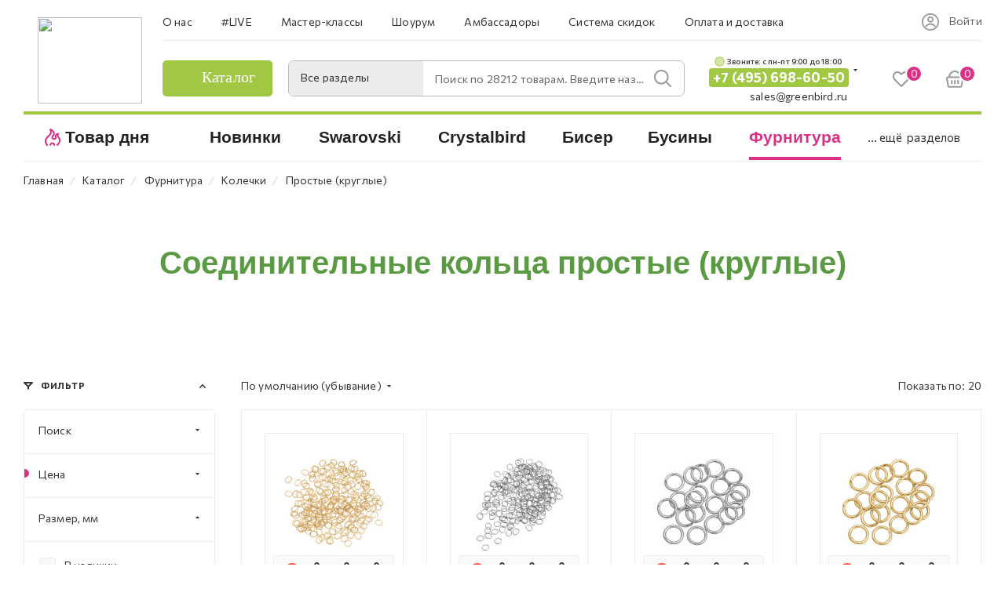

--- FILE ---
content_type: text/html; charset=UTF-8
request_url: https://greenbird.ru/catalog/furnitura/furnitura_kolechki/prostye_kruglye/
body_size: 132787
content:
<!DOCTYPE html>
<html xmlns="http://www.w3.org/1999/xhtml" xml:lang="ru" lang="ru"  >
<head><link rel="canonical" href="https://greenbird.ru/catalog/furnitura/furnitura_kolechki/prostye_kruglye/"/><link rel="next" href="https://greenbird.ru/catalog/furnitura/furnitura_kolechki/prostye_kruglye/?PAGEN_3=2"  />
	<title>Купить простые круглые соединительные кольца для бижутерии в Москве | GreenBird.ru</title>
	<meta name="yandex-verification" content="bc3f0199ddbe619b" />
	<!-- favicon -->
	<link rel="application/manifest+json" href="/site.webmanifest">
	<meta name="msapplication-config" content="browserconfig.xml">
	<!--<link rel="mask-icon" href="/images/favicon/safari-pinned-tab.svg" color="#000000">-->
	<meta name="robots" content="index, follow, max-image-preview:large, max-snippet:-1">
	<meta name="viewport" content="initial-scale=1.0, width=device-width" />
	<meta name="HandheldFriendly" content="true" />
	<meta name="yes" content="yes" />
	<meta name="apple-mobile-web-app-status-bar-style" content="black" />
	<meta name="SKYPE_TOOLBAR" content="SKYPE_TOOLBAR_PARSER_COMPATIBLE" />
	<meta http-equiv="Content-Type" content="text/html; charset=UTF-8" />
<meta name="keywords" content="интернет-магазин, заказать, купить" />
<meta name="description" content="Простые круглые соединительные кольца для бижутерии купить в Москве с доставкой в любую точку России. Фурнитура круглое кольцо соединительное в интернет-магазине GreenBird.ru для творчества и рукоделия." />
<link href="/bitrix/css/aspro.max/notice.min.css?16473917222876"  rel="stylesheet" />
<link href="/bitrix/js/ui/design-tokens/dist/ui.design-tokens.min.css?167241349722029"  rel="stylesheet" />
<link href="/bitrix/cache/css/s1/aspro_max/page_f53b2bb70ef2f716e89d513982aca120/page_f53b2bb70ef2f716e89d513982aca120_v1.css?174881160489757"  rel="stylesheet" />
<link href="/bitrix/panel/main/popup.min.css?167171703620774"  rel="stylesheet" />
<link href="/bitrix/cache/css/s1/aspro_max/default_853888c9a54d8739616ad0834001dd6d/default_853888c9a54d8739616ad0834001dd6d_v1.css?17528308893170"  rel="stylesheet" />
<link href="/bitrix/cache/css/s1/aspro_max/template_cee80260fe7581003ccab72a46aceae2/template_cee80260fe7581003ccab72a46aceae2_v1.css?17488116001488467"  data-template-style="true" rel="stylesheet" />
<script>if(!window.BX)window.BX={};if(!window.BX.message)window.BX.message=function(mess){if(typeof mess==='object'){for(let i in mess) {BX.message[i]=mess[i];} return true;}};</script>
<script>(window.BX||top.BX).message({'JS_CORE_LOADING':'Загрузка...','JS_CORE_NO_DATA':'- Нет данных -','JS_CORE_WINDOW_CLOSE':'Закрыть','JS_CORE_WINDOW_EXPAND':'Развернуть','JS_CORE_WINDOW_NARROW':'Свернуть в окно','JS_CORE_WINDOW_SAVE':'Сохранить','JS_CORE_WINDOW_CANCEL':'Отменить','JS_CORE_WINDOW_CONTINUE':'Продолжить','JS_CORE_H':'ч','JS_CORE_M':'м','JS_CORE_S':'с','JSADM_AI_HIDE_EXTRA':'Скрыть лишние','JSADM_AI_ALL_NOTIF':'Показать все','JSADM_AUTH_REQ':'Требуется авторизация!','JS_CORE_WINDOW_AUTH':'Войти','JS_CORE_IMAGE_FULL':'Полный размер'});</script>
<script src="/bitrix/js/main/core/core.min.js?1687503193219752"></script>
<script>BX.setJSList(['/bitrix/js/main/core/core_ajax.js','/bitrix/js/main/core/core_promise.js','/bitrix/js/main/polyfill/promise/js/promise.js','/bitrix/js/main/loadext/loadext.js','/bitrix/js/main/loadext/extension.js','/bitrix/js/main/polyfill/promise/js/promise.js','/bitrix/js/main/polyfill/find/js/find.js','/bitrix/js/main/polyfill/includes/js/includes.js','/bitrix/js/main/polyfill/matches/js/matches.js','/bitrix/js/ui/polyfill/closest/js/closest.js','/bitrix/js/main/polyfill/fill/main.polyfill.fill.js','/bitrix/js/main/polyfill/find/js/find.js','/bitrix/js/main/polyfill/matches/js/matches.js','/bitrix/js/main/polyfill/core/dist/polyfill.bundle.js','/bitrix/js/main/core/core.js','/bitrix/js/main/polyfill/intersectionobserver/js/intersectionobserver.js','/bitrix/js/main/lazyload/dist/lazyload.bundle.js','/bitrix/js/main/polyfill/core/dist/polyfill.bundle.js','/bitrix/js/main/parambag/dist/parambag.bundle.js']);
</script>
<script>(window.BX||top.BX).message({'NOTICE_ADDED2CART':'В корзине','NOTICE_CLOSE':'Закрыть','NOTICE_MORE':'и ещё #COUNT# #PRODUCTS#','NOTICE_PRODUCT0':'товаров','NOTICE_PRODUCT1':'товар','NOTICE_PRODUCT2':'товара','NOTICE_ADDED2DELAY':'В отложенных','NOTICE_ADDED2COMPARE':'В сравнении'});</script>
<script>(window.BX||top.BX).message({'JS_CORE_LOADING':'Загрузка...','JS_CORE_NO_DATA':'- Нет данных -','JS_CORE_WINDOW_CLOSE':'Закрыть','JS_CORE_WINDOW_EXPAND':'Развернуть','JS_CORE_WINDOW_NARROW':'Свернуть в окно','JS_CORE_WINDOW_SAVE':'Сохранить','JS_CORE_WINDOW_CANCEL':'Отменить','JS_CORE_WINDOW_CONTINUE':'Продолжить','JS_CORE_H':'ч','JS_CORE_M':'м','JS_CORE_S':'с','JSADM_AI_HIDE_EXTRA':'Скрыть лишние','JSADM_AI_ALL_NOTIF':'Показать все','JSADM_AUTH_REQ':'Требуется авторизация!','JS_CORE_WINDOW_AUTH':'Войти','JS_CORE_IMAGE_FULL':'Полный размер'});</script>
<script>(window.BX||top.BX).message({'LANGUAGE_ID':'ru','FORMAT_DATE':'DD.MM.YYYY','FORMAT_DATETIME':'DD.MM.YYYY HH:MI:SS','COOKIE_PREFIX':'BITRIX_SM','SERVER_TZ_OFFSET':'10800','UTF_MODE':'Y','SITE_ID':'s1','SITE_DIR':'/','USER_ID':'','SERVER_TIME':'1769346249','USER_TZ_OFFSET':'0','USER_TZ_AUTO':'Y','bitrix_sessid':'d375ab946ea1e53bdd28d0241741e89b'});</script>

<script  src="/bitrix/cache/js/s1/aspro_max/kernel_main/kernel_main_v1.js?1747676084192226"></script>
<script src="/bitrix/js/main/ajax.min.js?164739097422194"></script>
<script src="/bitrix/js/aspro.max/notice.min.js?164739172214218"></script>
<script src="/bitrix/js/currency/currency-core/dist/currency-core.bundle.min.js?16759491983755"></script>
<script src="/bitrix/js/currency/core_currency.min.js?1647390985833"></script>
<script>BX.setJSList(['/bitrix/js/main/session.js','/bitrix/js/main/pageobject/pageobject.js','/bitrix/js/main/core/core_window.js','/bitrix/js/main/date/main.date.js','/bitrix/js/main/core/core_date.js','/bitrix/js/main/utils.js','/bitrix/js/main/core/core_fx.js','/bitrix/js/main/dd.js','/bitrix/js/main/core/core_uf.js','/bitrix/js/main/core/core_dd.js','/bitrix/js/main/core/core_tooltip.js','/bitrix/templates/aspro_max/components/bitrix/catalog/main/script.js','/bitrix/templates/aspro_max/components/bitrix/catalog.smart.filter/main_ajax/script.js','/bitrix/templates/aspro_max/js/asproFilterHelper.js','/bitrix/templates/aspro_max/js/jquery.fancybox.min.js','/bitrix/templates/aspro_max/js/jquery.history.js','/bitrix/templates/aspro_max/components/bitrix/menu/left_front_catalog/script.js','/bitrix/templates/aspro_max/js/observer.js','/bitrix/templates/aspro_max/js/jquery.actual.min.js','/bitrix/templates/aspro_max/js/jqModal.js','/bitrix/templates/aspro_max/vendor/js/bootstrap.js','/bitrix/templates/aspro_max/vendor/js/jquery.appear.js','/bitrix/templates/aspro_max/vendor/js/ripple.js','/bitrix/templates/aspro_max/vendor/js/velocity/velocity.js','/bitrix/templates/aspro_max/vendor/js/velocity/velocity.ui.js','/bitrix/templates/aspro_max/js/browser.js','/bitrix/templates/aspro_max/js/jquery.uniform.min.js','/bitrix/templates/aspro_max/vendor/js/sticky-sidebar.js','/bitrix/templates/aspro_max/js/jquery.validate.min.js','/bitrix/templates/aspro_max/js/jquery.inputmask.bundle.min.js','/bitrix/templates/aspro_max/js/jquery.easing.1.3.js','/bitrix/templates/aspro_max/js/equalize.min.js','/bitrix/templates/aspro_max/js/jquery.alphanumeric.js','/bitrix/templates/aspro_max/js/jquery.cookie.js','/bitrix/templates/aspro_max/js/jquery.plugin.min.js','/bitrix/templates/aspro_max/js/jquery.countdown.min.js','/bitrix/templates/aspro_max/js/jquery.countdown-ru.js','/bitrix/templates/aspro_max/js/jquery.ikSelect.js','/bitrix/templates/aspro_max/js/jquery.mobile.custom.touch.min.js','/bitrix/templates/aspro_max/js/jquery.dotdotdot.js','/bitrix/templates/aspro_max/js/rating_likes.js','/bitrix/templates/aspro_max/js/buy_services.js','/bitrix/templates/aspro_max/js/mobile.js','/bitrix/templates/aspro_max/js/jquery.mousewheel.min.js','/bitrix/templates/aspro_max/js/jquery.mCustomScrollbar.js','/bitrix/templates/aspro_max/js/scrollTabs.js','/bitrix/templates/aspro_max/js/main.js','/bitrix/templates/aspro_max/js/blocks/blocks.js','/bitrix/components/bitrix/search.title/script.js','/bitrix/templates/aspro_max/components/bitrix/search.title/mega_menu/script.js','/bitrix/templates/aspro_max/components/bitrix/menu/menu_in_burger/script.js','/bitrix/templates/aspro_max/components/bitrix/search.title/corp/script.js','/bitrix/templates/aspro_max/components/bitrix/menu/top_catalog_wide/script.js','/bitrix/templates/aspro_max/components/bitrix/search.title/corp_fixed/script.js','/bitrix/templates/aspro_max/components/bitrix/menu/top_catalog_wide_mobile/script.js','/bitrix/components/aspro/marketing.popup.max/templates/.default/script.js','/bitrix/templates/aspro_max/components/bitrix/search.title/fixed/script.js','/bitrix/templates/aspro_max/js/custom.js','/bitrix/templates/aspro_max/components/bitrix/catalog.section/catalog_block/script.js']);</script>
<script>BX.setCSSList(['/bitrix/templates/aspro_max/components/bitrix/catalog/main/style.css','/bitrix/templates/aspro_max/components/bitrix/catalog.smart.filter/main_ajax/style.css','/bitrix/templates/aspro_max/components/bitrix/news.list/cat-brand-items/style.css','/bitrix/templates/aspro_max/css/jquery.fancybox.min.css','/bitrix/templates/aspro_max/components/bitrix/menu/left_front_catalog/style.css','/bitrix/components/aspro/smartseo.content.max/templates/.default/style.css','/bitrix/templates/aspro_max/css/animation/animation_ext.css','/bitrix/templates/aspro_max/css/blocks/dark-light-theme.css','/bitrix/templates/aspro_max/css/colored.css','/bitrix/templates/aspro_max/vendor/css/bootstrap.css','/bitrix/templates/aspro_max/css/styles.css','/bitrix/templates/aspro_max/css/blocks/blocks.css','/bitrix/templates/aspro_max/css/blocks/common.blocks/bottom-icons-panel/bottom-icons-panel.css','/bitrix/templates/aspro_max/css/blocks/common.blocks/counter-state/counter-state.css','/bitrix/templates/aspro_max/css/banners.css','/bitrix/templates/aspro_max/css/menu.css','/bitrix/templates/aspro_max/css/catalog.css','/bitrix/templates/aspro_max/css/jquery.mCustomScrollbar.min.css','/bitrix/templates/aspro_max/vendor/css/ripple.css','/bitrix/templates/aspro_max/css/left_block_main_page.css','/bitrix/templates/aspro_max/css/stores.css','/bitrix/templates/aspro_max/css/yandex_map.css','/bitrix/templates/aspro_max/css/buy_services.css','/bitrix/templates/aspro_max/css/header_fixed.css','/bitrix/templates/aspro_max/ajax/ajax.css','/bitrix/templates/aspro_max/components/bitrix/search.title/corp/style.css','/bitrix/templates/aspro_max/components/bitrix/search.title/corp_fixed/style.css','/bitrix/templates/aspro_max/components/bitrix/breadcrumb/main/style.css','/bitrix/templates/aspro_max/css/footer.css','/bitrix/components/aspro/marketing.popup.max/templates/.default/style.css','/bitrix/templates/aspro_max/components/bitrix/search.title/fixed/style.css','/bitrix/templates/aspro_max/styles.css','/bitrix/templates/aspro_max/template_styles.css','/bitrix/templates/aspro_max/css/header.css','/bitrix/templates/aspro_max/css/media.css','/bitrix/templates/aspro_max/css/h1-medium.css','/bitrix/templates/aspro_max/css/catalog-nav.css','/bitrix/templates/aspro_max/css/custom_v2.css','/bitrix/templates/aspro_max/css/custom_v3.css','/bitrix/templates/aspro_max/themes/custom_s1/theme.css','/bitrix/templates/aspro_max/css/widths/width-3.css','/bitrix/templates/aspro_max/css/fonts/font-10.css','/bitrix/templates/aspro_max/css/custom.css','/bitrix/components/aspro/theme.max/css/user_font_s1.css','/bitrix/templates/aspro_max/components/bitrix/catalog.section/catalog_block/style.css']);</script>
<script data-skip-moving='true'>window['asproRecaptcha'] = {params: {'recaptchaColor':'','recaptchaLogoShow':'','recaptchaSize':'','recaptchaBadge':'','recaptchaLang':'ru'},key: '6LcyIMkkAAAAAJYktcY55jDzgtwYdpQqjWEgAoh5',ver: '3'};</script>
<script data-skip-moving='true'>!function(c,t,n,p){function s(e){var a=t.getElementById(e);if(a&&!(a.className.indexOf("g-recaptcha")<0)&&c.grecaptcha)if("3"==c[p].ver)a.innerHTML='<textarea class="g-recaptcha-response" style="display:none;resize:0;" name="g-recaptcha-response"></textarea>',grecaptcha.ready(function(){grecaptcha.execute(c[p].key,{action:"maxscore"}).then(function(e){a.innerHTML='<textarea class="g-recaptcha-response" style="display:none;resize:0;" name="g-recaptcha-response">'+e+"</textarea>"})});else{if(a.children.length)return;var r=grecaptcha.render(e,{sitekey:c[p].key+"",theme:c[p].params.recaptchaColor+"",size:c[p].params.recaptchaSize+"",callback:"onCaptchaVerify"+c[p].params.recaptchaSize,badge:c[p].params.recaptchaBadge});$(a).attr("data-widgetid",r)}}c.onLoadRenderRecaptcha=function(){var e=[];for(var a in c[n].args)if(c[n].args.hasOwnProperty(a)){var r=c[n].args[a][0];-1==e.indexOf(r)&&(e.push(r),s(r))}c[n]=function(e){s(e)}},c[n]=c[n]||function(){var e,a,r;c[n].args=c[n].args||[],c[n].args.push(arguments),a="recaptchaApiLoader",(e=t).getElementById(a)||((r=e.createElement("script")).id=a,r.src="//www.google.com/recaptcha/api.js?hl="+c[p].params.recaptchaLang+"&onload=onLoadRenderRecaptcha&render="+("3"==c[p].ver?c[p].key:"explicit"),e.head.appendChild(r))}}(window,document,"renderRecaptchaById","asproRecaptcha");</script>
<script data-skip-moving='true'>!function(){function d(a){for(var e=a;e;)if("form"===(e=e.parentNode).nodeName.toLowerCase())return e;return null}function i(a){var e=[],t=null,n=!1;void 0!==a&&(n=null!==a),t=n?a.getElementsByTagName("input"):document.getElementsByName("captcha_word");for(var r=0;r<t.length;r++)"captcha_word"===t[r].name&&e.push(t[r]);return e}function l(a){for(var e=[],t=a.getElementsByTagName("img"),n=0;n<t.length;n++)!/\/bitrix\/tools\/captcha.php\?(captcha_code|captcha_sid)=[^>]*?/i.test(t[n].src)&&"captcha"!==t[n].id||e.push(t[n]);return e}function h(a){var e="recaptcha-dynamic-"+(new Date).getTime();if(null!==document.getElementById(e)){for(var t=null;t=Math.floor(65535*Math.random()),null!==document.getElementById(e+t););e+=t}var n=document.createElement("div");n.id=e,n.className="g-recaptcha",n.attributes["data-sitekey"]=window.asproRecaptcha.key,a.parentNode&&(a.parentNode.className+=" recaptcha_text",a.parentNode.replaceChild(n,a)),"3"==window.asproRecaptcha.ver&&(a.closest(".captcha-row").style.display="none"),renderRecaptchaById(e)}function a(){for(var a,e,t,n,r=function(){var a=i(null);if(0===a.length)return[];for(var e=[],t=0;t<a.length;t++){var n=d(a[t]);null!==n&&e.push(n)}return e}(),c=0;c<r.length;c++){var o=r[c],p=i(o);if(0!==p.length){var s=l(o);if(0!==s.length){for(a=0;a<p.length;a++)h(p[a]);for(a=0;a<s.length;a++)t=s[a],n="[data-uri]",t.attributes.src=n,t.style.display="none","src"in t&&(t.parentNode&&-1===t.parentNode.className.indexOf("recaptcha_tmp_img")&&(t.parentNode.className+=" recaptcha_tmp_img"),t.src=n);e=o,"function"==typeof $&&$(e).find(".captcha-row label > span").length&&$(e).find(".captcha-row label > span").html(BX.message("RECAPTCHA_TEXT")+' <span class="star">*</span>')}}}}document.addEventListener?document.addEventListener("DOMNodeInserted",function(){try{return(function(){if("undefined"!=typeof renderRecaptchaById)for(var a=document.getElementsByClassName("g-recaptcha"),e=0;e<a.length;e++){var t=a[e];if(0===t.innerHTML.length){var n=t.id;if("string"==typeof n&&0!==n.length){if("3"==window.asproRecaptcha.ver)t.closest(".captcha-row").style.display="none";else if("function"==typeof $){var r=$(t).closest(".captcha-row");r.length&&(r.addClass(window.asproRecaptcha.params.recaptchaSize+" logo_captcha_"+window.asproRecaptcha.params.recaptchaLogoShow+" "+window.asproRecaptcha.params.recaptchaBadge),r.find(".captcha_image").addClass("recaptcha_tmp_img"),r.find(".captcha_input").addClass("recaptcha_text"),"invisible"!==window.asproRecaptcha.params.recaptchaSize&&(r.find("input.recaptcha").length||$('<input type="text" class="recaptcha" value="" />').appendTo(r)))}renderRecaptchaById(n)}}}}(),window.renderRecaptchaById&&window.asproRecaptcha&&window.asproRecaptcha.key)?(a(),!0):(console.error("Bad captcha keys or module error"),!0)}catch(a){return console.error(a),!0}},!1):console.warn("Your browser does not support dynamic ReCaptcha replacement")}();</script>
<script>
					(function () {
						"use strict";
						var counter = function ()
						{
							var cookie = (function (name) {
								var parts = ("; " + document.cookie).split("; " + name + "=");
								if (parts.length == 2) {
									try {return JSON.parse(decodeURIComponent(parts.pop().split(";").shift()));}
									catch (e) {}
								}
							})("BITRIX_CONVERSION_CONTEXT_s1");
							if (cookie && cookie.EXPIRE >= BX.message("SERVER_TIME"))
								return;
							var request = new XMLHttpRequest();
							request.open("POST", "/bitrix/tools/conversion/ajax_counter.php", true);
							request.setRequestHeader("Content-type", "application/x-www-form-urlencoded");
							request.send(
								"SITE_ID="+encodeURIComponent("s1")+
								"&sessid="+encodeURIComponent(BX.bitrix_sessid())+
								"&HTTP_REFERER="+encodeURIComponent(document.referrer)
							);
						};
						if (window.frameRequestStart === true)
							BX.addCustomEvent("onFrameDataReceived", counter);
						else
							BX.ready(counter);
					})();
				</script>
<script>BX.message({'PHONE':'Телефон','FAST_VIEW':'Быстрый просмотр','TABLES_SIZE_TITLE':'Подбор размера','SOCIAL':'Социальные сети','DESCRIPTION':'Описание магазина','ITEMS':'Товары','LOGO':'Логотип','REGISTER_INCLUDE_AREA':'Текст о регистрации','AUTH_INCLUDE_AREA':'Текст об авторизации','FRONT_IMG':'Изображение компании','EMPTY_CART':'пуста','CATALOG_VIEW_MORE':'... Показать все','CATALOG_VIEW_LESS':'... Свернуть','JS_REQUIRED':'Заполните это поле','JS_FORMAT':'Неверный формат','JS_FILE_EXT':'Недопустимое расширение файла','JS_PASSWORD_COPY':'Пароли не совпадают','JS_PASSWORD_LENGTH':'Минимум 6 символов','JS_ERROR':'Неверно заполнено поле','JS_FILE_SIZE':'Максимальный размер 5мб','JS_FILE_BUTTON_NAME':'Выберите файл','JS_FILE_DEFAULT':'Прикрепите файл','JS_DATE':'Некорректная дата','JS_DATETIME':'Некорректная дата/время','JS_REQUIRED_LICENSES':'Согласитесь с условиями','JS_REQUIRED_OFFER':'Согласитесь с условиями','LICENSE_PROP':'Согласие на обработку персональных данных','LOGIN_LEN':'Введите минимум {0} символа','FANCY_CLOSE':'Закрыть','FANCY_NEXT':'Следующий','FANCY_PREV':'Предыдущий','TOP_AUTH_REGISTER':'Регистрация','CALLBACK':'Заказать звонок','ASK':'Задать вопрос','REVIEW':'Оставить отзыв','S_CALLBACK':'Заказать звонок','UNTIL_AKC':'До конца акции','TITLE_QUANTITY_BLOCK':'Остаток','TITLE_QUANTITY':'шт','TOTAL_SUMM_ITEM':'Общая стоимость ','SUBSCRIBE_SUCCESS':'Вы успешно подписались','RECAPTCHA_TEXT':'Подтвердите, что вы не робот','JS_RECAPTCHA_ERROR':'Пройдите проверку','COUNTDOWN_SEC':'сек','COUNTDOWN_MIN':'мин','COUNTDOWN_HOUR':'час','COUNTDOWN_DAY0':'дн','COUNTDOWN_DAY1':'дн','COUNTDOWN_DAY2':'дн','COUNTDOWN_WEAK0':'Недель','COUNTDOWN_WEAK1':'Неделя','COUNTDOWN_WEAK2':'Недели','COUNTDOWN_MONTH0':'Месяцев','COUNTDOWN_MONTH1':'Месяц','COUNTDOWN_MONTH2':'Месяца','COUNTDOWN_YEAR0':'Лет','COUNTDOWN_YEAR1':'Год','COUNTDOWN_YEAR2':'Года','COUNTDOWN_COMPACT_SEC':'с','COUNTDOWN_COMPACT_MIN':'м','COUNTDOWN_COMPACT_HOUR':'ч','COUNTDOWN_COMPACT_DAY':'д','COUNTDOWN_COMPACT_WEAK':'н','COUNTDOWN_COMPACT_MONTH':'м','COUNTDOWN_COMPACT_YEAR0':'л','COUNTDOWN_COMPACT_YEAR1':'г','CATALOG_PARTIAL_BASKET_PROPERTIES_ERROR':'Заполнены не все свойства у добавляемого товара','CATALOG_EMPTY_BASKET_PROPERTIES_ERROR':'Выберите свойства товара, добавляемые в корзину в параметрах компонента','CATALOG_ELEMENT_NOT_FOUND':'Элемент не найден','ERROR_ADD2BASKET':'Ошибка добавления товара в корзину','CATALOG_SUCCESSFUL_ADD_TO_BASKET':'Успешное добавление товара в корзину','ERROR_BASKET_TITLE':'Ошибка корзины','ERROR_BASKET_PROP_TITLE':'Выберите свойства, добавляемые в корзину','ERROR_BASKET_BUTTON':'Выбрать','BASKET_TOP':'Корзина в шапке','ERROR_ADD_DELAY_ITEM':'Ошибка отложенной корзины','VIEWED_TITLE':'Ранее вы смотрели','VIEWED_BEFORE':'Ранее вы смотрели','BEST_TITLE':'Лучшие предложения','CT_BST_SEARCH_BUTTON':'Поиск','CT_BST_SEARCH2_BUTTON':'Найти','BASKET_PRINT_BUTTON':'Распечатать','BASKET_CLEAR_ALL_BUTTON':'Очистить','BASKET_QUICK_ORDER_BUTTON':'Быстрый заказ','BASKET_CONTINUE_BUTTON':'Продолжить покупки','BASKET_ORDER_BUTTON':'Оформить заказ','SHARE_BUTTON':'Поделиться','BASKET_CHANGE_TITLE':'Ваш заказ','BASKET_CHANGE_LINK':'Изменить','MORE_INFO_SKU':'Купить','FROM':'от','BEFORE':'до','TITLE_BLOCK_VIEWED_NAME':'Ранее вы смотрели','T_BASKET':'Корзина','FILTER_EXPAND_VALUES':'Показать все','FILTER_HIDE_VALUES':'Свернуть','FULL_ORDER':'Полный заказ','CUSTOM_COLOR_CHOOSE':'Выбрать','CUSTOM_COLOR_CANCEL':'Отмена','S_MOBILE_MENU':'Меню','MAX_T_MENU_BACK':'Назад','MAX_T_MENU_CALLBACK':'Обратная связь','MAX_T_MENU_CONTACTS_TITLE':'Будьте на связи','SEARCH_TITLE':'Поиск','SOCIAL_TITLE':'Оставайтесь на связи','HEADER_SCHEDULE':'Время работы','SEO_TEXT':'SEO описание','COMPANY_IMG':'Картинка компании','COMPANY_TEXT':'Описание компании','CONFIG_SAVE_SUCCESS':'Настройки сохранены','CONFIG_SAVE_FAIL':'Ошибка сохранения настроек','ITEM_ECONOMY':'Экономия','ITEM_ARTICLE':'Артикул: ','JS_FORMAT_ORDER':'имеет неверный формат','JS_BASKET_COUNT_TITLE':'В корзине товаров на SUMM','POPUP_VIDEO':'Видео','POPUP_GIFT_TEXT':'Нашли что-то особенное? Намекните другу о подарке!','ORDER_FIO_LABEL':'Ф.И.О.','ORDER_PHONE_LABEL':'Телефон','ORDER_REGISTER_BUTTON':'Регистрация','PRICES_TYPE':'Варианты цен','FILTER_HELPER_VALUES':' знач.','SHOW_MORE_SCU_MAIN':'Еще #COUNT#','SHOW_MORE_SCU_1':'предложение','SHOW_MORE_SCU_2':'предложения','SHOW_MORE_SCU_3':'предложений','PARENT_ITEM_NOT_FOUND':'Не найден основной товар для услуги в корзине. Обновите страницу и попробуйте снова.','INVALID_NUMBER':'Неверный номер','INVALID_COUNTRY_CODE':'Неверный код страны','TOO_SHORT':'Номер слишком короткий','TOO_LONG':'Номер слишком длинный'})</script>
<meta name="theme-color" content="#da3187">
<style>:root{--theme-base-color: #da3187;--theme-base-opacity-color: #da31871a;--theme-base-color-hue:329;--theme-base-color-saturation:70%;--theme-base-color-lightness:52%;}</style>
<link href="https://fonts.gstatic.com" rel="preconnect" crossorigin>
<link href="https://fonts.googleapis.com/css2?family=Commissioner:wght@100;200;300;400;500;600;700;800;900&display=swap"  rel="preload" as="style" crossorigin>
<link href="https://fonts.googleapis.com/css2?family=Commissioner:wght@100;200;300;400;500;600;700;800;900&display=swap"  rel="stylesheet" crossorigin>
<script data-skip-moving="true">window.lazySizesConfig = window.lazySizesConfig || {};lazySizesConfig.loadMode = 1;lazySizesConfig.expand = 200;lazySizesConfig.expFactor = 1;lazySizesConfig.hFac = 0.1;window.lazySizesConfig.lazyClass = "lazy";</script>
<script src="/bitrix/templates/aspro_max/js/lazysizes.min.js" data-skip-moving="true" defer=""></script>
<script src="/bitrix/templates/aspro_max/js/ls.unveilhooks.min.js" data-skip-moving="true" defer=""></script>
<link href="/bitrix/templates/aspro_max/css/print.min.css?164739210321745" data-template-style="true" rel="stylesheet" media="print">
					<script data-skip-moving="true" src="/bitrix/js/aspro.max/jquery-2.1.3.min.js"></script>
					<script data-skip-moving="true" src="/bitrix/templates/aspro_max/js/speed.min.js?=1673886386"></script>
<link rel="shortcut icon" href="/favicon.ico" type="image/x-icon" />
<link rel="apple-touch-icon" sizes="180x180" href="/include/apple-touch-icon.png" />
<meta property="ya:interaction" content="XML_FORM" />
<meta property="ya:interaction:url" content="https://greenbird.ru/catalog/furnitura/furnitura_kolechki/prostye_kruglye/?mode=xml" />
<meta property="vk:image" content="https://greenbird.ru/logo_og_vk.png" />
<meta property="og:image" content="https://greenbird.ru/logo_og.png" />
<link rel="image_src" href="https://greenbird.ru/logo_og.png"  />
<meta property="og:title" content="Купить простые круглые соединительные кольца для бижутерии в Москве | GreenBird.ru" />
<meta property="og:type" content="website" />
<meta property="og:url" content="https://greenbird.ru/catalog/furnitura/furnitura_kolechki/prostye_kruglye/" />
<meta property="og:description" content="Простые круглые соединительные кольца для бижутерии купить в Москве с доставкой в любую точку России. Фурнитура круглое кольцо соединительное в интернет-магазине GreenBird.ru для творчества и рукоделия." />

<script  src="/bitrix/cache/js/s1/aspro_max/template_3d65705da49e48ffdba0c22335f7070c/template_3d65705da49e48ffdba0c22335f7070c_v1.js?1748811601880446"></script>
<script  src="/bitrix/cache/js/s1/aspro_max/page_94dfbda656048999c8ee0cc7e690793b/page_94dfbda656048999c8ee0cc7e690793b_v1.js?1748811611162520"></script>
<script  src="/bitrix/cache/js/s1/aspro_max/default_f11c70ff37a48c474fe6d5c95fc1f45b/default_f11c70ff37a48c474fe6d5c95fc1f45b_v1.js?17476760599567"></script>
<script>var _ba = _ba || []; _ba.push(["aid", "6f856ec0af105e53bc77f737e0716b26"]); _ba.push(["host", "greenbird.ru"]); (function() {var ba = document.createElement("script"); ba.type = "text/javascript"; ba.async = true;ba.src = (document.location.protocol == "https:" ? "https://" : "http://") + "bitrix.info/ba.js";var s = document.getElementsByTagName("script")[0];s.parentNode.insertBefore(ba, s);})();</script>

				<!-- Google Tag Manager -->
<script>(function(w,d,s,l,i){w[l]=w[l]||[];w[l].push({'gtm.start':
new Date().getTime(),event:'gtm.js'});var f=d.getElementsByTagName(s)[0],
j=d.createElement(s),dl=l!='dataLayer'?'&l='+l:'';j.async=true;j.src=
'https://www.googletagmanager.com/gtm.js?id='+i+dl;f.parentNode.insertBefore(j,f);
})(window,document,'script','dataLayer','GTM-PQ72J2L');</script>
<!-- End Google Tag Manager -->
	<style>
	@media(max-width: 575px) {
		body:not(.mobloader) .gb-mobmenu-item.icon.gb_novelty_icon:before,
		/*body:not(.mobloader) .BIG_BANNER_INDEX .top_slider_wrapp.maxwidth-banner.custom_slider_with_childs .row.side-childs.normal.c_2 img,*/
		body:not(.mobloader) .svg-inline-icon_discount{
			opacity: 0;
		}
		body:not(.mobloader) #footer .gb-first_bottom_menu .gb-first_bottom_menu__list-item--hit a:before,
		body:not(.mobloader) #footer .gb-first_bottom_menu .gb-first_bottom_menu__list-item--new a:before,
		body:not(.mobloader) .gb-mobmenu-item.icon.gb_novelty_icon:before,
		body:not(.mobloader) .gb-mobmenu-item.icon.gb_novelty_icon:before,
		body:not(.mobloader) td.menu-item.icon.gb_novelty_icon .wrap a>div:before,
		body:not(.mobloader) #footer .gb-footer_developer_logo a:before,
		body:not(.mobloader) .gb-search-select:after,
		body:not(.mobloader) .inline-search-block .close-block .close-icons,
		body:not(.mobloader) .wrapper1.front_page .top_block a,
		body:not(.mobloader) .mega-menu table td .wrap > .more-items > span:before,
		/*body:not(.mobloader) .custom_slider_with_childs .col-md-9 tr.main_info,*/
		body:not(.mobloader) #main .swiper-lazy:not(.swiper-lazy-loaded),
		body:not(.mobloader) footer .social-icons ul li a{
			background: none !important;
		}
		body:not(.mobloader) .gb-top-socials i{
			background: none !important;
		}
		body:not(.mobloader) .darken-bg-animate-custom a{
			background: none !important;
		}
		body:not(.mobloader) .footer-rating__block{
			display: none;
		}
	}
</style>
</head>
<body class=" site_s1  fill_bg_n catalog-delayed-btn-Y theme-light" id="main" data-site="/">
    
	
	<div id="panel"></div>
<!-- Google Tag Manager (noscript) -->
<noscript><iframe src="https://www.googletagmanager.com/ns.html?id=GTM-PQ72J2L"
height="0" width="0" style="display:none;visibility:hidden"></iframe></noscript>
<!-- End Google Tag Manager (noscript) -->
	
				<!--'start_frame_cache_basketitems-component-block'-->												<div id="ajax_basket"></div>
					<!--'end_frame_cache_basketitems-component-block'-->						<div class="cd-modal-bg"></div>
		<script data-skip-moving="true">var solutionName = 'arMaxOptions';</script>
		<script src="/bitrix/templates/aspro_max/js/setTheme.php?site_id=s1&site_dir=/" data-skip-moving="true"></script>
		<script>window.onload=function(){window.basketJSParams = window.basketJSParams || [];window.dataLayer = window.dataLayer || [];}
		BX.message({'MIN_ORDER_PRICE_TEXT':'<b>Минимальная сумма заказа #PRICE#<\/b><br/>Пожалуйста, добавьте еще товаров в корзину','LICENSES_TEXT':'Я согласен на <a href=\"/obrabotka-dannyih/\" target=\"_blank\">обработку персональных данных<\/a>','OFFER_TEXT':'Согласен с <a href=\"/include/offer_detail.php\" target=\"_blank\">публичной офертой<\/a>'});
		arAsproOptions.PAGES.FRONT_PAGE = window[solutionName].PAGES.FRONT_PAGE = "";arAsproOptions.PAGES.BASKET_PAGE = window[solutionName].PAGES.BASKET_PAGE = "";arAsproOptions.PAGES.ORDER_PAGE = window[solutionName].PAGES.ORDER_PAGE = "";arAsproOptions.PAGES.PERSONAL_PAGE = window[solutionName].PAGES.PERSONAL_PAGE = "";arAsproOptions.PAGES.CATALOG_PAGE = window[solutionName].PAGES.CATALOG_PAGE = "1";</script>
		<div class="wrapper1  header_bglight long_header colored_header with_left_block  catalog_page basket_normal basket_fill_WHITE side_LEFT block_side_NORMAL catalog_icons_N banner_auto with_fast_view mheader-v1 header-v8 header-font-lower_Y regions_N title_position_LEFT fill_ footer-v5 front-vindex1 mfixed_Y mfixed_view_always title-v1 lazy_Y with_phones normal-catalog-img landing-normal big-banners-mobile-slider bottom-icons-panel-Y compact-breadcrumbs-N catalog-delayed-btn-Y  ">


<div class="mega_fixed_menu scrollblock">
	<div class="maxwidth-theme">
		<svg class="svg svg-close" width="14" height="14" viewBox="0 0 14 14">
		  <path data-name="Rounded Rectangle 568 copy 16" d="M1009.4,953l5.32,5.315a0.987,0.987,0,0,1,0,1.4,1,1,0,0,1-1.41,0L1008,954.4l-5.32,5.315a0.991,0.991,0,0,1-1.4-1.4L1006.6,953l-5.32-5.315a0.991,0.991,0,0,1,1.4-1.4l5.32,5.315,5.31-5.315a1,1,0,0,1,1.41,0,0.987,0.987,0,0,1,0,1.4Z" transform="translate(-1001 -946)"></path>
		</svg>
		<i class="svg svg-close mask arrow"></i>
		<div class="row">
			<div class="col-md-9">
				<div class="left_menu_block">
					<div class="logo_block flexbox flexbox--row align-items-normal">
						<div class="logo">
							<a href="/">
<picture>
  <source srcset="/bitrix/templates/aspro_max/img/logo-mob.svg?v1" media="(max-width: 992px)" />
  <img data-lazyload class="lazy" src="[data-uri]" data-src="/bitrix/templates/aspro_max/img/logo.svg?v1">
</picture></a>						</div>
						<div class="top-description addr">
							Интернет-магазин 
представительского класса						</div>
					</div>
					<div class="search_block">
						<div class="search_wrap">
							<div class="search-block">
												<div class="search-wrapper">
				<div id="title-search_mega_menu">
					<form action="/catalog/" class="search">
						<div class="search-input-div">
							<input class="search-input" id="title-search-input_mega_menu" type="text" name="q" value="" placeholder="Поиск" size="20" maxlength="50" autocomplete="off" />
						</div>
						<div class="search-button-div">
							<button class="btn btn-search" type="submit" name="s" value="Найти"><i class="svg inline  svg-inline-search2" aria-hidden="true" ><!-- <svg class="" width="17" height="17" viewBox="0 0 17 17" aria-hidden="true"><path class="cls-1" d="M16.709,16.719a1,1,0,0,1-1.412,0l-3.256-3.287A7.475,7.475,0,1,1,15,7.5a7.433,7.433,0,0,1-1.549,4.518l3.258,3.289A1,1,0,0,1,16.709,16.719ZM7.5,2A5.5,5.5,0,1,0,13,7.5,5.5,5.5,0,0,0,7.5,2Z"></path></svg> --><svg width="24" height="24" viewBox="0 0 24 24" fill="none"
  xmlns="http://www.w3.org/2000/svg"><path d="M22.8 21.4L17.6 16.2L17.5 16.1C20.5 12.5 20.2 7.1 16.9 3.7C13.3 0.0999999 7.4 0.0999999 3.8 3.7C2 5.5 1 7.8 1 10.3C1 12.8 2 15.1 3.7 16.9C5.5 18.7 7.9 19.6 10.3 19.6C12.4 19.6 14.4 18.9 16.1 17.5L16.2 17.6L21.4 22.8C21.6 23 21.9 23.1 22.1 23.1C22.3 23.1 22.6 23 22.8 22.8C23.2 22.4 23.2 21.8 22.8 21.4ZM5.1 15.4C3.8 14.1 3 12.2 3 10.3C3 8.4 3.8 6.5 5.1 5.1C6.6 3.7 8.4 3 10.3 3C12.2 3 14 3.7 15.4 5.1C18.2 7.9 18.2 12.6 15.4 15.4C12.6 18.2 8 18.3 5.1 15.4Z" fill="#999999"/></svg>
</i></button>
							<span class="close-block inline-search-hide"><span class="svg svg-close close-icons"></span></span>
						</div>
					</form>
				</div>
			</div>
	<script>
	var jsControl = new JCTitleSearch3({
		//'WAIT_IMAGE': '/bitrix/themes/.default/images/wait.gif',
		'AJAX_PAGE' : '/catalog/furnitura/furnitura_kolechki/prostye_kruglye/',
		'CONTAINER_ID': 'title-search_mega_menu',
		'INPUT_ID': 'title-search-input_mega_menu',
		'INPUT_ID_TMP': 'title-search-input_mega_menu',
		'MIN_QUERY_LEN': 2
	});
</script>							</div>
						</div>
					</div>
										<!-- noindex -->

	<div class="burger_menu_wrapper">
		
			<div class="top_link_wrapper">
				<div class="menu-item dropdown catalog wide_menu   active">
					<div class="wrap">
						<a class="dropdown-toggle" href="/catalog/">
							<div class="link-title color-theme-hover">
																	<i class="svg inline  svg-inline-icon_catalog" aria-hidden="true" ><svg xmlns="http://www.w3.org/2000/svg" width="10" height="10" viewBox="0 0 10 10"><path  data-name="Rounded Rectangle 969 copy 7" class="cls-1" d="M644,76a1,1,0,1,1-1,1A1,1,0,0,1,644,76Zm4,0a1,1,0,1,1-1,1A1,1,0,0,1,648,76Zm4,0a1,1,0,1,1-1,1A1,1,0,0,1,652,76Zm-8,4a1,1,0,1,1-1,1A1,1,0,0,1,644,80Zm4,0a1,1,0,1,1-1,1A1,1,0,0,1,648,80Zm4,0a1,1,0,1,1-1,1A1,1,0,0,1,652,80Zm-8,4a1,1,0,1,1-1,1A1,1,0,0,1,644,84Zm4,0a1,1,0,1,1-1,1A1,1,0,0,1,648,84Zm4,0a1,1,0,1,1-1,1A1,1,0,0,1,652,84Z" transform="translate(-643 -76)"/></svg></i>																Каталог							</div>
						</a>
													<span class="tail"></span>
							<div class="burger-dropdown-menu row">
								<div class="menu-wrapper" >
									
																														<div class="col-md-4 dropdown-submenu  ">
																						<a href="/catalog/kristally/" class="color-theme-hover" title="Swarovski">
												<span class="name option-font-bold">Swarovski</span>
											</a>
																								<div class="burger-dropdown-menu toggle_menu">
																																									<div class="menu-item  dropdown-submenu ">
															<a href="/catalog/kristally/limited_edition/" title="Limited Edition">
																<span class="name color-theme-hover">Limited Edition</span>
															</a>
																															<div class="burger-dropdown-menu with_padding">
																																			<div class="menu-item ">
																			<a href="/catalog/kristally/limited_edition/aurum/" title="Aurum">
																				<span class="name color-theme-hover">Aurum</span>
																			</a>
																		</div>
																																			<div class="menu-item ">
																			<a href="/catalog/kristally/limited_edition/bermuda_blue/" title="Bermuda Blue">
																				<span class="name color-theme-hover">Bermuda Blue</span>
																			</a>
																		</div>
																																			<div class="menu-item ">
																			<a href="/catalog/kristally/limited_edition/drugie_redkie_tsveta/" title="Другие редкие цвета">
																				<span class="name color-theme-hover">Другие редкие цвета</span>
																			</a>
																		</div>
																																			<div class="menu-item ">
																			<a href="/catalog/kristally/limited_edition/zhemchug/" title="Жемчуг">
																				<span class="name color-theme-hover">Жемчуг</span>
																			</a>
																		</div>
																																			<div class="menu-item ">
																			<a href="/catalog/kristally/limited_edition/redkie_formy_i_razmery/" title="Редкие формы и размеры">
																				<span class="name color-theme-hover">Редкие формы и размеры</span>
																			</a>
																		</div>
																																	</div>
																													</div>
																																									<div class="menu-item  dropdown-submenu ">
															<a href="/catalog/kristally/kristalnyy_zhemchug/" title="Кристальный жемчуг">
																<span class="name color-theme-hover">Кристальный жемчуг</span>
															</a>
																															<div class="burger-dropdown-menu with_padding">
																																			<div class="menu-item ">
																			<a href="/catalog/kristally/kristalnyy_zhemchug/5810_kruglyy/" title="#5810 Круглый (2-12 мм)">
																				<span class="name color-theme-hover">#5810 Круглый (2-12 мм)</span>
																			</a>
																		</div>
																																			<div class="menu-item ">
																			<a href="/catalog/kristally/kristalnyy_zhemchug/5811_s_bolshim_otverstiem/" title="#5811 С большим отверстием (14-16 мм)">
																				<span class="name color-theme-hover">#5811 С большим отверстием (14-16 мм)</span>
																			</a>
																		</div>
																																			<div class="menu-item ">
																			<a href="/catalog/kristally/kristalnyy_zhemchug/5809_bez_otverstiy/" title="#5809 Без отверстий">
																				<span class="name color-theme-hover">#5809 Без отверстий</span>
																			</a>
																		</div>
																																			<div class="menu-item ">
																			<a href="/catalog/kristally/kristalnyy_zhemchug/5821_kaplya_11kh8_mm/" title="#5821 Капля 11х8 мм">
																				<span class="name color-theme-hover">#5821 Капля 11х8 мм</span>
																			</a>
																		</div>
																																			<div class="menu-item ">
																			<a href="/catalog/kristally/kristalnyy_zhemchug/5824_ris_4_mm/" title="#5824 Рис 4 мм">
																				<span class="name color-theme-hover">#5824 Рис 4 мм</span>
																			</a>
																		</div>
																																			<div class="menu-item ">
																			<a href="/catalog/kristally/kristalnyy_zhemchug/5840_5844_barochnyy/" title="#5840-5844 Барочный">
																				<span class="name color-theme-hover">#5840-5844 Барочный</span>
																			</a>
																		</div>
																																			<div class="menu-item ">
																			<a href="/catalog/kristally/kristalnyy_zhemchug/5860_ploskiy/" title="#5860 Плоский">
																				<span class="name color-theme-hover">#5860 Плоский</span>
																			</a>
																		</div>
																																			<div class="menu-item ">
																			<a href="/catalog/kristally/kristalnyy_zhemchug/poluprosverlennyy/" title="Полупросверленный">
																				<span class="name color-theme-hover">Полупросверленный</span>
																			</a>
																		</div>
																																			<div class="menu-item ">
																			<a href="/catalog/kristally/kristalnyy_zhemchug/miksy_zhemchuga/" title="Миксы жемчуга">
																				<span class="name color-theme-hover">Миксы жемчуга</span>
																			</a>
																		</div>
																																	</div>
																													</div>
																																									<div class="menu-item  dropdown-submenu ">
															<a href="/catalog/kristally/kristally_s_opravami/" title="Кристаллы и оправы">
																<span class="name color-theme-hover">Кристаллы и оправы</span>
															</a>
																															<div class="burger-dropdown-menu with_padding">
																																			<div class="menu-item ">
																			<a href="/catalog/kristally/kristally_s_opravami/shatony/" title="Шатоны">
																				<span class="name color-theme-hover">Шатоны</span>
																			</a>
																		</div>
																																			<div class="menu-item ">
																			<a href="/catalog/kristally/kristally_s_opravami/rivoli/" title="Риволи">
																				<span class="name color-theme-hover">Риволи</span>
																			</a>
																		</div>
																																			<div class="menu-item ">
																			<a href="/catalog/kristally/kristally_s_opravami/1122_1695_kruglye_formy/" title="#1122-1695 Круглые формы">
																				<span class="name color-theme-hover">#1122-1695 Круглые формы</span>
																			</a>
																		</div>
																																			<div class="menu-item ">
																			<a href="/catalog/kristally/kristally_s_opravami/4120_4162_ovalnye_formy/" title="#4120-4162 Овальные формы">
																				<span class="name color-theme-hover">#4120-4162 Овальные формы</span>
																			</a>
																		</div>
																																			<div class="menu-item ">
																			<a href="/catalog/kristally/kristally_s_opravami/4195_jelly_fish/" title="#4195 Jelly Fish">
																				<span class="name color-theme-hover">#4195 Jelly Fish</span>
																			</a>
																		</div>
																																			<div class="menu-item ">
																			<a href="/catalog/kristally/kristally_s_opravami/4196_nautilus/" title="#4196 Nautilus">
																				<span class="name color-theme-hover">#4196 Nautilus</span>
																			</a>
																		</div>
																																			<div class="menu-item ">
																			<a href="/catalog/kristally/kristally_s_opravami/4200_4230_forma_lodochki/" title="#4200-4230 Форма лодочки">
																				<span class="name color-theme-hover">#4200-4230 Форма лодочки</span>
																			</a>
																		</div>
																																			<div class="menu-item ">
																			<a href="/catalog/kristally/kristally_s_opravami/4320_4370_kaplevidnye_formy/" title="#4320-4370 Каплевидные формы">
																				<span class="name color-theme-hover">#4320-4370 Каплевидные формы</span>
																			</a>
																		</div>
																																			<div class="menu-item ">
																			<a href="/catalog/kristally/kristally_s_opravami/4428_4499_kvadratnye_formy/" title="#4428-4499 Квадратные формы">
																				<span class="name color-theme-hover">#4428-4499 Квадратные формы</span>
																			</a>
																		</div>
																																			<div class="menu-item ">
																			<a href="/catalog/kristally/kristally_s_opravami/4527_4671_pryamougolniki/" title="#4527-4671 Прямоугольники">
																				<span class="name color-theme-hover">#4527-4671 Прямоугольники</span>
																			</a>
																		</div>
																																			<div class="menu-item ">
																			<a href="/catalog/kristally/kristally_s_opravami/4683_thin_hexagon/" title="#4683 Thin Hexagon">
																				<span class="name color-theme-hover">#4683 Thin Hexagon</span>
																			</a>
																		</div>
																																			<div class="menu-item ">
																			<a href="/catalog/kristally/kristally_s_opravami/4699_prismatic_hexagon/" title="#4699 Prismatic Hexagon">
																				<span class="name color-theme-hover">#4699 Prismatic Hexagon</span>
																			</a>
																		</div>
																																			<div class="menu-item ">
																			<a href="/catalog/kristally/kristally_s_opravami/4706_trilliant/" title="#4706 Trilliant">
																				<span class="name color-theme-hover">#4706 Trilliant</span>
																			</a>
																		</div>
																																			<div class="menu-item ">
																			<a href="/catalog/kristally/kristally_s_opravami/4707_slim_trilliant/" title="#4707 Slim Trilliant">
																				<span class="name color-theme-hover">#4707 Slim Trilliant</span>
																			</a>
																		</div>
																																			<div class="menu-item ">
																			<a href="/catalog/kristally/kristally_s_opravami/4717_delta/" title="#4717 Delta">
																				<span class="name color-theme-hover">#4717 Delta</span>
																			</a>
																		</div>
																																			<div class="menu-item ">
																			<a href="/catalog/kristally/kristally_s_opravami/4731_kite/" title="#4731 Kite">
																				<span class="name color-theme-hover">#4731 Kite</span>
																			</a>
																		</div>
																																			<div class="menu-item ">
																			<a href="/catalog/kristally/kristally_s_opravami/4745_star/" title="#4745 Star">
																				<span class="name color-theme-hover">#4745 Star</span>
																			</a>
																		</div>
																																			<div class="menu-item ">
																			<a href="/catalog/kristally/kristally_s_opravami/4753_edelweiss/" title="#4753 Edelweiss">
																				<span class="name color-theme-hover">#4753 Edelweiss</span>
																			</a>
																		</div>
																																			<div class="menu-item ">
																			<a href="/catalog/kristally/kristally_s_opravami/4754_starbloom/" title="#4754 Starbloom">
																				<span class="name color-theme-hover">#4754 Starbloom</span>
																			</a>
																		</div>
																																			<div class="menu-item ">
																			<a href="/catalog/kristally/kristally_s_opravami/4775_eye_fancy_stone/" title="#4775 Eye Fancy Stone">
																				<span class="name color-theme-hover">#4775 Eye Fancy Stone</span>
																			</a>
																		</div>
																																			<div class="menu-item ">
																			<a href="/catalog/kristally/kristally_s_opravami/4784_greek_cross/" title="#4784 Greek Cross">
																				<span class="name color-theme-hover">#4784 Greek Cross</span>
																			</a>
																		</div>
																																			<div class="menu-item ">
																			<a href="/catalog/kristally/kristally_s_opravami/4790_wing/" title="#4790 Wing">
																				<span class="name color-theme-hover">#4790 Wing</span>
																			</a>
																		</div>
																																			<div class="menu-item ">
																			<a href="/catalog/kristally/kristally_s_opravami/4799_prismatic_triangle/" title="#4799 Prismatic Triangle">
																				<span class="name color-theme-hover">#4799 Prismatic Triangle</span>
																			</a>
																		</div>
																																			<div class="menu-item ">
																			<a href="/catalog/kristally/kristally_s_opravami/4809_4884_serdechki/" title="#4809-4884 Сердечки">
																				<span class="name color-theme-hover">#4809-4884 Сердечки</span>
																			</a>
																		</div>
																																			<div class="menu-item ">
																			<a href="/catalog/kristally/kristally_s_opravami/4925_kaputt_baquette/" title="#4925 Kaputt Baquette">
																				<span class="name color-theme-hover">#4925 Kaputt Baquette</span>
																			</a>
																		</div>
																																			<div class="menu-item ">
																			<a href="/catalog/kristally/kristally_s_opravami/4926_oval_tribe_1/" title="#4926 Oval Tribe">
																				<span class="name color-theme-hover">#4926 Oval Tribe</span>
																			</a>
																		</div>
																																			<div class="menu-item ">
																			<a href="/catalog/kristally/kristally_s_opravami/4927_rhombus_tribe/" title="#4927 Rhombus Tribe">
																				<span class="name color-theme-hover">#4927 Rhombus Tribe</span>
																			</a>
																		</div>
																																			<div class="menu-item ">
																			<a href="/catalog/kristally/kristally_s_opravami/4004_4045_seriya_zhivotnye/" title="#4004-4045 Серия Животные">
																				<span class="name color-theme-hover">#4004-4045 Серия Животные</span>
																			</a>
																		</div>
																																			<div class="menu-item ">
																			<a href="/catalog/kristally/kristally_s_opravami/4137_4737_ceriya_cosmic_ring/" title="#4137-4737 Cерия Cosmic Ring">
																				<span class="name color-theme-hover">#4137-4737 Cерия Cosmic Ring</span>
																			</a>
																		</div>
																																			<div class="menu-item ">
																			<a href="/catalog/kristally/kristally_s_opravami/4928_4933_seriya_illyuzii/" title="#4928-4933 Серия Иллюзии">
																				<span class="name color-theme-hover">#4928-4933 Серия Иллюзии</span>
																			</a>
																		</div>
																																			<div class="menu-item ">
																			<a href="/catalog/kristally/kristally_s_opravami/opravy/" title="Оправы">
																				<span class="name color-theme-hover">Оправы</span>
																			</a>
																		</div>
																																	</div>
																													</div>
																																									<div class="menu-item  dropdown-submenu ">
															<a href="/catalog/kristally/businy_swarovski/" title="Бусины">
																<span class="name color-theme-hover">Бусины</span>
															</a>
																															<div class="burger-dropdown-menu with_padding">
																																			<div class="menu-item ">
																			<a href="/catalog/kristally/businy_swarovski/bikonusy_5328/" title="Биконусы #5328">
																				<span class="name color-theme-hover">Биконусы #5328</span>
																			</a>
																		</div>
																																			<div class="menu-item ">
																			<a href="/catalog/kristally/businy_swarovski/kruglye_businy/" title="Круглые бусины">
																				<span class="name color-theme-hover">Круглые бусины</span>
																			</a>
																		</div>
																																			<div class="menu-item ">
																			<a href="/catalog/kristally/businy_swarovski/businy_rondeli/" title="Бусины-рондели">
																				<span class="name color-theme-hover">Бусины-рондели</span>
																			</a>
																		</div>
																																			<div class="menu-item ">
																			<a href="/catalog/kristally/businy_swarovski/5514_pendulum_bead/" title="#5514 Pendulum Bead">
																				<span class="name color-theme-hover">#5514 Pendulum Bead</span>
																			</a>
																		</div>
																																			<div class="menu-item ">
																			<a href="/catalog/kristally/businy_swarovski/5624_stairway_bead/" title="#5624 Stairway Bead">
																				<span class="name color-theme-hover">#5624 Stairway Bead</span>
																			</a>
																		</div>
																																			<div class="menu-item ">
																			<a href="/catalog/kristally/businy_swarovski/5020_helix/" title="#5020 Helix">
																				<span class="name color-theme-hover">#5020 Helix</span>
																			</a>
																		</div>
																																			<div class="menu-item ">
																			<a href="/catalog/kristally/businy_swarovski/5051_mini_oval_bead/" title="#5051 Mini Oval Bead">
																				<span class="name color-theme-hover">#5051 Mini Oval Bead</span>
																			</a>
																		</div>
																																			<div class="menu-item ">
																			<a href="/catalog/kristally/businy_swarovski/5052_mini_round_bead/" title="#5052 Mini Round Bead">
																				<span class="name color-theme-hover">#5052 Mini Round Bead</span>
																			</a>
																		</div>
																																			<div class="menu-item ">
																			<a href="/catalog/kristally/businy_swarovski/5053_mini_square_bead/" title="#5053 Mini Square Bead">
																				<span class="name color-theme-hover">#5053 Mini Square Bead</span>
																			</a>
																		</div>
																																			<div class="menu-item ">
																			<a href="/catalog/kristally/businy_swarovski/5054_mini_rhombus_bead/" title="#5054 Mini Rhombus Bead">
																				<span class="name color-theme-hover">#5054 Mini Rhombus Bead</span>
																			</a>
																		</div>
																																			<div class="menu-item ">
																			<a href="/catalog/kristally/businy_swarovski/5055_mini_rectangle_bead/" title="#5055 Mini Rectangle Bead">
																				<span class="name color-theme-hover">#5055 Mini Rectangle Bead</span>
																			</a>
																		</div>
																																			<div class="menu-item ">
																			<a href="/catalog/kristally/businy_swarovski/5056_mini_drop_bead/" title="#5056 Mini Drop Bead">
																				<span class="name color-theme-hover">#5056 Mini Drop Bead</span>
																			</a>
																		</div>
																																			<div class="menu-item ">
																			<a href="/catalog/kristally/businy_swarovski/5058_baroque_bead/" title="#5058 Baroque Bead">
																				<span class="name color-theme-hover">#5058 Baroque Bead</span>
																			</a>
																		</div>
																																			<div class="menu-item ">
																			<a href="/catalog/kristally/businy_swarovski/5060_5062_shipy/" title="#5060-5062 Шипы">
																				<span class="name color-theme-hover">#5060-5062 Шипы</span>
																			</a>
																		</div>
																																			<div class="menu-item ">
																			<a href="/catalog/kristally/businy_swarovski/5200_elongated_bead/" title="#5200 Elongated bead">
																				<span class="name color-theme-hover">#5200 Elongated bead</span>
																			</a>
																		</div>
																																			<div class="menu-item ">
																			<a href="/catalog/kristally/businy_swarovski/5305_squished_bicone/" title="#5305 Squished Bicone">
																				<span class="name color-theme-hover">#5305 Squished Bicone</span>
																			</a>
																		</div>
																																			<div class="menu-item ">
																			<a href="/catalog/kristally/businy_swarovski/5378_cross_bead/" title="#5378 Cross Bead">
																				<span class="name color-theme-hover">#5378 Cross Bead</span>
																			</a>
																		</div>
																																			<div class="menu-item ">
																			<a href="/catalog/kristally/businy_swarovski/5500_drop_bead/" title="#5500 Drop Bead">
																				<span class="name color-theme-hover">#5500 Drop Bead</span>
																			</a>
																		</div>
																																			<div class="menu-item ">
																			<a href="/catalog/kristally/businy_swarovski/5515_emerald_cut_bead/" title="#5515 Emerald Cut Bead">
																				<span class="name color-theme-hover">#5515 Emerald Cut Bead</span>
																			</a>
																		</div>
																																			<div class="menu-item ">
																			<a href="/catalog/kristally/businy_swarovski/5523_cosmic_bead/" title="#5523 Cosmic Bead">
																				<span class="name color-theme-hover">#5523 Cosmic Bead</span>
																			</a>
																		</div>
																																			<div class="menu-item ">
																			<a href="/catalog/kristally/businy_swarovski/5601_kuby/" title="#5601 Кубы">
																				<span class="name color-theme-hover">#5601 Кубы</span>
																			</a>
																		</div>
																																			<div class="menu-item ">
																			<a href="/catalog/kristally/businy_swarovski/5621_twist_bead/" title="#5621 Twist bead">
																				<span class="name color-theme-hover">#5621 Twist bead</span>
																			</a>
																		</div>
																																			<div class="menu-item ">
																			<a href="/catalog/kristally/businy_swarovski/5728_skarabei/" title="#5728 Скарабеи">
																				<span class="name color-theme-hover">#5728 Скарабеи</span>
																			</a>
																		</div>
																																			<div class="menu-item ">
																			<a href="/catalog/kristally/businy_swarovski/5741_5743_serdechki/" title="#5741-5743 Сердечки">
																				<span class="name color-theme-hover">#5741-5743 Сердечки</span>
																			</a>
																		</div>
																																			<div class="menu-item ">
																			<a href="/catalog/kristally/businy_swarovski/5747_double_spike/" title="#5747 Double Spike">
																				<span class="name color-theme-hover">#5747 Double Spike</span>
																			</a>
																		</div>
																																			<div class="menu-item ">
																			<a href="/catalog/kristally/businy_swarovski/5750_cherepa/" title="#5750 Черепа">
																				<span class="name color-theme-hover">#5750 Черепа</span>
																			</a>
																		</div>
																																			<div class="menu-item ">
																			<a href="/catalog/kristally/businy_swarovski/5751_cougar_puma/" title="#5751 Cougar (Пума)">
																				<span class="name color-theme-hover">#5751 Cougar (Пума)</span>
																			</a>
																		</div>
																																			<div class="menu-item ">
																			<a href="/catalog/kristally/businy_swarovski/5754_babochki/" title="#5754 Бабочки">
																				<span class="name color-theme-hover">#5754 Бабочки</span>
																			</a>
																		</div>
																																			<div class="menu-item ">
																			<a href="/catalog/kristally/businy_swarovski/fine_rocks_tube/" title="Fine Rocks Tube">
																				<span class="name color-theme-hover">Fine Rocks Tube</span>
																			</a>
																		</div>
																																			<div class="menu-item ">
																			<a href="/catalog/kristally/businy_swarovski/becharmed/" title="BeCharmed">
																				<span class="name color-theme-hover">BeCharmed</span>
																			</a>
																		</div>
																																			<div class="menu-item ">
																			<a href="/catalog/kristally/businy_swarovski/5540_artemis_bead_1/" title="#5540 Artemis Bead">
																				<span class="name color-theme-hover">#5540 Artemis Bead</span>
																			</a>
																		</div>
																																			<div class="menu-item ">
																			<a href="/catalog/kristally/businy_swarovski/5541_dome_bead_large_1/" title="#5541 Dome Bead large">
																				<span class="name color-theme-hover">#5541 Dome Bead large</span>
																			</a>
																		</div>
																																	</div>
																													</div>
																																									<div class="menu-item  dropdown-submenu ">
															<a href="/catalog/kristally/podveski_swarovski/" title="Подвески">
																<span class="name color-theme-hover">Подвески</span>
															</a>
																															<div class="burger-dropdown-menu with_padding">
																																			<div class="menu-item ">
																			<a href="/catalog/kristally/podveski_swarovski/6000_classic_drop_11kh5_5_mm/" title="#6000 Classic Drop 11х5,5 мм">
																				<span class="name color-theme-hover">#6000 Classic Drop 11х5,5 мм</span>
																			</a>
																		</div>
																																			<div class="menu-item ">
																			<a href="/catalog/kristally/podveski_swarovski/6007_small_briolette/" title="#6007 Small Briolette">
																				<span class="name color-theme-hover">#6007 Small Briolette</span>
																			</a>
																		</div>
																																			<div class="menu-item ">
																			<a href="/catalog/kristally/podveski_swarovski/6010_briolette_pendant/" title="#6010 Briolette Pendant">
																				<span class="name color-theme-hover">#6010 Briolette Pendant</span>
																			</a>
																		</div>
																																			<div class="menu-item ">
																			<a href="/catalog/kristally/podveski_swarovski/6017_g_crystalacite/" title="#6017/G Crystalacite">
																				<span class="name color-theme-hover">#6017/G Crystalacite</span>
																			</a>
																		</div>
																																			<div class="menu-item ">
																			<a href="/catalog/kristally/podveski_swarovski/6022_prismatic_pendant/" title="#6022 Prismatic Pendant">
																				<span class="name color-theme-hover">#6022 Prismatic Pendant</span>
																			</a>
																		</div>
																																			<div class="menu-item ">
																			<a href="/catalog/kristally/podveski_swarovski/6090_baroque_pendant/" title="#6090 Baroque Pendant">
																				<span class="name color-theme-hover">#6090 Baroque Pendant</span>
																			</a>
																		</div>
																																			<div class="menu-item ">
																			<a href="/catalog/kristally/podveski_swarovski/6100_kapli_24_mm/" title="#6100 Капли 24 мм">
																				<span class="name color-theme-hover">#6100 Капли 24 мм</span>
																			</a>
																		</div>
																																			<div class="menu-item ">
																			<a href="/catalog/kristally/podveski_swarovski/6106_grushevidnye/" title="#6106 Грушевидные">
																				<span class="name color-theme-hover">#6106 Грушевидные</span>
																			</a>
																		</div>
																																			<div class="menu-item ">
																			<a href="/catalog/kristally/podveski_swarovski/6128_mini_pear/" title="#6128 Mini Pear">
																				<span class="name color-theme-hover">#6128 Mini Pear</span>
																			</a>
																		</div>
																																			<div class="menu-item ">
																			<a href="/catalog/kristally/podveski_swarovski/6225_6432_serdechki/" title="#6227-6432 Сердечки">
																				<span class="name color-theme-hover">#6227-6432 Сердечки</span>
																			</a>
																		</div>
																																			<div class="menu-item ">
																			<a href="/catalog/kristally/podveski_swarovski/6328_bicone/" title="#6328 Bicone">
																				<span class="name color-theme-hover">#6328 Bicone</span>
																			</a>
																		</div>
																																			<div class="menu-item ">
																			<a href="/catalog/kristally/podveski_swarovski/6428_mini_disk_pendant/" title="#6428 Mini Disk Pendant">
																				<span class="name color-theme-hover">#6428 Mini Disk Pendant</span>
																			</a>
																		</div>
																																			<div class="menu-item ">
																			<a href="/catalog/kristally/podveski_swarovski/6430_classic_cut/" title="#6430 Classic Cut">
																				<span class="name color-theme-hover">#6430 Classic Cut</span>
																			</a>
																		</div>
																																			<div class="menu-item ">
																			<a href="/catalog/kristally/podveski_swarovski/6431_princess_cut/" title="#6431 Princess Cut">
																				<span class="name color-theme-hover">#6431 Princess Cut</span>
																			</a>
																		</div>
																																			<div class="menu-item ">
																			<a href="/catalog/kristally/podveski_swarovski/6433_pear_cut/" title="#6433 Pear Cut">
																				<span class="name color-theme-hover">#6433 Pear Cut</span>
																			</a>
																		</div>
																																			<div class="menu-item ">
																			<a href="/catalog/kristally/podveski_swarovski/6435_emerald_cut/" title="#6435 Emerald Cut">
																				<span class="name color-theme-hover">#6435 Emerald Cut</span>
																			</a>
																		</div>
																																			<div class="menu-item ">
																			<a href="/catalog/kristally/podveski_swarovski/6480_shipy/" title="#6480 Шипы">
																				<span class="name color-theme-hover">#6480 Шипы</span>
																			</a>
																		</div>
																																			<div class="menu-item ">
																			<a href="/catalog/kristally/podveski_swarovski/6530_pure_drop/" title="#6530 Pure Drop">
																				<span class="name color-theme-hover">#6530 Pure Drop</span>
																			</a>
																		</div>
																																			<div class="menu-item ">
																			<a href="/catalog/kristally/podveski_swarovski/6532_pure_drop_s_beylom/" title="#6532 Pure Drop с бейлом">
																				<span class="name color-theme-hover">#6532 Pure Drop с бейлом</span>
																			</a>
																		</div>
																																			<div class="menu-item ">
																			<a href="/catalog/kristally/podveski_swarovski/6533_raindrop/" title="#6533 Raindrop">
																				<span class="name color-theme-hover">#6533 Raindrop</span>
																			</a>
																		</div>
																																			<div class="menu-item ">
																			<a href="/catalog/kristally/podveski_swarovski/6565_met_cap_pear/" title="#6565 Met-Cap Pear">
																				<span class="name color-theme-hover">#6565 Met-Cap Pear</span>
																			</a>
																		</div>
																																			<div class="menu-item ">
																			<a href="/catalog/kristally/podveski_swarovski/6621_twist/" title="#6621 Twist">
																				<span class="name color-theme-hover">#6621 Twist</span>
																			</a>
																		</div>
																																			<div class="menu-item ">
																			<a href="/catalog/kristally/podveski_swarovski/6628_mini_triangle/" title="#6628 Mini Triangle">
																				<span class="name color-theme-hover">#6628 Mini Triangle</span>
																			</a>
																		</div>
																																			<div class="menu-item ">
																			<a href="/catalog/kristally/podveski_swarovski/6690_krylya/" title="#6690 Крылья">
																				<span class="name color-theme-hover">#6690 Крылья</span>
																			</a>
																		</div>
																																			<div class="menu-item ">
																			<a href="/catalog/kristally/podveski_swarovski/6721_starfish/" title="#6721 Starfish">
																				<span class="name color-theme-hover">#6721 Starfish</span>
																			</a>
																		</div>
																																			<div class="menu-item ">
																			<a href="/catalog/kristally/podveski_swarovski/6925_6926_growing_crystals/" title="#6925|6926 Growing Crystals">
																				<span class="name color-theme-hover">#6925|6926 Growing Crystals</span>
																			</a>
																		</div>
																																			<div class="menu-item ">
																			<a href="/catalog/kristally/podveski_swarovski/podveski_kapli_pave/" title="Подвески-капли Pave">
																				<span class="name color-theme-hover">Подвески-капли Pave</span>
																			</a>
																		</div>
																																			<div class="menu-item ">
																			<a href="/catalog/kristally/podveski_swarovski/figurnye_podveski_kawaii/" title="Фигурные подвески Kawaii">
																				<span class="name color-theme-hover">Фигурные подвески Kawaii</span>
																			</a>
																		</div>
																																	</div>
																													</div>
																																									<div class="menu-item  dropdown-submenu ">
															<a href="/catalog/kristally/prishivnye_strazy/" title="Пришивные стразы">
																<span class="name color-theme-hover">Пришивные стразы</span>
															</a>
																															<div class="burger-dropdown-menu with_padding">
																																			<div class="menu-item ">
																			<a href="/catalog/kristally/prishivnye_strazy/3188_payetki/" title="#3188 Пайетки">
																				<span class="name color-theme-hover">#3188 Пайетки</span>
																			</a>
																		</div>
																																			<div class="menu-item ">
																			<a href="/catalog/kristally/prishivnye_strazy/3200_rivoli/" title="#3200 Риволи">
																				<span class="name color-theme-hover">#3200 Риволи</span>
																			</a>
																		</div>
																																			<div class="menu-item ">
																			<a href="/catalog/kristally/prishivnye_strazy/3210_ovalnye/" title="#3210 Овальные">
																				<span class="name color-theme-hover">#3210 Овальные</span>
																			</a>
																		</div>
																																			<div class="menu-item ">
																			<a href="/catalog/kristally/prishivnye_strazy/3223_navette/" title="#3223 Navette">
																				<span class="name color-theme-hover">#3223 Navette</span>
																			</a>
																		</div>
																																			<div class="menu-item ">
																			<a href="/catalog/kristally/prishivnye_strazy/3230_kapli/" title="#3230 Капли">
																				<span class="name color-theme-hover">#3230 Капли</span>
																			</a>
																		</div>
																																			<div class="menu-item ">
																			<a href="/catalog/kristally/prishivnye_strazy/3252_emerald_cut/" title="#3252 Emerald Cut">
																				<span class="name color-theme-hover">#3252 Emerald Cut</span>
																			</a>
																		</div>
																																			<div class="menu-item ">
																			<a href="/catalog/kristally/prishivnye_strazy/3256_galactic/" title="#3256 Galactic">
																				<span class="name color-theme-hover">#3256 Galactic</span>
																			</a>
																		</div>
																																			<div class="menu-item ">
																			<a href="/catalog/kristally/prishivnye_strazy/3265_cosmic/" title="#3265 Cosmic">
																				<span class="name color-theme-hover">#3265 Cosmic</span>
																			</a>
																		</div>
																																			<div class="menu-item ">
																			<a href="/catalog/kristally/prishivnye_strazy/3270_treugolniki_16_mm/" title="#3270 Треугольники 16 мм">
																				<span class="name color-theme-hover">#3270 Треугольники 16 мм</span>
																			</a>
																		</div>
																																			<div class="menu-item ">
																			<a href="/catalog/kristally/prishivnye_strazy/3271_slim_triangle/" title="#3271 Slim Triangle">
																				<span class="name color-theme-hover">#3271 Slim Triangle</span>
																			</a>
																		</div>
																																			<div class="menu-item ">
																			<a href="/catalog/kristally/prishivnye_strazy/3272_trilliant/" title="#3272 Trilliant">
																				<span class="name color-theme-hover">#3272 Trilliant</span>
																			</a>
																		</div>
																																			<div class="menu-item ">
																			<a href="/catalog/kristally/prishivnye_strazy/3288_kruglye/" title="#3288 Круглые">
																				<span class="name color-theme-hover">#3288 Круглые</span>
																			</a>
																		</div>
																																			<div class="menu-item ">
																			<a href="/catalog/kristally/prishivnye_strazy/3296_square_spike/" title="#3296 Square Spike">
																				<span class="name color-theme-hover">#3296 Square Spike</span>
																			</a>
																		</div>
																																			<div class="menu-item ">
																			<a href="/catalog/kristally/prishivnye_strazy/3297_round_spike/" title="#3297 Round Spike">
																				<span class="name color-theme-hover">#3297 Round Spike</span>
																			</a>
																		</div>
																																			<div class="menu-item ">
																			<a href="/catalog/kristally/prishivnye_strazy/3700_marguerite_lochrose/" title="#3700 Marguerite Lochrose">
																				<span class="name color-theme-hover">#3700 Marguerite Lochrose</span>
																			</a>
																		</div>
																																			<div class="menu-item ">
																			<a href="/catalog/kristally/prishivnye_strazy/prishivnye_strazy_yhb/" title="Пришивные стразы YHB">
																				<span class="name color-theme-hover">Пришивные стразы YHB</span>
																			</a>
																		</div>
																																	</div>
																													</div>
																																									<div class="menu-item  dropdown-submenu ">
															<a href="/catalog/kristally/kleevye_strazy/" title="Клеевые стразы">
																<span class="name color-theme-hover">Клеевые стразы</span>
															</a>
																															<div class="burger-dropdown-menu with_padding">
																																			<div class="menu-item ">
																			<a href="/catalog/kristally/kleevye_strazy/strazy_goryachey_fiksatsii/" title="Стразы горячей фиксации">
																				<span class="name color-theme-hover">Стразы горячей фиксации</span>
																			</a>
																		</div>
																																			<div class="menu-item ">
																			<a href="/catalog/kristally/kleevye_strazy/strazy_kholodnoy_fiksatsii/" title="Стразы холодной фиксации">
																				<span class="name color-theme-hover">Стразы холодной фиксации</span>
																			</a>
																		</div>
																																	</div>
																													</div>
																																									<div class="menu-item  dropdown-submenu ">
															<a href="/catalog/kristally/kaboshony/" title="Кабошоны">
																<span class="name color-theme-hover">Кабошоны</span>
															</a>
																															<div class="burger-dropdown-menu with_padding">
																																			<div class="menu-item ">
																			<a href="/catalog/kristally/kaboshony/framed_cabochon/" title="Framed Cabochon">
																				<span class="name color-theme-hover">Framed Cabochon</span>
																			</a>
																		</div>
																																			<div class="menu-item ">
																			<a href="/catalog/kristally/kaboshony/pave_cabochon/" title="Pave Cabochon">
																				<span class="name color-theme-hover">Pave Cabochon</span>
																			</a>
																		</div>
																																			<div class="menu-item ">
																			<a href="/catalog/kristally/kaboshony/ovalnye_kaboshony_30kh22_7mm/" title="Овальные кабошоны 30х22,7мм">
																				<span class="name color-theme-hover">Овальные кабошоны 30х22,7мм</span>
																			</a>
																		</div>
																																			<div class="menu-item ">
																			<a href="/catalog/kristally/kaboshony/zhemchug_cabochon/" title="Жемчуг">
																				<span class="name color-theme-hover">Жемчуг</span>
																			</a>
																		</div>
																																	</div>
																													</div>
																																									<div class="menu-item  dropdown-submenu ">
															<a href="/catalog/kristally/strazovye_tsepochki/" title="Стразовые цепочки">
																<span class="name color-theme-hover">Стразовые цепочки</span>
															</a>
																															<div class="burger-dropdown-menu with_padding">
																																			<div class="menu-item ">
																			<a href="/catalog/kristally/strazovye_tsepochki/konnektory_dlya_tsepochek/" title="Коннекторы для цепочек">
																				<span class="name color-theme-hover">Коннекторы для цепочек</span>
																			</a>
																		</div>
																																	</div>
																													</div>
																																									<div class="menu-item  dropdown-submenu ">
															<a href="/catalog/kristally/kristalnaya_tkan/" title="Кристальная ткань">
																<span class="name color-theme-hover">Кристальная ткань</span>
															</a>
																															<div class="burger-dropdown-menu with_padding">
																																			<div class="menu-item ">
																			<a href="/catalog/kristally/kristalnaya_tkan/galuchat/" title="Galuchat">
																				<span class="name color-theme-hover">Galuchat</span>
																			</a>
																		</div>
																																			<div class="menu-item ">
																			<a href="/catalog/kristally/kristalnaya_tkan/fine_rocks/" title="Fine Rocks">
																				<span class="name color-theme-hover">Fine Rocks</span>
																			</a>
																		</div>
																																			<div class="menu-item ">
																			<a href="/catalog/kristally/kristalnaya_tkan/medley_40x30_mm/" title="Medley 40x30 мм">
																				<span class="name color-theme-hover">Medley 40x30 мм</span>
																			</a>
																		</div>
																																			<div class="menu-item ">
																			<a href="/catalog/kristally/kristalnaya_tkan/fabric_motif_40x30_mm/" title="Fabric Motif 40x30 мм">
																				<span class="name color-theme-hover">Fabric Motif 40x30 мм</span>
																			</a>
																		</div>
																																			<div class="menu-item ">
																			<a href="/catalog/kristally/kristalnaya_tkan/lenta_fabric_bandings/" title="Лента Fabric Bandings">
																				<span class="name color-theme-hover">Лента Fabric Bandings</span>
																			</a>
																		</div>
																																			<div class="menu-item ">
																			<a href="/catalog/kristally/kristalnaya_tkan/animalistichnye_printy/" title="Анималистичные принты">
																				<span class="name color-theme-hover">Анималистичные принты</span>
																			</a>
																		</div>
																																	</div>
																													</div>
																																									<div class="menu-item collapsed dropdown-submenu ">
															<a href="/catalog/kristally/furnitura_dlya_kristalov/" title="Фурнитура">
																<span class="name color-theme-hover">Фурнитура</span>
															</a>
																															<div class="burger-dropdown-menu with_padding">
																																			<div class="menu-item ">
																			<a href="/catalog/kristally/furnitura_dlya_kristalov/rose_pins_zaklepki/" title="Rose pins (заклепки)">
																				<span class="name color-theme-hover">Rose pins (заклепки)</span>
																			</a>
																		</div>
																																			<div class="menu-item ">
																			<a href="/catalog/kristally/furnitura_dlya_kristalov/braslety/" title="Браслеты">
																				<span class="name color-theme-hover">Браслеты</span>
																			</a>
																		</div>
																																			<div class="menu-item ">
																			<a href="/catalog/kristally/furnitura_dlya_kristalov/komponenty_dlya_vkleivaniya/" title="Компоненты для вклеивания">
																				<span class="name color-theme-hover">Компоненты для вклеивания</span>
																			</a>
																		</div>
																																			<div class="menu-item ">
																			<a href="/catalog/kristally/furnitura_dlya_kristalov/konnektory_dlya_tsepochek_1/" title="Коннекторы для цепочек">
																				<span class="name color-theme-hover">Коннекторы для цепочек</span>
																			</a>
																		</div>
																																			<div class="menu-item ">
																			<a href="/catalog/kristally/furnitura_dlya_kristalov/piny/" title="Пины">
																				<span class="name color-theme-hover">Пины</span>
																			</a>
																		</div>
																																	</div>
																													</div>
																									</div>
																					</div>
									
																														<div class="col-md-4 dropdown-submenu  ">
																						<a href="/catalog/crystalbird/" class="color-theme-hover" title="Crystalbird">
												<span class="name option-font-bold">Crystalbird</span>
											</a>
																								<div class="burger-dropdown-menu toggle_menu">
																																									<div class="menu-item  dropdown-submenu ">
															<a href="/catalog/crystalbird/businy_1/" title="Бусины">
																<span class="name color-theme-hover">Бусины</span>
															</a>
																															<div class="burger-dropdown-menu with_padding">
																																			<div class="menu-item ">
																			<a href="/catalog/crystalbird/businy_1/bikonusy/" title="Биконусы">
																				<span class="name color-theme-hover">Биконусы</span>
																			</a>
																		</div>
																																	</div>
																													</div>
																																									<div class="menu-item  dropdown-submenu ">
															<a href="/catalog/crystalbird/kristally_v_opravakh/" title="Кристаллы в оправах">
																<span class="name color-theme-hover">Кристаллы в оправах</span>
															</a>
																															<div class="burger-dropdown-menu with_padding">
																																			<div class="menu-item ">
																			<a href="/catalog/crystalbird/kristally_v_opravakh/4120c_oval/" title="4120C Oval">
																				<span class="name color-theme-hover">4120C Oval</span>
																			</a>
																		</div>
																																			<div class="menu-item ">
																			<a href="/catalog/crystalbird/kristally_v_opravakh/1122c_rivoli/" title="1122C Rivoli">
																				<span class="name color-theme-hover">1122C Rivoli</span>
																			</a>
																		</div>
																																			<div class="menu-item ">
																			<a href="/catalog/crystalbird/kristally_v_opravakh/4322c_teardrop/" title="4322C Teardrop">
																				<span class="name color-theme-hover">4322C Teardrop</span>
																			</a>
																		</div>
																																			<div class="menu-item ">
																			<a href="/catalog/crystalbird/kristally_v_opravakh/4328c_pear/" title="4328C Pear">
																				<span class="name color-theme-hover">4328C Pear</span>
																			</a>
																		</div>
																																			<div class="menu-item ">
																			<a href="/catalog/crystalbird/kristally_v_opravakh/4161c_long_classical_oval/" title="4161C Long Classical Oval">
																				<span class="name color-theme-hover">4161C Long Classical Oval</span>
																			</a>
																		</div>
																																			<div class="menu-item ">
																			<a href="/catalog/crystalbird/kristally_v_opravakh/4470c_cushion_square/" title="4470C Cushion Square">
																				<span class="name color-theme-hover">4470C Cushion Square</span>
																			</a>
																		</div>
																																			<div class="menu-item ">
																			<a href="/catalog/crystalbird/kristally_v_opravakh/4547c_princess_baguette/" title="4547C Princess Baguette">
																				<span class="name color-theme-hover">4547C Princess Baguette</span>
																			</a>
																		</div>
																																			<div class="menu-item ">
																			<a href="/catalog/crystalbird/kristally_v_opravakh/4722c_triangle/" title="4722C Triangle">
																				<span class="name color-theme-hover">4722C Triangle</span>
																			</a>
																		</div>
																																			<div class="menu-item ">
																			<a href="/catalog/crystalbird/kristally_v_opravakh/4827c_heart/" title="4827C Heart">
																				<span class="name color-theme-hover">4827C Heart</span>
																			</a>
																		</div>
																																			<div class="menu-item ">
																			<a href="/catalog/crystalbird/kristally_v_opravakh/miksy_kristallov/" title="Миксы кристаллов">
																				<span class="name color-theme-hover">Миксы кристаллов</span>
																			</a>
																		</div>
																																	</div>
																													</div>
																																									<div class="menu-item  dropdown-submenu ">
															<a href="/catalog/crystalbird/cb_kleevye_strazy/" title="Клеевые стразы">
																<span class="name color-theme-hover">Клеевые стразы</span>
															</a>
																															<div class="burger-dropdown-menu with_padding">
																																			<div class="menu-item ">
																			<a href="/catalog/crystalbird/cb_kleevye_strazy/cb_strazy_goryachey_fiksatsii/" title="Стразы горячей фиксации">
																				<span class="name color-theme-hover">Стразы горячей фиксации</span>
																			</a>
																		</div>
																																			<div class="menu-item ">
																			<a href="/catalog/crystalbird/cb_kleevye_strazy/cb_strazy_kholodnoy_fiksatsii/" title="Стразы холодной фиксации">
																				<span class="name color-theme-hover">Стразы холодной фиксации</span>
																			</a>
																		</div>
																																	</div>
																													</div>
																																									<div class="menu-item  dropdown-submenu ">
															<a href="/catalog/crystalbird/fianity/" title="Фианиты">
																<span class="name color-theme-hover">Фианиты</span>
															</a>
																															<div class="burger-dropdown-menu with_padding">
																																			<div class="menu-item ">
																			<a href="/catalog/crystalbird/fianity/kruglye_formy/" title="Круглые формы">
																				<span class="name color-theme-hover">Круглые формы</span>
																			</a>
																		</div>
																																			<div class="menu-item ">
																			<a href="/catalog/crystalbird/fianity/ovalnye_formy/" title="Овальные формы">
																				<span class="name color-theme-hover">Овальные формы</span>
																			</a>
																		</div>
																																			<div class="menu-item ">
																			<a href="/catalog/crystalbird/fianity/kvadratnye_formy/" title="Квадратные формы">
																				<span class="name color-theme-hover">Квадратные формы</span>
																			</a>
																		</div>
																																			<div class="menu-item ">
																			<a href="/catalog/crystalbird/fianity/pryamougolnye_formy/" title="Прямоугольные формы">
																				<span class="name color-theme-hover">Прямоугольные формы</span>
																			</a>
																		</div>
																																	</div>
																													</div>
																																									<div class="menu-item  dropdown-submenu ">
															<a href="/catalog/crystalbird/cb_zhemchug/" title="Жемчуг">
																<span class="name color-theme-hover">Жемчуг</span>
															</a>
																															<div class="burger-dropdown-menu with_padding">
																																			<div class="menu-item ">
																			<a href="/catalog/crystalbird/cb_zhemchug/03_mm_1/" title="03 mm">
																				<span class="name color-theme-hover">03 mm</span>
																			</a>
																		</div>
																																			<div class="menu-item ">
																			<a href="/catalog/crystalbird/cb_zhemchug/04_mm_1/" title="04 mm">
																				<span class="name color-theme-hover">04 mm</span>
																			</a>
																		</div>
																																			<div class="menu-item ">
																			<a href="/catalog/crystalbird/cb_zhemchug/05_mm_1/" title="05 mm">
																				<span class="name color-theme-hover">05 mm</span>
																			</a>
																		</div>
																																			<div class="menu-item ">
																			<a href="/catalog/crystalbird/cb_zhemchug/06_mm_1/" title="06 mm">
																				<span class="name color-theme-hover">06 mm</span>
																			</a>
																		</div>
																																			<div class="menu-item ">
																			<a href="/catalog/crystalbird/cb_zhemchug/08_mm_1/" title="08 mm">
																				<span class="name color-theme-hover">08 mm</span>
																			</a>
																		</div>
																																			<div class="menu-item ">
																			<a href="/catalog/crystalbird/cb_zhemchug/10_mm_1/" title="10 mm">
																				<span class="name color-theme-hover">10 mm</span>
																			</a>
																		</div>
																																			<div class="menu-item ">
																			<a href="/catalog/crystalbird/cb_zhemchug/miksy_6/" title="Миксы">
																				<span class="name color-theme-hover">Миксы</span>
																			</a>
																		</div>
																																	</div>
																													</div>
																																									<div class="menu-item  dropdown-submenu ">
															<a href="/catalog/crystalbird/podveski/" title="Подвески">
																<span class="name color-theme-hover">Подвески</span>
															</a>
																															<div class="burger-dropdown-menu with_padding">
																																			<div class="menu-item ">
																			<a href="/catalog/crystalbird/podveski/6228_heart/" title="# 6228 Heart">
																				<span class="name color-theme-hover"># 6228 Heart</span>
																			</a>
																		</div>
																																	</div>
																													</div>
																																									<div class="menu-item  dropdown-submenu ">
															<a href="/catalog/crystalbird/kristally_i_opravy/" title="Кристаллы и оправы">
																<span class="name color-theme-hover">Кристаллы и оправы</span>
															</a>
																															<div class="burger-dropdown-menu with_padding">
																																			<div class="menu-item ">
																			<a href="/catalog/crystalbird/kristally_i_opravy/rivoli_1/" title="Риволи">
																				<span class="name color-theme-hover">Риволи</span>
																			</a>
																		</div>
																																			<div class="menu-item ">
																			<a href="/catalog/crystalbird/kristally_i_opravy/opravy_1/" title="Оправы">
																				<span class="name color-theme-hover">Оправы</span>
																			</a>
																		</div>
																																			<div class="menu-item ">
																			<a href="/catalog/crystalbird/kristally_i_opravy/shatony_1/" title="Шатоны">
																				<span class="name color-theme-hover">Шатоны</span>
																			</a>
																		</div>
																																	</div>
																													</div>
																									</div>
																					</div>
									
																														<div class="col-md-4 dropdown-submenu  ">
																						<a href="/catalog/biser/" class="color-theme-hover" title="Бисер">
												<span class="name option-font-bold">Бисер</span>
											</a>
																								<div class="burger-dropdown-menu toggle_menu">
																																									<div class="menu-item  dropdown-submenu ">
															<a href="/catalog/biser/kruglyy_biser/" title="Круглый">
																<span class="name color-theme-hover">Круглый</span>
															</a>
																															<div class="burger-dropdown-menu with_padding">
																																			<div class="menu-item ">
																			<a href="/catalog/biser/kruglyy_biser/krupnyy_biser_2_0_5_0/" title="Круглый бисер 2/0 - 0/5">
																				<span class="name color-theme-hover">Круглый бисер 2/0 - 0/5</span>
																			</a>
																		</div>
																																			<div class="menu-item ">
																			<a href="/catalog/biser/kruglyy_biser/kruglyy_biser_6_0/" title="Круглый бисер 6/0">
																				<span class="name color-theme-hover">Круглый бисер 6/0</span>
																			</a>
																		</div>
																																			<div class="menu-item ">
																			<a href="/catalog/biser/kruglyy_biser/kruglyy_biser_7_0/" title="Круглый бисер 7/0">
																				<span class="name color-theme-hover">Круглый бисер 7/0</span>
																			</a>
																		</div>
																																			<div class="menu-item ">
																			<a href="/catalog/biser/kruglyy_biser/kruglyy_biser_8_0/" title="Круглый бисер 8/0">
																				<span class="name color-theme-hover">Круглый бисер 8/0</span>
																			</a>
																		</div>
																																			<div class="menu-item ">
																			<a href="/catalog/biser/kruglyy_biser/kruglyy_biser_11_0/" title="Круглый бисер 11/0">
																				<span class="name color-theme-hover">Круглый бисер 11/0</span>
																			</a>
																		</div>
																																			<div class="menu-item ">
																			<a href="/catalog/biser/kruglyy_biser/kruglyy_biser_15_0/" title="Круглый бисер 15/0">
																				<span class="name color-theme-hover">Круглый бисер 15/0</span>
																			</a>
																		</div>
																																			<div class="menu-item ">
																			<a href="/catalog/biser/kruglyy_biser/kruglyy_biser_16_0/" title="Круглый бисер 16/0">
																				<span class="name color-theme-hover">Круглый бисер 16/0</span>
																			</a>
																		</div>
																																	</div>
																													</div>
																																									<div class="menu-item  dropdown-submenu ">
															<a href="/catalog/biser/tsilindricheskiy_biser/" title="Цилиндрический">
																<span class="name color-theme-hover">Цилиндрический</span>
															</a>
																															<div class="burger-dropdown-menu with_padding">
																																			<div class="menu-item ">
																			<a href="/catalog/biser/tsilindricheskiy_biser/miyuki_delica_10_0/" title="MIYUKI Delica 10/0">
																				<span class="name color-theme-hover">MIYUKI Delica 10/0</span>
																			</a>
																		</div>
																																			<div class="menu-item ">
																			<a href="/catalog/biser/tsilindricheskiy_biser/miyuki_delica_11_0/" title="MIYUKI Delica 11/0">
																				<span class="name color-theme-hover">MIYUKI Delica 11/0</span>
																			</a>
																		</div>
																																			<div class="menu-item ">
																			<a href="/catalog/biser/tsilindricheskiy_biser/miyuki_delica_15_0/" title="MIYUKI Delica 15/0">
																				<span class="name color-theme-hover">MIYUKI Delica 15/0</span>
																			</a>
																		</div>
																																			<div class="menu-item ">
																			<a href="/catalog/biser/tsilindricheskiy_biser/miyuki_delica_hex_cut_11_0/" title="MIYUKI Delica Hex Cut 11/0">
																				<span class="name color-theme-hover">MIYUKI Delica Hex Cut 11/0</span>
																			</a>
																		</div>
																																			<div class="menu-item ">
																			<a href="/catalog/biser/tsilindricheskiy_biser/miyuki_delica_hex_cut_15_0/" title="MIYUKI Delica Hex Cut 15/0">
																				<span class="name color-theme-hover">MIYUKI Delica Hex Cut 15/0</span>
																			</a>
																		</div>
																																			<div class="menu-item ">
																			<a href="/catalog/biser/tsilindricheskiy_biser/toho_aiko_11_0/" title="TOHO Aiko 11/0">
																				<span class="name color-theme-hover">TOHO Aiko 11/0</span>
																			</a>
																		</div>
																																			<div class="menu-item ">
																			<a href="/catalog/biser/tsilindricheskiy_biser/toho_treasures_11_0/" title="TOHO Treasures 11/0">
																				<span class="name color-theme-hover">TOHO Treasures 11/0</span>
																			</a>
																		</div>
																																	</div>
																													</div>
																																									<div class="menu-item  dropdown-submenu ">
															<a href="/catalog/biser/granenyy_biser/" title="Граненый">
																<span class="name color-theme-hover">Граненый</span>
															</a>
																															<div class="burger-dropdown-menu with_padding">
																																			<div class="menu-item ">
																			<a href="/catalog/biser/granenyy_biser/3cut/" title="3Cut">
																				<span class="name color-theme-hover">3Cut</span>
																			</a>
																		</div>
																																			<div class="menu-item ">
																			<a href="/catalog/biser/granenyy_biser/bogemskiy/" title="Богемский">
																				<span class="name color-theme-hover">Богемский</span>
																			</a>
																		</div>
																																			<div class="menu-item ">
																			<a href="/catalog/biser/granenyy_biser/sharlotta/" title="Шарлотта">
																				<span class="name color-theme-hover">Шарлотта</span>
																			</a>
																		</div>
																																	</div>
																													</div>
																																									<div class="menu-item  dropdown-submenu ">
															<a href="/catalog/biser/cteklyarus/" title="Cтеклярус">
																<span class="name color-theme-hover">Cтеклярус</span>
															</a>
																															<div class="burger-dropdown-menu with_padding">
																																			<div class="menu-item ">
																			<a href="/catalog/biser/cteklyarus/pryamoy/" title="Прямой">
																				<span class="name color-theme-hover">Прямой</span>
																			</a>
																		</div>
																																			<div class="menu-item ">
																			<a href="/catalog/biser/cteklyarus/tonkiy/" title="Тонкий">
																				<span class="name color-theme-hover">Тонкий</span>
																			</a>
																		</div>
																																			<div class="menu-item ">
																			<a href="/catalog/biser/cteklyarus/vitoy/" title="Витой">
																				<span class="name color-theme-hover">Витой</span>
																			</a>
																		</div>
																																	</div>
																													</div>
																																									<div class="menu-item  dropdown-submenu ">
															<a href="/catalog/biser/raznye_formy_bisera/" title="Разные формы">
																<span class="name color-theme-hover">Разные формы</span>
															</a>
																															<div class="burger-dropdown-menu with_padding">
																																			<div class="menu-item ">
																			<a href="/catalog/biser/raznye_formy_bisera/miyuki_tila/" title="MIYUKI TILA">
																				<span class="name color-theme-hover">MIYUKI TILA</span>
																			</a>
																		</div>
																																			<div class="menu-item ">
																			<a href="/catalog/biser/raznye_formy_bisera/miyuki_half_tila/" title="MIYUKI Half TILA">
																				<span class="name color-theme-hover">MIYUKI Half TILA</span>
																			</a>
																		</div>
																																			<div class="menu-item ">
																			<a href="/catalog/biser/raznye_formy_bisera/miyuki_quarter_tila/" title="MIYUKI Quarter TILA">
																				<span class="name color-theme-hover">MIYUKI Quarter TILA</span>
																			</a>
																		</div>
																																			<div class="menu-item ">
																			<a href="/catalog/biser/raznye_formy_bisera/miyuki_baroque_pearl/" title="MIYUKI Baroque Pearl">
																				<span class="name color-theme-hover">MIYUKI Baroque Pearl</span>
																			</a>
																		</div>
																																			<div class="menu-item ">
																			<a href="/catalog/biser/raznye_formy_bisera/miyuki_berry/" title="MIYUKI Berry">
																				<span class="name color-theme-hover">MIYUKI Berry</span>
																			</a>
																		</div>
																																			<div class="menu-item ">
																			<a href="/catalog/biser/raznye_formy_bisera/miyuki_drops/" title="MIYUKI Drops">
																				<span class="name color-theme-hover">MIYUKI Drops</span>
																			</a>
																		</div>
																																			<div class="menu-item ">
																			<a href="/catalog/biser/raznye_formy_bisera/miyuki_long_drop/" title="MIYUKI Long Drop">
																				<span class="name color-theme-hover">MIYUKI Long Drop</span>
																			</a>
																		</div>
																																			<div class="menu-item ">
																			<a href="/catalog/biser/raznye_formy_bisera/toho_demi_round/" title="TOHO Demi Round">
																				<span class="name color-theme-hover">TOHO Demi Round</span>
																			</a>
																		</div>
																																			<div class="menu-item ">
																			<a href="/catalog/biser/raznye_formy_bisera/magatamy/" title="Магатамы">
																				<span class="name color-theme-hover">Магатамы</span>
																			</a>
																		</div>
																																			<div class="menu-item ">
																			<a href="/catalog/biser/raznye_formy_bisera/dlinnye_magatamy/" title="Длинные магатамы">
																				<span class="name color-theme-hover">Длинные магатамы</span>
																			</a>
																		</div>
																																			<div class="menu-item ">
																			<a href="/catalog/biser/raznye_formy_bisera/kubicheskiy/" title="Кубический">
																				<span class="name color-theme-hover">Кубический</span>
																			</a>
																		</div>
																																			<div class="menu-item ">
																			<a href="/catalog/biser/raznye_formy_bisera/treugolnyy/" title="Треугольный">
																				<span class="name color-theme-hover">Треугольный</span>
																			</a>
																		</div>
																																			<div class="menu-item ">
																			<a href="/catalog/biser/raznye_formy_bisera/shestiugolnyy/" title="Шестиугольный">
																				<span class="name color-theme-hover">Шестиугольный</span>
																			</a>
																		</div>
																																	</div>
																													</div>
																																									<div class="menu-item  dropdown-submenu ">
															<a href="/catalog/biser/miksy_bisera/" title="Миксы бисера">
																<span class="name color-theme-hover">Миксы бисера</span>
															</a>
																															<div class="burger-dropdown-menu with_padding">
																																			<div class="menu-item ">
																			<a href="/catalog/biser/miksy_bisera/miksy_kruglogo_bisera/" title="Миксы круглого бисера">
																				<span class="name color-theme-hover">Миксы круглого бисера</span>
																			</a>
																		</div>
																																			<div class="menu-item ">
																			<a href="/catalog/biser/miksy_bisera/miksy_tsilindricheskogo_bisera/" title="Миксы цилиндрического бисера">
																				<span class="name color-theme-hover">Миксы цилиндрического бисера</span>
																			</a>
																		</div>
																																			<div class="menu-item ">
																			<a href="/catalog/biser/miksy_bisera/miksy_kubicheskogo_bisera/" title="Миксы кубического бисера">
																				<span class="name color-theme-hover">Миксы кубического бисера</span>
																			</a>
																		</div>
																																			<div class="menu-item ">
																			<a href="/catalog/biser/miksy_bisera/miksy_miyuki_drops/" title="Миксы MIYUKI Drops">
																				<span class="name color-theme-hover">Миксы MIYUKI Drops</span>
																			</a>
																		</div>
																																			<div class="menu-item ">
																			<a href="/catalog/biser/miksy_bisera/miksy_bisera_raznykh_form/" title="Миксы бисера разных форм">
																				<span class="name color-theme-hover">Миксы бисера разных форм</span>
																			</a>
																		</div>
																																	</div>
																													</div>
																																									<div class="menu-item  dropdown-submenu ">
															<a href="/catalog/biser/vintazhnyy_biser/" title="Винтажный">
																<span class="name color-theme-hover">Винтажный</span>
															</a>
																															<div class="burger-dropdown-menu with_padding">
																																			<div class="menu-item ">
																			<a href="/catalog/biser/vintazhnyy_biser/kruglyy_biser_1/" title="Круглый бисер">
																				<span class="name color-theme-hover">Круглый бисер</span>
																			</a>
																		</div>
																																			<div class="menu-item ">
																			<a href="/catalog/biser/vintazhnyy_biser/steklyarus/" title="Стеклярус">
																				<span class="name color-theme-hover">Стеклярус</span>
																			</a>
																		</div>
																																			<div class="menu-item ">
																			<a href="/catalog/biser/vintazhnyy_biser/raznye_formy_1/" title="Разные формы">
																				<span class="name color-theme-hover">Разные формы</span>
																			</a>
																		</div>
																																			<div class="menu-item ">
																			<a href="/catalog/biser/vintazhnyy_biser/miksy_5/" title="Миксы">
																				<span class="name color-theme-hover">Миксы</span>
																			</a>
																		</div>
																																	</div>
																													</div>
																																									<div class="menu-item  dropdown-submenu ">
															<a href="/catalog/biser/biser_toho/" title="Бисер TOHO">
																<span class="name color-theme-hover">Бисер TOHO</span>
															</a>
																															<div class="burger-dropdown-menu with_padding">
																																			<div class="menu-item ">
																			<a href="/catalog/biser/biser_toho/kruglyy/" title="Круглый">
																				<span class="name color-theme-hover">Круглый</span>
																			</a>
																		</div>
																																			<div class="menu-item ">
																			<a href="/catalog/biser/biser_toho/tsilindricheskiy/" title="Цилиндрический">
																				<span class="name color-theme-hover">Цилиндрический</span>
																			</a>
																		</div>
																																			<div class="menu-item ">
																			<a href="/catalog/biser/biser_toho/demi_round/" title="Demi Round">
																				<span class="name color-theme-hover">Demi Round</span>
																			</a>
																		</div>
																																			<div class="menu-item ">
																			<a href="/catalog/biser/biser_toho/granenyy_15_0/" title="Граненый 15/0">
																				<span class="name color-theme-hover">Граненый 15/0</span>
																			</a>
																		</div>
																																			<div class="menu-item ">
																			<a href="/catalog/biser/biser_toho/shestiugolnyy_toho/" title="Шестиугольный">
																				<span class="name color-theme-hover">Шестиугольный</span>
																			</a>
																		</div>
																																			<div class="menu-item ">
																			<a href="/catalog/biser/biser_toho/cteklyarus_toho/" title="Cтеклярус">
																				<span class="name color-theme-hover">Cтеклярус</span>
																			</a>
																		</div>
																																			<div class="menu-item ">
																			<a href="/catalog/biser/biser_toho/kub_toho/" title="Куб">
																				<span class="name color-theme-hover">Куб</span>
																			</a>
																		</div>
																																			<div class="menu-item ">
																			<a href="/catalog/biser/biser_toho/magatamy_toho/" title="Магатамы">
																				<span class="name color-theme-hover">Магатамы</span>
																			</a>
																		</div>
																																			<div class="menu-item ">
																			<a href="/catalog/biser/biser_toho/treugolnyy_toho/" title="Треугольный">
																				<span class="name color-theme-hover">Треугольный</span>
																			</a>
																		</div>
																																			<div class="menu-item ">
																			<a href="/catalog/biser/biser_toho/miksy_toho/" title="Миксы">
																				<span class="name color-theme-hover">Миксы</span>
																			</a>
																		</div>
																																	</div>
																													</div>
																																									<div class="menu-item  dropdown-submenu ">
															<a href="/catalog/biser/biser_miyuki/" title="Бисер MIYUKI">
																<span class="name color-theme-hover">Бисер MIYUKI</span>
															</a>
																															<div class="burger-dropdown-menu with_padding">
																																			<div class="menu-item ">
																			<a href="/catalog/biser/biser_miyuki/miyuki_kruglyy/" title="Круглый">
																				<span class="name color-theme-hover">Круглый</span>
																			</a>
																		</div>
																																			<div class="menu-item ">
																			<a href="/catalog/biser/biser_miyuki/tsilindr_delica/" title="Цилиндр Delica">
																				<span class="name color-theme-hover">Цилиндр Delica</span>
																			</a>
																		</div>
																																			<div class="menu-item ">
																			<a href="/catalog/biser/biser_miyuki/granenaya_delica/" title="Граненая Delica">
																				<span class="name color-theme-hover">Граненая Delica</span>
																			</a>
																		</div>
																																			<div class="menu-item ">
																			<a href="/catalog/biser/biser_miyuki/steklyarus_miyuki/" title="Стеклярус">
																				<span class="name color-theme-hover">Стеклярус</span>
																			</a>
																		</div>
																																			<div class="menu-item ">
																			<a href="/catalog/biser/biser_miyuki/kubicheskiy_miyuki/" title="Кубический">
																				<span class="name color-theme-hover">Кубический</span>
																			</a>
																		</div>
																																			<div class="menu-item ">
																			<a href="/catalog/biser/biser_miyuki/drops/" title="Drops">
																				<span class="name color-theme-hover">Drops</span>
																			</a>
																		</div>
																																			<div class="menu-item ">
																			<a href="/catalog/biser/biser_miyuki/long_drop/" title="Long Drop">
																				<span class="name color-theme-hover">Long Drop</span>
																			</a>
																		</div>
																																			<div class="menu-item ">
																			<a href="/catalog/biser/biser_miyuki/tila_miyuki/" title="TILA">
																				<span class="name color-theme-hover">TILA</span>
																			</a>
																		</div>
																																			<div class="menu-item ">
																			<a href="/catalog/biser/biser_miyuki/half_tila_miyuki/" title="Half TILA">
																				<span class="name color-theme-hover">Half TILA</span>
																			</a>
																		</div>
																																			<div class="menu-item ">
																			<a href="/catalog/biser/biser_miyuki/quarter_tila_miyuki/" title="Quarter TILA">
																				<span class="name color-theme-hover">Quarter TILA</span>
																			</a>
																		</div>
																																			<div class="menu-item ">
																			<a href="/catalog/biser/biser_miyuki/baroque_pearl/" title="Baroque Pearl">
																				<span class="name color-theme-hover">Baroque Pearl</span>
																			</a>
																		</div>
																																			<div class="menu-item ">
																			<a href="/catalog/biser/biser_miyuki/berry/" title="Berry">
																				<span class="name color-theme-hover">Berry</span>
																			</a>
																		</div>
																																			<div class="menu-item ">
																			<a href="/catalog/biser/biser_miyuki/long_magatama/" title="Long Magatama">
																				<span class="name color-theme-hover">Long Magatama</span>
																			</a>
																		</div>
																																	</div>
																													</div>
																																									<div class="menu-item  dropdown-submenu ">
															<a href="/catalog/biser/cheshskiy_biser/" title="Чешский бисер">
																<span class="name color-theme-hover">Чешский бисер</span>
															</a>
																															<div class="burger-dropdown-menu with_padding">
																																			<div class="menu-item ">
																			<a href="/catalog/biser/cheshskiy_biser/kruglyy_16_0/" title="Круглый 16/0">
																				<span class="name color-theme-hover">Круглый 16/0</span>
																			</a>
																		</div>
																																			<div class="menu-item ">
																			<a href="/catalog/biser/cheshskiy_biser/kruglyy_15_0_1/" title="Круглый 15/0">
																				<span class="name color-theme-hover">Круглый 15/0</span>
																			</a>
																		</div>
																																			<div class="menu-item ">
																			<a href="/catalog/biser/cheshskiy_biser/kruglyy_8_0/" title="Круглый 8/0">
																				<span class="name color-theme-hover">Круглый 8/0</span>
																			</a>
																		</div>
																																			<div class="menu-item ">
																			<a href="/catalog/biser/cheshskiy_biser/sharlotta_15_0/" title="Шарлотта 15/0">
																				<span class="name color-theme-hover">Шарлотта 15/0</span>
																			</a>
																		</div>
																																			<div class="menu-item ">
																			<a href="/catalog/biser/cheshskiy_biser/sharlotta_13_0/" title="Шарлотта 13/0">
																				<span class="name color-theme-hover">Шарлотта 13/0</span>
																			</a>
																		</div>
																																			<div class="menu-item ">
																			<a href="/catalog/biser/cheshskiy_biser/kruglyy_11_0/" title="Круглый 11/0">
																				<span class="name color-theme-hover">Круглый 11/0</span>
																			</a>
																		</div>
																																			<div class="menu-item ">
																			<a href="/catalog/biser/cheshskiy_biser/kruglyy_6_0/" title="Круглый 6/0">
																				<span class="name color-theme-hover">Круглый 6/0</span>
																			</a>
																		</div>
																																			<div class="menu-item ">
																			<a href="/catalog/biser/cheshskiy_biser/matubo_2_0/" title="Matubo 2/0">
																				<span class="name color-theme-hover">Matubo 2/0</span>
																			</a>
																		</div>
																																			<div class="menu-item ">
																			<a href="/catalog/biser/cheshskiy_biser/matubo_3cut/" title="Matubo 3Cut">
																				<span class="name color-theme-hover">Matubo 3Cut</span>
																			</a>
																		</div>
																																			<div class="menu-item ">
																			<a href="/catalog/biser/cheshskiy_biser/matubo_7_0/" title="Matubo 7/0">
																				<span class="name color-theme-hover">Matubo 7/0</span>
																			</a>
																		</div>
																																			<div class="menu-item ">
																			<a href="/catalog/biser/cheshskiy_biser/matubo_8_0/" title="Matubo 8/0">
																				<span class="name color-theme-hover">Matubo 8/0</span>
																			</a>
																		</div>
																																			<div class="menu-item ">
																			<a href="/catalog/biser/cheshskiy_biser/granenyy_12_0/" title="Граненый 12/0">
																				<span class="name color-theme-hover">Граненый 12/0</span>
																			</a>
																		</div>
																																	</div>
																													</div>
																									</div>
																					</div>
									
																														<div class="col-md-4 dropdown-submenu  ">
																						<a href="/catalog/businy/" class="color-theme-hover" title="Бусины">
												<span class="name option-font-bold">Бусины</span>
											</a>
																								<div class="burger-dropdown-menu toggle_menu">
																																									<div class="menu-item  dropdown-submenu ">
															<a href="/catalog/businy/zhemchug_i_perlamutr/" title="Жемчуг, перламутр, ракушки">
																<span class="name color-theme-hover">Жемчуг, перламутр, ракушки</span>
															</a>
																															<div class="burger-dropdown-menu with_padding">
																																			<div class="menu-item ">
																			<a href="/catalog/businy/zhemchug_i_perlamutr/presnovodnyy_zhemchug/" title="Пресноводный жемчуг">
																				<span class="name color-theme-hover">Пресноводный жемчуг</span>
																			</a>
																		</div>
																																			<div class="menu-item ">
																			<a href="/catalog/businy/zhemchug_i_perlamutr/zhemchug_mayorka/" title="Жемчуг Майорка">
																				<span class="name color-theme-hover">Жемчуг Майорка</span>
																			</a>
																		</div>
																																			<div class="menu-item ">
																			<a href="/catalog/businy/zhemchug_i_perlamutr/naturalnyy_korall/" title="Натуральный коралл">
																				<span class="name color-theme-hover">Натуральный коралл</span>
																			</a>
																		</div>
																																			<div class="menu-item ">
																			<a href="/catalog/businy/zhemchug_i_perlamutr/naturalnyy_perlamutr/" title="Натуральный перламутр">
																				<span class="name color-theme-hover">Натуральный перламутр</span>
																			</a>
																		</div>
																																			<div class="menu-item ">
																			<a href="/catalog/businy/zhemchug_i_perlamutr/rakushki/" title="Ракушки">
																				<span class="name color-theme-hover">Ракушки</span>
																			</a>
																		</div>
																																			<div class="menu-item ">
																			<a href="/catalog/businy/zhemchug_i_perlamutr/zhemchug_crystalbird_1/" title="Жемчуг Crystalbird">
																				<span class="name color-theme-hover">Жемчуг Crystalbird</span>
																			</a>
																		</div>
																																			<div class="menu-item ">
																			<a href="/catalog/businy/zhemchug_i_perlamutr/naturalnyy_rakushechnik/" title="Натуральный ракушечник">
																				<span class="name color-theme-hover">Натуральный ракушечник</span>
																			</a>
																		</div>
																																			<div class="menu-item ">
																			<a href="/catalog/businy/zhemchug_i_perlamutr/perlamutrovye_businy/" title="Перламутровые бусины">
																				<span class="name color-theme-hover">Перламутровые бусины</span>
																			</a>
																		</div>
																																			<div class="menu-item ">
																			<a href="/catalog/businy/zhemchug_i_perlamutr/perlamutrovye_podveski/" title="Перламутровые подвески">
																				<span class="name color-theme-hover">Перламутровые подвески</span>
																			</a>
																		</div>
																																			<div class="menu-item ">
																			<a href="/catalog/businy/zhemchug_i_perlamutr/khlopkovyy_zhemchug/" title="Хлопковый жемчуг">
																				<span class="name color-theme-hover">Хлопковый жемчуг</span>
																			</a>
																		</div>
																																	</div>
																													</div>
																																									<div class="menu-item  dropdown-submenu ">
															<a href="/catalog/businy/businy_kruglye/" title="Круглые">
																<span class="name color-theme-hover">Круглые</span>
															</a>
																															<div class="burger-dropdown-menu with_padding">
																																			<div class="menu-item ">
																			<a href="/catalog/businy/businy_kruglye/granenye_fire_polished/" title="Граненые Fire Polished">
																				<span class="name color-theme-hover">Граненые Fire Polished</span>
																			</a>
																		</div>
																																			<div class="menu-item ">
																			<a href="/catalog/businy/businy_kruglye/gladkie/" title="Гладкие">
																				<span class="name color-theme-hover">Гладкие</span>
																			</a>
																		</div>
																																			<div class="menu-item ">
																			<a href="/catalog/businy/businy_kruglye/melon_round/" title="Melon Round">
																				<span class="name color-theme-hover">Melon Round</span>
																			</a>
																		</div>
																																	</div>
																													</div>
																																									<div class="menu-item  dropdown-submenu ">
															<a href="/catalog/businy/businy_rondelle/" title="Рондели">
																<span class="name color-theme-hover">Рондели</span>
															</a>
																															<div class="burger-dropdown-menu with_padding">
																																			<div class="menu-item ">
																			<a href="/catalog/businy/businy_rondelle/kruglye_2_mm/" title="Круглые 2 мм">
																				<span class="name color-theme-hover">Круглые 2 мм</span>
																			</a>
																		</div>
																																			<div class="menu-item ">
																			<a href="/catalog/businy/businy_rondelle/miksy_s_payetkami/" title="Миксы с пайетками">
																				<span class="name color-theme-hover">Миксы с пайетками</span>
																			</a>
																		</div>
																																			<div class="menu-item ">
																			<a href="/catalog/businy/businy_rondelle/3_mm/" title="3 мм">
																				<span class="name color-theme-hover">3 мм</span>
																			</a>
																		</div>
																																			<div class="menu-item ">
																			<a href="/catalog/businy/businy_rondelle/4_mm/" title="4 мм">
																				<span class="name color-theme-hover">4 мм</span>
																			</a>
																		</div>
																																			<div class="menu-item ">
																			<a href="/catalog/businy/businy_rondelle/mini_rondeli/" title="Мини-рондели">
																				<span class="name color-theme-hover">Мини-рондели</span>
																			</a>
																		</div>
																																	</div>
																													</div>
																																									<div class="menu-item  dropdown-submenu ">
															<a href="/catalog/businy/businy_raznykh_form_dlya_pleteniya/" title="Бусины разных форм для плетения">
																<span class="name color-theme-hover">Бусины разных форм для плетения</span>
															</a>
																															<div class="burger-dropdown-menu with_padding">
																																			<div class="menu-item ">
																			<a href="/catalog/businy/businy_raznykh_form_dlya_pleteniya/daggery/" title="Даггеры">
																				<span class="name color-theme-hover">Даггеры</span>
																			</a>
																		</div>
																																			<div class="menu-item ">
																			<a href="/catalog/businy/businy_raznykh_form_dlya_pleteniya/superduo/" title="SuperDuo">
																				<span class="name color-theme-hover">SuperDuo</span>
																			</a>
																		</div>
																																			<div class="menu-item ">
																			<a href="/catalog/businy/businy_raznykh_form_dlya_pleteniya/miniduo/" title="MiniDuo">
																				<span class="name color-theme-hover">MiniDuo</span>
																			</a>
																		</div>
																																			<div class="menu-item ">
																			<a href="/catalog/businy/businy_raznykh_form_dlya_pleteniya/czechmates_quadratile/" title="CzechMates QuadraTile">
																				<span class="name color-theme-hover">CzechMates QuadraTile</span>
																			</a>
																		</div>
																																			<div class="menu-item ">
																			<a href="/catalog/businy/businy_raznykh_form_dlya_pleteniya/czechmates_tile/" title="CzechMates Tile">
																				<span class="name color-theme-hover">CzechMates Tile</span>
																			</a>
																		</div>
																																			<div class="menu-item ">
																			<a href="/catalog/businy/businy_raznykh_form_dlya_pleteniya/arcos_par_puca/" title="Arcos® par Puca®">
																				<span class="name color-theme-hover">Arcos® par Puca®</span>
																			</a>
																		</div>
																																			<div class="menu-item ">
																			<a href="/catalog/businy/businy_raznykh_form_dlya_pleteniya/kheops_par_puca/" title="Kheops® par Puca®">
																				<span class="name color-theme-hover">Kheops® par Puca®</span>
																			</a>
																		</div>
																																			<div class="menu-item ">
																			<a href="/catalog/businy/businy_raznykh_form_dlya_pleteniya/minos_par_puca/" title="Minos® par Puca®">
																				<span class="name color-theme-hover">Minos® par Puca®</span>
																			</a>
																		</div>
																																			<div class="menu-item ">
																			<a href="/catalog/businy/businy_raznykh_form_dlya_pleteniya/ava_beads/" title="AVA® Beads">
																				<span class="name color-theme-hover">AVA® Beads</span>
																			</a>
																		</div>
																																			<div class="menu-item ">
																			<a href="/catalog/businy/businy_raznykh_form_dlya_pleteniya/chilli_bead/" title="Chilli Bead">
																				<span class="name color-theme-hover">Chilli Bead</span>
																			</a>
																		</div>
																																			<div class="menu-item ">
																			<a href="/catalog/businy/businy_raznykh_form_dlya_pleteniya/crisscross_cubes/" title="Crisscross Cubes">
																				<span class="name color-theme-hover">Crisscross Cubes</span>
																			</a>
																		</div>
																																			<div class="menu-item ">
																			<a href="/catalog/businy/businy_raznykh_form_dlya_pleteniya/czechmates_bar/" title="CzechMates Bar">
																				<span class="name color-theme-hover">CzechMates Bar</span>
																			</a>
																		</div>
																																			<div class="menu-item ">
																			<a href="/catalog/businy/businy_raznykh_form_dlya_pleteniya/czechmates_bricks/" title="CzechMates Bricks">
																				<span class="name color-theme-hover">CzechMates Bricks</span>
																			</a>
																		</div>
																																			<div class="menu-item ">
																			<a href="/catalog/businy/businy_raznykh_form_dlya_pleteniya/czechmates_crescent/" title="CzechMates Crescent">
																				<span class="name color-theme-hover">CzechMates Crescent</span>
																			</a>
																		</div>
																																			<div class="menu-item ">
																			<a href="/catalog/businy/businy_raznykh_form_dlya_pleteniya/czechmates_infinity/" title="CzechMates Infinity">
																				<span class="name color-theme-hover">CzechMates Infinity</span>
																			</a>
																		</div>
																																			<div class="menu-item ">
																			<a href="/catalog/businy/businy_raznykh_form_dlya_pleteniya/czechmates_lentil/" title="CzechMates Lentil">
																				<span class="name color-theme-hover">CzechMates Lentil</span>
																			</a>
																		</div>
																																			<div class="menu-item ">
																			<a href="/catalog/businy/businy_raznykh_form_dlya_pleteniya/czechmates_quadralentil/" title="CzechMates QuadraLentil">
																				<span class="name color-theme-hover">CzechMates QuadraLentil</span>
																			</a>
																		</div>
																																			<div class="menu-item ">
																			<a href="/catalog/businy/businy_raznykh_form_dlya_pleteniya/czechmates_triangle/" title="CzechMates Triangle">
																				<span class="name color-theme-hover">CzechMates Triangle</span>
																			</a>
																		</div>
																																			<div class="menu-item ">
																			<a href="/catalog/businy/businy_raznykh_form_dlya_pleteniya/czechmates_trinity/" title="CzechMates Trinity">
																				<span class="name color-theme-hover">CzechMates Trinity</span>
																			</a>
																		</div>
																																			<div class="menu-item ">
																			<a href="/catalog/businy/businy_raznykh_form_dlya_pleteniya/dome/" title="Dome">
																				<span class="name color-theme-hover">Dome</span>
																			</a>
																		</div>
																																			<div class="menu-item ">
																			<a href="/catalog/businy/businy_raznykh_form_dlya_pleteniya/dragon_scale/" title="Dragon Scale">
																				<span class="name color-theme-hover">Dragon Scale</span>
																			</a>
																		</div>
																																			<div class="menu-item ">
																			<a href="/catalog/businy/businy_raznykh_form_dlya_pleteniya/gemduo/" title="GemDuo">
																				<span class="name color-theme-hover">GemDuo</span>
																			</a>
																		</div>
																																			<div class="menu-item ">
																			<a href="/catalog/businy/businy_raznykh_form_dlya_pleteniya/gum_drops/" title="Gum Drops">
																				<span class="name color-theme-hover">Gum Drops</span>
																			</a>
																		</div>
																																			<div class="menu-item ">
																			<a href="/catalog/businy/businy_raznykh_form_dlya_pleteniya/honeycomb_bead/" title="Honeycomb bead">
																				<span class="name color-theme-hover">Honeycomb bead</span>
																			</a>
																		</div>
																																			<div class="menu-item ">
																			<a href="/catalog/businy/businy_raznykh_form_dlya_pleteniya/kite/" title="Kite">
																				<span class="name color-theme-hover">Kite</span>
																			</a>
																		</div>
																																			<div class="menu-item ">
																			<a href="/catalog/businy/businy_raznykh_form_dlya_pleteniya/lentils/" title="Lentils">
																				<span class="name color-theme-hover">Lentils</span>
																			</a>
																		</div>
																																			<div class="menu-item ">
																			<a href="/catalog/businy/businy_raznykh_form_dlya_pleteniya/o_bead/" title="O bead">
																				<span class="name color-theme-hover">O bead</span>
																			</a>
																		</div>
																																			<div class="menu-item ">
																			<a href="/catalog/businy/businy_raznykh_form_dlya_pleteniya/piggy/" title="Piggy">
																				<span class="name color-theme-hover">Piggy</span>
																			</a>
																		</div>
																																			<div class="menu-item ">
																			<a href="/catalog/businy/businy_raznykh_form_dlya_pleteniya/pinch_beads/" title="Pinch Beads">
																				<span class="name color-theme-hover">Pinch Beads</span>
																			</a>
																		</div>
																																			<div class="menu-item ">
																			<a href="/catalog/businy/businy_raznykh_form_dlya_pleteniya/pip_beads/" title="Pip Beads">
																				<span class="name color-theme-hover">Pip Beads</span>
																			</a>
																		</div>
																																			<div class="menu-item ">
																			<a href="/catalog/businy/businy_raznykh_form_dlya_pleteniya/pyramid/" title="Pyramid">
																				<span class="name color-theme-hover">Pyramid</span>
																			</a>
																		</div>
																																			<div class="menu-item ">
																			<a href="/catalog/businy/businy_raznykh_form_dlya_pleteniya/rizo/" title="Rizo">
																				<span class="name color-theme-hover">Rizo</span>
																			</a>
																		</div>
																																			<div class="menu-item ">
																			<a href="/catalog/businy/businy_raznykh_form_dlya_pleteniya/rose_petals/" title="Rose Petals">
																				<span class="name color-theme-hover">Rose Petals</span>
																			</a>
																		</div>
																																			<div class="menu-item ">
																			<a href="/catalog/businy/businy_raznykh_form_dlya_pleteniya/rulla/" title="Rulla">
																				<span class="name color-theme-hover">Rulla</span>
																			</a>
																		</div>
																																			<div class="menu-item ">
																			<a href="/catalog/businy/businy_raznykh_form_dlya_pleteniya/teardrop/" title="Teardrop">
																				<span class="name color-theme-hover">Teardrop</span>
																			</a>
																		</div>
																																			<div class="menu-item ">
																			<a href="/catalog/businy/businy_raznykh_form_dlya_pleteniya/tri_bead/" title="Tri-bead">
																				<span class="name color-theme-hover">Tri-bead</span>
																			</a>
																		</div>
																																			<div class="menu-item ">
																			<a href="/catalog/businy/businy_raznykh_form_dlya_pleteniya/wavelet_bead/" title="Wavelet Bead">
																				<span class="name color-theme-hover">Wavelet Bead</span>
																			</a>
																		</div>
																																			<div class="menu-item ">
																			<a href="/catalog/businy/businy_raznykh_form_dlya_pleteniya/zoliduo/" title="Zoliduo®">
																				<span class="name color-theme-hover">Zoliduo®</span>
																			</a>
																		</div>
																																			<div class="menu-item ">
																			<a href="/catalog/businy/businy_raznykh_form_dlya_pleteniya/shipy/" title="Шипы">
																				<span class="name color-theme-hover">Шипы</span>
																			</a>
																		</div>
																																			<div class="menu-item ">
																			<a href="/catalog/businy/businy_raznykh_form_dlya_pleteniya/bikonusy_preciosa/" title="Биконусы Preciosa">
																				<span class="name color-theme-hover">Биконусы Preciosa</span>
																			</a>
																		</div>
																																	</div>
																													</div>
																																									<div class="menu-item   ">
															<a href="/catalog/businy/keramika/" title="Керамика">
																<span class="name color-theme-hover">Керамика</span>
															</a>
																													</div>
																																									<div class="menu-item   ">
															<a href="/catalog/businy/nabory_dlya_detey/" title="Наборы для детей">
																<span class="name color-theme-hover">Наборы для детей</span>
															</a>
																													</div>
																																									<div class="menu-item   ">
															<a href="/catalog/businy/tsirkony/" title="Цирконы">
																<span class="name color-theme-hover">Цирконы</span>
															</a>
																													</div>
																																									<div class="menu-item   ">
															<a href="/catalog/businy/gematit_gemetin/" title="Гематит (геметин)">
																<span class="name color-theme-hover">Гематит (геметин)</span>
															</a>
																													</div>
																																									<div class="menu-item  dropdown-submenu ">
															<a href="/catalog/businy/businy_bukvy/" title="Бусины-буквы">
																<span class="name color-theme-hover">Бусины-буквы</span>
															</a>
																															<div class="burger-dropdown-menu with_padding">
																																			<div class="menu-item ">
																			<a href="/catalog/businy/businy_bukvy/businy-bukvy/" title="Буквы">
																				<span class="name color-theme-hover">Буквы</span>
																			</a>
																		</div>
																																			<div class="menu-item ">
																			<a href="/catalog/businy/businy_bukvy/businy-simvoly/" title="Символы">
																				<span class="name color-theme-hover">Символы</span>
																			</a>
																		</div>
																																			<div class="menu-item ">
																			<a href="/catalog/businy/businy_bukvy/businy-tsifry/" title="Цифры">
																				<span class="name color-theme-hover">Цифры</span>
																			</a>
																		</div>
																																	</div>
																													</div>
																																									<div class="menu-item  dropdown-submenu ">
															<a href="/catalog/businy/businy_bubliki/" title="Бусины-бублики">
																<span class="name color-theme-hover">Бусины-бублики</span>
															</a>
																															<div class="burger-dropdown-menu with_padding">
																																			<div class="menu-item ">
																			<a href="/catalog/businy/businy_bubliki/businy_sharmy/" title="Бусины-шармы">
																				<span class="name color-theme-hover">Бусины-шармы</span>
																			</a>
																		</div>
																																			<div class="menu-item ">
																			<a href="/catalog/businy/businy_bubliki/s_tsentralnym_otverstiem/" title="С центральным отверстием">
																				<span class="name color-theme-hover">С центральным отверстием</span>
																			</a>
																		</div>
																																			<div class="menu-item ">
																			<a href="/catalog/businy/businy_bubliki/so_smeshchennym_otverstiem/" title="Со смещенным отверстием">
																				<span class="name color-theme-hover">Со смещенным отверстием</span>
																			</a>
																		</div>
																																	</div>
																													</div>
																																									<div class="menu-item collapsed  ">
															<a href="/catalog/businy/businy_nugget/" title="Бусины Nugget">
																<span class="name color-theme-hover">Бусины Nugget</span>
															</a>
																													</div>
																																									<div class="menu-item collapsed  ">
															<a href="/catalog/businy/businy_kauchukovye/" title="Бусины каучуковые">
																<span class="name color-theme-hover">Бусины каучуковые</span>
															</a>
																													</div>
																																									<div class="menu-item collapsed  ">
															<a href="/catalog/businy/businy_steklyannye/" title="Бусины стеклянные">
																<span class="name color-theme-hover">Бусины стеклянные</span>
															</a>
																													</div>
																																									<div class="menu-item collapsed  ">
															<a href="/catalog/businy/businy_plastikovye/" title="Бусины пластиковые">
																<span class="name color-theme-hover">Бусины пластиковые</span>
															</a>
																													</div>
																																									<div class="menu-item collapsed dropdown-submenu ">
															<a href="/catalog/businy/businy_i_podveski_iz_kamnya/" title="Бусины и подвески из камня">
																<span class="name color-theme-hover">Бусины и подвески из камня</span>
															</a>
																															<div class="burger-dropdown-menu with_padding">
																																			<div class="menu-item ">
																			<a href="/catalog/businy/businy_i_podveski_iz_kamnya/kruglye_businy_iz_kamnya/" title="Круглые бусины из камня">
																				<span class="name color-theme-hover">Круглые бусины из камня</span>
																			</a>
																		</div>
																																			<div class="menu-item ">
																			<a href="/catalog/businy/businy_i_podveski_iz_kamnya/businy_shtuchnye/" title="Бусины штучные">
																				<span class="name color-theme-hover">Бусины штучные</span>
																			</a>
																		</div>
																																	</div>
																													</div>
																																									<div class="menu-item collapsed  ">
															<a href="/catalog/businy/miksy_busin/" title="Миксы бусин">
																<span class="name color-theme-hover">Миксы бусин</span>
															</a>
																													</div>
																																									<div class="menu-item collapsed  ">
															<a href="/catalog/businy/businy_derevyannye/" title="Бусины деревянные">
																<span class="name color-theme-hover">Бусины деревянные</span>
															</a>
																													</div>
																									</div>
																					</div>
									
																														<div class="col-md-4 dropdown-submenu active ">
																						<a href="/catalog/furnitura/" class="color-theme-hover" title="Фурнитура">
												<span class="name option-font-bold">Фурнитура</span>
											</a>
																								<div class="burger-dropdown-menu toggle_menu">
																																									<div class="menu-item  dropdown-submenu ">
															<a href="/catalog/furnitura/furnitura_businy/" title="Бусины">
																<span class="name color-theme-hover">Бусины</span>
															</a>
																															<div class="burger-dropdown-menu with_padding">
																																			<div class="menu-item ">
																			<a href="/catalog/furnitura/furnitura_businy/businy_kruglie/" title="Круглые">
																				<span class="name color-theme-hover">Круглые</span>
																			</a>
																		</div>
																																			<div class="menu-item ">
																			<a href="/catalog/furnitura/furnitura_businy/businy_kvadratnye/" title="Квадратные">
																				<span class="name color-theme-hover">Квадратные</span>
																			</a>
																		</div>
																																			<div class="menu-item ">
																			<a href="/catalog/furnitura/furnitura_businy/businy_ovalnye/" title="Овальные">
																				<span class="name color-theme-hover">Овальные</span>
																			</a>
																		</div>
																																			<div class="menu-item ">
																			<a href="/catalog/furnitura/furnitura_businy/businy_trubochki/" title="Трубочки">
																				<span class="name color-theme-hover">Трубочки</span>
																			</a>
																		</div>
																																			<div class="menu-item ">
																			<a href="/catalog/furnitura/furnitura_businy/businy_razdeliteli/" title="Разделители">
																				<span class="name color-theme-hover">Разделители</span>
																			</a>
																		</div>
																																			<div class="menu-item ">
																			<a href="/catalog/furnitura/furnitura_businy/businy_geometricheskie/" title="Геометрические">
																				<span class="name color-theme-hover">Геометрические</span>
																			</a>
																		</div>
																																			<div class="menu-item ">
																			<a href="/catalog/furnitura/furnitura_businy/businy_bukvy_i_simvoly/" title="Бусины-буквы и символы">
																				<span class="name color-theme-hover">Бусины-буквы и символы</span>
																			</a>
																		</div>
																																			<div class="menu-item ">
																			<a href="/catalog/furnitura/furnitura_businy/zvezdy_i_serdechki/" title="Звезды и сердечки">
																				<span class="name color-theme-hover">Звезды и сердечки</span>
																			</a>
																		</div>
																																			<div class="menu-item ">
																			<a href="/catalog/furnitura/furnitura_businy/businy_zodiak/" title="Зодиак">
																				<span class="name color-theme-hover">Зодиак</span>
																			</a>
																		</div>
																																			<div class="menu-item ">
																			<a href="/catalog/furnitura/furnitura_businy/businy_more/" title="Море">
																				<span class="name color-theme-hover">Море</span>
																			</a>
																		</div>
																																			<div class="menu-item ">
																			<a href="/catalog/furnitura/furnitura_businy/businy_fauna/" title="Фауна">
																				<span class="name color-theme-hover">Фауна</span>
																			</a>
																		</div>
																																			<div class="menu-item ">
																			<a href="/catalog/furnitura/furnitura_businy/businy_flora/" title="Флора">
																				<span class="name color-theme-hover">Флора</span>
																			</a>
																		</div>
																																			<div class="menu-item ">
																			<a href="/catalog/furnitura/furnitura_businy/businy_s_fianitami/" title="Бусины с фианитами">
																				<span class="name color-theme-hover">Бусины с фианитами</span>
																			</a>
																		</div>
																																			<div class="menu-item ">
																			<a href="/catalog/furnitura/furnitura_businy/c_bolshim_otverstiem/" title="C большим отверстием">
																				<span class="name color-theme-hover">C большим отверстием</span>
																			</a>
																		</div>
																																			<div class="menu-item ">
																			<a href="/catalog/furnitura/furnitura_businy/businy_dlya_vkleivaniya/" title="Бусины для вклеивания">
																				<span class="name color-theme-hover">Бусины для вклеивания</span>
																			</a>
																		</div>
																																			<div class="menu-item ">
																			<a href="/catalog/furnitura/furnitura_businy/businy_raznye/" title="Разные формы">
																				<span class="name color-theme-hover">Разные формы</span>
																			</a>
																		</div>
																																	</div>
																													</div>
																																									<div class="menu-item  dropdown-submenu ">
															<a href="/catalog/furnitura/furnitura_speysery/" title="Спейсеры">
																<span class="name color-theme-hover">Спейсеры</span>
															</a>
																															<div class="burger-dropdown-menu with_padding">
																																			<div class="menu-item ">
																			<a href="/catalog/furnitura/furnitura_speysery/odinarnye_speysery/" title="Одинарные">
																				<span class="name color-theme-hover">Одинарные</span>
																			</a>
																		</div>
																																			<div class="menu-item ">
																			<a href="/catalog/furnitura/furnitura_speysery/dvoynye_speysery/" title="Двойные">
																				<span class="name color-theme-hover">Двойные</span>
																			</a>
																		</div>
																																			<div class="menu-item ">
																			<a href="/catalog/furnitura/furnitura_speysery/troynye_speysery/" title="Тройные">
																				<span class="name color-theme-hover">Тройные</span>
																			</a>
																		</div>
																																			<div class="menu-item ">
																			<a href="/catalog/furnitura/furnitura_speysery/s_petley_speysery/" title="С петлей">
																				<span class="name color-theme-hover">С петлей</span>
																			</a>
																		</div>
																																			<div class="menu-item ">
																			<a href="/catalog/furnitura/furnitura_speysery/evro_speysery/" title="Евро спейсеры">
																				<span class="name color-theme-hover">Евро спейсеры</span>
																			</a>
																		</div>
																																			<div class="menu-item ">
																			<a href="/catalog/furnitura/furnitura_speysery/figurnye_speysery/" title="Фигурные">
																				<span class="name color-theme-hover">Фигурные</span>
																			</a>
																		</div>
																																			<div class="menu-item ">
																			<a href="/catalog/furnitura/furnitura_speysery/regaliz_speysery/" title="Regaliz">
																				<span class="name color-theme-hover">Regaliz</span>
																			</a>
																		</div>
																																			<div class="menu-item ">
																			<a href="/catalog/furnitura/furnitura_speysery/upakovki_50_speysery/" title="Упаковки 50 шт.">
																				<span class="name color-theme-hover">Упаковки 50 шт.</span>
																			</a>
																		</div>
																																	</div>
																													</div>
																																									<div class="menu-item  dropdown-submenu ">
															<a href="/catalog/furnitura/furnitura_beyly/" title="Бейлы">
																<span class="name color-theme-hover">Бейлы</span>
															</a>
																															<div class="burger-dropdown-menu with_padding">
																																			<div class="menu-item ">
																			<a href="/catalog/furnitura/furnitura_beyly/zazhimnye/" title="Зажимные">
																				<span class="name color-theme-hover">Зажимные</span>
																			</a>
																		</div>
																																			<div class="menu-item ">
																			<a href="/catalog/furnitura/furnitura_beyly/razemnye/" title="Разъемные">
																				<span class="name color-theme-hover">Разъемные</span>
																			</a>
																		</div>
																																			<div class="menu-item ">
																			<a href="/catalog/furnitura/furnitura_beyly/s_kolechkom/" title="С колечком">
																				<span class="name color-theme-hover">С колечком</span>
																			</a>
																		</div>
																																			<div class="menu-item ">
																			<a href="/catalog/furnitura/furnitura_beyly/beyly_zamochki/" title="Бейлы-замочки">
																				<span class="name color-theme-hover">Бейлы-замочки</span>
																			</a>
																		</div>
																																			<div class="menu-item ">
																			<a href="/catalog/furnitura/furnitura_beyly/dlya_vkleivaniya/" title="Для вклеивания">
																				<span class="name color-theme-hover">Для вклеивания</span>
																			</a>
																		</div>
																																			<div class="menu-item ">
																			<a href="/catalog/furnitura/furnitura_beyly/s_fianitami/" title="С фианитами">
																				<span class="name color-theme-hover">С фианитами</span>
																			</a>
																		</div>
																																			<div class="menu-item ">
																			<a href="/catalog/furnitura/furnitura_beyly/chashechki_dlya_kulonov/" title="Чашечки для кулонов">
																				<span class="name color-theme-hover">Чашечки для кулонов</span>
																			</a>
																		</div>
																																	</div>
																													</div>
																																									<div class="menu-item  dropdown-submenu ">
															<a href="/catalog/furnitura/furnitura_zamochki/" title="Замочки">
																<span class="name color-theme-hover">Замочки</span>
															</a>
																															<div class="burger-dropdown-menu with_padding">
																																			<div class="menu-item ">
																			<a href="/catalog/furnitura/furnitura_zamochki/kryuchki_zamki/" title="Крючки">
																				<span class="name color-theme-hover">Крючки</span>
																			</a>
																		</div>
																																			<div class="menu-item ">
																			<a href="/catalog/furnitura/furnitura_zamochki/lobstery_i_karabiny/" title="Лобстеры и карабины">
																				<span class="name color-theme-hover">Лобстеры и карабины</span>
																			</a>
																		</div>
																																			<div class="menu-item ">
																			<a href="/catalog/furnitura/furnitura_zamochki/kolechki_zamki/" title="Колечки">
																				<span class="name color-theme-hover">Колечки</span>
																			</a>
																		</div>
																																			<div class="menu-item ">
																			<a href="/catalog/furnitura/furnitura_zamochki/toggly_zamki/" title="Тогглы">
																				<span class="name color-theme-hover">Тогглы</span>
																			</a>
																		</div>
																																			<div class="menu-item ">
																			<a href="/catalog/furnitura/furnitura_zamochki/zamki_konnektory/" title="Замки-коннекторы">
																				<span class="name color-theme-hover">Замки-коннекторы</span>
																			</a>
																		</div>
																																			<div class="menu-item ">
																			<a href="/catalog/furnitura/furnitura_zamochki/chasovye_zamki/" title="Часовые">
																				<span class="name color-theme-hover">Часовые</span>
																			</a>
																		</div>
																																			<div class="menu-item ">
																			<a href="/catalog/furnitura/furnitura_zamochki/d_zamki/" title="D-замки">
																				<span class="name color-theme-hover">D-замки</span>
																			</a>
																		</div>
																																			<div class="menu-item ">
																			<a href="/catalog/furnitura/furnitura_zamochki/s_zamki/" title="S-замки">
																				<span class="name color-theme-hover">S-замки</span>
																			</a>
																		</div>
																																			<div class="menu-item ">
																			<a href="/catalog/furnitura/furnitura_zamochki/raznye_zamochki/" title="Разные замочки">
																				<span class="name color-theme-hover">Разные замочки</span>
																			</a>
																		</div>
																																			<div class="menu-item ">
																			<a href="/catalog/furnitura/furnitura_zamochki/magnitnye_zamki/" title="Магнитные">
																				<span class="name color-theme-hover">Магнитные</span>
																			</a>
																		</div>
																																			<div class="menu-item ">
																			<a href="/catalog/furnitura/furnitura_zamochki/s_fianitami_zamki/" title="С фианитами">
																				<span class="name color-theme-hover">С фианитами</span>
																			</a>
																		</div>
																																	</div>
																													</div>
																																									<div class="menu-item  dropdown-submenu ">
															<a href="/catalog/furnitura/furnitura_sergi/" title="Серьги">
																<span class="name color-theme-hover">Серьги</span>
															</a>
																															<div class="burger-dropdown-menu with_padding">
																																			<div class="menu-item ">
																			<a href="/catalog/furnitura/furnitura_sergi/shvenzy/" title="Швензы">
																				<span class="name color-theme-hover">Швензы</span>
																			</a>
																		</div>
																																			<div class="menu-item ">
																			<a href="/catalog/furnitura/furnitura_sergi/pussety/" title="Пуссеты">
																				<span class="name color-theme-hover">Пуссеты</span>
																			</a>
																		</div>
																																			<div class="menu-item ">
																			<a href="/catalog/furnitura/furnitura_sergi/kaffy/" title="Каффы">
																				<span class="name color-theme-hover">Каффы</span>
																			</a>
																		</div>
																																			<div class="menu-item ">
																			<a href="/catalog/furnitura/furnitura_sergi/klipsy/" title="Клипсы">
																				<span class="name color-theme-hover">Клипсы</span>
																			</a>
																		</div>
																																			<div class="menu-item ">
																			<a href="/catalog/furnitura/furnitura_sergi/zaglushki/" title="Заглушки">
																				<span class="name color-theme-hover">Заглушки</span>
																			</a>
																		</div>
																																	</div>
																													</div>
																																									<div class="menu-item  dropdown-submenu ">
															<a href="/catalog/furnitura/furnitura_podveski/" title="Подвески">
																<span class="name color-theme-hover">Подвески</span>
															</a>
																															<div class="burger-dropdown-menu with_padding">
																																			<div class="menu-item ">
																			<a href="/catalog/furnitura/furnitura_podveski/kruglye_podveski/" title="Круглые">
																				<span class="name color-theme-hover">Круглые</span>
																			</a>
																		</div>
																																			<div class="menu-item ">
																			<a href="/catalog/furnitura/furnitura_podveski/geometricheskie_podveski/" title="Геометрические">
																				<span class="name color-theme-hover">Геометрические</span>
																			</a>
																		</div>
																																			<div class="menu-item ">
																			<a href="/catalog/furnitura/furnitura_podveski/palochki_podveski/" title="Палочки">
																				<span class="name color-theme-hover">Палочки</span>
																			</a>
																		</div>
																																			<div class="menu-item ">
																			<a href="/catalog/furnitura/furnitura_podveski/klyuchi_podveski/" title="Ключи">
																				<span class="name color-theme-hover">Ключи</span>
																			</a>
																		</div>
																																			<div class="menu-item ">
																			<a href="/catalog/furnitura/furnitura_podveski/koltsa_podveski/" title="Кольца">
																				<span class="name color-theme-hover">Кольца</span>
																			</a>
																		</div>
																																			<div class="menu-item ">
																			<a href="/catalog/furnitura/furnitura_podveski/kresty_podveski/" title="Кресты">
																				<span class="name color-theme-hover">Кресты</span>
																			</a>
																		</div>
																																			<div class="menu-item ">
																			<a href="/catalog/furnitura/furnitura_podveski/serdechki_podveski/" title="Сердечки">
																				<span class="name color-theme-hover">Сердечки</span>
																			</a>
																		</div>
																																			<div class="menu-item ">
																			<a href="/catalog/furnitura/furnitura_podveski/zima_podveski/" title="Зима">
																				<span class="name color-theme-hover">Зима</span>
																			</a>
																		</div>
																																			<div class="menu-item ">
																			<a href="/catalog/furnitura/furnitura_podveski/zodiak_podveski/" title="Зодиак">
																				<span class="name color-theme-hover">Зодиак</span>
																			</a>
																		</div>
																																			<div class="menu-item ">
																			<a href="/catalog/furnitura/furnitura_podveski/keltskie_uzory_podveski/" title="Кельтские узоры">
																				<span class="name color-theme-hover">Кельтские узоры</span>
																			</a>
																		</div>
																																			<div class="menu-item ">
																			<a href="/catalog/furnitura/furnitura_podveski/kovboi_meksika/" title="Ковбои, Мексика">
																				<span class="name color-theme-hover">Ковбои, Мексика</span>
																			</a>
																		</div>
																																			<div class="menu-item ">
																			<a href="/catalog/furnitura/furnitura_podveski/litsa_i_ruki/" title="Лица и руки">
																				<span class="name color-theme-hover">Лица и руки</span>
																			</a>
																		</div>
																																			<div class="menu-item ">
																			<a href="/catalog/furnitura/furnitura_podveski/more_podveski/" title="Море">
																				<span class="name color-theme-hover">Море</span>
																			</a>
																		</div>
																																			<div class="menu-item ">
																			<a href="/catalog/furnitura/furnitura_podveski/skazki_podveski/" title="Сказки">
																				<span class="name color-theme-hover">Сказки</span>
																			</a>
																		</div>
																																			<div class="menu-item ">
																			<a href="/catalog/furnitura/furnitura_podveski/solntse_i_zvezdy_podveski/" title="Солнце и звезды">
																				<span class="name color-theme-hover">Солнце и звезды</span>
																			</a>
																		</div>
																																			<div class="menu-item ">
																			<a href="/catalog/furnitura/furnitura_podveski/fauna_podveski/" title="Фауна">
																				<span class="name color-theme-hover">Фауна</span>
																			</a>
																		</div>
																																			<div class="menu-item ">
																			<a href="/catalog/furnitura/furnitura_podveski/flora_podveski/" title="Флора">
																				<span class="name color-theme-hover">Флора</span>
																			</a>
																		</div>
																																			<div class="menu-item ">
																			<a href="/catalog/furnitura/furnitura_podveski/khellouin_podveski/" title="Хэллоуин">
																				<span class="name color-theme-hover">Хэллоуин</span>
																			</a>
																		</div>
																																			<div class="menu-item ">
																			<a href="/catalog/furnitura/furnitura_podveski/podveski-ramki/" title="Подвески-рамки">
																				<span class="name color-theme-hover">Подвески-рамки</span>
																			</a>
																		</div>
																																			<div class="menu-item ">
																			<a href="/catalog/furnitura/furnitura_podveski/podveski_s_nadpisyami/" title="Подвески с надписями">
																				<span class="name color-theme-hover">Подвески с надписями</span>
																			</a>
																		</div>
																																			<div class="menu-item ">
																			<a href="/catalog/furnitura/furnitura_podveski/podveski_s_fianitami/" title="Подвески с фианитами">
																				<span class="name color-theme-hover">Подвески с фианитами</span>
																			</a>
																		</div>
																																			<div class="menu-item ">
																			<a href="/catalog/furnitura/furnitura_podveski/podveski_s_emalyu/" title="Подвески с эмалью">
																				<span class="name color-theme-hover">Подвески с эмалью</span>
																			</a>
																		</div>
																																			<div class="menu-item ">
																			<a href="/catalog/furnitura/furnitura_podveski/podveski_so_vstavkami/" title="Подвески со вставками">
																				<span class="name color-theme-hover">Подвески со вставками</span>
																			</a>
																		</div>
																																			<div class="menu-item ">
																			<a href="/catalog/furnitura/furnitura_podveski/podveski_bukvy_simvoly/" title="Подвески-буквы и символы">
																				<span class="name color-theme-hover">Подвески-буквы и символы</span>
																			</a>
																		</div>
																																			<div class="menu-item ">
																			<a href="/catalog/furnitura/furnitura_podveski/raznye_formy_podveski/" title="Разные формы">
																				<span class="name color-theme-hover">Разные формы</span>
																			</a>
																		</div>
																																			<div class="menu-item ">
																			<a href="/catalog/furnitura/furnitura_podveski/dlya_vkleivaniya_podveski/" title="Для вклеивания">
																				<span class="name color-theme-hover">Для вклеивания</span>
																			</a>
																		</div>
																																			<div class="menu-item ">
																			<a href="/catalog/furnitura/furnitura_podveski/keramika_1/" title="Керамика">
																				<span class="name color-theme-hover">Керамика</span>
																			</a>
																		</div>
																																	</div>
																													</div>
																																									<div class="menu-item  dropdown-submenu ">
															<a href="/catalog/furnitura/furnitura_piny/" title="Пины">
																<span class="name color-theme-hover">Пины</span>
															</a>
																															<div class="burger-dropdown-menu with_padding">
																																			<div class="menu-item ">
																			<a href="/catalog/furnitura/furnitura_piny/gvozdiki/" title="Гвоздики">
																				<span class="name color-theme-hover">Гвоздики</span>
																			</a>
																		</div>
																																			<div class="menu-item ">
																			<a href="/catalog/furnitura/furnitura_piny/s_kolechkom_1/" title="С колечком">
																				<span class="name color-theme-hover">С колечком</span>
																			</a>
																		</div>
																																			<div class="menu-item ">
																			<a href="/catalog/furnitura/furnitura_piny/s_sharikom/" title="С шариком">
																				<span class="name color-theme-hover">С шариком</span>
																			</a>
																		</div>
																																	</div>
																													</div>
																																									<div class="menu-item  dropdown-submenu active">
															<a href="/catalog/furnitura/furnitura_kolechki/" title="Колечки">
																<span class="name color-theme-hover">Колечки</span>
															</a>
																															<div class="burger-dropdown-menu with_padding">
																																			<div class="menu-item active">
																			<a href="/catalog/furnitura/furnitura_kolechki/prostye_kruglye/" title="Простые (круглые)">
																				<span class="name color-theme-hover">Простые (круглые)</span>
																			</a>
																		</div>
																																			<div class="menu-item ">
																			<a href="/catalog/furnitura/furnitura_kolechki/prostye_zvenya/" title="Простые (звенья)">
																				<span class="name color-theme-hover">Простые (звенья)</span>
																			</a>
																		</div>
																																			<div class="menu-item ">
																			<a href="/catalog/furnitura/furnitura_kolechki/krupnye/" title="Крупные">
																				<span class="name color-theme-hover">Крупные</span>
																			</a>
																		</div>
																																			<div class="menu-item ">
																			<a href="/catalog/furnitura/furnitura_kolechki/vitye/" title="Витые">
																				<span class="name color-theme-hover">Витые</span>
																			</a>
																		</div>
																																			<div class="menu-item ">
																			<a href="/catalog/furnitura/furnitura_kolechki/dvoynye/" title="Двойные">
																				<span class="name color-theme-hover">Двойные</span>
																			</a>
																		</div>
																																			<div class="menu-item ">
																			<a href="/catalog/furnitura/furnitura_kolechki/koltsa_chain_mail_kolchuzhnye/" title="Кольца Chain Mail (кольчужные)">
																				<span class="name color-theme-hover">Кольца Chain Mail (кольчужные)</span>
																			</a>
																		</div>
																																			<div class="menu-item ">
																			<a href="/catalog/furnitura/furnitura_kolechki/nerazemnye/" title="Неразъемные">
																				<span class="name color-theme-hover">Неразъемные</span>
																			</a>
																		</div>
																																	</div>
																													</div>
																																									<div class="menu-item  dropdown-submenu ">
															<a href="/catalog/furnitura/furnitura_konnektory/" title="Коннекторы">
																<span class="name color-theme-hover">Коннекторы</span>
															</a>
																															<div class="burger-dropdown-menu with_padding">
																																			<div class="menu-item ">
																			<a href="/catalog/furnitura/furnitura_konnektory/konnektory_kruglye/" title="Круглые">
																				<span class="name color-theme-hover">Круглые</span>
																			</a>
																		</div>
																																			<div class="menu-item ">
																			<a href="/catalog/furnitura/furnitura_konnektory/konnektory_ovalnye/" title="Овальные">
																				<span class="name color-theme-hover">Овальные</span>
																			</a>
																		</div>
																																			<div class="menu-item ">
																			<a href="/catalog/furnitura/furnitura_konnektory/konnektory_palochki/" title="Палочки">
																				<span class="name color-theme-hover">Палочки</span>
																			</a>
																		</div>
																																			<div class="menu-item ">
																			<a href="/catalog/furnitura/furnitura_konnektory/konnektory_pryamougolnye/" title="Прямоугольные">
																				<span class="name color-theme-hover">Прямоугольные</span>
																			</a>
																		</div>
																																			<div class="menu-item ">
																			<a href="/catalog/furnitura/furnitura_konnektory/konnektory_koltsa/" title="Кольца и рамки">
																				<span class="name color-theme-hover">Кольца и рамки</span>
																			</a>
																		</div>
																																			<div class="menu-item ">
																			<a href="/catalog/furnitura/furnitura_konnektory/konnektory_rondeli/" title="Рондели">
																				<span class="name color-theme-hover">Рондели</span>
																			</a>
																		</div>
																																			<div class="menu-item ">
																			<a href="/catalog/furnitura/furnitura_konnektory/konnektory_zvezdy/" title="Звезды">
																				<span class="name color-theme-hover">Звезды</span>
																			</a>
																		</div>
																																			<div class="menu-item ">
																			<a href="/catalog/furnitura/furnitura_konnektory/konnektory_more/" title="Море">
																				<span class="name color-theme-hover">Море</span>
																			</a>
																		</div>
																																			<div class="menu-item ">
																			<a href="/catalog/furnitura/furnitura_konnektory/konnektory_serdechki/" title="Сердечки">
																				<span class="name color-theme-hover">Сердечки</span>
																			</a>
																		</div>
																																			<div class="menu-item ">
																			<a href="/catalog/furnitura/furnitura_konnektory/konnektory_perekhodniki/" title="Переходники">
																				<span class="name color-theme-hover">Переходники</span>
																			</a>
																		</div>
																																			<div class="menu-item ">
																			<a href="/catalog/furnitura/furnitura_konnektory/konnektory_pletenye/" title="Плетеные">
																				<span class="name color-theme-hover">Плетеные</span>
																			</a>
																		</div>
																																			<div class="menu-item ">
																			<a href="/catalog/furnitura/furnitura_konnektory/konnektory_flora_i_fauna/" title="Флора и фауна">
																				<span class="name color-theme-hover">Флора и фауна</span>
																			</a>
																		</div>
																																			<div class="menu-item ">
																			<a href="/catalog/furnitura/furnitura_konnektory/ploskie_figurnye/" title="Плоские фигурные">
																				<span class="name color-theme-hover">Плоские фигурные</span>
																			</a>
																		</div>
																																			<div class="menu-item ">
																			<a href="/catalog/furnitura/furnitura_konnektory/konnektory_raznye/" title="Разные формы">
																				<span class="name color-theme-hover">Разные формы</span>
																			</a>
																		</div>
																																			<div class="menu-item ">
																			<a href="/catalog/furnitura/furnitura_konnektory/azhurnye_filigran/" title="Ажурные (филигрань)">
																				<span class="name color-theme-hover">Ажурные (филигрань)</span>
																			</a>
																		</div>
																																			<div class="menu-item ">
																			<a href="/catalog/furnitura/furnitura_konnektory/konnektory_s_emalyu/" title="Коннекторы с эмалью">
																				<span class="name color-theme-hover">Коннекторы с эмалью</span>
																			</a>
																		</div>
																																			<div class="menu-item ">
																			<a href="/catalog/furnitura/furnitura_konnektory/konnektory_so_vstavkami/" title="Коннекторы со вставками">
																				<span class="name color-theme-hover">Коннекторы со вставками</span>
																			</a>
																		</div>
																																			<div class="menu-item ">
																			<a href="/catalog/furnitura/furnitura_konnektory/konnektory_s_fianitami/" title="Коннекторы с фианитами">
																				<span class="name color-theme-hover">Коннекторы с фианитами</span>
																			</a>
																		</div>
																																	</div>
																													</div>
																																									<div class="menu-item  dropdown-submenu ">
															<a href="/catalog/furnitura/chashechki_kontseviki/" title="Чашечки, концевики">
																<span class="name color-theme-hover">Чашечки, концевики</span>
															</a>
																															<div class="burger-dropdown-menu with_padding">
																																			<div class="menu-item ">
																			<a href="/catalog/furnitura/chashechki_kontseviki/chashechki_dlya_busin/" title="Чашечки для бусин">
																				<span class="name color-theme-hover">Чашечки для бусин</span>
																			</a>
																		</div>
																																			<div class="menu-item ">
																			<a href="/catalog/furnitura/chashechki_kontseviki/shapochki_dlya_podvesok/" title="Шапочки для подвесок">
																				<span class="name color-theme-hover">Шапочки для подвесок</span>
																			</a>
																		</div>
																																			<div class="menu-item ">
																			<a href="/catalog/furnitura/chashechki_kontseviki/kontseviki_dlya_shnura/" title="Концевики для шнура">
																				<span class="name color-theme-hover">Концевики для шнура</span>
																			</a>
																		</div>
																																			<div class="menu-item ">
																			<a href="/catalog/furnitura/chashechki_kontseviki/kontseviki_dlya_polotna/" title="Концевики для полотна">
																				<span class="name color-theme-hover">Концевики для полотна</span>
																			</a>
																		</div>
																																			<div class="menu-item ">
																			<a href="/catalog/furnitura/chashechki_kontseviki/konusy/" title="Конусы">
																				<span class="name color-theme-hover">Конусы</span>
																			</a>
																		</div>
																																			<div class="menu-item ">
																			<a href="/catalog/furnitura/chashechki_kontseviki/kolpachki_dlya_kistey_1/" title="Колпачки для кистей">
																				<span class="name color-theme-hover">Колпачки для кистей</span>
																			</a>
																		</div>
																																			<div class="menu-item ">
																			<a href="/catalog/furnitura/chashechki_kontseviki/kontseviki_pod_zaklepku/" title="Концевики под заклепку">
																				<span class="name color-theme-hover">Концевики под заклепку</span>
																			</a>
																		</div>
																																	</div>
																													</div>
																																									<div class="menu-item collapsed dropdown-submenu ">
															<a href="/catalog/furnitura/krimpy_protektory_kalloty/" title="Кримпы, протекторы, каллоты">
																<span class="name color-theme-hover">Кримпы, протекторы, каллоты</span>
															</a>
																															<div class="burger-dropdown-menu with_padding">
																																			<div class="menu-item ">
																			<a href="/catalog/furnitura/krimpy_protektory_kalloty/krimpy/" title="Кримпы">
																				<span class="name color-theme-hover">Кримпы</span>
																			</a>
																		</div>
																																			<div class="menu-item ">
																			<a href="/catalog/furnitura/krimpy_protektory_kalloty/businy_na_krimp/" title="Бусины на кримп">
																				<span class="name color-theme-hover">Бусины на кримп</span>
																			</a>
																		</div>
																																			<div class="menu-item ">
																			<a href="/catalog/furnitura/krimpy_protektory_kalloty/protektory/" title="Протекторы">
																				<span class="name color-theme-hover">Протекторы</span>
																			</a>
																		</div>
																																			<div class="menu-item ">
																			<a href="/catalog/furnitura/krimpy_protektory_kalloty/kalloty/" title="Каллоты">
																				<span class="name color-theme-hover">Каллоты</span>
																			</a>
																		</div>
																																			<div class="menu-item ">
																			<a href="/catalog/furnitura/krimpy_protektory_kalloty/instrumenty_crimp/" title="Инструменты">
																				<span class="name color-theme-hover">Инструменты</span>
																			</a>
																		</div>
																																	</div>
																													</div>
																																									<div class="menu-item collapsed dropdown-submenu ">
															<a href="/catalog/furnitura/tsentralnye_elementy/" title="Центральные элементы">
																<span class="name color-theme-hover">Центральные элементы</span>
															</a>
																															<div class="burger-dropdown-menu with_padding">
																																			<div class="menu-item ">
																			<a href="/catalog/furnitura/tsentralnye_elementy/lempvork_anna_bronze/" title="Лэмпворк ANNA BRONZE">
																				<span class="name color-theme-hover">Лэмпворк ANNA BRONZE</span>
																			</a>
																		</div>
																																			<div class="menu-item ">
																			<a href="/catalog/furnitura/tsentralnye_elementy/more_centr/" title="Море">
																				<span class="name color-theme-hover">Море</span>
																			</a>
																		</div>
																																			<div class="menu-item ">
																			<a href="/catalog/furnitura/tsentralnye_elementy/ptitsy_centr/" title="Птицы">
																				<span class="name color-theme-hover">Птицы</span>
																			</a>
																		</div>
																																			<div class="menu-item ">
																			<a href="/catalog/furnitura/tsentralnye_elementy/raznoe_centr/" title="Разное">
																				<span class="name color-theme-hover">Разное</span>
																			</a>
																		</div>
																																			<div class="menu-item ">
																			<a href="/catalog/furnitura/tsentralnye_elementy/kaboshony_yuralgi_nord/" title="Кабошоны Юралги Норд">
																				<span class="name color-theme-hover">Кабошоны Юралги Норд</span>
																			</a>
																		</div>
																																	</div>
																													</div>
																																									<div class="menu-item collapsed dropdown-submenu ">
															<a href="/catalog/furnitura/tsepochki/" title="Цепочки">
																<span class="name color-theme-hover">Цепочки</span>
															</a>
																															<div class="burger-dropdown-menu with_padding">
																																			<div class="menu-item ">
																			<a href="/catalog/furnitura/tsepochki/tonkie_tsepochki/" title="Тонкие">
																				<span class="name color-theme-hover">Тонкие</span>
																			</a>
																		</div>
																																			<div class="menu-item ">
																			<a href="/catalog/furnitura/tsepochki/krupnye_tsepochki/" title="Крупные">
																				<span class="name color-theme-hover">Крупные</span>
																			</a>
																		</div>
																																			<div class="menu-item ">
																			<a href="/catalog/furnitura/tsepochki/figurnye_tsepochki/" title="Фигурные">
																				<span class="name color-theme-hover">Фигурные</span>
																			</a>
																		</div>
																																			<div class="menu-item ">
																			<a href="/catalog/furnitura/tsepochki/tsepochki_s_zamochkom/" title="С замочком">
																				<span class="name color-theme-hover">С замочком</span>
																			</a>
																		</div>
																																			<div class="menu-item ">
																			<a href="/catalog/furnitura/tsepochki/tsepochki_s_fianitami/" title="С фианитами">
																				<span class="name color-theme-hover">С фианитами</span>
																			</a>
																		</div>
																																			<div class="menu-item ">
																			<a href="/catalog/furnitura/tsepochki/tsepochki_s_sharikami/" title="С шариками">
																				<span class="name color-theme-hover">С шариками</span>
																			</a>
																		</div>
																																			<div class="menu-item ">
																			<a href="/catalog/furnitura/tsepochki/so_strazami/" title="Со стразами">
																				<span class="name color-theme-hover">Со стразами</span>
																			</a>
																		</div>
																																			<div class="menu-item ">
																			<a href="/catalog/furnitura/tsepochki/tsepochki_podveski/" title="Цепочки-подвески">
																				<span class="name color-theme-hover">Цепочки-подвески</span>
																			</a>
																		</div>
																																			<div class="menu-item ">
																			<a href="/catalog/furnitura/tsepochki/dopolnitelnaya_furnitura/" title="Дополнительная фурнитура">
																				<span class="name color-theme-hover">Дополнительная фурнитура</span>
																			</a>
																		</div>
																																	</div>
																													</div>
																																									<div class="menu-item collapsed  ">
															<a href="/catalog/furnitura/elementy_dlya_vkleivaniya/" title="Элементы для вклеивания">
																<span class="name color-theme-hover">Элементы для вклеивания</span>
															</a>
																													</div>
																																									<div class="menu-item collapsed  ">
															<a href="/catalog/furnitura/zaklepki_shipy/" title="Заклепки, шипы">
																<span class="name color-theme-hover">Заклепки, шипы</span>
															</a>
																													</div>
																																									<div class="menu-item collapsed dropdown-submenu ">
															<a href="/catalog/furnitura/opravy_dlya_kristallov/" title="Оправы для кристаллов">
																<span class="name color-theme-hover">Оправы для кристаллов</span>
															</a>
																															<div class="burger-dropdown-menu with_padding">
																																			<div class="menu-item ">
																			<a href="/catalog/furnitura/opravy_dlya_kristallov/konnektory_opravy/" title="Коннекторы">
																				<span class="name color-theme-hover">Коннекторы</span>
																			</a>
																		</div>
																																			<div class="menu-item ">
																			<a href="/catalog/furnitura/opravy_dlya_kristallov/podveski_opravy/" title="Подвески">
																				<span class="name color-theme-hover">Подвески</span>
																			</a>
																		</div>
																																			<div class="menu-item ">
																			<a href="/catalog/furnitura/opravy_dlya_kristallov/prishivnye_opravy/" title="Пришивные оправы">
																				<span class="name color-theme-hover">Пришивные оправы</span>
																			</a>
																		</div>
																																			<div class="menu-item ">
																			<a href="/catalog/furnitura/opravy_dlya_kristallov/provoloka_bezel/" title="Проволока-безель">
																				<span class="name color-theme-hover">Проволока-безель</span>
																			</a>
																		</div>
																																	</div>
																													</div>
																																									<div class="menu-item collapsed dropdown-submenu ">
															<a href="/catalog/furnitura/osnovy_dlya_izdeliy/" title="Основы для изделий">
																<span class="name color-theme-hover">Основы для изделий</span>
															</a>
																															<div class="burger-dropdown-menu with_padding">
																																			<div class="menu-item ">
																			<a href="/catalog/furnitura/osnovy_dlya_izdeliy/osnovy_dlya_broshey/" title="Основы для брошей">
																				<span class="name color-theme-hover">Основы для брошей</span>
																			</a>
																		</div>
																																			<div class="menu-item ">
																			<a href="/catalog/furnitura/osnovy_dlya_izdeliy/znachki_piny/" title="Значки-пины">
																				<span class="name color-theme-hover">Значки-пины</span>
																			</a>
																		</div>
																																			<div class="menu-item ">
																			<a href="/catalog/furnitura/osnovy_dlya_izdeliy/osnovy_dlya_brasletov/" title="Основы для браслетов">
																				<span class="name color-theme-hover">Основы для браслетов</span>
																			</a>
																		</div>
																																			<div class="menu-item ">
																			<a href="/catalog/furnitura/osnovy_dlya_izdeliy/osnovy_dlya_kolets/" title="Основы для колец">
																				<span class="name color-theme-hover">Основы для колец</span>
																			</a>
																		</div>
																																			<div class="menu-item ">
																			<a href="/catalog/furnitura/osnovy_dlya_izdeliy/snezhinki/" title="Снежинки">
																				<span class="name color-theme-hover">Снежинки</span>
																			</a>
																		</div>
																																			<div class="menu-item ">
																			<a href="/catalog/furnitura/osnovy_dlya_izdeliy/fermuary_miyuki/" title="Фермуары MIYUKI">
																				<span class="name color-theme-hover">Фермуары MIYUKI</span>
																			</a>
																		</div>
																																			<div class="menu-item ">
																			<a href="/catalog/furnitura/osnovy_dlya_izdeliy/raznoe/" title="Разное">
																				<span class="name color-theme-hover">Разное</span>
																			</a>
																		</div>
																																	</div>
																													</div>
																																									<div class="menu-item collapsed dropdown-submenu ">
															<a href="/catalog/furnitura/pugovitsy_knopki/" title="Пуговицы, кнопки">
																<span class="name color-theme-hover">Пуговицы, кнопки</span>
															</a>
																															<div class="burger-dropdown-menu with_padding">
																																			<div class="menu-item ">
																			<a href="/catalog/furnitura/pugovitsy_knopki/knopki/" title="Кнопки">
																				<span class="name color-theme-hover">Кнопки</span>
																			</a>
																		</div>
																																			<div class="menu-item ">
																			<a href="/catalog/furnitura/pugovitsy_knopki/pugovitsy/" title="Пуговицы">
																				<span class="name color-theme-hover">Пуговицы</span>
																			</a>
																		</div>
																																	</div>
																													</div>
																																									<div class="menu-item collapsed dropdown-submenu ">
															<a href="/catalog/furnitura/furnitura_cymbal/" title="Фурнитура CYMBAL">
																<span class="name color-theme-hover">Фурнитура CYMBAL</span>
															</a>
																															<div class="burger-dropdown-menu with_padding">
																																			<div class="menu-item ">
																			<a href="/catalog/furnitura/furnitura_cymbal/kontseviki_dlya_bisera_delica/" title="Концевики для бисера Delica">
																				<span class="name color-theme-hover">Концевики для бисера Delica</span>
																			</a>
																		</div>
																																			<div class="menu-item ">
																			<a href="/catalog/furnitura/furnitura_cymbal/kontseviki_dlya_busin_tila/" title="Концевики для бусин TILA">
																				<span class="name color-theme-hover">Концевики для бусин TILA</span>
																			</a>
																		</div>
																																			<div class="menu-item ">
																			<a href="/catalog/furnitura/furnitura_cymbal/kontseviki_dlya_busin_gemduo/" title="Концевики для бусин GemDuo">
																				<span class="name color-theme-hover">Концевики для бусин GemDuo</span>
																			</a>
																		</div>
																																			<div class="menu-item ">
																			<a href="/catalog/furnitura/furnitura_cymbal/kontseviki_dlya_busin_superduo/" title="Концевики для бусин SuperDuo">
																				<span class="name color-theme-hover">Концевики для бусин SuperDuo</span>
																			</a>
																		</div>
																																			<div class="menu-item ">
																			<a href="/catalog/furnitura/furnitura_cymbal/vstavki_dlya_bisera_11_0/" title="Вставки для бисера 11/0">
																				<span class="name color-theme-hover">Вставки для бисера 11/0</span>
																			</a>
																		</div>
																																			<div class="menu-item ">
																			<a href="/catalog/furnitura/furnitura_cymbal/metallicheskie_businy/" title="Металлические бусины">
																				<span class="name color-theme-hover">Металлические бусины</span>
																			</a>
																		</div>
																																			<div class="menu-item ">
																			<a href="/catalog/furnitura/furnitura_cymbal/zamochki_cymbal/" title="Замочки">
																				<span class="name color-theme-hover">Замочки</span>
																			</a>
																		</div>
																																	</div>
																													</div>
																																									<div class="menu-item collapsed dropdown-submenu ">
															<a href="/catalog/furnitura/anna_bronze/" title="ANNA BRONZE">
																<span class="name color-theme-hover">ANNA BRONZE</span>
															</a>
																															<div class="burger-dropdown-menu with_padding">
																																			<div class="menu-item ">
																			<a href="/catalog/furnitura/anna_bronze/beyly_anna_bronze/" title="Бейлы">
																				<span class="name color-theme-hover">Бейлы</span>
																			</a>
																		</div>
																																			<div class="menu-item ">
																			<a href="/catalog/furnitura/anna_bronze/businy_anna_bronze/" title="Бусины">
																				<span class="name color-theme-hover">Бусины</span>
																			</a>
																		</div>
																																			<div class="menu-item ">
																			<a href="/catalog/furnitura/anna_bronze/zamochki_anna_bronze/" title="Замочки">
																				<span class="name color-theme-hover">Замочки</span>
																			</a>
																		</div>
																																			<div class="menu-item ">
																			<a href="/catalog/furnitura/anna_bronze/zazhimy_anna_bronze/" title="Зажимы">
																				<span class="name color-theme-hover">Зажимы</span>
																			</a>
																		</div>
																																			<div class="menu-item ">
																			<a href="/catalog/furnitura/anna_bronze/konnektory_anna_bronze/" title="Коннекторы">
																				<span class="name color-theme-hover">Коннекторы</span>
																			</a>
																		</div>
																																			<div class="menu-item ">
																			<a href="/catalog/furnitura/anna_bronze/kontseviki_i_chashechki/" title="Концевики и чашечки">
																				<span class="name color-theme-hover">Концевики и чашечки</span>
																			</a>
																		</div>
																																			<div class="menu-item ">
																			<a href="/catalog/furnitura/anna_bronze/podveski_anna_bronze/" title="Подвески">
																				<span class="name color-theme-hover">Подвески</span>
																			</a>
																		</div>
																																			<div class="menu-item ">
																			<a href="/catalog/furnitura/anna_bronze/speysery_anna_bronze/" title="Спейсеры">
																				<span class="name color-theme-hover">Спейсеры</span>
																			</a>
																		</div>
																																			<div class="menu-item ">
																			<a href="/catalog/furnitura/anna_bronze/lempvork/" title="Лэмпворк">
																				<span class="name color-theme-hover">Лэмпворк</span>
																			</a>
																		</div>
																																			<div class="menu-item ">
																			<a href="/catalog/furnitura/anna_bronze/shvenzy_anna_bronze/" title="Швензы">
																				<span class="name color-theme-hover">Швензы</span>
																			</a>
																		</div>
																																			<div class="menu-item ">
																			<a href="/catalog/furnitura/anna_bronze/tsentralnye_elementy_anna_bronze/" title="Центральные элементы">
																				<span class="name color-theme-hover">Центральные элементы</span>
																			</a>
																		</div>
																																			<div class="menu-item ">
																			<a href="/catalog/furnitura/anna_bronze/tematicheskie_kollektsii/" title="Тематические коллекции">
																				<span class="name color-theme-hover">Тематические коллекции</span>
																			</a>
																		</div>
																																	</div>
																													</div>
																																									<div class="menu-item collapsed dropdown-submenu ">
															<a href="/catalog/furnitura/tierracast/" title="TierraCast">
																<span class="name color-theme-hover">TierraCast</span>
															</a>
																															<div class="burger-dropdown-menu with_padding">
																																			<div class="menu-item ">
																			<a href="/catalog/furnitura/tierracast/businy_tierracast/" title="Бусины">
																				<span class="name color-theme-hover">Бусины</span>
																			</a>
																		</div>
																																			<div class="menu-item ">
																			<a href="/catalog/furnitura/tierracast/speysery_tierracast/" title="Спейсеры">
																				<span class="name color-theme-hover">Спейсеры</span>
																			</a>
																		</div>
																																			<div class="menu-item ">
																			<a href="/catalog/furnitura/tierracast/beyly_tierracast/" title="Бейлы">
																				<span class="name color-theme-hover">Бейлы</span>
																			</a>
																		</div>
																																			<div class="menu-item ">
																			<a href="/catalog/furnitura/tierracast/podveski_tierracast/" title="Подвески">
																				<span class="name color-theme-hover">Подвески</span>
																			</a>
																		</div>
																																			<div class="menu-item ">
																			<a href="/catalog/furnitura/tierracast/zamochki_tierracast/" title="Замочки">
																				<span class="name color-theme-hover">Замочки</span>
																			</a>
																		</div>
																																			<div class="menu-item ">
																			<a href="/catalog/furnitura/tierracast/kolechki_tierracast/" title="Колечки">
																				<span class="name color-theme-hover">Колечки</span>
																			</a>
																		</div>
																																			<div class="menu-item ">
																			<a href="/catalog/furnitura/tierracast/piny_tierracast/" title="Пины">
																				<span class="name color-theme-hover">Пины</span>
																			</a>
																		</div>
																																			<div class="menu-item ">
																			<a href="/catalog/furnitura/tierracast/konnektory_tierracast/" title="Коннекторы">
																				<span class="name color-theme-hover">Коннекторы</span>
																			</a>
																		</div>
																																			<div class="menu-item ">
																			<a href="/catalog/furnitura/tierracast/tsepochki_tierracast/" title="Цепочки">
																				<span class="name color-theme-hover">Цепочки</span>
																			</a>
																		</div>
																																			<div class="menu-item ">
																			<a href="/catalog/furnitura/tierracast/sergi_tierracast/" title="Серьги">
																				<span class="name color-theme-hover">Серьги</span>
																			</a>
																		</div>
																																			<div class="menu-item ">
																			<a href="/catalog/furnitura/tierracast/ramki_dlya_busin/" title="Рамки для бусин">
																				<span class="name color-theme-hover">Рамки для бусин</span>
																			</a>
																		</div>
																																			<div class="menu-item ">
																			<a href="/catalog/furnitura/tierracast/chashechki_tierracast/" title="Чашечки для бусин">
																				<span class="name color-theme-hover">Чашечки для бусин</span>
																			</a>
																		</div>
																																			<div class="menu-item ">
																			<a href="/catalog/furnitura/tierracast/kontseviki_tierracast/" title="Концевики">
																				<span class="name color-theme-hover">Концевики</span>
																			</a>
																		</div>
																																			<div class="menu-item ">
																			<a href="/catalog/furnitura/tierracast/krimpy_businy_na_krimp/" title="Кримпы, бусины на кримп">
																				<span class="name color-theme-hover">Кримпы, бусины на кримп</span>
																			</a>
																		</div>
																																			<div class="menu-item ">
																			<a href="/catalog/furnitura/tierracast/pugovitsy_tierracast/" title="Пуговицы">
																				<span class="name color-theme-hover">Пуговицы</span>
																			</a>
																		</div>
																																			<div class="menu-item ">
																			<a href="/catalog/furnitura/tierracast/opravy_tierracast/" title="Оправы для кристаллов">
																				<span class="name color-theme-hover">Оправы для кристаллов</span>
																			</a>
																		</div>
																																			<div class="menu-item ">
																			<a href="/catalog/furnitura/tierracast/osnovy_tierracast/" title="Основы для браслетов">
																				<span class="name color-theme-hover">Основы для браслетов</span>
																			</a>
																		</div>
																																			<div class="menu-item ">
																			<a href="/catalog/furnitura/tierracast/konnektory_pod_zaklepku/" title="Коннекторы под заклепку">
																				<span class="name color-theme-hover">Коннекторы под заклепку</span>
																			</a>
																		</div>
																																			<div class="menu-item ">
																			<a href="/catalog/furnitura/tierracast/dlya_vkleivaniya_tierracast/" title="Компоненты для вклеивания">
																				<span class="name color-theme-hover">Компоненты для вклеивания</span>
																			</a>
																		</div>
																																			<div class="menu-item ">
																			<a href="/catalog/furnitura/tierracast/kollektsii_tierracast/" title="Тематические коллекции">
																				<span class="name color-theme-hover">Тематические коллекции</span>
																			</a>
																		</div>
																																	</div>
																													</div>
																																									<div class="menu-item collapsed dropdown-submenu ">
															<a href="/catalog/furnitura/koreyskaya_furnitura/" title="Корейская фурнитура">
																<span class="name color-theme-hover">Корейская фурнитура</span>
															</a>
																															<div class="burger-dropdown-menu with_padding">
																																			<div class="menu-item ">
																			<a href="/catalog/furnitura/koreyskaya_furnitura/businy_korea/" title="Бусины">
																				<span class="name color-theme-hover">Бусины</span>
																			</a>
																		</div>
																																			<div class="menu-item ">
																			<a href="/catalog/furnitura/koreyskaya_furnitura/beyly_korea/" title="Бейлы">
																				<span class="name color-theme-hover">Бейлы</span>
																			</a>
																		</div>
																																			<div class="menu-item ">
																			<a href="/catalog/furnitura/koreyskaya_furnitura/kolechki_korea/" title="Колечки">
																				<span class="name color-theme-hover">Колечки</span>
																			</a>
																		</div>
																																			<div class="menu-item ">
																			<a href="/catalog/furnitura/koreyskaya_furnitura/konnektory_korea/" title="Коннекторы">
																				<span class="name color-theme-hover">Коннекторы</span>
																			</a>
																		</div>
																																			<div class="menu-item ">
																			<a href="/catalog/furnitura/koreyskaya_furnitura/podveski_korea/" title="Подвески">
																				<span class="name color-theme-hover">Подвески</span>
																			</a>
																		</div>
																																			<div class="menu-item ">
																			<a href="/catalog/furnitura/koreyskaya_furnitura/sergi_korea/" title="Серьги">
																				<span class="name color-theme-hover">Серьги</span>
																			</a>
																		</div>
																																			<div class="menu-item ">
																			<a href="/catalog/furnitura/koreyskaya_furnitura/zamochki_korea/" title="Замочки">
																				<span class="name color-theme-hover">Замочки</span>
																			</a>
																		</div>
																																			<div class="menu-item ">
																			<a href="/catalog/furnitura/koreyskaya_furnitura/tsepochki_korea/" title="Цепочки">
																				<span class="name color-theme-hover">Цепочки</span>
																			</a>
																		</div>
																																			<div class="menu-item ">
																			<a href="/catalog/furnitura/koreyskaya_furnitura/piny_korea/" title="Пины">
																				<span class="name color-theme-hover">Пины</span>
																			</a>
																		</div>
																																			<div class="menu-item ">
																			<a href="/catalog/furnitura/koreyskaya_furnitura/dlya_vkleivaniya_korea/" title="Для вклеивания">
																				<span class="name color-theme-hover">Для вклеивания</span>
																			</a>
																		</div>
																																			<div class="menu-item ">
																			<a href="/catalog/furnitura/koreyskaya_furnitura/krimpy_kalloty_protektory/" title="Кримпы, каллоты, протекторы">
																				<span class="name color-theme-hover">Кримпы, каллоты, протекторы</span>
																			</a>
																		</div>
																																	</div>
																													</div>
																									</div>
																					</div>
									
																														<div class="col-md-4 dropdown-submenu  ">
																						<a href="/catalog/payetki/" class="color-theme-hover" title="Пайетки">
												<span class="name option-font-bold">Пайетки</span>
											</a>
																								<div class="burger-dropdown-menu toggle_menu">
																																									<div class="menu-item  dropdown-submenu ">
															<a href="/catalog/payetki/payetki_ploskie/" title="Пайетки плоские">
																<span class="name color-theme-hover">Пайетки плоские</span>
															</a>
																															<div class="burger-dropdown-menu with_padding">
																																			<div class="menu-item ">
																			<a href="/catalog/payetki/payetki_ploskie/ploskie_2_mm/" title="Плоские 2 мм">
																				<span class="name color-theme-hover">Плоские 2 мм</span>
																			</a>
																		</div>
																																			<div class="menu-item ">
																			<a href="/catalog/payetki/payetki_ploskie/ploskie_3_mm/" title="Плоские 3 мм">
																				<span class="name color-theme-hover">Плоские 3 мм</span>
																			</a>
																		</div>
																																			<div class="menu-item ">
																			<a href="/catalog/payetki/payetki_ploskie/ploskie_4_mm/" title="Плоские 4 мм">
																				<span class="name color-theme-hover">Плоские 4 мм</span>
																			</a>
																		</div>
																																			<div class="menu-item ">
																			<a href="/catalog/payetki/payetki_ploskie/ploskie_5_mm/" title="Плоские 5 мм">
																				<span class="name color-theme-hover">Плоские 5 мм</span>
																			</a>
																		</div>
																																			<div class="menu-item ">
																			<a href="/catalog/payetki/payetki_ploskie/ploskie_8_mm/" title="Плоские 8 мм">
																				<span class="name color-theme-hover">Плоские 8 мм</span>
																			</a>
																		</div>
																																			<div class="menu-item ">
																			<a href="/catalog/payetki/payetki_ploskie/ploskie_10_mm/" title="Плоские 10 мм">
																				<span class="name color-theme-hover">Плоские 10 мм</span>
																			</a>
																		</div>
																																			<div class="menu-item ">
																			<a href="/catalog/payetki/payetki_ploskie/ploskie_16_mm/" title="Плоские 16 мм">
																				<span class="name color-theme-hover">Плоские 16 мм</span>
																			</a>
																		</div>
																																	</div>
																													</div>
																																									<div class="menu-item  dropdown-submenu ">
															<a href="/catalog/payetki/payetki_chasha/" title="Пайетки чаша">
																<span class="name color-theme-hover">Пайетки чаша</span>
															</a>
																															<div class="burger-dropdown-menu with_padding">
																																			<div class="menu-item ">
																			<a href="/catalog/payetki/payetki_chasha/chasha_3_mm/" title="Чаша 3 мм">
																				<span class="name color-theme-hover">Чаша 3 мм</span>
																			</a>
																		</div>
																																			<div class="menu-item ">
																			<a href="/catalog/payetki/payetki_chasha/chasha_4_mm/" title="Чаша 4 мм">
																				<span class="name color-theme-hover">Чаша 4 мм</span>
																			</a>
																		</div>
																																	</div>
																													</div>
																																									<div class="menu-item  dropdown-submenu ">
															<a href="/catalog/payetki/payetki_na_nityakh/" title="Пайетки на нитях">
																<span class="name color-theme-hover">Пайетки на нитях</span>
															</a>
																															<div class="burger-dropdown-menu with_padding">
																																			<div class="menu-item ">
																			<a href="/catalog/payetki/payetki_na_nityakh/ploskie/" title="Плоские">
																				<span class="name color-theme-hover">Плоские</span>
																			</a>
																		</div>
																																			<div class="menu-item ">
																			<a href="/catalog/payetki/payetki_na_nityakh/chasha/" title="Чаша">
																				<span class="name color-theme-hover">Чаша</span>
																			</a>
																		</div>
																																	</div>
																													</div>
																																									<div class="menu-item  dropdown-submenu ">
															<a href="/catalog/payetki/fantaziynye_payetki/" title="Фантазийные пайетки">
																<span class="name color-theme-hover">Фантазийные пайетки</span>
															</a>
																															<div class="burger-dropdown-menu with_padding">
																																			<div class="menu-item ">
																			<a href="/catalog/payetki/fantaziynye_payetki/kruglye_4/" title="Круглые">
																				<span class="name color-theme-hover">Круглые</span>
																			</a>
																		</div>
																																			<div class="menu-item ">
																			<a href="/catalog/payetki/fantaziynye_payetki/pryamougolnye__1/" title="Прямоугольные">
																				<span class="name color-theme-hover">Прямоугольные</span>
																			</a>
																		</div>
																																			<div class="menu-item ">
																			<a href="/catalog/payetki/fantaziynye_payetki/raznye_formy_5/" title="Разные формы">
																				<span class="name color-theme-hover">Разные формы</span>
																			</a>
																		</div>
																																	</div>
																													</div>
																																									<div class="menu-item   ">
															<a href="/catalog/payetki/miksy_payetok/" title="Миксы пайеток">
																<span class="name color-theme-hover">Миксы пайеток</span>
															</a>
																													</div>
																									</div>
																					</div>
									
																														<div class="col-md-4 dropdown-submenu  ">
																						<a href="/catalog/nitki_trosik_provoloka/" class="color-theme-hover" title="Нитки, тросик, проволока">
												<span class="name option-font-bold">Нитки, тросик, проволока</span>
											</a>
																								<div class="burger-dropdown-menu toggle_menu">
																																									<div class="menu-item  dropdown-submenu ">
															<a href="/catalog/nitki_trosik_provoloka/nitki/" title="Нитки">
																<span class="name color-theme-hover">Нитки</span>
															</a>
																															<div class="burger-dropdown-menu with_padding">
																																			<div class="menu-item ">
																			<a href="/catalog/nitki_trosik_provoloka/nitki/nitki_dlya_bisera/" title="Нитки для бисера">
																				<span class="name color-theme-hover">Нитки для бисера</span>
																			</a>
																		</div>
																																			<div class="menu-item ">
																			<a href="/catalog/nitki_trosik_provoloka/nitki/niti_dlya_zhemchuga/" title="Нити для жемчуга">
																				<span class="name color-theme-hover">Нити для жемчуга</span>
																			</a>
																		</div>
																																			<div class="menu-item ">
																			<a href="/catalog/nitki_trosik_provoloka/nitki/metallizirovannye_niti/" title="Металлизированные нити">
																				<span class="name color-theme-hover">Металлизированные нити</span>
																			</a>
																		</div>
																																			<div class="menu-item ">
																			<a href="/catalog/nitki_trosik_provoloka/nitki/nitki_dlya_vyazaniya/" title="Нитки для вязания">
																				<span class="name color-theme-hover">Нитки для вязания</span>
																			</a>
																		</div>
																																			<div class="menu-item ">
																			<a href="/catalog/nitki_trosik_provoloka/nitki/khlopkovye_nitki/" title="Хлопковые нитки">
																				<span class="name color-theme-hover">Хлопковые нитки</span>
																			</a>
																		</div>
																																			<div class="menu-item ">
																			<a href="/catalog/nitki_trosik_provoloka/nitki/shelk_au_ver_a_soie/" title="Шелк Au Ver a Soie">
																				<span class="name color-theme-hover">Шелк Au Ver a Soie</span>
																			</a>
																		</div>
																																			<div class="menu-item ">
																			<a href="/catalog/nitki_trosik_provoloka/nitki/shelk_gutermann/" title="Шелк Gutermann">
																				<span class="name color-theme-hover">Шелк Gutermann</span>
																			</a>
																		</div>
																																			<div class="menu-item ">
																			<a href="/catalog/nitki_trosik_provoloka/nitki/sherst/" title="Шерсть">
																				<span class="name color-theme-hover">Шерсть</span>
																			</a>
																		</div>
																																			<div class="menu-item ">
																			<a href="/catalog/nitki_trosik_provoloka/nitki/shveynye_nitki/" title="Швейные нитки">
																				<span class="name color-theme-hover">Швейные нитки</span>
																			</a>
																		</div>
																																			<div class="menu-item ">
																			<a href="/catalog/nitki_trosik_provoloka/nitki/elastichnaya_nit/" title="Эластичная нить">
																				<span class="name color-theme-hover">Эластичная нить</span>
																			</a>
																		</div>
																																			<div class="menu-item ">
																			<a href="/catalog/nitki_trosik_provoloka/nitki/konditsioner/" title="Кондиционер">
																				<span class="name color-theme-hover">Кондиционер</span>
																			</a>
																		</div>
																																			<div class="menu-item ">
																			<a href="/catalog/nitki_trosik_provoloka/nitki/nabory_nitok/" title="Наборы ниток">
																				<span class="name color-theme-hover">Наборы ниток</span>
																			</a>
																		</div>
																																	</div>
																													</div>
																																									<div class="menu-item  dropdown-submenu ">
															<a href="/catalog/nitki_trosik_provoloka/nitki_au_ver_a_soie/" title="Нитки Au Ver a Soie">
																<span class="name color-theme-hover">Нитки Au Ver a Soie</span>
															</a>
																															<div class="burger-dropdown-menu with_padding">
																																			<div class="menu-item ">
																			<a href="/catalog/nitki_trosik_provoloka/nitki_au_ver_a_soie/muline_avas/" title="Мулине Soie D'Alger®">
																				<span class="name color-theme-hover">Мулине Soie D'Alger®</span>
																			</a>
																		</div>
																																			<div class="menu-item ">
																			<a href="/catalog/nitki_trosik_provoloka/nitki_au_ver_a_soie/niti_soie_de_paris/" title="Нити Soie de Paris®">
																				<span class="name color-theme-hover">Нити Soie de Paris®</span>
																			</a>
																		</div>
																																			<div class="menu-item ">
																			<a href="/catalog/nitki_trosik_provoloka/nitki_au_ver_a_soie/niti_soie_gobelins/" title="Нити Soie Gobelins">
																				<span class="name color-theme-hover">Нити Soie Gobelins</span>
																			</a>
																		</div>
																																			<div class="menu-item ">
																			<a href="/catalog/nitki_trosik_provoloka/nitki_au_ver_a_soie/niti_soie_ovale/" title="Нити Soie Ovale">
																				<span class="name color-theme-hover">Нити Soie Ovale</span>
																			</a>
																		</div>
																																			<div class="menu-item ">
																			<a href="/catalog/nitki_trosik_provoloka/nitki_au_ver_a_soie/niti_soie_perle/" title="Нити Soie Perleé®">
																				<span class="name color-theme-hover">Нити Soie Perleé®</span>
																			</a>
																		</div>
																																			<div class="menu-item ">
																			<a href="/catalog/nitki_trosik_provoloka/nitki_au_ver_a_soie/nit_shelkovaya_soie_1003/" title="Нить шелковая Soie 1003">
																				<span class="name color-theme-hover">Нить шелковая Soie 1003</span>
																			</a>
																		</div>
																																			<div class="menu-item ">
																			<a href="/catalog/nitki_trosik_provoloka/nitki_au_ver_a_soie/nit_shelkovaya_soie_surfine/" title="Нить шелковая Soie Surfine">
																				<span class="name color-theme-hover">Нить шелковая Soie Surfine</span>
																			</a>
																		</div>
																																			<div class="menu-item ">
																			<a href="/catalog/nitki_trosik_provoloka/nitki_au_ver_a_soie/niti_metallizirovannye/" title="Нити металлизированные">
																				<span class="name color-theme-hover">Нити металлизированные</span>
																			</a>
																		</div>
																																			<div class="menu-item ">
																			<a href="/catalog/nitki_trosik_provoloka/nitki_au_ver_a_soie/nabory_nitok_avas/" title="Наборы ниток">
																				<span class="name color-theme-hover">Наборы ниток</span>
																			</a>
																		</div>
																																			<div class="menu-item ">
																			<a href="/catalog/nitki_trosik_provoloka/nitki_au_ver_a_soie/nabory_nitok_s_lentoy_avas/" title="Наборы ниток с лентой">
																				<span class="name color-theme-hover">Наборы ниток с лентой</span>
																			</a>
																		</div>
																																			<div class="menu-item ">
																			<a href="/catalog/nitki_trosik_provoloka/nitki_au_ver_a_soie/lenta_shelkovaya/" title="Лента шелковая">
																				<span class="name color-theme-hover">Лента шелковая</span>
																			</a>
																		</div>
																																			<div class="menu-item ">
																			<a href="/catalog/nitki_trosik_provoloka/nitki_au_ver_a_soie/sinel_avas/" title="Синель">
																				<span class="name color-theme-hover">Синель</span>
																			</a>
																		</div>
																																			<div class="menu-item ">
																			<a href="/catalog/nitki_trosik_provoloka/nitki_au_ver_a_soie/sherst_avas/" title="Шерсть">
																				<span class="name color-theme-hover">Шерсть</span>
																			</a>
																		</div>
																																	</div>
																													</div>
																																									<div class="menu-item  dropdown-submenu ">
															<a href="/catalog/nitki_trosik_provoloka/yuvelirnyy_trosik/" title="Ювелирный тросик">
																<span class="name color-theme-hover">Ювелирный тросик</span>
															</a>
																															<div class="burger-dropdown-menu with_padding">
																																			<div class="menu-item ">
																			<a href="/catalog/nitki_trosik_provoloka/yuvelirnyy_trosik/flex_rite_7_7_strun/" title="Flex-Rite 7 (7 струн)">
																				<span class="name color-theme-hover">Flex-Rite 7 (7 струн)</span>
																			</a>
																		</div>
																																			<div class="menu-item ">
																			<a href="/catalog/nitki_trosik_provoloka/yuvelirnyy_trosik/flex_rite_21_21_struna/" title="Flex-Rite 21 (21 струна)">
																				<span class="name color-theme-hover">Flex-Rite 21 (21 струна)</span>
																			</a>
																		</div>
																																			<div class="menu-item ">
																			<a href="/catalog/nitki_trosik_provoloka/yuvelirnyy_trosik/flex_rite_49_49_strun/" title="Flex-Rite 49 (49 струн)">
																				<span class="name color-theme-hover">Flex-Rite 49 (49 струн)</span>
																			</a>
																		</div>
																																			<div class="menu-item ">
																			<a href="/catalog/nitki_trosik_provoloka/yuvelirnyy_trosik/gamma_0_3_mm/" title="Гамма 0.3 мм">
																				<span class="name color-theme-hover">Гамма 0.3 мм</span>
																			</a>
																		</div>
																																			<div class="menu-item ">
																			<a href="/catalog/nitki_trosik_provoloka/yuvelirnyy_trosik/protektory_dlya_trosika/" title="Протекторы для тросика">
																				<span class="name color-theme-hover">Протекторы для тросика</span>
																			</a>
																		</div>
																																			<div class="menu-item ">
																			<a href="/catalog/nitki_trosik_provoloka/yuvelirnyy_trosik/sakulux/" title="SakuLux">
																				<span class="name color-theme-hover">SakuLux</span>
																			</a>
																		</div>
																																	</div>
																													</div>
																																									<div class="menu-item   ">
															<a href="/catalog/nitki_trosik_provoloka/fireline/" title="Fireline">
																<span class="name color-theme-hover">Fireline</span>
															</a>
																													</div>
																																									<div class="menu-item   ">
															<a href="/catalog/nitki_trosik_provoloka/leska_mononit/" title="Леска, мононить">
																<span class="name color-theme-hover">Леска, мононить</span>
															</a>
																													</div>
																																									<div class="menu-item  dropdown-submenu ">
															<a href="/catalog/nitki_trosik_provoloka/provoloka/" title="Проволока">
																<span class="name color-theme-hover">Проволока</span>
															</a>
																															<div class="burger-dropdown-menu with_padding">
																																			<div class="menu-item ">
																			<a href="/catalog/nitki_trosik_provoloka/provoloka/18_ga_1_024_mm/" title="18 Ga (1.024 мм)">
																				<span class="name color-theme-hover">18 Ga (1.024 мм)</span>
																			</a>
																		</div>
																																			<div class="menu-item ">
																			<a href="/catalog/nitki_trosik_provoloka/provoloka/20_ga_0_812_mm/" title="20 Ga (0.812 мм)">
																				<span class="name color-theme-hover">20 Ga (0.812 мм)</span>
																			</a>
																		</div>
																																			<div class="menu-item ">
																			<a href="/catalog/nitki_trosik_provoloka/provoloka/21_ga_0_723_mm/" title="21 Ga (0.723 мм)">
																				<span class="name color-theme-hover">21 Ga (0.723 мм)</span>
																			</a>
																		</div>
																																			<div class="menu-item ">
																			<a href="/catalog/nitki_trosik_provoloka/provoloka/22_ga_0_644_mm/" title="22 Ga (0.644 мм)">
																				<span class="name color-theme-hover">22 Ga (0.644 мм)</span>
																			</a>
																		</div>
																																			<div class="menu-item ">
																			<a href="/catalog/nitki_trosik_provoloka/provoloka/24_ga_0_511_mm/" title="24 Ga (0.511 мм)">
																				<span class="name color-theme-hover">24 Ga (0.511 мм)</span>
																			</a>
																		</div>
																																			<div class="menu-item ">
																			<a href="/catalog/nitki_trosik_provoloka/provoloka/26_ga_0_405_mm/" title="26 Ga (0.405 мм)">
																				<span class="name color-theme-hover">26 Ga (0.405 мм)</span>
																			</a>
																		</div>
																																			<div class="menu-item ">
																			<a href="/catalog/nitki_trosik_provoloka/provoloka/28_ga_0_32_mm/" title="28 Ga (0.32 мм)">
																				<span class="name color-theme-hover">28 Ga (0.32 мм)</span>
																			</a>
																		</div>
																																			<div class="menu-item ">
																			<a href="/catalog/nitki_trosik_provoloka/provoloka/nestandartnaya/" title="Нестандартная">
																				<span class="name color-theme-hover">Нестандартная</span>
																			</a>
																		</div>
																																			<div class="menu-item ">
																			<a href="/catalog/nitki_trosik_provoloka/provoloka/provoloka_s_pamyatyu/" title="Проволока с памятью">
																				<span class="name color-theme-hover">Проволока с памятью</span>
																			</a>
																		</div>
																																			<div class="menu-item ">
																			<a href="/catalog/nitki_trosik_provoloka/provoloka/yuvelirnyy_trosik_gamma_0_3_mm/" title="Ювелирный тросик Гамма 0.3 мм">
																				<span class="name color-theme-hover">Ювелирный тросик Гамма 0.3 мм</span>
																			</a>
																		</div>
																																			<div class="menu-item ">
																			<a href="/catalog/nitki_trosik_provoloka/provoloka/instrumenty_2/" title="Инструменты">
																				<span class="name color-theme-hover">Инструменты</span>
																			</a>
																		</div>
																																	</div>
																													</div>
																																									<div class="menu-item  dropdown-submenu ">
															<a href="/catalog/nitki_trosik_provoloka/kanitel/" title="Канитель">
																<span class="name color-theme-hover">Канитель</span>
															</a>
																															<div class="burger-dropdown-menu with_padding">
																																			<div class="menu-item ">
																			<a href="/catalog/nitki_trosik_provoloka/kanitel/gladkaya_myagkaya/" title="Гладкая, мягкая">
																				<span class="name color-theme-hover">Гладкая, мягкая</span>
																			</a>
																		</div>
																																			<div class="menu-item ">
																			<a href="/catalog/nitki_trosik_provoloka/kanitel/zhestkaya/" title="Жесткая">
																				<span class="name color-theme-hover">Жесткая</span>
																			</a>
																		</div>
																																			<div class="menu-item ">
																			<a href="/catalog/nitki_trosik_provoloka/kanitel/truntsal/" title="Трунцал">
																				<span class="name color-theme-hover">Трунцал</span>
																			</a>
																		</div>
																																			<div class="menu-item ">
																			<a href="/catalog/nitki_trosik_provoloka/kanitel/figurnaya/" title="Фигурная">
																				<span class="name color-theme-hover">Фигурная</span>
																			</a>
																		</div>
																																	</div>
																													</div>
																																									<div class="menu-item   ">
															<a href="/catalog/nitki_trosik_provoloka/bit/" title="Бить">
																<span class="name color-theme-hover">Бить</span>
															</a>
																													</div>
																																									<div class="menu-item   ">
															<a href="/catalog/nitki_trosik_provoloka/sinel/" title="Синель">
																<span class="name color-theme-hover">Синель</span>
															</a>
																													</div>
																																									<div class="menu-item  dropdown-submenu ">
															<a href="/catalog/nitki_trosik_provoloka/shelkovye_lenty/" title="Шелковые ленты">
																<span class="name color-theme-hover">Шелковые ленты</span>
															</a>
																															<div class="burger-dropdown-menu with_padding">
																																			<div class="menu-item ">
																			<a href="/catalog/nitki_trosik_provoloka/shelkovye_lenty/lenty_au_ver_a_soie/" title="Ленты Au Ver a Soie">
																				<span class="name color-theme-hover">Ленты Au Ver a Soie</span>
																			</a>
																		</div>
																																			<div class="menu-item ">
																			<a href="/catalog/nitki_trosik_provoloka/shelkovye_lenty/lenty_shibori/" title="Ленты Шибори">
																				<span class="name color-theme-hover">Ленты Шибори</span>
																			</a>
																		</div>
																																	</div>
																													</div>
																																									<div class="menu-item collapsed dropdown-submenu ">
															<a href="/catalog/nitki_trosik_provoloka/rafiya/" title="Рафия">
																<span class="name color-theme-hover">Рафия</span>
															</a>
																															<div class="burger-dropdown-menu with_padding">
																																			<div class="menu-item ">
																			<a href="/catalog/nitki_trosik_provoloka/rafiya/kruchenaya/" title="Крученая">
																				<span class="name color-theme-hover">Крученая</span>
																			</a>
																		</div>
																																			<div class="menu-item ">
																			<a href="/catalog/nitki_trosik_provoloka/rafiya/ploskaya/" title="Плоская">
																				<span class="name color-theme-hover">Плоская</span>
																			</a>
																		</div>
																																	</div>
																													</div>
																																									<div class="menu-item collapsed  ">
															<a href="/catalog/nitki_trosik_provoloka/rezinka_dlya_brasletov/" title="Резинка для браслетов">
																<span class="name color-theme-hover">Резинка для браслетов</span>
															</a>
																													</div>
																																									<div class="menu-item collapsed dropdown-submenu ">
															<a href="/catalog/nitki_trosik_provoloka/shnury/" title="Шнуры">
																<span class="name color-theme-hover">Шнуры</span>
															</a>
																															<div class="burger-dropdown-menu with_padding">
																																			<div class="menu-item ">
																			<a href="/catalog/nitki_trosik_provoloka/shnury/sutazh/" title="Сутаж">
																				<span class="name color-theme-hover">Сутаж</span>
																			</a>
																		</div>
																																			<div class="menu-item ">
																			<a href="/catalog/nitki_trosik_provoloka/shnury/kozhanyy_shnur/" title="Кожаный шнур">
																				<span class="name color-theme-hover">Кожаный шнур</span>
																			</a>
																		</div>
																																			<div class="menu-item ">
																			<a href="/catalog/nitki_trosik_provoloka/shnury/zamshevyy_shnur_ultrasuede/" title="Замшевый шнур (Ultrasuede)">
																				<span class="name color-theme-hover">Замшевый шнур (Ultrasuede)</span>
																			</a>
																		</div>
																																			<div class="menu-item ">
																			<a href="/catalog/nitki_trosik_provoloka/shnury/tibetskiy_shnur/" title="Тибетский шнур">
																				<span class="name color-theme-hover">Тибетский шнур</span>
																			</a>
																		</div>
																																			<div class="menu-item ">
																			<a href="/catalog/nitki_trosik_provoloka/shnury/shnur_dlya_kumikhimo/" title="Шнур для кумихимо">
																				<span class="name color-theme-hover">Шнур для кумихимо</span>
																			</a>
																		</div>
																																			<div class="menu-item ">
																			<a href="/catalog/nitki_trosik_provoloka/shnury/shnur_parakord/" title="Шнур Паракорд (Paracord)">
																				<span class="name color-theme-hover">Шнур Паракорд (Paracord)</span>
																			</a>
																		</div>
																																			<div class="menu-item ">
																			<a href="/catalog/nitki_trosik_provoloka/shnury/shnur_zmeyka/" title="Шнур-змейка">
																				<span class="name color-theme-hover">Шнур-змейка</span>
																			</a>
																		</div>
																																			<div class="menu-item ">
																			<a href="/catalog/nitki_trosik_provoloka/shnury/zamshevyy_shnur/" title="Замшевый шнур">
																				<span class="name color-theme-hover">Замшевый шнур</span>
																			</a>
																		</div>
																																	</div>
																													</div>
																																									<div class="menu-item collapsed  ">
															<a href="/catalog/nitki_trosik_provoloka/pryazha/" title="Пряжа">
																<span class="name color-theme-hover">Пряжа</span>
															</a>
																													</div>
																									</div>
																					</div>
									
																														<div class="col-md-4 dropdown-submenu  ">
																						<a href="/catalog/instrumenty/" class="color-theme-hover" title="Инструменты">
												<span class="name option-font-bold">Инструменты</span>
											</a>
																								<div class="burger-dropdown-menu toggle_menu">
																																									<div class="menu-item   ">
															<a href="/catalog/instrumenty/instrumenty_greenbird/" title="Инструменты GREENBIRD">
																<span class="name color-theme-hover">Инструменты GREENBIRD</span>
															</a>
																													</div>
																																									<div class="menu-item   ">
															<a href="/catalog/instrumenty/kruglogubtsy/" title="Круглогубцы">
																<span class="name color-theme-hover">Круглогубцы</span>
															</a>
																													</div>
																																									<div class="menu-item   ">
															<a href="/catalog/instrumenty/ploskogubtsy/" title="Плоскогубцы">
																<span class="name color-theme-hover">Плоскогубцы</span>
															</a>
																													</div>
																																									<div class="menu-item   ">
															<a href="/catalog/instrumenty/kusachki_yuvelirnye/" title="Кусачки ювелирные">
																<span class="name color-theme-hover">Кусачки ювелирные</span>
															</a>
																													</div>
																																									<div class="menu-item   ">
															<a href="/catalog/instrumenty/krimpery/" title="Кримперы">
																<span class="name color-theme-hover">Кримперы</span>
															</a>
																													</div>
																																									<div class="menu-item   ">
															<a href="/catalog/instrumenty/pintsety/" title="Пинцеты">
																<span class="name color-theme-hover">Пинцеты</span>
															</a>
																													</div>
																																									<div class="menu-item   ">
															<a href="/catalog/instrumenty/nozhnitsy/" title="Ножницы">
																<span class="name color-theme-hover">Ножницы</span>
															</a>
																													</div>
																																									<div class="menu-item  dropdown-submenu ">
															<a href="/catalog/instrumenty/igly/" title="Иглы">
																<span class="name color-theme-hover">Иглы</span>
															</a>
																															<div class="burger-dropdown-menu with_padding">
																																			<div class="menu-item ">
																			<a href="/catalog/instrumenty/igly/dlya_bisera/" title="Для бисера">
																				<span class="name color-theme-hover">Для бисера</span>
																			</a>
																		</div>
																																			<div class="menu-item ">
																			<a href="/catalog/instrumenty/igly/dlya_vyshivki/" title="Для вышивки">
																				<span class="name color-theme-hover">Для вышивки</span>
																			</a>
																		</div>
																																			<div class="menu-item ">
																			<a href="/catalog/instrumenty/igly/spetsialnye/" title="Специальные">
																				<span class="name color-theme-hover">Специальные</span>
																			</a>
																		</div>
																																			<div class="menu-item ">
																			<a href="/catalog/instrumenty/igly/bulavki_portnovskie_1/" title="Булавки портновские">
																				<span class="name color-theme-hover">Булавки портновские</span>
																			</a>
																		</div>
																																			<div class="menu-item ">
																			<a href="/catalog/instrumenty/igly/shila_portnovskie/" title="Шила портновские">
																				<span class="name color-theme-hover">Шила портновские</span>
																			</a>
																		</div>
																																			<div class="menu-item ">
																			<a href="/catalog/instrumenty/igly/prisposobleniya/" title="Приспособления">
																				<span class="name color-theme-hover">Приспособления</span>
																			</a>
																		</div>
																																	</div>
																													</div>
																																									<div class="menu-item  dropdown-submenu ">
															<a href="/catalog/instrumenty/kryuchki2/" title="Крючки">
																<span class="name color-theme-hover">Крючки</span>
															</a>
																															<div class="burger-dropdown-menu with_padding">
																																			<div class="menu-item ">
																			<a href="/catalog/instrumenty/kryuchki2/dlya_vyazaniya/" title="Для вязания">
																				<span class="name color-theme-hover">Для вязания</span>
																			</a>
																		</div>
																																			<div class="menu-item ">
																			<a href="/catalog/instrumenty/kryuchki2/dlya_lyunevilskoy_vyshivki/" title="Для люневильской вышивки">
																				<span class="name color-theme-hover">Для люневильской вышивки</span>
																			</a>
																		</div>
																																	</div>
																													</div>
																																									<div class="menu-item   ">
															<a href="/catalog/instrumenty/kovriki_dlya_raboty/" title="Коврики для работы">
																<span class="name color-theme-hover">Коврики для работы</span>
															</a>
																													</div>
																																									<div class="menu-item collapsed  ">
															<a href="/catalog/instrumenty/nabory_instrumentov/" title="Наборы инструментов">
																<span class="name color-theme-hover">Наборы инструментов</span>
															</a>
																													</div>
																																									<div class="menu-item collapsed  ">
															<a href="/catalog/instrumenty/karandashi_markery/" title="Карандаши, маркеры">
																<span class="name color-theme-hover">Карандаши, маркеры</span>
															</a>
																													</div>
																																									<div class="menu-item collapsed  ">
															<a href="/catalog/instrumenty/kley_pautinka/" title="Клей, паутинка">
																<span class="name color-theme-hover">Клей, паутинка</span>
															</a>
																													</div>
																																									<div class="menu-item collapsed  ">
															<a href="/catalog/instrumenty/pyaltsy/" title="Пяльцы">
																<span class="name color-theme-hover">Пяльцы</span>
															</a>
																													</div>
																																									<div class="menu-item collapsed  ">
															<a href="/catalog/instrumenty/stanki/" title="Станки">
																<span class="name color-theme-hover">Станки</span>
															</a>
																													</div>
																																									<div class="menu-item collapsed  ">
															<a href="/catalog/instrumenty/dlya_busin_i_bisera/" title="Для бусин и бисера">
																<span class="name color-theme-hover">Для бусин и бисера</span>
															</a>
																													</div>
																																									<div class="menu-item collapsed  ">
															<a href="/catalog/instrumenty/dlya_kviltinga_i_shitya/" title="Для квилтинга и шитья">
																<span class="name color-theme-hover">Для квилтинга и шитья</span>
															</a>
																													</div>
																																									<div class="menu-item collapsed  ">
															<a href="/catalog/instrumenty/dlya_kumikhimo/" title="Для кумихимо">
																<span class="name color-theme-hover">Для кумихимо</span>
															</a>
																													</div>
																																									<div class="menu-item collapsed  ">
															<a href="/catalog/instrumenty/dlya_makrame/" title="Для макраме">
																<span class="name color-theme-hover">Для макраме</span>
															</a>
																													</div>
																																									<div class="menu-item collapsed  ">
															<a href="/catalog/instrumenty/dlya_metalla_i_kozhi/" title="Для металла и кожи">
																<span class="name color-theme-hover">Для металла и кожи</span>
															</a>
																													</div>
																																									<div class="menu-item collapsed  ">
															<a href="/catalog/instrumenty/dlya_raboty_s_nitkami/" title="Для работы с нитками">
																<span class="name color-theme-hover">Для работы с нитками</span>
															</a>
																													</div>
																																									<div class="menu-item collapsed  ">
															<a href="/catalog/instrumenty/dlya_raboty_so_strazami/" title="Для работы со стразами">
																<span class="name color-theme-hover">Для работы со стразами</span>
															</a>
																													</div>
																																									<div class="menu-item collapsed  ">
															<a href="/catalog/instrumenty/kipernaya_lenta/" title="Киперная лента">
																<span class="name color-theme-hover">Киперная лента</span>
															</a>
																													</div>
																																									<div class="menu-item collapsed  ">
															<a href="/catalog/instrumenty/prochee/" title="Прочее">
																<span class="name color-theme-hover">Прочее</span>
															</a>
																													</div>
																									</div>
																					</div>
									
																														<div class="col-md-4 dropdown-submenu  ">
																						<a href="/catalog/tkani/" class="color-theme-hover" title="Ткани">
												<span class="name option-font-bold">Ткани</span>
											</a>
																								<div class="burger-dropdown-menu toggle_menu">
																																									<div class="menu-item   ">
															<a href="/catalog/tkani/lacy_s_stiff_stuff/" title="Lacy's Stiff Stuff">
																<span class="name color-theme-hover">Lacy's Stiff Stuff</span>
															</a>
																													</div>
																																									<div class="menu-item   ">
															<a href="/catalog/tkani/iskusstvennaya_zamsha/" title="Искусственная замша">
																<span class="name color-theme-hover">Искусственная замша</span>
															</a>
																													</div>
																																									<div class="menu-item   ">
															<a href="/catalog/tkani/krylya_iz_organzy/" title="Крылья из органзы">
																<span class="name color-theme-hover">Крылья из органзы</span>
															</a>
																													</div>
																																									<div class="menu-item   ">
															<a href="/catalog/tkani/naturalnaya_kozha/" title="Натуральная кожа">
																<span class="name color-theme-hover">Натуральная кожа</span>
															</a>
																													</div>
																																									<div class="menu-item   ">
															<a href="/catalog/tkani/organza/" title="Органза">
																<span class="name color-theme-hover">Органза</span>
															</a>
																													</div>
																																									<div class="menu-item   ">
															<a href="/catalog/tkani/trikotazh/" title="Трикотаж">
																<span class="name color-theme-hover">Трикотаж</span>
															</a>
																													</div>
																																									<div class="menu-item   ">
															<a href="/catalog/tkani/fetr/" title="Фетр">
																<span class="name color-theme-hover">Фетр</span>
															</a>
																													</div>
																																									<div class="menu-item   ">
															<a href="/catalog/tkani/shelk/" title="Шелк">
																<span class="name color-theme-hover">Шелк</span>
															</a>
																													</div>
																									</div>
																					</div>
									
																														<div class="col-md-4 dropdown-submenu  ">
																						<a href="/catalog/upakovka_i_khranenie/" class="color-theme-hover" title="Упаковка и хранение">
												<span class="name option-font-bold">Упаковка и хранение</span>
											</a>
																								<div class="burger-dropdown-menu toggle_menu">
																																									<div class="menu-item   ">
															<a href="/catalog/upakovka_i_khranenie/paketiki/" title="Пакетики">
																<span class="name color-theme-hover">Пакетики</span>
															</a>
																													</div>
																																									<div class="menu-item   ">
															<a href="/catalog/upakovka_i_khranenie/tuby/" title="Тубы">
																<span class="name color-theme-hover">Тубы</span>
															</a>
																													</div>
																																									<div class="menu-item   ">
															<a href="/catalog/upakovka_i_khranenie/banochki/" title="Баночки">
																<span class="name color-theme-hover">Баночки</span>
															</a>
																													</div>
																																									<div class="menu-item   ">
															<a href="/catalog/upakovka_i_khranenie/organayzery/" title="Органайзеры">
																<span class="name color-theme-hover">Органайзеры</span>
															</a>
																													</div>
																																									<div class="menu-item   ">
															<a href="/catalog/upakovka_i_khranenie/magnitnye_keysy/" title="Магнитные кейсы">
																<span class="name color-theme-hover">Магнитные кейсы</span>
															</a>
																													</div>
																																									<div class="menu-item   ">
															<a href="/catalog/upakovka_i_khranenie/podstavki/" title="Подставки">
																<span class="name color-theme-hover">Подставки</span>
															</a>
																													</div>
																																									<div class="menu-item   ">
															<a href="/catalog/upakovka_i_khranenie/vkladyshi_anti_tarnish/" title="Вкладыши Anti-Tarnish">
																<span class="name color-theme-hover">Вкладыши Anti-Tarnish</span>
															</a>
																													</div>
																																									<div class="menu-item   ">
															<a href="/catalog/upakovka_i_khranenie/podarochnye_korobochki/" title="Подарочные коробочки">
																<span class="name color-theme-hover">Подарочные коробочки</span>
															</a>
																													</div>
																																									<div class="menu-item   ">
															<a href="/catalog/upakovka_i_khranenie/meshochki/" title="Мешочки">
																<span class="name color-theme-hover">Мешочки</span>
															</a>
																													</div>
																									</div>
																					</div>
									
																														<div class="col-md-4   ">
																						<a href="/catalog/suveniry/" class="color-theme-hover" title="Сувениры">
												<span class="name option-font-bold">Сувениры</span>
											</a>
																					</div>
									
																														<div class="col-md-4 dropdown-submenu  ">
																						<a href="/catalog/likvidatsiya/" class="color-theme-hover" title="Ликвидация">
												<span class="name option-font-bold">Ликвидация</span>
											</a>
																								<div class="burger-dropdown-menu toggle_menu">
																																									<div class="menu-item   ">
															<a href="/catalog/likvidatsiya/zaklepki_sale/" title="Заклепки">
																<span class="name color-theme-hover">Заклепки</span>
															</a>
																													</div>
																																									<div class="menu-item   ">
															<a href="/catalog/likvidatsiya/zamochki_sale/" title="Замочки">
																<span class="name color-theme-hover">Замочки</span>
															</a>
																													</div>
																																									<div class="menu-item   ">
															<a href="/catalog/likvidatsiya/kozhanye_osnovy_sale/" title="Кожаные основы">
																<span class="name color-theme-hover">Кожаные основы</span>
															</a>
																													</div>
																																									<div class="menu-item   ">
															<a href="/catalog/likvidatsiya/nitki_lenty_shnury_sale/" title="Ленты Шибори">
																<span class="name color-theme-hover">Ленты Шибори</span>
															</a>
																													</div>
																																									<div class="menu-item   ">
															<a href="/catalog/likvidatsiya/opravy_dlya_kristallov_sale/" title="Оправы для кристаллов">
																<span class="name color-theme-hover">Оправы для кристаллов</span>
															</a>
																													</div>
																																									<div class="menu-item   ">
															<a href="/catalog/likvidatsiya/raznaya_furnitura_sale/" title="Разная фурнитура">
																<span class="name color-theme-hover">Разная фурнитура</span>
															</a>
																													</div>
																																									<div class="menu-item   ">
															<a href="/catalog/likvidatsiya/ramki_dlya_zalivki_sale/" title="Рамки для заливки">
																<span class="name color-theme-hover">Рамки для заливки</span>
															</a>
																													</div>
																																									<div class="menu-item   ">
															<a href="/catalog/likvidatsiya/furnitura_regaliz_sale/" title="Фурнитура Regaliz">
																<span class="name color-theme-hover">Фурнитура Regaliz</span>
															</a>
																													</div>
																																									<div class="menu-item   ">
															<a href="/catalog/likvidatsiya/raznoe_sale/" title="Разное">
																<span class="name color-theme-hover">Разное</span>
															</a>
																													</div>
																									</div>
																					</div>
									
																														<div class="col-md-4 dropdown-submenu  ">
																						<a href="/catalog/nabory_materialov/" class="color-theme-hover" title="Наборы материалов">
												<span class="name option-font-bold">Наборы материалов</span>
											</a>
																								<div class="burger-dropdown-menu toggle_menu">
																																									<div class="menu-item   ">
															<a href="/catalog/nabory_materialov/detskie_nabory/" title="Детские наборы">
																<span class="name color-theme-hover">Детские наборы</span>
															</a>
																													</div>
																																									<div class="menu-item   ">
															<a href="/catalog/nabory_materialov/novogodnie_nabory/" title="Новогодние наборы">
																<span class="name color-theme-hover">Новогодние наборы</span>
															</a>
																													</div>
																																									<div class="menu-item   ">
															<a href="/catalog/nabory_materialov/nabory_greenbox/" title="Наборы GREENBOX">
																<span class="name color-theme-hover">Наборы GREENBOX</span>
															</a>
																													</div>
																									</div>
																					</div>
									
																														<div class="col-md-4   ">
																						<a href="/catalog/sertifikaty/" class="color-theme-hover" title="Сертификаты">
												<span class="name option-font-bold">Сертификаты</span>
											</a>
																					</div>
									
																														<div class="col-md-4 dropdown-submenu  ">
																						<a href="/catalog/gotovye_ukrasheniya/" class="color-theme-hover" title="Готовые украшения">
												<span class="name option-font-bold">Готовые украшения</span>
											</a>
																								<div class="burger-dropdown-menu toggle_menu">
																																									<div class="menu-item   ">
															<a href="/catalog/gotovye_ukrasheniya/gotovye_braslety/" title="Браслеты">
																<span class="name color-theme-hover">Браслеты</span>
															</a>
																													</div>
																																									<div class="menu-item   ">
															<a href="/catalog/gotovye_ukrasheniya/kole/" title="Колье">
																<span class="name color-theme-hover">Колье</span>
															</a>
																													</div>
																																									<div class="menu-item   ">
															<a href="/catalog/gotovye_ukrasheniya/koltsa/" title="Кольца">
																<span class="name color-theme-hover">Кольца</span>
															</a>
																													</div>
																									</div>
																					</div>
									
																														<div class="col-md-4 dropdown-submenu  ">
																						<a href="/catalog/youtube/" class="color-theme-hover" title="YouTube">
												<span class="name option-font-bold">YouTube</span>
											</a>
																								<div class="burger-dropdown-menu toggle_menu">
																																									<div class="menu-item  dropdown-submenu ">
															<a href="/catalog/youtube/materialy_dlya_youtube/" title="Материалы для YouTube">
																<span class="name color-theme-hover">Материалы для YouTube</span>
															</a>
																															<div class="burger-dropdown-menu with_padding">
																																			<div class="menu-item ">
																			<a href="/catalog/youtube/materialy_dlya_youtube/braslety_youtube/" title="Браслеты">
																				<span class="name color-theme-hover">Браслеты</span>
																			</a>
																		</div>
																																			<div class="menu-item ">
																			<a href="/catalog/youtube/materialy_dlya_youtube/breloki_youtube/" title="Брелоки">
																				<span class="name color-theme-hover">Брелоки</span>
																			</a>
																		</div>
																																			<div class="menu-item ">
																			<a href="/catalog/youtube/materialy_dlya_youtube/kolye_youtube/" title="Колье и чокеры">
																				<span class="name color-theme-hover">Колье и чокеры</span>
																			</a>
																		</div>
																																			<div class="menu-item ">
																			<a href="/catalog/youtube/materialy_dlya_youtube/koltsa_youtube/" title="Кольца">
																				<span class="name color-theme-hover">Кольца</span>
																			</a>
																		</div>
																																			<div class="menu-item ">
																			<a href="/catalog/youtube/materialy_dlya_youtube/sergi_youtube/" title="Серьги">
																				<span class="name color-theme-hover">Серьги</span>
																			</a>
																		</div>
																																			<div class="menu-item ">
																			<a href="/catalog/youtube/materialy_dlya_youtube/obzor_novinok_s_ideyami_ukrasheniy/" title="Обзор новинок с идеями украшений">
																				<span class="name color-theme-hover">Обзор новинок с идеями украшений</span>
																			</a>
																		</div>
																																			<div class="menu-item ">
																			<a href="/catalog/youtube/materialy_dlya_youtube/raznye_master_klassy/" title="Разные мастер-классы">
																				<span class="name color-theme-hover">Разные мастер-классы</span>
																			</a>
																		</div>
																																	</div>
																													</div>
																									</div>
																					</div>
									
																														<div class="col-md-4   ">
																						<a href="/catalog/organizatsionnye_vznosy/" class="color-theme-hover" title="Организационные взносы">
												<span class="name option-font-bold">Организационные взносы</span>
											</a>
																					</div>
																	</div>
							</div>
											</div>
				</div>
			</div>
					
		<div class="bottom_links_wrapper row">
								<div class="menu-item col-md-4 unvisible  icon gb_novelty_icon  ">
					<div class="wrap">
						<a class="" href="/catalog/novinki/">
							<div class="link-title color-theme-hover">
																Новинки							</div>
						</a>
											</div>
				</div>
								<div class="menu-item col-md-4 unvisible  icon sale_icon  ">
					<div class="wrap">
						<a class="" href="/today_only/">
							<div class="link-title color-theme-hover">
																	<i class="svg inline  svg-inline-icon_discount" aria-hidden="true" ><!-- <svg xmlns="http://www.w3.org/2000/svg" width="9" height="12" viewBox="0 0 9 12"><path  data-name="Shape 943 copy 12" class="cls-1" d="M710,75l-7,7h3l-1,5,7-7h-3Z" transform="translate(-703 -75)"/></svg> --><svg width="24" height="24" viewBox="0 0 24 24" fill="none"
  xmlns="http://www.w3.org/2000/svg"><path d="M13.9613 22.9005C13.3429 22.9005 12.9307 22.5023 12.9307 21.905C12.9307 21.1086 12.3123 20.5113 11.4878 20.5113C10.6633 20.5113 10.148 21.1086 10.148 21.905C10.148 22.5023 9.73577 22.9005 9.1174 22.9005C8.49904 22.9005 8.08679 22.5023 8.08679 21.905C8.08679 20.0136 9.6327 18.5204 11.5909 18.5204C13.549 18.5204 15.0949 20.0136 15.0949 21.905C14.9919 22.4027 14.5796 22.9005 13.9613 22.9005Z" fill="#DA3187"/><path d="M5.09804 23C4.78886 23 4.47967 22.9005 4.27355 22.6018C1.49091 19.2172 1.18173 15.5339 3.44907 12.6471C4.37661 11.3529 5.40722 10.457 6.33477 9.66064C8.49905 7.66969 9.73578 6.57467 8.0868 2.39367C7.98374 1.99548 8.0868 1.59729 8.39599 1.29865C8.70517 1.00001 9.11741 0.900458 9.42659 1.09955C13.446 2.69231 14.3735 5.08145 14.6827 6.47512C14.9919 8.16743 14.3735 9.95928 13.1368 10.9548C12.7245 11.3529 12.5184 11.8507 12.6215 12.3484C12.7245 12.7466 13.0337 13.0453 13.446 13.1448C13.8582 13.2443 14.2705 13.1448 14.5796 12.8462C14.8888 12.5475 14.9919 12.0498 14.8888 11.552C14.8888 11.4525 14.8888 11.4525 14.8888 11.3529C14.7858 9.95928 14.9919 8.86426 15.7133 8.06788C16.4347 7.37105 17.4653 6.87331 19.0113 6.77376C19.4235 6.77376 19.7327 6.87331 19.9388 7.17195C20.1449 7.47059 20.1449 7.86878 19.9388 8.16743C19.1143 9.56109 19.5266 10.1584 20.351 11.3529C21.0725 12.448 22 13.7421 22 15.9321C22 19.6154 20.0419 21.6063 18.4959 22.7014C18.0837 23 17.3623 23 17.0531 22.5023C16.7439 22.1041 16.7439 21.4072 17.2592 21.1086C18.599 20.1131 19.9388 18.7195 19.9388 15.9321C19.9388 14.3394 19.3204 13.4434 18.7021 12.448C18.0837 11.552 17.3623 10.5566 17.5684 9.1629C17.4653 9.26245 17.3623 9.26245 17.3623 9.362C17.0531 9.76019 16.95 10.2579 17.0531 11.1539C17.3623 12.3484 17.0531 13.543 16.2286 14.3394C15.4041 15.1358 14.1674 15.4344 13.0337 15.1358C11.797 14.8371 10.9725 13.9412 10.6633 12.9457C10.3541 11.7511 10.7664 10.5566 11.6939 9.56109C12.3123 9.06335 12.8276 7.96833 12.6215 6.77376C12.5184 5.97738 12.0031 4.88236 10.7664 3.98643C11.4878 7.66969 9.73578 9.26245 7.77762 11.0543C6.95313 11.8507 6.02559 12.6471 5.2011 13.8416C2.93376 16.7285 4.6858 19.8145 6.02559 21.4072C6.33477 21.8054 6.33477 22.5023 5.81947 22.8009C5.61334 22.9005 5.30416 23 5.09804 23Z" fill="#DA3187"/></svg>
</i>																Товар дня							</div>
						</a>
											</div>
				</div>
								<div class="menu-item col-md-4 unvisible    ">
					<div class="wrap">
						<a class="" href="/company/payment/">
							<div class="link-title color-theme-hover">
																Оплата и доставка							</div>
						</a>
											</div>
				</div>
								<div class="menu-item col-md-4 unvisible    ">
					<div class="wrap">
						<a class="" href="https://contest.greenbird.ru/">
							<div class="link-title color-theme-hover">
																Конкурсы							</div>
						</a>
											</div>
				</div>
								<div class="menu-item col-md-4 unvisible    ">
					<div class="wrap">
						<a class="" href="/live/">
							<div class="link-title color-theme-hover">
																#LIVE							</div>
						</a>
											</div>
				</div>
								<div class="menu-item col-md-4 unvisible    ">
					<div class="wrap">
						<a class="" href="/showroom/">
							<div class="link-title color-theme-hover">
																Шоурум							</div>
						</a>
											</div>
				</div>
								<div class="menu-item col-md-4 unvisible dropdown   ">
					<div class="wrap">
						<a class="dropdown-toggle" href="/company/">
							<div class="link-title color-theme-hover">
																О нас							</div>
						</a>
													<span class="tail"></span>
							<div class="burger-dropdown-menu">
								<div class="menu-wrapper" >
									
																														<div class="  ">
																						<a href="/company/index.php" class="color-theme-hover" title="О компании">
												<span class="name option-font-bold">О компании</span>
											</a>
																					</div>
									
																														<div class="  ">
																						<a href="/reviews/" class="color-theme-hover" title="Отзывы">
												<span class="name option-font-bold">Отзывы</span>
											</a>
																					</div>
									
																														<div class="  ">
																						<a href="/live/" class="color-theme-hover" title="Новости">
												<span class="name option-font-bold">Новости</span>
											</a>
																					</div>
									
																														<div class="  ">
																						<a href="/company/payment/" class="color-theme-hover" title="Оплата и доставка">
												<span class="name option-font-bold">Оплата и доставка</span>
											</a>
																					</div>
									
																														<div class="  ">
																						<a href="/contacts/" class="color-theme-hover" title="Контакты">
												<span class="name option-font-bold">Контакты</span>
											</a>
																					</div>
																	</div>
							</div>
											</div>
				</div>
								<div class="menu-item col-md-4 unvisible    ">
					<div class="wrap">
						<a class="" href="/ambassadors/">
							<div class="link-title color-theme-hover">
																Амбассадоры							</div>
						</a>
											</div>
				</div>
								<div class="menu-item col-md-4 unvisible    ">
					<div class="wrap">
						<a class="" href="/bonus_system/">
							<div class="link-title color-theme-hover">
																Система скидок							</div>
						</a>
											</div>
				</div>
								<div class="menu-item col-md-4 unvisible    ">
					<div class="wrap">
						<a class="" href="/master_classes/">
							<div class="link-title color-theme-hover">
																Мастер-классы							</div>
						</a>
											</div>
				</div>
					</div>

	</div>
					<!-- /noindex -->
														</div>
			</div>
			<div class="col-md-3">
				<div class="right_menu_block">
					<div class="contact_wrap">
						<div class="info">
							<div class="phone blocks">
								<div class="">
																	<!-- noindex -->
			<div class="phone with_dropdown white sm">
								<span class="callus">Звоните: c пн-пт 9:00 до 18:00</span>
									<div class="wrap">
						<div>
									<i class="svg inline  svg-inline-phone" aria-hidden="true" ><!-- <svg xmlns="http://www.w3.org/2000/svg" width="5" height="11" viewBox="0 0 5 11"><path  data-name="Shape 51 copy 13" class="cls-1" d="M402.738,141a18.086,18.086,0,0,0,1.136,1.727,0.474,0.474,0,0,1-.144.735l-0.3.257a1,1,0,0,1-.805.279,4.641,4.641,0,0,1-1.491-.232,4.228,4.228,0,0,1-1.9-3.1,9.614,9.614,0,0,1,.025-4.3,4.335,4.335,0,0,1,1.934-3.118,4.707,4.707,0,0,1,1.493-.244,0.974,0.974,0,0,1,.8.272l0.3,0.255a0.481,0.481,0,0,1,.113.739c-0.454.677-.788,1.159-1.132,1.731a0.43,0.43,0,0,1-.557.181l-0.468-.061a0.553,0.553,0,0,0-.7.309,6.205,6.205,0,0,0-.395,2.079,6.128,6.128,0,0,0,.372,2.076,0.541,0.541,0,0,0,.7.3l0.468-.063a0.432,0.432,0,0,1,.555.175h0Z" transform="translate(-399 -133)"/></svg> --><svg width="24" height="24" viewBox="0 0 24 24" fill="none"
  xmlns="http://www.w3.org/2000/svg"><path d="M18.2048 22.9986C15.3702 22.9986 11.1672 21.0438 7.06197 16.9385C4.52062 14.3972 2.66348 11.5626 1.68604 9.02123C0.708597 6.47988 0.806341 4.42726 1.78378 3.35207C1.88153 3.15658 1.97927 3.05884 2.07702 2.86335C2.95671 1.98365 3.93415 0.908468 5.40032 1.00621C6.37776 1.00621 7.3552 1.59268 8.2349 2.76561C10.7762 5.89342 9.7988 7.35958 8.33264 8.82574L8.13715 9.02123C8.13715 9.21672 8.43038 10.1942 11.0695 12.931C13.7086 15.5701 14.686 15.8633 14.9792 15.8633L15.1747 15.6678C16.6409 14.1039 18.1071 13.1265 21.2349 15.6678C22.4078 16.5475 22.9943 17.525 22.9943 18.5024C23.092 19.9686 21.9191 20.946 21.1371 21.8257C21.0394 21.9235 20.8439 22.1189 20.7461 22.2167C20.0619 22.7054 19.28 22.9986 18.2048 22.9986ZM5.30257 2.96109C4.71611 2.96109 4.12964 3.6453 3.54318 4.23177C3.34769 4.42726 3.24994 4.525 3.1522 4.72049C2.76122 5.01372 2.66348 6.18665 3.44543 8.33702C4.32513 10.6829 6.08452 13.2242 8.43038 15.5701C13.7086 20.8483 18.498 21.6302 19.28 20.8483C19.3777 20.7505 19.5732 20.555 19.671 20.4573C20.2574 19.8708 21.0394 19.1866 20.9416 18.6002C20.9416 18.2092 20.5507 17.7205 19.8664 17.134C17.8138 15.4723 17.5206 15.8633 16.4454 16.9385L16.2499 17.134C15.468 17.9159 14.295 17.8182 12.8289 16.8408C11.9492 16.2543 10.874 15.3746 9.70106 14.1039C8.43038 12.8333 7.55069 11.8558 6.96422 10.9761C5.98678 9.50995 5.88904 8.33702 6.67099 7.55507L6.86648 7.35958C8.03941 6.38214 8.33264 5.99116 6.76873 4.03628C6.18227 3.35207 5.69355 2.96109 5.30257 2.96109Z" fill="#999999"/></svg>
</i>					<a rel="nofollow" class="phone_btn" href="tel:+74956986050">+7 (495) 698-60-50</a>
										</div>
					</div>
													<div class="dropdown ">
						<div class="wrap scrollblock">
																							<div class="more_phone"><a rel="nofollow"  href="tel:+74956986050">+7 (495) 698-60-50<span class="descr">Интернет-магазин</span></a></div>
																							<div class="more_phone"><a rel="nofollow"  href="tel:+79060897648">+7 (906) 089-76-48<span class="descr">Интернет-магазин</span></a></div>
																							<div class="more_phone"><a rel="nofollow"  href="tel:+79266984777">+7 (926) 698-47-77<span class="descr">Шоурум на Большой Черемушкинской</span></a></div>
													</div>
					</div>
					<i class="svg inline  svg-inline-down" aria-hidden="true" ><svg xmlns="http://www.w3.org/2000/svg" width="5" height="3" viewBox="0 0 5 3"><path class="cls-1" d="M250,80h5l-2.5,3Z" transform="translate(-250 -80)"/></svg></i>							</div>
			<!-- /noindex -->
												</div>
								<div class="callback_wrap">
									<span class="callback-block animate-load font_upper colored" data-event="jqm" data-param-form_id="CALLBACK" data-name="callback">Заказать звонок</span>
								</div>
							</div>
							<div class="question_button_wrapper">
								<span class="btn btn-lg btn-transparent-border-color btn-wide animate-load colored_theme_hover_bg-el" data-event="jqm" data-param-form_id="ASK" data-name="ask">
									Задать вопрос								</span>
							</div>
							<div class="person_wrap">
		<!--'start_frame_cache_header-auth-block1'-->			<!-- noindex --><div class="auth_wr_inner "><a rel="nofollow" title="Мой кабинет" class="personal-link dark-color animate-load" data-event="jqm" data-param-type="auth" data-param-backurl="/catalog/furnitura/furnitura_kolechki/prostye_kruglye/" data-name="auth" href="/personal/"><i class="svg inline big svg-inline-cabinet" aria-hidden="true" title="Мой кабинет"><!-- <svg class="" width="18" height="18" viewBox="0 0 18 18"><path data-name="Ellipse 206 copy 4" class="cls-1" d="M909,961a9,9,0,1,1,9-9A9,9,0,0,1,909,961Zm2.571-2.5a6.825,6.825,0,0,0-5.126,0A6.825,6.825,0,0,0,911.571,958.5ZM909,945a6.973,6.973,0,0,0-4.556,12.275,8.787,8.787,0,0,1,9.114,0A6.973,6.973,0,0,0,909,945Zm0,10a4,4,0,1,1,4-4A4,4,0,0,1,909,955Zm0-6a2,2,0,1,0,2,2A2,2,0,0,0,909,949Z" transform="translate(-900 -943)"></path></svg> --><svg width="24" height="24" viewBox="0 0 24 24" fill="none"
  xmlns="http://www.w3.org/2000/svg"><path d="M12.0001 2.8C17.1001 2.8 21.2001 6.9 21.2001 12C21.2001 17.1 17.1001 21.2 12.0001 21.2C6.90012 21.2 2.80012 17.1 2.80012 12C2.80012 6.9 6.90012 2.8 12.0001 2.8ZM12.0001 1C5.90012 1 1.00012 5.9 1.00012 12C1.00012 18.1 5.90012 23 12.0001 23C18.1001 23 23.0001 18.1 23.0001 12C23.0001 5.9 18.1001 1 12.0001 1Z" fill="#999999"/><path d="M12.0001 6.70002C13.1001 6.70002 14.1001 7.60002 14.1001 8.80002C14.1001 10 13.1001 10.9 12.0001 10.9C10.9001 10.9 9.90013 10 9.90013 8.80002C9.90013 7.60002 10.9001 6.70002 12.0001 6.70002ZM12.0001 4.90002C9.90013 4.90002 8.10013 6.60002 8.10013 8.80002C8.10013 10.9 9.80013 12.7 12.0001 12.7C14.1001 12.7 15.9001 11 15.9001 8.80002C15.9001 6.70002 14.1001 4.90002 12.0001 4.90002Z" fill="#999999"/><path d="M17.8001 18.3C17.6001 18.3 17.3001 18.2 17.2001 18C13.9001 14.7 10.3001 14.7 7.00012 18C6.60012 18.4 6.10012 18.4 5.70012 18C5.30012 17.6 5.30012 17.1 5.70012 16.7C9.80012 12.6 14.4001 12.6 18.5001 16.7C18.9001 17.1 18.9001 17.6 18.5001 18C18.2001 18.2 18.0001 18.3 17.8001 18.3Z" fill="#999999"/></svg>
</i><span class="wrap"><span class="name">Войти</span></span></a></div><!-- /noindex -->		<!--'end_frame_cache_header-auth-block1'-->
			<!--'start_frame_cache_mobile-basket-with-compare-block1'-->		<!-- noindex -->
					<div class="menu middle">
				<ul>
					<li class="counters">
						<a rel="nofollow" class="dark-color basket-link basket ready " href="/basket/">
							<i class="svg  svg-inline-basket" aria-hidden="true" ><!-- <svg class="" width="19" height="16" viewBox="0 0 19 16"><path data-name="Ellipse 2 copy 9" class="cls-1" d="M956.047,952.005l-0.939,1.009-11.394-.008-0.952-1-0.953-6h-2.857a0.862,0.862,0,0,1-.952-1,1.025,1.025,0,0,1,1.164-1h2.327c0.3,0,.6.006,0.6,0.006a1.208,1.208,0,0,1,1.336.918L943.817,947h12.23L957,948v1Zm-11.916-3,0.349,2h10.007l0.593-2Zm1.863,5a3,3,0,1,1-3,3A3,3,0,0,1,945.994,954.005ZM946,958a1,1,0,1,0-1-1A1,1,0,0,0,946,958Zm7.011-4a3,3,0,1,1-3,3A3,3,0,0,1,953.011,954.005ZM953,958a1,1,0,1,0-1-1A1,1,0,0,0,953,958Z" transform="translate(-938 -944)"></path></svg> --><svg xmlns="http://www.w3.org/2000/svg" width="24" height="24" viewBox="0 0 24 24" fill="none"><path d="M19.2255 22.8H5.12548C3.92548 22.8 2.82548 21.9 2.62548 20.7L1.02548 11.5C0.925483 10.8 1.12548 9.99998 1.52548 9.49998C2.02548 8.89998 2.72548 8.59998 3.42548 8.59998H20.6255C21.3255 8.59998 22.0255 8.89998 22.5255 9.49998C23.0255 10.1 23.2255 10.8 23.0255 11.6L21.4255 20.9C21.4255 21.9 20.4255 22.8 19.2255 22.8ZM3.52548 10.5C3.32548 10.5 3.22548 10.6 3.12548 10.7C3.12548 10.8 3.02548 10.9 3.02548 11.1L4.62548 20.4C4.62548 20.6 4.92548 20.8 5.12548 20.8H19.2255C19.4255 20.8 19.7255 20.6 19.7255 20.4L21.3255 11.1C21.3255 10.9 21.2255 10.7 21.2255 10.7C21.1255 10.6 21.0255 10.5 20.8255 10.5H3.52548V10.5Z" fill="#999999"/><path d="M12.1255 18.3C11.5255 18.3 11.1255 17.9 11.1255 17.3V14C11.1255 13.4 11.5255 13 12.1255 13C12.7255 13 13.1255 13.4 13.1255 14V17.3C13.1255 17.9 12.7255 18.3 12.1255 18.3Z" fill="#999999"/><path d="M16.1255 18.3C15.5255 18.3 15.1255 17.9 15.1255 17.3V14C15.1255 13.4 15.5255 13 16.1255 13C16.7255 13 17.1255 13.4 17.1255 14V17.3C17.1255 17.9 16.7255 18.3 16.1255 18.3Z" fill="#999999"/><path d="M8.12549 18.3C7.52549 18.3 7.12549 17.9 7.12549 17.3V14C7.12549 13.4 7.52549 13 8.12549 13C8.72549 13 9.12549 13.4 9.12549 14V17.3C9.12549 17.9 8.72549 18.3 8.12549 18.3Z" fill="#999999"/><path d="M19.1255 10C18.5255 10 18.1255 9.6 18.1255 9C18.1255 5.7 15.4255 3 12.1255 3C8.82549 3 6.12549 5.7 6.12549 9C6.12549 9.6 5.72549 10 5.12549 10C4.52549 10 4.12549 9.6 4.12549 9C4.12549 4.6 7.72549 1 12.1255 1C16.5255 1 20.1255 4.6 20.1255 9C20.1255 9.5 19.6255 10 19.1255 10Z" fill="#999999"/></svg></i>							<span>Корзина<span class="count empted">0</span></span>
						</a>
					</li>
										<li class="counters favorite">
						<a rel="nofollow" class="dark-color basket-link delay ready " href="/personal/favorite_lists/">
							<i class="svg  svg-inline-basket" aria-hidden="true" ><!-- <svg xmlns="http://www.w3.org/2000/svg" width="16" height="13" viewBox="0 0 16 13"><defs><style>.clsw-1{fill:#fff;fill-rule:evenodd;}</style></defs><path class="clsw-1" d="M506.755,141.6l0,0.019s-4.185,3.734-5.556,4.973a0.376,0.376,0,0,1-.076.056,1.838,1.838,0,0,1-1.126.357,1.794,1.794,0,0,1-1.166-.4,0.473,0.473,0,0,1-.1-0.076c-1.427-1.287-5.459-4.878-5.459-4.878l0-.019A4.494,4.494,0,1,1,500,135.7,4.492,4.492,0,1,1,506.755,141.6Zm-3.251-5.61A2.565,2.565,0,0,0,501,138h0a1,1,0,1,1-2,0h0a2.565,2.565,0,0,0-2.506-2,2.5,2.5,0,0,0-1.777,4.264l-0.013.019L500,145.1l5.179-4.749c0.042-.039.086-0.075,0.126-0.117l0.052-.047-0.006-.008A2.494,2.494,0,0,0,503.5,135.993Z" transform="translate(-492 -134)"/></svg> --><svg width="24" height="24" viewBox="0 0 24 24" fill="none"
  xmlns="http://www.w3.org/2000/svg"><path d="M11.9748 22C11.672 22 11.4702 21.9 11.2683 21.7L2.8922 13.2C0.369266 10.6 0.369266 6.4 2.8922 3.8C4.00229 2.6 5.51606 2 7.13073 2C8.74541 2 10.2592 2.6 11.3693 3.8L11.9748 4.4L12.5803 3.8C13.6904 2.6 15.2041 2 16.8188 2C18.4335 2 19.9472 2.6 21.0573 3.8C23.5803 6.4 23.5803 10.6 21.0573 13.2L12.6812 21.7C12.4794 21.9 12.2775 22 11.9748 22ZM7.13073 4C6.12156 4 5.11239 4.4 4.30505 5.2C2.48853 7 2.48853 10 4.30505 11.8L11.9748 19.5L19.6445 11.8C21.461 10 21.461 7 19.6445 5.2C18.8372 4.4 17.828 4 16.8188 4C15.8096 4 14.8005 4.4 13.9931 5.2L12.6812 6.5C12.2775 6.9 11.5711 6.9 11.2683 6.5L9.95642 5.2C9.14908 4.4 8.13991 4 7.13073 4Z" fill="#999999"/></svg>
</i>							<span>Избранные</span>
						</a>
					</li>
				</ul>
			</div>
						<!-- /noindex -->
		<!--'end_frame_cache_mobile-basket-with-compare-block1'-->								</div>
						</div>
					</div>
					<div class="footer_wrap">
						
		
							<div class="email blocks color-theme-hover">
					<i class="svg inline  svg-inline-email" aria-hidden="true" ><!-- <svg xmlns="http://www.w3.org/2000/svg" width="11" height="9" viewBox="0 0 11 9"><path  data-name="Rectangle 583 copy 16" class="cls-1" d="M367,142h-7a2,2,0,0,1-2-2v-5a2,2,0,0,1,2-2h7a2,2,0,0,1,2,2v5A2,2,0,0,1,367,142Zm0-2v-3.039L364,139h-1l-3-2.036V140h7Zm-6.634-5,3.145,2.079L366.634,135h-6.268Z" transform="translate(-358 -133)"/></svg> --><svg width="24" height="24" viewBox="0 0 24 24" fill="none"
  xmlns="http://www.w3.org/2000/svg"><path d="M20.3641 20H3.53456C2.11521 20 1 18.9202 1 17.546V6.45399C1 5.07975 2.11521 4 3.53456 4H20.3641C21.7834 4 22.8986 5.07975 22.8986 6.45399V17.4479C23 18.8221 21.7834 20 20.3641 20ZM3.53456 5.96319C3.23041 5.96319 3.02765 6.15951 3.02765 6.45399V17.546C3.02765 17.8405 3.23041 18.0368 3.53456 18.0368H20.4931C20.7972 18.0368 21 17.8405 21 17.546V6.45399C21 6.15951 20.7972 5.96319 20.4931 5.96319H3.53456Z" fill="#999999"/><path d="M11.9493 14.4156C11.4424 14.4156 11.0369 14.2193 10.6313 13.9248L4.64976 8.72235C4.24423 8.32971 4.14285 7.74075 4.54838 7.34811C4.95391 6.95547 5.56221 6.85732 5.96774 7.24995L11.9493 12.3542L17.9309 7.24995C18.3364 6.85732 18.9447 6.95547 19.3502 7.34811C19.7558 7.74075 19.6544 8.32971 19.2488 8.72235L13.2673 13.9248C12.9631 14.2193 12.4562 14.4156 11.9493 14.4156Z" fill="#999999"/><path d="M18.3364 16.98C18.1336 16.98 17.8295 16.8819 17.6267 16.6855L15.3963 14.7223C14.9908 14.3297 14.8894 13.7408 15.2949 13.3481C15.7004 12.9555 16.3087 12.8573 16.7143 13.25L18.9447 15.2131C19.3502 15.6058 19.4516 16.1947 19.0461 16.5874C18.9447 16.8819 18.6405 16.98 18.3364 16.98Z" fill="#999999"/><path d="M5.5622 16.98C5.25805 16.98 4.9539 16.8819 4.85252 16.6855C4.44699 16.2929 4.54837 15.7039 4.9539 15.3113L7.18432 13.3481C7.58985 12.9555 8.19814 13.0536 8.60367 13.4463C9.0092 13.8389 8.90782 14.4279 8.50229 14.8205L6.27188 16.7837C6.06911 16.8819 5.86635 16.98 5.5622 16.98Z" fill="#999999"/></svg>
</i>					<a href="mailto:sales@greenbird.ru">sales@greenbird.ru</a>				</div>
		
		
							<div class="address blocks">
					<i class="svg inline  svg-inline-addr" aria-hidden="true" ><!-- <svg xmlns="http://www.w3.org/2000/svg" width="9" height="12" viewBox="0 0 9 12"><path class="cls-1" d="M959.135,82.315l0.015,0.028L955.5,87l-3.679-4.717,0.008-.013a4.658,4.658,0,0,1-.83-2.655,4.5,4.5,0,1,1,9,0A4.658,4.658,0,0,1,959.135,82.315ZM955.5,77a2.5,2.5,0,0,0-2.5,2.5,2.467,2.467,0,0,0,.326,1.212l-0.014.022,2.181,3.336,2.034-3.117c0.033-.046.063-0.094,0.093-0.142l0.066-.1-0.007-.009a2.468,2.468,0,0,0,.32-1.2A2.5,2.5,0,0,0,955.5,77Z" transform="translate(-951 -75)"/></svg> --><svg width="24" height="24" viewBox="0 0 24 24" fill="none"
  xmlns="http://www.w3.org/2000/svg"><path d="M12.0184 23.5014C11.4184 23.5014 10.8184 23.3014 10.3184 22.9014C8.21842 21.1014 3.41842 16.3014 3.01842 10.5014C2.71842 5.90143 6.11842 1.80143 10.6184 1.10143C13.3184 0.701434 16.0184 1.50143 18.0184 3.20143C19.9184 4.90143 21.0184 7.30143 21.0184 9.80143C21.0184 16.0014 15.9184 21.0014 13.7184 22.9014C13.2184 23.3014 12.6184 23.5014 12.0184 23.5014ZM12.0184 3.00143C11.6184 3.00143 11.3184 3.00143 10.9184 3.10143C7.41842 3.60143 4.81842 6.80143 5.01842 10.3014C5.31842 15.4014 9.71842 19.7014 11.6184 21.3014C11.8184 21.5014 12.2184 21.5014 12.5184 21.3014C14.5184 19.6014 19.1184 15.1014 19.1184 9.70143C19.1184 7.80143 18.2184 5.90143 16.8184 4.60143C15.4184 3.60143 13.7184 3.00143 12.0184 3.00143ZM12.0184 14.9014C9.21842 14.9014 7.01842 12.7014 7.01842 9.90143C7.01842 7.10143 9.21842 4.90143 12.0184 4.90143C14.8184 4.90143 17.0184 7.10143 17.0184 9.90143C17.0184 12.7014 14.8184 14.9014 12.0184 14.9014ZM12.0184 6.90143C10.3184 6.90143 9.01842 8.20143 9.01842 9.90143C9.01842 11.6014 10.3184 12.9014 12.0184 12.9014C13.7184 12.9014 15.0184 11.6014 15.0184 9.90143C15.0184 8.20143 13.7184 6.90143 12.0184 6.90143Z" fill="#999999"/></svg></i>					Москва, ул. Большая Черемушкинская, д. 25, строение 97, крыльцо с гирляндой				</div>
		
							<div class="social-block">
							<div class="social-icons">
		<!-- noindex -->
	<ul>
					<li class="vk">
				<a href="https://vk.com/greenbird_ru" target="_blank" rel="nofollow" title="Вконтакте">
					Вконтакте				</a>
			</li>
											<li class="instagram">
				<a href="https://www.instagram.com/greenbird_ru/" target="_blank" rel="nofollow" title="Instagram">
					Instagram				</a>
			</li>
							<li class="telegram">
				<a href="https://t.me/greenbird_ru" target="_blank" rel="nofollow" title="Telegram">
					Telegram				</a>
			</li>
							<li class="ytb">
				<a href="https://www.youtube.com/channel/UCjL7H0gQcFt2Tu3QGQNBsbg" target="_blank" rel="nofollow" title="YouTube">
					YouTube				</a>
			</li>
																		<li class="whats">
				<a href="https://wa.me/+79060897648" target="_blank" rel="nofollow" title="WhatsApp">
					WhatsApp				</a>
			</li>
													</ul>
	<!-- /noindex -->
</div>						</div>
					</div>
				</div>
			</div>
		</div>
	</div>
</div>
<div class="header_wrap visible-lg visible-md title-v1 ">
	<header id="header">
		<div class="top-block top-block-v1 fix-logo2">
	<div class="maxwidth-theme">
		<div class="wrapp_block">
			<div class="row">
				<div class="items-wrapper flexbox flexbox--row justify-content-between">
					<div class="menus">
							<ul class="menu topest">
					<li  >
				<a href="/company/">
										<span>О нас</span>
				</a>
			</li>
					<li  >
				<a href="/live/">
										<span>#LIVE</span>
				</a>
			</li>
					<li  >
				<a href="/master_classes/">
										<span>Мастер-классы</span>
				</a>
			</li>
					<li  >
				<a href="/showroom/">
										<span>Шоурум</span>
				</a>
			</li>
					<li  >
				<a href="/ambassadors/">
										<span>Амбассадоры</span>
				</a>
			</li>
					<li  >
				<a href="/bonus_system/">
										<span>Система скидок</span>
				</a>
			</li>
					<li  >
				<a href="/company/payment/">
										<span>Оплата и доставка</span>
				</a>
			</li>
				<li class="more hidden">
			<span>...</span>
			<ul class="dropdown"></ul>
		</li>
	</ul>
	<script data-skip-moving="true">
		InitTopestMenuGummi();
		CheckTopMenuPadding();
		CheckTopMenuOncePadding();
		CheckTopMenuDotted();
	</script>
					</div>
					
					<div class="top-block-item show-fixed top-ctrl">
						<div class="gb-top-socials">
							<a href="https://www.youtube.com/channel/UCjL7H0gQcFt2Tu3QGQNBsbg" target="_blank"><i class="gb-icon-youtube"></i></a>
							<a href="https://vk.com/greenbird_ru" target="_blank"><i class="gb-icon-vk"></i></a>
							<a href="https://t.me/greenbird_ru" target="_blank"><i class="gb-icon-tg"></i></a>
						</div>
						<div class="personal_wrap">
							<div class="personal top login">
			<!-- noindex --><div class="auth_wr_inner "><a rel="nofollow" title="Мой кабинет" class="personal-link dark-color animate-load" data-event="jqm" data-param-type="auth" data-param-backurl="/catalog/furnitura/furnitura_kolechki/prostye_kruglye/" data-name="auth" href="/personal/"><i class="svg inline  svg-inline-cabinet" aria-hidden="true" title="Мой кабинет"><!-- <svg class="" width="18" height="18" viewBox="0 0 18 18"><path data-name="Ellipse 206 copy 4" class="cls-1" d="M909,961a9,9,0,1,1,9-9A9,9,0,0,1,909,961Zm2.571-2.5a6.825,6.825,0,0,0-5.126,0A6.825,6.825,0,0,0,911.571,958.5ZM909,945a6.973,6.973,0,0,0-4.556,12.275,8.787,8.787,0,0,1,9.114,0A6.973,6.973,0,0,0,909,945Zm0,10a4,4,0,1,1,4-4A4,4,0,0,1,909,955Zm0-6a2,2,0,1,0,2,2A2,2,0,0,0,909,949Z" transform="translate(-900 -943)"></path></svg> --><svg width="24" height="24" viewBox="0 0 24 24" fill="none"
  xmlns="http://www.w3.org/2000/svg"><path d="M12.0001 2.8C17.1001 2.8 21.2001 6.9 21.2001 12C21.2001 17.1 17.1001 21.2 12.0001 21.2C6.90012 21.2 2.80012 17.1 2.80012 12C2.80012 6.9 6.90012 2.8 12.0001 2.8ZM12.0001 1C5.90012 1 1.00012 5.9 1.00012 12C1.00012 18.1 5.90012 23 12.0001 23C18.1001 23 23.0001 18.1 23.0001 12C23.0001 5.9 18.1001 1 12.0001 1Z" fill="#999999"/><path d="M12.0001 6.70002C13.1001 6.70002 14.1001 7.60002 14.1001 8.80002C14.1001 10 13.1001 10.9 12.0001 10.9C10.9001 10.9 9.90013 10 9.90013 8.80002C9.90013 7.60002 10.9001 6.70002 12.0001 6.70002ZM12.0001 4.90002C9.90013 4.90002 8.10013 6.60002 8.10013 8.80002C8.10013 10.9 9.80013 12.7 12.0001 12.7C14.1001 12.7 15.9001 11 15.9001 8.80002C15.9001 6.70002 14.1001 4.90002 12.0001 4.90002Z" fill="#999999"/><path d="M17.8001 18.3C17.6001 18.3 17.3001 18.2 17.2001 18C13.9001 14.7 10.3001 14.7 7.00012 18C6.60012 18.4 6.10012 18.4 5.70012 18C5.30012 17.6 5.30012 17.1 5.70012 16.7C9.80012 12.6 14.4001 12.6 18.5001 16.7C18.9001 17.1 18.9001 17.6 18.5001 18C18.2001 18.2 18.0001 18.3 17.8001 18.3Z" fill="#999999"/></svg>
</i><span class="wrap"><span class="name">Войти</span></span></a></div><!-- /noindex -->	
							</div>
						</div>
					</div>
				</div>
			</div>
		</div>
	</div>
</div>
<div class="header-wrapper fix-logo2 header-v8">
	<div class="logo_and_menu-row">
		<div class="logo-row paddings">
			<div class="maxwidth-theme">
				<div class="row">
					<div class="col-md-12 gb-flex">
						<div class="logo-block pull-left floated">
							<div class="logo">
								<a href="/">
<picture>
  <source srcset="/bitrix/templates/aspro_max/img/logo-mob.svg?v1" media="(max-width: 992px)" />
  <img data-lazyload class="lazy" src="[data-uri]" data-src="/bitrix/templates/aspro_max/img/logo.svg?v1">
</picture></a>							</div>
						</div>
						<div class="float_wrapper fix-block pull-left">
							<div class="wrap_icon inner-table-block">
								<div class="gb-catalog-btn js-gb-btn"><i class="gb-icon icon-burger-white"></i><span class="gb-podkova test">Каталог</span></div>
															</div>
						</div>
						<div class="gb-search_wrap pull-left">
							<div class="search-block inner-table-block">
												<div class="search-wrapper">
				<div id="title-search">
					<form action="/catalog/" class="search">
						<div class="gb-flex">
														<!-- select -->
							<div class="search-filterset-select gb-search-select">
								<div class="search-filterset-select__content gb-search-select__content">
									<span class="search-filterset-select__value gb-search-select__value nowrap">
										Все разделы
									</span>
									<i class="svg  svg-inline-Close" aria-hidden="true" ><svg xmlns="http://www.w3.org/2000/svg" width="16" height="16" viewBox="0 0 16 16"><path data-name="Rounded Rectangle 114 copy 3" class="cccls-1" d="M334.411,138l6.3,6.3a1,1,0,0,1,0,1.414,0.992,0.992,0,0,1-1.408,0l-6.3-6.306-6.3,6.306a1,1,0,0,1-1.409-1.414l6.3-6.3-6.293-6.3a1,1,0,0,1,1.409-1.414l6.3,6.3,6.3-6.3A1,1,0,0,1,340.7,131.7Z" transform="translate(-325 -130)"/></svg></i>								</div>
								<!-- dropdown -->
								<div class="search-select-list">
																			<div data-filterset="3129" class="search-select-list__item">Новинки</div>
																			<div data-filterset="2224" class="search-select-list__item">Swarovski</div>
																			<div data-filterset="3906" class="search-select-list__item">Crystalbird</div>
																			<div data-filterset="2567" class="search-select-list__item">Бисер</div>
																			<div data-filterset="2631" class="search-select-list__item">Бусины</div>
																			<div data-filterset="2710" class="search-select-list__item">Фурнитура</div>
																			<div data-filterset="2913" class="search-select-list__item">Пайетки</div>
																			<div data-filterset="2924" class="search-select-list__item">Нитки, тросик, проволока</div>
																			<div data-filterset="3038" class="search-select-list__item">Инструменты</div>
																			<div data-filterset="3074" class="search-select-list__item">Ткани</div>
																			<div data-filterset="3084" class="search-select-list__item">Упаковка и хранение</div>
																			<div data-filterset="3093" class="search-select-list__item">Мастер-классы</div>
																			<div data-filterset="3108" class="search-select-list__item">Сувениры</div>
																			<div data-filterset="3731" class="search-select-list__item">Ликвидация</div>
																			<div data-filterset="3097" class="search-select-list__item">Наборы материалов</div>
																			<div data-filterset="3139" class="search-select-list__item">Сертификаты</div>
																			<div data-filterset="3879" class="search-select-list__item">Готовые украшения</div>
																			<div data-filterset="3831" class="search-select-list__item">YouTube</div>
																			<div data-filterset="3856" class="search-select-list__item">Организационные взносы</div>
																	</div>
								<!-- end dropdown -->
								<input type="hidden" name="search_category" value="">
							</div>
							<!-- end select -->
													<div class="search-input-div">
															<div class="search-input-div__placeholder">Поиск по <span class="search-input-div__counter">28212</span> товарам. Введите название или артикул.</div>
														<input class="search-input" id="title-search-input" type="text" name="q" value="" placeholder="Поиск" size="20" maxlength="50" autocomplete="off" />
						</div>
						<div class="search-button-div">
															<button class="btn btn-search" type="submit" name="s" value="Найти">
									<i class="svg inline  svg-inline-search2" aria-hidden="true" ><!-- <svg class="" width="17" height="17" viewBox="0 0 17 17" aria-hidden="true"><path class="cls-1" d="M16.709,16.719a1,1,0,0,1-1.412,0l-3.256-3.287A7.475,7.475,0,1,1,15,7.5a7.433,7.433,0,0,1-1.549,4.518l3.258,3.289A1,1,0,0,1,16.709,16.719ZM7.5,2A5.5,5.5,0,1,0,13,7.5,5.5,5.5,0,0,0,7.5,2Z"></path></svg> --><svg width="24" height="24" viewBox="0 0 24 24" fill="none"
  xmlns="http://www.w3.org/2000/svg"><path d="M22.8 21.4L17.6 16.2L17.5 16.1C20.5 12.5 20.2 7.1 16.9 3.7C13.3 0.0999999 7.4 0.0999999 3.8 3.7C2 5.5 1 7.8 1 10.3C1 12.8 2 15.1 3.7 16.9C5.5 18.7 7.9 19.6 10.3 19.6C12.4 19.6 14.4 18.9 16.1 17.5L16.2 17.6L21.4 22.8C21.6 23 21.9 23.1 22.1 23.1C22.3 23.1 22.6 23 22.8 22.8C23.2 22.4 23.2 21.8 22.8 21.4ZM5.1 15.4C3.8 14.1 3 12.2 3 10.3C3 8.4 3.8 6.5 5.1 5.1C6.6 3.7 8.4 3 10.3 3C12.2 3 14 3.7 15.4 5.1C18.2 7.9 18.2 12.6 15.4 15.4C12.6 18.2 8 18.3 5.1 15.4Z" fill="#999999"/></svg>
</i>								</button>
														<span class="close-block inline-search-hide"><i class="svg inline  svg-inline-search svg-close close-icons colored_theme_hover" aria-hidden="true" ><svg xmlns="http://www.w3.org/2000/svg" width="16" height="16" viewBox="0 0 16 16"><path data-name="Rounded Rectangle 114 copy 3" class="cccls-1" d="M334.411,138l6.3,6.3a1,1,0,0,1,0,1.414,0.992,0.992,0,0,1-1.408,0l-6.3-6.306-6.3,6.306a1,1,0,0,1-1.409-1.414l6.3-6.3-6.293-6.3a1,1,0,0,1,1.409-1.414l6.3,6.3,6.3-6.3A1,1,0,0,1,340.7,131.7Z" transform="translate(-325 -130)"></path></svg></i></span>
						</div>
						</div>
					</form>
				</div>
			</div>
	<script>
	var jsControl = new JCTitleSearch4({
		//'WAIT_IMAGE': '/bitrix/themes/.default/images/wait.gif',
		'AJAX_PAGE' : '/catalog/furnitura/furnitura_kolechki/prostye_kruglye/',
		'CONTAINER_ID': 'title-search',
		'INPUT_ID': 'title-search-input',
		'INPUT_ID_TMP': 'title-search-input',
		'MIN_QUERY_LEN': 2
	});
</script>
							</div>
						</div>
						<div class="right-icons pull-right wb">
							<div class="pull-right">
								<!-- phone -->
								<div class="wrap_icon inner-table-block">
									<div class="phone-block blocks icons">
																													<!-- noindex -->
			<div class="phone with_dropdown">
								<span class="callus">Звоните: c пн-пт 9:00 до 18:00</span>
									<i class="svg inline  svg-inline-phone" aria-hidden="true" ><!-- <svg class="" width="5" height="13" viewBox="0 0 5 13"><path class="cls-phone" d="M785.738,193.457a22.174,22.174,0,0,0,1.136,2.041,0.62,0.62,0,0,1-.144.869l-0.3.3a0.908,0.908,0,0,1-.805.33,4.014,4.014,0,0,1-1.491-.274c-1.2-.679-1.657-2.35-1.9-3.664a13.4,13.4,0,0,1,.024-5.081c0.255-1.316.73-2.991,1.935-3.685a4.025,4.025,0,0,1,1.493-.288,0.888,0.888,0,0,1,.8.322l0.3,0.3a0.634,0.634,0,0,1,.113.875c-0.454.8-.788,1.37-1.132,2.045-0.143.28-.266,0.258-0.557,0.214l-0.468-.072a0.532,0.532,0,0,0-.7.366,8.047,8.047,0,0,0-.023,4.909,0.521,0.521,0,0,0,.7.358l0.468-.075c0.291-.048.4-0.066,0.555,0.207h0Z" transform="translate(-782 -184)"/></svg> --><svg width="24" height="24" viewBox="0 0 24 24" fill="none" xmlns="http://www.w3.org/2000/svg"><path d="M18.2048 22.9986C15.3702 22.9986 11.1672 21.0438 7.06197 16.9385C4.52062 14.3972 2.66348 11.5626 1.68604 9.02123C0.708597 6.47988 0.806341 4.42726 1.78378 3.35207C1.88153 3.15658 1.97927 3.05884 2.07702 2.86335C2.95671 1.98365 3.93415 0.908468 5.40032 1.00621C6.37776 1.00621 7.3552 1.59268 8.2349 2.76561C10.7762 5.89342 9.7988 7.35958 8.33264 8.82574L8.13715 9.02123C8.13715 9.21672 8.43038 10.1942 11.0695 12.931C13.7086 15.5701 14.686 15.8633 14.9792 15.8633L15.1747 15.6678C16.6409 14.1039 18.1071 13.1265 21.2349 15.6678C22.4078 16.5475 22.9943 17.525 22.9943 18.5024C23.092 19.9686 21.9191 20.946 21.1371 21.8257C21.0394 21.9235 20.8439 22.1189 20.7461 22.2167C20.0619 22.7054 19.28 22.9986 18.2048 22.9986ZM5.30257 2.96109C4.71611 2.96109 4.12964 3.6453 3.54318 4.23177C3.34769 4.42726 3.24994 4.525 3.1522 4.72049C2.76122 5.01372 2.66348 6.18665 3.44543 8.33702C4.32513 10.6829 6.08452 13.2242 8.43038 15.5701C13.7086 20.8483 18.498 21.6302 19.28 20.8483C19.3777 20.7505 19.5732 20.555 19.671 20.4573C20.2574 19.8708 21.0394 19.1866 20.9416 18.6002C20.9416 18.2092 20.5507 17.7205 19.8664 17.134C17.8138 15.4723 17.5206 15.8633 16.4454 16.9385L16.2499 17.134C15.468 17.9159 14.295 17.8182 12.8289 16.8408C11.9492 16.2543 10.874 15.3746 9.70106 14.1039C8.43038 12.8333 7.55069 11.8558 6.96422 10.9761C5.98678 9.50995 5.88904 8.33702 6.67099 7.55507L6.86648 7.35958C8.03941 6.38214 8.33264 5.99116 6.76873 4.03628C6.18227 3.35207 5.69355 2.96109 5.30257 2.96109Z" fill="#999999"/></svg>
</i>					<a rel="nofollow" class="phone_btn" href="tel:+74956986050">+7 (495) 698-60-50</a>
													<div class="dropdown ">
						<div class="wrap scrollblock">
																							<div class="more_phone"><a rel="nofollow"  href="tel:+74956986050">+7 (495) 698-60-50<span class="descr">Интернет-магазин</span></a></div>
																							<div class="more_phone"><a rel="nofollow"  href="tel:+79060897648">+7 (906) 089-76-48<span class="descr">Интернет-магазин</span></a></div>
																							<div class="more_phone"><a rel="nofollow"  href="tel:+79266984777">+7 (926) 698-47-77<span class="descr">Шоурум на Большой Черемушкинской</span></a></div>
													</div>
					</div>
					<i class="svg inline  svg-inline-down" aria-hidden="true" ><svg xmlns="http://www.w3.org/2000/svg" width="5" height="3" viewBox="0 0 5 3"><path class="cls-1" d="M250,80h5l-2.5,3Z" transform="translate(-250 -80)"/></svg></i>							</div>
			<!-- /noindex -->
										<div class="inline-block">
											<a href="mailto:sales@greenbird.ru"	class="gb-txt-light">sales@greenbird.ru</span>
										</div>
									</div>
								</div>
								<!-- /phone -->
																		<!--'start_frame_cache_header-basket-with-compare-block1'-->								
				<!-- noindex -->
									<div class="wrap_icon wrap_basket baskets">
															<a rel="nofollow" class="basket-link delay  big " href="/basket/#delayed" title="Список отложенных товаров пуст">
							<span class="js-basket-block">
								<i class="svg inline  svg-inline-wish big" aria-hidden="true" ><!-- <svg xmlns="http://www.w3.org/2000/svg" width="20" height="16" viewBox="0 0 20 16"><path  data-name="Ellipse 270 copy 3" class="clsw-1" d="M682.741,81.962L682.75,82l-0.157.142a5.508,5.508,0,0,1-1.009.911L675,89h-2l-6.5-5.9a5.507,5.507,0,0,1-1.188-1.078l-0.057-.052,0-.013A5.484,5.484,0,1,1,674,75.35,5.485,5.485,0,1,1,682.741,81.962ZM678.5,75a3.487,3.487,0,0,0-3.446,3H675a1,1,0,0,1-2,0h-0.054a3.491,3.491,0,1,0-5.924,2.971L667,81l7,6,7-6-0.023-.028A3.5,3.5,0,0,0,678.5,75Z" transform="translate(-664 -73)"/></svg> --><svg width="24" height="24" viewBox="0 0 24 24" fill="none"
  xmlns="http://www.w3.org/2000/svg"><path d="M11.9748 22C11.672 22 11.4702 21.9 11.2683 21.7L2.8922 13.2C0.369266 10.6 0.369266 6.4 2.8922 3.8C4.00229 2.6 5.51606 2 7.13073 2C8.74541 2 10.2592 2.6 11.3693 3.8L11.9748 4.4L12.5803 3.8C13.6904 2.6 15.2041 2 16.8188 2C18.4335 2 19.9472 2.6 21.0573 3.8C23.5803 6.4 23.5803 10.6 21.0573 13.2L12.6812 21.7C12.4794 21.9 12.2775 22 11.9748 22ZM7.13073 4C6.12156 4 5.11239 4.4 4.30505 5.2C2.48853 7 2.48853 10 4.30505 11.8L11.9748 19.5L19.6445 11.8C21.461 10 21.461 7 19.6445 5.2C18.8372 4.4 17.828 4 16.8188 4C15.8096 4 14.8005 4.4 13.9931 5.2L12.6812 6.5C12.2775 6.9 11.5711 6.9 11.2683 6.5L9.95642 5.2C9.14908 4.4 8.13991 4 7.13073 4Z" fill="#999999"/></svg>
</i>								<span class="title dark_link">Отложенные</span>
								<span class="count">0</span>
							</span>
						</a>
														</div>
																			<div class="wrap_icon wrap_basket baskets top_basket">
											<a rel="nofollow" class="basket-link basket   big " href="/basket/" title="Корзина пуста">
							<span class="js-basket-block">
								<i class="svg inline  svg-inline-basket big" aria-hidden="true" ><!-- <svg class="" width="19" height="16" viewBox="0 0 19 16"><path data-name="Ellipse 2 copy 9" class="cls-1" d="M956.047,952.005l-0.939,1.009-11.394-.008-0.952-1-0.953-6h-2.857a0.862,0.862,0,0,1-.952-1,1.025,1.025,0,0,1,1.164-1h2.327c0.3,0,.6.006,0.6,0.006a1.208,1.208,0,0,1,1.336.918L943.817,947h12.23L957,948v1Zm-11.916-3,0.349,2h10.007l0.593-2Zm1.863,5a3,3,0,1,1-3,3A3,3,0,0,1,945.994,954.005ZM946,958a1,1,0,1,0-1-1A1,1,0,0,0,946,958Zm7.011-4a3,3,0,1,1-3,3A3,3,0,0,1,953.011,954.005ZM953,958a1,1,0,1,0-1-1A1,1,0,0,0,953,958Z" transform="translate(-938 -944)"></path></svg> --><svg xmlns="http://www.w3.org/2000/svg" width="24" height="24" viewBox="0 0 24 24" fill="none"><path d="M19.2255 22.8H5.12548C3.92548 22.8 2.82548 21.9 2.62548 20.7L1.02548 11.5C0.925483 10.8 1.12548 9.99998 1.52548 9.49998C2.02548 8.89998 2.72548 8.59998 3.42548 8.59998H20.6255C21.3255 8.59998 22.0255 8.89998 22.5255 9.49998C23.0255 10.1 23.2255 10.8 23.0255 11.6L21.4255 20.9C21.4255 21.9 20.4255 22.8 19.2255 22.8ZM3.52548 10.5C3.32548 10.5 3.22548 10.6 3.12548 10.7C3.12548 10.8 3.02548 10.9 3.02548 11.1L4.62548 20.4C4.62548 20.6 4.92548 20.8 5.12548 20.8H19.2255C19.4255 20.8 19.7255 20.6 19.7255 20.4L21.3255 11.1C21.3255 10.9 21.2255 10.7 21.2255 10.7C21.1255 10.6 21.0255 10.5 20.8255 10.5H3.52548V10.5Z" fill="#999999"/><path d="M12.1255 18.3C11.5255 18.3 11.1255 17.9 11.1255 17.3V14C11.1255 13.4 11.5255 13 12.1255 13C12.7255 13 13.1255 13.4 13.1255 14V17.3C13.1255 17.9 12.7255 18.3 12.1255 18.3Z" fill="#999999"/><path d="M16.1255 18.3C15.5255 18.3 15.1255 17.9 15.1255 17.3V14C15.1255 13.4 15.5255 13 16.1255 13C16.7255 13 17.1255 13.4 17.1255 14V17.3C17.1255 17.9 16.7255 18.3 16.1255 18.3Z" fill="#999999"/><path d="M8.12549 18.3C7.52549 18.3 7.12549 17.9 7.12549 17.3V14C7.12549 13.4 7.52549 13 8.12549 13C8.72549 13 9.12549 13.4 9.12549 14V17.3C9.12549 17.9 8.72549 18.3 8.12549 18.3Z" fill="#999999"/><path d="M19.1255 10C18.5255 10 18.1255 9.6 18.1255 9C18.1255 5.7 15.4255 3 12.1255 3C8.82549 3 6.12549 5.7 6.12549 9C6.12549 9.6 5.72549 10 5.12549 10C4.52549 10 4.12549 9.6 4.12549 9C4.12549 4.6 7.72549 1 12.1255 1C16.5255 1 20.1255 4.6 20.1255 9C20.1255 9.5 19.6255 10 19.1255 10Z" fill="#999999"/></svg></i>																<span class="title dark_link">Корзина</span>
								<span class="count">0</span>
															</span>
						</a>
						<span class="basket_hover_block loading_block loading_block_content"></span>
											</div>
										<!-- /noindex -->
							<!--'end_frame_cache_header-basket-with-compare-block1'-->						
																	<script>
										let favorit = document.querySelector("#header .basket-link.delay");
										let auth = document.querySelector("#header .personal-link");
										if (favorit && auth) {
											favorit.setAttribute("href", "javascript: void(0)");
											favorit.onclick = (e) => {
												e.preventDefault;
												auth.click();
											}
										}
									</script>
															</div>
						</div>
					</div>
				</div>
			</div>
		</div>	</div>
	<!-- MENU -->
		<!-- /MENU -->
	<div class="menu-row middle-block bglight">
		<div class="maxwidth-theme">
			<div class="row">
				<div class="col-md-12">
					<div class="menu-only">
						<nav class="mega-menu sliced">
								<div class="table-menu with_right ">
		<table>
			<tr>
														<td class="menu-item unvisible   icon sale_icon  ">
						<div class="wrap">
							<a class="" href="/today_only/">
								<div>
																			<i class="svg inline  svg-inline-icon_discount" aria-hidden="true" ><!-- <svg xmlns="http://www.w3.org/2000/svg" width="9" height="12" viewBox="0 0 9 12"><path  data-name="Shape 943 copy 12" class="cls-1" d="M710,75l-7,7h3l-1,5,7-7h-3Z" transform="translate(-703 -75)"/></svg> --><svg width="24" height="24" viewBox="0 0 24 24" fill="none"
  xmlns="http://www.w3.org/2000/svg"><path d="M13.9613 22.9005C13.3429 22.9005 12.9307 22.5023 12.9307 21.905C12.9307 21.1086 12.3123 20.5113 11.4878 20.5113C10.6633 20.5113 10.148 21.1086 10.148 21.905C10.148 22.5023 9.73577 22.9005 9.1174 22.9005C8.49904 22.9005 8.08679 22.5023 8.08679 21.905C8.08679 20.0136 9.6327 18.5204 11.5909 18.5204C13.549 18.5204 15.0949 20.0136 15.0949 21.905C14.9919 22.4027 14.5796 22.9005 13.9613 22.9005Z" fill="#DA3187"/><path d="M5.09804 23C4.78886 23 4.47967 22.9005 4.27355 22.6018C1.49091 19.2172 1.18173 15.5339 3.44907 12.6471C4.37661 11.3529 5.40722 10.457 6.33477 9.66064C8.49905 7.66969 9.73578 6.57467 8.0868 2.39367C7.98374 1.99548 8.0868 1.59729 8.39599 1.29865C8.70517 1.00001 9.11741 0.900458 9.42659 1.09955C13.446 2.69231 14.3735 5.08145 14.6827 6.47512C14.9919 8.16743 14.3735 9.95928 13.1368 10.9548C12.7245 11.3529 12.5184 11.8507 12.6215 12.3484C12.7245 12.7466 13.0337 13.0453 13.446 13.1448C13.8582 13.2443 14.2705 13.1448 14.5796 12.8462C14.8888 12.5475 14.9919 12.0498 14.8888 11.552C14.8888 11.4525 14.8888 11.4525 14.8888 11.3529C14.7858 9.95928 14.9919 8.86426 15.7133 8.06788C16.4347 7.37105 17.4653 6.87331 19.0113 6.77376C19.4235 6.77376 19.7327 6.87331 19.9388 7.17195C20.1449 7.47059 20.1449 7.86878 19.9388 8.16743C19.1143 9.56109 19.5266 10.1584 20.351 11.3529C21.0725 12.448 22 13.7421 22 15.9321C22 19.6154 20.0419 21.6063 18.4959 22.7014C18.0837 23 17.3623 23 17.0531 22.5023C16.7439 22.1041 16.7439 21.4072 17.2592 21.1086C18.599 20.1131 19.9388 18.7195 19.9388 15.9321C19.9388 14.3394 19.3204 13.4434 18.7021 12.448C18.0837 11.552 17.3623 10.5566 17.5684 9.1629C17.4653 9.26245 17.3623 9.26245 17.3623 9.362C17.0531 9.76019 16.95 10.2579 17.0531 11.1539C17.3623 12.3484 17.0531 13.543 16.2286 14.3394C15.4041 15.1358 14.1674 15.4344 13.0337 15.1358C11.797 14.8371 10.9725 13.9412 10.6633 12.9457C10.3541 11.7511 10.7664 10.5566 11.6939 9.56109C12.3123 9.06335 12.8276 7.96833 12.6215 6.77376C12.5184 5.97738 12.0031 4.88236 10.7664 3.98643C11.4878 7.66969 9.73578 9.26245 7.77762 11.0543C6.95313 11.8507 6.02559 12.6471 5.2011 13.8416C2.93376 16.7285 4.6858 19.8145 6.02559 21.4072C6.33477 21.8054 6.33477 22.5023 5.81947 22.8009C5.61334 22.9005 5.30416 23 5.09804 23Z" fill="#DA3187"/></svg>
</i>																		Товар дня																		<div class="line-wrapper"><span class="line"></span></div>
								</div>
							</a>
													</div>
					</td>
														<td class="menu-item unvisible   icon gb_novelty_icon  ">
						<div class="wrap">
							<a class="" href="/catalog/novinki/">
								<div>
																		Новинки																		<div class="line-wrapper"><span class="line"></span></div>
								</div>
							</a>
													</div>
					</td>
														<td class="menu-item unvisible  wide_menu   ">
						<div class="wrap">
							<a class="" href="/catalog/kristally/">
								<div>
																		Swarovski																		<div class="line-wrapper"><span class="line"></span></div>
								</div>
							</a>
													</div>
					</td>
														<td class="menu-item unvisible  wide_menu   ">
						<div class="wrap">
							<a class="" href="/catalog/crystalbird/">
								<div>
																		Crystalbird																		<div class="line-wrapper"><span class="line"></span></div>
								</div>
							</a>
													</div>
					</td>
														<td class="menu-item unvisible  wide_menu   ">
						<div class="wrap">
							<a class="" href="/catalog/biser/">
								<div>
																		Бисер																		<div class="line-wrapper"><span class="line"></span></div>
								</div>
							</a>
													</div>
					</td>
														<td class="menu-item unvisible  wide_menu   ">
						<div class="wrap">
							<a class="" href="/catalog/businy/">
								<div>
																		Бусины																		<div class="line-wrapper"><span class="line"></span></div>
								</div>
							</a>
													</div>
					</td>
														<td class="menu-item unvisible  wide_menu   active">
						<div class="wrap">
							<a class="" href="/catalog/furnitura/">
								<div>
																		Фурнитура																		<div class="line-wrapper"><span class="line"></span></div>
								</div>
							</a>
													</div>
					</td>
														<td class="menu-item unvisible  wide_menu   ">
						<div class="wrap">
							<a class="" href="/catalog/wholesale/">
								<div>
																		Оптовые товары																		<div class="line-wrapper"><span class="line"></span></div>
								</div>
							</a>
													</div>
					</td>
														<td class="menu-item unvisible  wide_menu   ">
						<div class="wrap">
							<a class="" href="/catalog/payetki/">
								<div>
																		Пайетки																		<div class="line-wrapper"><span class="line"></span></div>
								</div>
							</a>
													</div>
					</td>
														<td class="menu-item unvisible  wide_menu   ">
						<div class="wrap">
							<a class="" href="/catalog/nitki_trosik_provoloka/">
								<div>
																		Нитки, тросик, проволока																		<div class="line-wrapper"><span class="line"></span></div>
								</div>
							</a>
													</div>
					</td>
														<td class="menu-item unvisible  wide_menu   ">
						<div class="wrap">
							<a class="" href="/catalog/instrumenty/">
								<div>
																		Инструменты																		<div class="line-wrapper"><span class="line"></span></div>
								</div>
							</a>
													</div>
					</td>
														<td class="menu-item unvisible  wide_menu   ">
						<div class="wrap">
							<a class="" href="/catalog/tkani/">
								<div>
																		Ткани																		<div class="line-wrapper"><span class="line"></span></div>
								</div>
							</a>
													</div>
					</td>
														<td class="menu-item unvisible  wide_menu   ">
						<div class="wrap">
							<a class="" href="/catalog/upakovka_i_khranenie/">
								<div>
																		Упаковка и хранение																		<div class="line-wrapper"><span class="line"></span></div>
								</div>
							</a>
													</div>
					</td>
														<td class="menu-item unvisible  wide_menu   ">
						<div class="wrap">
							<a class="" href="/catalog/suveniry/">
								<div>
																		Сувениры																		<div class="line-wrapper"><span class="line"></span></div>
								</div>
							</a>
													</div>
					</td>
														<td class="menu-item unvisible  wide_menu   ">
						<div class="wrap">
							<a class="" href="/catalog/likvidatsiya/">
								<div>
																		Ликвидация																		<div class="line-wrapper"><span class="line"></span></div>
								</div>
							</a>
													</div>
					</td>
														<td class="menu-item unvisible  wide_menu   ">
						<div class="wrap">
							<a class="" href="/catalog/nabory_materialov/">
								<div>
																		Наборы материалов																		<div class="line-wrapper"><span class="line"></span></div>
								</div>
							</a>
													</div>
					</td>
														<td class="menu-item unvisible  wide_menu   ">
						<div class="wrap">
							<a class="" href="/master_classes/">
								<div>
																		Мастер-классы																		<div class="line-wrapper"><span class="line"></span></div>
								</div>
							</a>
													</div>
					</td>
														<td class="menu-item unvisible  wide_menu   ">
						<div class="wrap">
							<a class="" href="/catalog/sertifikaty/">
								<div>
																		Сертификаты																		<div class="line-wrapper"><span class="line"></span></div>
								</div>
							</a>
													</div>
					</td>
														<td class="menu-item unvisible  wide_menu   ">
						<div class="wrap">
							<a class="" href="/catalog/gotovye_ukrasheniya/">
								<div>
																		Готовые украшения																		<div class="line-wrapper"><span class="line"></span></div>
								</div>
							</a>
													</div>
					</td>
														<td class="menu-item unvisible  wide_menu   ">
						<div class="wrap">
							<a class="" href="/catalog/youtube/">
								<div>
																		YouTube																		<div class="line-wrapper"><span class="line"></span></div>
								</div>
							</a>
													</div>
					</td>
														<td class="menu-item unvisible  wide_menu   ">
						<div class="wrap">
							<a class="" href="/catalog/organizatsionnye_vznosy/">
								<div>
																		Организационные взносы																		<div class="line-wrapper"><span class="line"></span></div>
								</div>
							</a>
													</div>
					</td>
				<td class="menu-item dropdown js-dropdown nosave unvisible">
					<div class="wrap">
						<a class="dropdown-toggle more-items" href="#">
							<span>...&nbsp;ещё&nbsp;<span class="gb-count-el"></span>&nbsp;разделов</span>
						</a>
						<span class="tail"></span>
						<ul class="dropdown-menu" style="display:none;"></ul>
					</div>
				</td>
			</tr>
		</table>
	</div>
	<script data-skip-moving="true">
		CheckTopMenuPadding();
		CheckTopMenuOncePadding();
		CheckTopMenuDotted();
	</script>
						</nav>
					</div>
				</div>
			</div>
			<div class="gb-line-row"></div>
		</div>
	</div>
	<div class="line-row visible-xs"></div>

</div>
	</header>
</div>
	<div id="headerfixed">
		<div class="maxwidth-theme">
	<div class="logo-row v2 row margin0 menu-row">
		
					<div class="inner-table-block nopadding logo-block">
				<div class="logo">
					<a href="/"><img src="/upload/CMax/232/qh8gvc8xa2a8tf3m51oyvcb7fakii3a9.svg" loading="lazy"  alt="GreenBird" title="GreenBird" data-src="" /></a>				</div>
			</div>
		<div class="gb-catalog-fixedlink inner-table-block">
			<div class="gb-catalog-btn js-gb-btn"><i class="gb-icon icon-burger-white"></i><span class="gb-podkova">Каталог</span></div>
		</div>

		<div class="search-block inner-table-block">
							<div class="search-wrapper">
				<div id="title-search_fixed">
					<form action="/catalog/" class="search">
						<div class="gb-flex">
														<!-- select -->
							<div class="search-filterset-select gb-search-select">
								<div class="search-filterset-select__content gb-search-select__content">
									<span class="search-filterset-select__value gb-search-select__value nowrap">Все разделы</span>
								</div>
								<!-- dropdown -->
								<div class="search-select-list">
																			<div data-filterset="3129" class="search-select-list__item">Новинки</div>
																			<div data-filterset="2224" class="search-select-list__item">Swarovski</div>
																			<div data-filterset="3906" class="search-select-list__item">Crystalbird</div>
																			<div data-filterset="2567" class="search-select-list__item">Бисер</div>
																			<div data-filterset="2631" class="search-select-list__item">Бусины</div>
																			<div data-filterset="2710" class="search-select-list__item">Фурнитура</div>
																			<div data-filterset="2913" class="search-select-list__item">Пайетки</div>
																			<div data-filterset="2924" class="search-select-list__item">Нитки, тросик, проволока</div>
																			<div data-filterset="3038" class="search-select-list__item">Инструменты</div>
																			<div data-filterset="3074" class="search-select-list__item">Ткани</div>
																			<div data-filterset="3084" class="search-select-list__item">Упаковка и хранение</div>
																			<div data-filterset="3093" class="search-select-list__item">Мастер-классы</div>
																			<div data-filterset="3108" class="search-select-list__item">Сувениры</div>
																			<div data-filterset="3731" class="search-select-list__item">Ликвидация</div>
																			<div data-filterset="3097" class="search-select-list__item">Наборы материалов</div>
																			<div data-filterset="3139" class="search-select-list__item">Сертификаты</div>
																			<div data-filterset="3879" class="search-select-list__item">Готовые украшения</div>
																			<div data-filterset="3831" class="search-select-list__item">YouTube</div>
																			<div data-filterset="3856" class="search-select-list__item">Организационные взносы</div>
																	</div>
								<!-- end dropdown -->
								<input type="hidden" name="search_category" value="">
							</div>
							<!-- end select -->
													<div class="search-input-div">
							<div class="search-input-div__placeholder">Поиск по <span class="search-input-div__counter">28212</span> товарам. Введите название или артикул.</div>
							<input class="search-input" id="title-search-input_fixed" type="text" name="q" value="" placeholder="Поиск" size="20" maxlength="50" autocomplete="off" />
						</div>
						<div class="search-button-div">
															<button class="btn btn-search" type="submit" name="s" value="Найти">
									<i class="svg inline  svg-inline-search2" aria-hidden="true" ><!-- <svg class="" width="17" height="17" viewBox="0 0 17 17" aria-hidden="true"><path class="cls-1" d="M16.709,16.719a1,1,0,0,1-1.412,0l-3.256-3.287A7.475,7.475,0,1,1,15,7.5a7.433,7.433,0,0,1-1.549,4.518l3.258,3.289A1,1,0,0,1,16.709,16.719ZM7.5,2A5.5,5.5,0,1,0,13,7.5,5.5,5.5,0,0,0,7.5,2Z"></path></svg> --><svg width="24" height="24" viewBox="0 0 24 24" fill="none"
  xmlns="http://www.w3.org/2000/svg"><path d="M22.8 21.4L17.6 16.2L17.5 16.1C20.5 12.5 20.2 7.1 16.9 3.7C13.3 0.0999999 7.4 0.0999999 3.8 3.7C2 5.5 1 7.8 1 10.3C1 12.8 2 15.1 3.7 16.9C5.5 18.7 7.9 19.6 10.3 19.6C12.4 19.6 14.4 18.9 16.1 17.5L16.2 17.6L21.4 22.8C21.6 23 21.9 23.1 22.1 23.1C22.3 23.1 22.6 23 22.8 22.8C23.2 22.4 23.2 21.8 22.8 21.4ZM5.1 15.4C3.8 14.1 3 12.2 3 10.3C3 8.4 3.8 6.5 5.1 5.1C6.6 3.7 8.4 3 10.3 3C12.2 3 14 3.7 15.4 5.1C18.2 7.9 18.2 12.6 15.4 15.4C12.6 18.2 8 18.3 5.1 15.4Z" fill="#999999"/></svg>
</i>								</button>
														<span class="close-block inline-search-hide"><i class="svg inline  svg-inline-search svg-close close-icons colored_theme_hover" aria-hidden="true" ><svg xmlns="http://www.w3.org/2000/svg" width="16" height="16" viewBox="0 0 16 16"><path data-name="Rounded Rectangle 114 copy 3" class="cccls-1" d="M334.411,138l6.3,6.3a1,1,0,0,1,0,1.414,0.992,0.992,0,0,1-1.408,0l-6.3-6.306-6.3,6.306a1,1,0,0,1-1.409-1.414l6.3-6.3-6.293-6.3a1,1,0,0,1,1.409-1.414l6.3,6.3,6.3-6.3A1,1,0,0,1,340.7,131.7Z" transform="translate(-325 -130)"></path></svg></i></span>
						</div>
						</div>
					</form>
				</div>
			</div>
	<script>
	var jsControl = new JCTitleSearch6({
		//'WAIT_IMAGE': '/bitrix/themes/.default/images/wait.gif',
		'AJAX_PAGE' : '/catalog/furnitura/furnitura_kolechki/prostye_kruglye/',
		'CONTAINER_ID': 'title-search_fixed',
		'INPUT_ID': 'title-search-input_fixed',
		'INPUT_ID_TMP': 'title-search-input_fixed',
		'MIN_QUERY_LEN': 2
	});
</script>
		</div>
		<div class="r4-pickup inner-table-block">
			<div class="r4-pickup-top" data-event="jqm" data-param-form_id="HELP_ME_CHOOSE" data-name="question">
    		<div class="r4-img-rounded"><img data-lazyload data-lazyload="" class="lazy lazyloaded" src="[data-uri]" loading="lazy"  data-src="/bitrix/templates/aspro_max/img/employee.png" alt="" /></div>
				<div class="r4-pickup-right">
					<div class="r4-pickup-question">Помочь выбрать?</div>
					<div class="r4-pickup-answer">
							<span>Да, давайте</span>
					</div>
				</div>
			</div>
		</div>

		
		<div class="gb-basket-links inner-table-block">
													<!--'start_frame_cache_header-basket-with-compare-block2'-->								
				<!-- noindex -->
															<a rel="nofollow" class="basket-link delay  big " href="/basket/#delayed" title="Список отложенных товаров пуст">
							<span class="js-basket-block">
								<i class="svg inline  svg-inline-wish big" aria-hidden="true" ><!-- <svg xmlns="http://www.w3.org/2000/svg" width="20" height="16" viewBox="0 0 20 16"><path  data-name="Ellipse 270 copy 3" class="clsw-1" d="M682.741,81.962L682.75,82l-0.157.142a5.508,5.508,0,0,1-1.009.911L675,89h-2l-6.5-5.9a5.507,5.507,0,0,1-1.188-1.078l-0.057-.052,0-.013A5.484,5.484,0,1,1,674,75.35,5.485,5.485,0,1,1,682.741,81.962ZM678.5,75a3.487,3.487,0,0,0-3.446,3H675a1,1,0,0,1-2,0h-0.054a3.491,3.491,0,1,0-5.924,2.971L667,81l7,6,7-6-0.023-.028A3.5,3.5,0,0,0,678.5,75Z" transform="translate(-664 -73)"/></svg> --><svg width="24" height="24" viewBox="0 0 24 24" fill="none"
  xmlns="http://www.w3.org/2000/svg"><path d="M11.9748 22C11.672 22 11.4702 21.9 11.2683 21.7L2.8922 13.2C0.369266 10.6 0.369266 6.4 2.8922 3.8C4.00229 2.6 5.51606 2 7.13073 2C8.74541 2 10.2592 2.6 11.3693 3.8L11.9748 4.4L12.5803 3.8C13.6904 2.6 15.2041 2 16.8188 2C18.4335 2 19.9472 2.6 21.0573 3.8C23.5803 6.4 23.5803 10.6 21.0573 13.2L12.6812 21.7C12.4794 21.9 12.2775 22 11.9748 22ZM7.13073 4C6.12156 4 5.11239 4.4 4.30505 5.2C2.48853 7 2.48853 10 4.30505 11.8L11.9748 19.5L19.6445 11.8C21.461 10 21.461 7 19.6445 5.2C18.8372 4.4 17.828 4 16.8188 4C15.8096 4 14.8005 4.4 13.9931 5.2L12.6812 6.5C12.2775 6.9 11.5711 6.9 11.2683 6.5L9.95642 5.2C9.14908 4.4 8.13991 4 7.13073 4Z" fill="#999999"/></svg>
</i>								<span class="title dark_link">Отложенные</span>
								<span class="count">0</span>
							</span>
						</a>
																								<a rel="nofollow" class="basket-link basket   big " href="/basket/" title="Корзина пуста">
							<span class="js-basket-block">
								<i class="svg inline  svg-inline-basket big" aria-hidden="true" ><!-- <svg class="" width="19" height="16" viewBox="0 0 19 16"><path data-name="Ellipse 2 copy 9" class="cls-1" d="M956.047,952.005l-0.939,1.009-11.394-.008-0.952-1-0.953-6h-2.857a0.862,0.862,0,0,1-.952-1,1.025,1.025,0,0,1,1.164-1h2.327c0.3,0,.6.006,0.6,0.006a1.208,1.208,0,0,1,1.336.918L943.817,947h12.23L957,948v1Zm-11.916-3,0.349,2h10.007l0.593-2Zm1.863,5a3,3,0,1,1-3,3A3,3,0,0,1,945.994,954.005ZM946,958a1,1,0,1,0-1-1A1,1,0,0,0,946,958Zm7.011-4a3,3,0,1,1-3,3A3,3,0,0,1,953.011,954.005ZM953,958a1,1,0,1,0-1-1A1,1,0,0,0,953,958Z" transform="translate(-938 -944)"></path></svg> --><svg xmlns="http://www.w3.org/2000/svg" width="24" height="24" viewBox="0 0 24 24" fill="none"><path d="M19.2255 22.8H5.12548C3.92548 22.8 2.82548 21.9 2.62548 20.7L1.02548 11.5C0.925483 10.8 1.12548 9.99998 1.52548 9.49998C2.02548 8.89998 2.72548 8.59998 3.42548 8.59998H20.6255C21.3255 8.59998 22.0255 8.89998 22.5255 9.49998C23.0255 10.1 23.2255 10.8 23.0255 11.6L21.4255 20.9C21.4255 21.9 20.4255 22.8 19.2255 22.8ZM3.52548 10.5C3.32548 10.5 3.22548 10.6 3.12548 10.7C3.12548 10.8 3.02548 10.9 3.02548 11.1L4.62548 20.4C4.62548 20.6 4.92548 20.8 5.12548 20.8H19.2255C19.4255 20.8 19.7255 20.6 19.7255 20.4L21.3255 11.1C21.3255 10.9 21.2255 10.7 21.2255 10.7C21.1255 10.6 21.0255 10.5 20.8255 10.5H3.52548V10.5Z" fill="#999999"/><path d="M12.1255 18.3C11.5255 18.3 11.1255 17.9 11.1255 17.3V14C11.1255 13.4 11.5255 13 12.1255 13C12.7255 13 13.1255 13.4 13.1255 14V17.3C13.1255 17.9 12.7255 18.3 12.1255 18.3Z" fill="#999999"/><path d="M16.1255 18.3C15.5255 18.3 15.1255 17.9 15.1255 17.3V14C15.1255 13.4 15.5255 13 16.1255 13C16.7255 13 17.1255 13.4 17.1255 14V17.3C17.1255 17.9 16.7255 18.3 16.1255 18.3Z" fill="#999999"/><path d="M8.12549 18.3C7.52549 18.3 7.12549 17.9 7.12549 17.3V14C7.12549 13.4 7.52549 13 8.12549 13C8.72549 13 9.12549 13.4 9.12549 14V17.3C9.12549 17.9 8.72549 18.3 8.12549 18.3Z" fill="#999999"/><path d="M19.1255 10C18.5255 10 18.1255 9.6 18.1255 9C18.1255 5.7 15.4255 3 12.1255 3C8.82549 3 6.12549 5.7 6.12549 9C6.12549 9.6 5.72549 10 5.12549 10C4.52549 10 4.12549 9.6 4.12549 9C4.12549 4.6 7.72549 1 12.1255 1C16.5255 1 20.1255 4.6 20.1255 9C20.1255 9.5 19.6255 10 19.1255 10Z" fill="#999999"/></svg></i>																<span class="title dark_link">Корзина</span>
								<span class="count">0</span>
															</span>
						</a>
						<span class="basket_hover_block loading_block loading_block_content"></span>
										<!-- /noindex -->
							<!--'end_frame_cache_header-basket-with-compare-block2'-->								</div>
	</div>
</div>
	</div>
<div id="mobileheader" class="visible-xs visible-sm">
	<div class="mobileheader-v1">
	<div class="logo-block pull-left">
		<div class="logo">
			<a href="/">
<picture>
  <source srcset="/bitrix/templates/aspro_max/img/logo-mob.svg?v1" media="(max-width: 992px)" />
  <img data-lazyload class="lazy" src="[data-uri]" data-src="/bitrix/templates/aspro_max/img/logo.svg?v1">
</picture></a>		</div>
	</div>
	<div class="right-icons pull-right">
		<div class="burger pull-right">
			<i class="svg inline  svg-inline-burger dark" aria-hidden="true" ><!-- <svg width="16" height="12" viewBox="0 0 16 12"><path data-name="Rounded Rectangle 81 copy 4" class="cls-1" d="M872,958h-8a1,1,0,0,1-1-1h0a1,1,0,0,1,1-1h8a1,1,0,0,1,1,1h0A1,1,0,0,1,872,958Zm6-5H864a1,1,0,0,1,0-2h14A1,1,0,0,1,878,953Zm0-5H864a1,1,0,0,1,0-2h14A1,1,0,0,1,878,948Z" transform="translate(-863 -946)"></path></svg> --><svg width="36" height="36" viewBox="0 0 36 36" fill="none"
  xmlns="http://www.w3.org/2000/svg"><rect x="2" y="2" width="32" height="32" rx="5" fill="#A1C843"/><path d="M26 13H10C9.5 13 9 12.6 9 12C9 11.4 9.5 11 10 11H26C26.6 11 27 11.4 27 12C27 12.6 26.5 13 26 13Z" fill="white"/><path d="M26 19H10C9.5 19 9 18.6 9 18C9 17.4 9.5 17 10 17H26C26.6 17 27 17.4 27 18C27 18.6 26.5 19 26 19Z" fill="white"/><path d="M20 25H10C9.5 25 9 24.6 9 24C9 23.4 9.5 23 10 23H20C20.6 23 21 23.4 21 24C21 24.6 20.5 25 20 25Z" fill="white"/></svg>
</i>			<i class="svg inline  svg-inline-close dark" aria-hidden="true" ><svg xmlns="http://www.w3.org/2000/svg" width="16" height="16" viewBox="0 0 16 16"><path data-name="Rounded Rectangle 114 copy 3" class="cccls-1" d="M334.411,138l6.3,6.3a1,1,0,0,1,0,1.414,0.992,0.992,0,0,1-1.408,0l-6.3-6.306-6.3,6.306a1,1,0,0,1-1.409-1.414l6.3-6.3-6.293-6.3a1,1,0,0,1,1.409-1.414l6.3,6.3,6.3-6.3A1,1,0,0,1,340.7,131.7Z" transform="translate(-325 -130)"/></svg></i>		</div>
		<div class="wrap_icon wrap_basket">
													<!--'start_frame_cache_header-basket-with-compare-block3'-->								
				<!-- noindex -->
															<a rel="nofollow" class="basket-link delay  big " href="/basket/#delayed" title="Список отложенных товаров пуст">
							<span class="js-basket-block">
								<i class="svg inline  svg-inline-wish big" aria-hidden="true" ><!-- <svg xmlns="http://www.w3.org/2000/svg" width="20" height="16" viewBox="0 0 20 16"><path  data-name="Ellipse 270 copy 3" class="clsw-1" d="M682.741,81.962L682.75,82l-0.157.142a5.508,5.508,0,0,1-1.009.911L675,89h-2l-6.5-5.9a5.507,5.507,0,0,1-1.188-1.078l-0.057-.052,0-.013A5.484,5.484,0,1,1,674,75.35,5.485,5.485,0,1,1,682.741,81.962ZM678.5,75a3.487,3.487,0,0,0-3.446,3H675a1,1,0,0,1-2,0h-0.054a3.491,3.491,0,1,0-5.924,2.971L667,81l7,6,7-6-0.023-.028A3.5,3.5,0,0,0,678.5,75Z" transform="translate(-664 -73)"/></svg> --><svg width="24" height="24" viewBox="0 0 24 24" fill="none"
  xmlns="http://www.w3.org/2000/svg"><path d="M11.9748 22C11.672 22 11.4702 21.9 11.2683 21.7L2.8922 13.2C0.369266 10.6 0.369266 6.4 2.8922 3.8C4.00229 2.6 5.51606 2 7.13073 2C8.74541 2 10.2592 2.6 11.3693 3.8L11.9748 4.4L12.5803 3.8C13.6904 2.6 15.2041 2 16.8188 2C18.4335 2 19.9472 2.6 21.0573 3.8C23.5803 6.4 23.5803 10.6 21.0573 13.2L12.6812 21.7C12.4794 21.9 12.2775 22 11.9748 22ZM7.13073 4C6.12156 4 5.11239 4.4 4.30505 5.2C2.48853 7 2.48853 10 4.30505 11.8L11.9748 19.5L19.6445 11.8C21.461 10 21.461 7 19.6445 5.2C18.8372 4.4 17.828 4 16.8188 4C15.8096 4 14.8005 4.4 13.9931 5.2L12.6812 6.5C12.2775 6.9 11.5711 6.9 11.2683 6.5L9.95642 5.2C9.14908 4.4 8.13991 4 7.13073 4Z" fill="#999999"/></svg>
</i>								<span class="title dark_link">Отложенные</span>
								<span class="count">0</span>
							</span>
						</a>
																								<a rel="nofollow" class="basket-link basket   big " href="/basket/" title="Корзина пуста">
							<span class="js-basket-block">
								<i class="svg inline  svg-inline-basket big" aria-hidden="true" ><!-- <svg class="" width="19" height="16" viewBox="0 0 19 16"><path data-name="Ellipse 2 copy 9" class="cls-1" d="M956.047,952.005l-0.939,1.009-11.394-.008-0.952-1-0.953-6h-2.857a0.862,0.862,0,0,1-.952-1,1.025,1.025,0,0,1,1.164-1h2.327c0.3,0,.6.006,0.6,0.006a1.208,1.208,0,0,1,1.336.918L943.817,947h12.23L957,948v1Zm-11.916-3,0.349,2h10.007l0.593-2Zm1.863,5a3,3,0,1,1-3,3A3,3,0,0,1,945.994,954.005ZM946,958a1,1,0,1,0-1-1A1,1,0,0,0,946,958Zm7.011-4a3,3,0,1,1-3,3A3,3,0,0,1,953.011,954.005ZM953,958a1,1,0,1,0-1-1A1,1,0,0,0,953,958Z" transform="translate(-938 -944)"></path></svg> --><svg xmlns="http://www.w3.org/2000/svg" width="24" height="24" viewBox="0 0 24 24" fill="none"><path d="M19.2255 22.8H5.12548C3.92548 22.8 2.82548 21.9 2.62548 20.7L1.02548 11.5C0.925483 10.8 1.12548 9.99998 1.52548 9.49998C2.02548 8.89998 2.72548 8.59998 3.42548 8.59998H20.6255C21.3255 8.59998 22.0255 8.89998 22.5255 9.49998C23.0255 10.1 23.2255 10.8 23.0255 11.6L21.4255 20.9C21.4255 21.9 20.4255 22.8 19.2255 22.8ZM3.52548 10.5C3.32548 10.5 3.22548 10.6 3.12548 10.7C3.12548 10.8 3.02548 10.9 3.02548 11.1L4.62548 20.4C4.62548 20.6 4.92548 20.8 5.12548 20.8H19.2255C19.4255 20.8 19.7255 20.6 19.7255 20.4L21.3255 11.1C21.3255 10.9 21.2255 10.7 21.2255 10.7C21.1255 10.6 21.0255 10.5 20.8255 10.5H3.52548V10.5Z" fill="#999999"/><path d="M12.1255 18.3C11.5255 18.3 11.1255 17.9 11.1255 17.3V14C11.1255 13.4 11.5255 13 12.1255 13C12.7255 13 13.1255 13.4 13.1255 14V17.3C13.1255 17.9 12.7255 18.3 12.1255 18.3Z" fill="#999999"/><path d="M16.1255 18.3C15.5255 18.3 15.1255 17.9 15.1255 17.3V14C15.1255 13.4 15.5255 13 16.1255 13C16.7255 13 17.1255 13.4 17.1255 14V17.3C17.1255 17.9 16.7255 18.3 16.1255 18.3Z" fill="#999999"/><path d="M8.12549 18.3C7.52549 18.3 7.12549 17.9 7.12549 17.3V14C7.12549 13.4 7.52549 13 8.12549 13C8.72549 13 9.12549 13.4 9.12549 14V17.3C9.12549 17.9 8.72549 18.3 8.12549 18.3Z" fill="#999999"/><path d="M19.1255 10C18.5255 10 18.1255 9.6 18.1255 9C18.1255 5.7 15.4255 3 12.1255 3C8.82549 3 6.12549 5.7 6.12549 9C6.12549 9.6 5.72549 10 5.12549 10C4.52549 10 4.12549 9.6 4.12549 9C4.12549 4.6 7.72549 1 12.1255 1C16.5255 1 20.1255 4.6 20.1255 9C20.1255 9.5 19.6255 10 19.1255 10Z" fill="#999999"/></svg></i>																<span class="title dark_link">Корзина</span>
								<span class="count">0</span>
															</span>
						</a>
						<span class="basket_hover_block loading_block loading_block_content"></span>
										<!-- /noindex -->
							<!--'end_frame_cache_header-basket-with-compare-block3'-->								</div>
		
		<div class="wrap_icon wrap_phones">
											<!-- noindex -->
			<button class="top-btn inline-phone-show">
				<i class="svg inline  svg-inline-phone" aria-hidden="true" ><!-- <svg class="" width="18.031" height="17.969" viewBox="0 0 18.031 17.969"><path class="cls-1" d="M673.56,155.153c-4.179-4.179-6.507-7.88-2.45-12.3l0,0a3,3,0,0,1,4.242,0l1.87,2.55a3.423,3.423,0,0,1,.258,3.821l-0.006-.007c-0.744.7-.722,0.693,0.044,1.459l0.777,0.873c0.744,0.788.759,0.788,1.458,0.044l-0.009-.01a3.153,3.153,0,0,1,3.777.264l2.619,1.889a3,3,0,0,1,0,4.243C681.722,162.038,677.739,159.331,673.56,155.153Zm11.17,1.414a1,1,0,0,0,0-1.414l-2.618-1.89a1.4,1.4,0,0,0-.926-0.241l0.009,0.009c-1.791,1.835-2.453,1.746-4.375-.132l-1.05-1.194c-1.835-1.878-1.518-2.087.272-3.922l0,0a1.342,1.342,0,0,0-.227-0.962l-1.87-2.549a1,1,0,0,0-1.414,0l-0.008-.009c-2.7,3.017-.924,6.1,2.453,9.477s6.748,5.54,9.765,2.837Z" transform="translate(-669 -142)"/></svg> --><svg width="24" height="24" viewBox="0 0 24 24" fill="none" xmlns="http://www.w3.org/2000/svg"><path d="M18.2048 22.9986C15.3702 22.9986 11.1672 21.0438 7.06197 16.9385C4.52062 14.3972 2.66348 11.5626 1.68604 9.02123C0.708597 6.47988 0.806341 4.42726 1.78378 3.35207C1.88153 3.15658 1.97927 3.05884 2.07702 2.86335C2.95671 1.98365 3.93415 0.908468 5.40032 1.00621C6.37776 1.00621 7.3552 1.59268 8.2349 2.76561C10.7762 5.89342 9.7988 7.35958 8.33264 8.82574L8.13715 9.02123C8.13715 9.21672 8.43038 10.1942 11.0695 12.931C13.7086 15.5701 14.686 15.8633 14.9792 15.8633L15.1747 15.6678C16.6409 14.1039 18.1071 13.1265 21.2349 15.6678C22.4078 16.5475 22.9943 17.525 22.9943 18.5024C23.092 19.9686 21.9191 20.946 21.1371 21.8257C21.0394 21.9235 20.8439 22.1189 20.7461 22.2167C20.0619 22.7054 19.28 22.9986 18.2048 22.9986ZM5.30257 2.96109C4.71611 2.96109 4.12964 3.6453 3.54318 4.23177C3.34769 4.42726 3.24994 4.525 3.1522 4.72049C2.76122 5.01372 2.66348 6.18665 3.44543 8.33702C4.32513 10.6829 6.08452 13.2242 8.43038 15.5701C13.7086 20.8483 18.498 21.6302 19.28 20.8483C19.3777 20.7505 19.5732 20.555 19.671 20.4573C20.2574 19.8708 21.0394 19.1866 20.9416 18.6002C20.9416 18.2092 20.5507 17.7205 19.8664 17.134C17.8138 15.4723 17.5206 15.8633 16.4454 16.9385L16.2499 17.134C15.468 17.9159 14.295 17.8182 12.8289 16.8408C11.9492 16.2543 10.874 15.3746 9.70106 14.1039C8.43038 12.8333 7.55069 11.8558 6.96422 10.9761C5.98678 9.50995 5.88904 8.33702 6.67099 7.55507L6.86648 7.35958C8.03941 6.38214 8.33264 5.99116 6.76873 4.03628C6.18227 3.35207 5.69355 2.96109 5.30257 2.96109Z" fill="#999999"/></svg>
</i>			</button>
			<div id="mobilePhone" class="dropdown-mobile-phone ">
				<div class="wrap">
					<div class="more_phone title"><span class="no-decript dark-color ">
						Телефоны <i class="svg inline  svg-inline-close dark dark-i" aria-hidden="true" ><svg xmlns="http://www.w3.org/2000/svg" width="16" height="16" viewBox="0 0 16 16"><path data-name="Rounded Rectangle 114 copy 3" class="cccls-1" d="M334.411,138l6.3,6.3a1,1,0,0,1,0,1.414,0.992,0.992,0,0,1-1.408,0l-6.3-6.306-6.3,6.306a1,1,0,0,1-1.409-1.414l6.3-6.3-6.293-6.3a1,1,0,0,1,1.409-1.414l6.3,6.3,6.3-6.3A1,1,0,0,1,340.7,131.7Z" transform="translate(-325 -130)"/></svg></i></span>
						<div class="callus">Звоните: c пн-пт 9:00 до 18:00</div>
					</div>
																	<div class="more_phone">
						    <a class="dark-color " rel="nofollow" href="tel:+74956986050">+7 (495) 698-60-50<span class="descr">Интернет-магазин</span></a>
						</div>
																	<div class="more_phone">
						    <a class="dark-color " rel="nofollow" href="tel:+79060897648">+7 (906) 089-76-48<span class="descr">Интернет-магазин</span></a>
						</div>
																	<div class="more_phone">
						    <a class="dark-color " rel="nofollow" href="tel:+79266984777">+7 (926) 698-47-77<span class="descr">Шоурум на Большой Черемушкинской</span></a>
						</div>
																<div class="more_phone"><span class="dark-color no-decript callback animate-load" data-event="jqm" data-param-form_id="CALLBACK" data-name="callback">Заказать звонок</span></div>
									</div>
			</div>
			<!-- /noindex -->
						</div>
	
		<div class="wrap_icon">
			<button class="top-btn inline-search-show twosmallfont">
				<i class="svg inline  svg-inline-search" aria-hidden="true" ><!-- <svg class="" width="17" height="17" viewBox="0 0 17 17" aria-hidden="true"><path class="cls-1" d="M16.709,16.719a1,1,0,0,1-1.412,0l-3.256-3.287A7.475,7.475,0,1,1,15,7.5a7.433,7.433,0,0,1-1.549,4.518l3.258,3.289A1,1,0,0,1,16.709,16.719ZM7.5,2A5.5,5.5,0,1,0,13,7.5,5.5,5.5,0,0,0,7.5,2Z"></path></svg> --><svg width="24" height="24" viewBox="0 0 24 24" fill="none"
  xmlns="http://www.w3.org/2000/svg"><path d="M22.8 21.4L17.6 16.2L17.5 16.1C20.5 12.5 20.2 7.1 16.9 3.7C13.3 0.0999999 7.4 0.0999999 3.8 3.7C2 5.5 1 7.8 1 10.3C1 12.8 2 15.1 3.7 16.9C5.5 18.7 7.9 19.6 10.3 19.6C12.4 19.6 14.4 18.9 16.1 17.5L16.2 17.6L21.4 22.8C21.6 23 21.9 23.1 22.1 23.1C22.3 23.1 22.6 23 22.8 22.8C23.2 22.4 23.2 21.8 22.8 21.4ZM5.1 15.4C3.8 14.1 3 12.2 3 10.3C3 8.4 3.8 6.5 5.1 5.1C6.6 3.7 8.4 3 10.3 3C12.2 3 14 3.7 15.4 5.1C18.2 7.9 18.2 12.6 15.4 15.4C12.6 18.2 8 18.3 5.1 15.4Z" fill="#999999"/></svg>
</i>			</button>
		</div>
	</div>
	</div>	<div id="mobilemenu" class="leftside">
			</div>
</div>
<div id="mobilefilter" class="scrollbar-filter"></div>

		<div class="wraps hover_none" id="content">
			<div id="gb-mobile-nav">
	<div class="gb-mobmenu swipeignore">
					<a class="gb-mobmenu-item icon sale_icon  " href="/today_only/">
									<i class="svg inline  svg-inline-icon_discount" aria-hidden="true" ><!-- <svg xmlns="http://www.w3.org/2000/svg" width="9" height="12" viewBox="0 0 9 12"><path  data-name="Shape 943 copy 12" class="cls-1" d="M710,75l-7,7h3l-1,5,7-7h-3Z" transform="translate(-703 -75)"/></svg> --><svg width="24" height="24" viewBox="0 0 24 24" fill="none"
  xmlns="http://www.w3.org/2000/svg"><path d="M13.9613 22.9005C13.3429 22.9005 12.9307 22.5023 12.9307 21.905C12.9307 21.1086 12.3123 20.5113 11.4878 20.5113C10.6633 20.5113 10.148 21.1086 10.148 21.905C10.148 22.5023 9.73577 22.9005 9.1174 22.9005C8.49904 22.9005 8.08679 22.5023 8.08679 21.905C8.08679 20.0136 9.6327 18.5204 11.5909 18.5204C13.549 18.5204 15.0949 20.0136 15.0949 21.905C14.9919 22.4027 14.5796 22.9005 13.9613 22.9005Z" fill="#DA3187"/><path d="M5.09804 23C4.78886 23 4.47967 22.9005 4.27355 22.6018C1.49091 19.2172 1.18173 15.5339 3.44907 12.6471C4.37661 11.3529 5.40722 10.457 6.33477 9.66064C8.49905 7.66969 9.73578 6.57467 8.0868 2.39367C7.98374 1.99548 8.0868 1.59729 8.39599 1.29865C8.70517 1.00001 9.11741 0.900458 9.42659 1.09955C13.446 2.69231 14.3735 5.08145 14.6827 6.47512C14.9919 8.16743 14.3735 9.95928 13.1368 10.9548C12.7245 11.3529 12.5184 11.8507 12.6215 12.3484C12.7245 12.7466 13.0337 13.0453 13.446 13.1448C13.8582 13.2443 14.2705 13.1448 14.5796 12.8462C14.8888 12.5475 14.9919 12.0498 14.8888 11.552C14.8888 11.4525 14.8888 11.4525 14.8888 11.3529C14.7858 9.95928 14.9919 8.86426 15.7133 8.06788C16.4347 7.37105 17.4653 6.87331 19.0113 6.77376C19.4235 6.77376 19.7327 6.87331 19.9388 7.17195C20.1449 7.47059 20.1449 7.86878 19.9388 8.16743C19.1143 9.56109 19.5266 10.1584 20.351 11.3529C21.0725 12.448 22 13.7421 22 15.9321C22 19.6154 20.0419 21.6063 18.4959 22.7014C18.0837 23 17.3623 23 17.0531 22.5023C16.7439 22.1041 16.7439 21.4072 17.2592 21.1086C18.599 20.1131 19.9388 18.7195 19.9388 15.9321C19.9388 14.3394 19.3204 13.4434 18.7021 12.448C18.0837 11.552 17.3623 10.5566 17.5684 9.1629C17.4653 9.26245 17.3623 9.26245 17.3623 9.362C17.0531 9.76019 16.95 10.2579 17.0531 11.1539C17.3623 12.3484 17.0531 13.543 16.2286 14.3394C15.4041 15.1358 14.1674 15.4344 13.0337 15.1358C11.797 14.8371 10.9725 13.9412 10.6633 12.9457C10.3541 11.7511 10.7664 10.5566 11.6939 9.56109C12.3123 9.06335 12.8276 7.96833 12.6215 6.77376C12.5184 5.97738 12.0031 4.88236 10.7664 3.98643C11.4878 7.66969 9.73578 9.26245 7.77762 11.0543C6.95313 11.8507 6.02559 12.6471 5.2011 13.8416C2.93376 16.7285 4.6858 19.8145 6.02559 21.4072C6.33477 21.8054 6.33477 22.5023 5.81947 22.8009C5.61334 22.9005 5.30416 23 5.09804 23Z" fill="#DA3187"/></svg>
</i>								<span class="nowrap">Товар дня</span>
							</a>
					<a class="gb-mobmenu-item icon gb_novelty_icon  " href="/catalog/novinki/">
								<span class="nowrap">Новинки</span>
							</a>
					<a class="gb-mobmenu-item   " href="/catalog/kristally/">
								<span class="nowrap">Swarovski</span>
							</a>
					<a class="gb-mobmenu-item   " href="/catalog/crystalbird/">
								<span class="nowrap">Crystalbird</span>
							</a>
					<a class="gb-mobmenu-item   " href="/catalog/biser/">
								<span class="nowrap">Бисер</span>
							</a>
					<a class="gb-mobmenu-item   " href="/catalog/businy/">
								<span class="nowrap">Бусины</span>
							</a>
					<a class="gb-mobmenu-item   active" href="/catalog/furnitura/">
								<span class="nowrap">Фурнитура</span>
							</a>
					<a class="gb-mobmenu-item   " href="/catalog/wholesale/">
								<span class="nowrap">Оптовые товары</span>
							</a>
					<a class="gb-mobmenu-item   " href="/catalog/payetki/">
								<span class="nowrap">Пайетки</span>
							</a>
					<a class="gb-mobmenu-item   " href="/catalog/nitki_trosik_provoloka/">
								<span class="nowrap">Нитки, тросик, проволока</span>
							</a>
					<a class="gb-mobmenu-item   " href="/catalog/instrumenty/">
								<span class="nowrap">Инструменты</span>
							</a>
					<a class="gb-mobmenu-item   " href="/catalog/tkani/">
								<span class="nowrap">Ткани</span>
							</a>
					<a class="gb-mobmenu-item   " href="/catalog/upakovka_i_khranenie/">
								<span class="nowrap">Упаковка и хранение</span>
							</a>
					<a class="gb-mobmenu-item   " href="/catalog/suveniry/">
								<span class="nowrap">Сувениры</span>
							</a>
					<a class="gb-mobmenu-item   " href="/catalog/likvidatsiya/">
								<span class="nowrap">Ликвидация</span>
							</a>
					<a class="gb-mobmenu-item   " href="/catalog/nabory_materialov/">
								<span class="nowrap">Наборы материалов</span>
							</a>
					<a class="gb-mobmenu-item   " href="/master_classes/">
								<span class="nowrap">Мастер-классы</span>
							</a>
					<a class="gb-mobmenu-item   " href="/catalog/sertifikaty/">
								<span class="nowrap">Сертификаты</span>
							</a>
					<a class="gb-mobmenu-item   " href="/catalog/gotovye_ukrasheniya/">
								<span class="nowrap">Готовые украшения</span>
							</a>
					<a class="gb-mobmenu-item   " href="/catalog/youtube/">
								<span class="nowrap">YouTube</span>
							</a>
					<a class="gb-mobmenu-item   " href="/catalog/organizatsionnye_vznosy/">
								<span class="nowrap">Организационные взносы</span>
							</a>
			</div>
		<div class="gb-catalog-btn"><i class="gb-icon icon-burger-white"></i><span class="gb-podkova">Каталог товаров</span></div>
			</div>
			
				<!--title_content-->
		<div class="top-block-wrapper">
	<section class="page-top maxwidth-theme ">
		<div id="navigation">
			<div class="breadcrumbs swipeignore" itemscope="" itemtype="http://schema.org/BreadcrumbList"><div class="breadcrumbs__item" id="bx_breadcrumb_0" itemprop="itemListElement" itemscope itemtype="http://schema.org/ListItem"><a class="breadcrumbs__link" href="/" title="Главная" itemprop="item"><span itemprop="name" class="breadcrumbs__item-name font_xs">Главная</span><meta itemprop="position" content="1"></a></div><span class="breadcrumbs__separator">&frasl;</span><div class="breadcrumbs__item" id="bx_breadcrumb_1" itemprop="itemListElement" itemscope itemtype="http://schema.org/ListItem"><a class="breadcrumbs__link" href="/catalog/" title="Каталог" itemprop="item"><span itemprop="name" class="breadcrumbs__item-name font_xs">Каталог</span><meta itemprop="position" content="2"></a></div><span class="breadcrumbs__separator">&frasl;</span><div class="breadcrumbs__item" id="bx_breadcrumb_2" itemprop="itemListElement" itemscope itemtype="http://schema.org/ListItem"><a class="breadcrumbs__link" href="/catalog/furnitura/" title="Фурнитура" itemprop="item"><span itemprop="name" class="breadcrumbs__item-name font_xs">Фурнитура</span><meta itemprop="position" content="3"></a></div><span class="breadcrumbs__separator">&frasl;</span><div class="breadcrumbs__item" id="bx_breadcrumb_3" itemprop="itemListElement" itemscope itemtype="http://schema.org/ListItem"><a class="breadcrumbs__link" href="/catalog/furnitura/furnitura_kolechki/" title="Колечки" itemprop="item"><span itemprop="name" class="breadcrumbs__item-name font_xs">Колечки</span><meta itemprop="position" content="4"></a></div><span class="breadcrumbs__separator">&frasl;</span><span class="breadcrumbs__item" itemprop="itemListElement" itemscope itemtype="http://schema.org/ListItem"><link href="/catalog/furnitura/furnitura_kolechki/prostye_kruglye/" itemprop="item" /><span><span itemprop="name" class="breadcrumbs__item-name font_xs">Простые (круглые)</span><meta itemprop="position" content="5"></span></span></div>		</div>
														<div class="topic " > 				<div class="topic__inner">
										<div class="topic__heading xyz">
						<h1 id="pagetitle">Соединительные кольца простые (круглые)</h1>
										<span class="element-count-wrapper"><span
						class="element-count muted font_xs rounded3">78</span></span>
															</div>
				</div>
			</div>
			</section>
</div>
		<!--end-title_content-->

							<div class="wrapper_inner  ">
					<div class="container_inner clearfix ">
												<div class="right_block  wide_N catalog_page ">
														<div class="middle  ">
																								<div class="container">
																																							<div class="top-content-block">
	
	
	</div>
	

<div class="main-catalog-wrapper clearfix">
	<div class="section-content-wrapper with-leftblock">
			
		
						<div class="js_wrapper_items" data-params='{"SHOW_ABSENT":"","HIDE_NOT_AVAILABLE_OFFERS":"N","PRICE_CODE":["main"],"OFFER_TREE_PROPS":["COLOR_REF"],"OFFER_SHOW_PREVIEW_PICTURE_PROPS":[],"CACHE_TIME":"3600000","CONVERT_CURRENCY":"Y","CURRENCY_ID":"RUB","OFFERS_SORT_FIELD":"sort","OFFERS_SORT_ORDER":"asc","OFFERS_SORT_FIELD2":"sort","OFFERS_SORT_ORDER2":"asc","LIST_OFFERS_LIMIT":"10","CACHE_GROUPS":"Y","LIST_OFFERS_PROPERTY_CODE":["ARTICLE","SPORT","SIZES2","MORE_PHOTO","VOLUME","SIZES","SIZES5","SIZES4","SIZES3","COLOR_REF",""],"SHOW_DISCOUNT_TIME":"Y","SHOW_COUNTER_LIST":"Y","PRICE_VAT_INCLUDE":"Y","USE_PRICE_COUNT":"Y","SHOW_MEASURE":"Y","SHOW_OLD_PRICE":"Y","SHOW_DISCOUNT_PERCENT":"Y","SHOW_DISCOUNT_PERCENT_NUMBER":"Y","USE_REGION":"","STORES":[],"DEFAULT_COUNT":"1","BASKET_URL":"/basket/","SHOW_GALLERY":"Y","MAX_GALLERY_ITEMS":"5","OFFERS_CART_PROPERTIES":["COLOR_REF"],"PRODUCT_PROPERTIES":"","PARTIAL_PRODUCT_PROPERTIES":"N","ADD_PROPERTIES_TO_BASKET":"N","SHOW_ONE_CLICK_BUY":"N","SHOW_DISCOUNT_TIME_EACH_SKU":"N","SHOW_ARTICLE_SKU":"Y","SHOW_POPUP_PRICE":"NO","ADD_PICT_PROP":"MORE_PHOTO","ADD_DETAIL_TO_SLIDER":"Y","OFFER_ADD_PICT_PROP":"MORE_PHOTO","PRODUCT_QUANTITY_VARIABLE":"quantity","IBINHERIT_TEMPLATES":[],"DISPLAY_COMPARE":"N","DISPLAY_WISH_BUTTONS":"Y"}'>
			<div class="js-load-wrapper">
				




												<div class="right_block1 clearfix catalog1 vertical" id="right_block_ajax">
		<div class="filter-panel-wrapper filter_exists">
			<!--'start_frame_cache_viewtype-block-top'-->			
<div class="filter-panel sort_header view_block  show-normal-sort">
					<div class="filter-panel__filter pull-left filter-vertical  ">
			<div class="bx-filter-title filter_title ">
				<i class="svg  svg-inline-icon" aria-hidden="true" ><svg xmlns="http://www.w3.org/2000/svg" width="12" height="10" viewBox="0 0 12 10"><path  data-name="Rectangle 636 copy 5" class="cls-1" d="M574.593,665.783L570,670.4V674l-2-1v-2.6l-4.6-4.614a0.94,0.94,0,0,1-.2-1.354,0.939,0.939,0,0,1,.105-0.16,0.969,0.969,0,0,1,.82-0.269h9.747a0.968,0.968,0,0,1,.82.269,0.94,0.94,0,0,1,.087.132A0.945,0.945,0,0,1,574.593,665.783Zm-8.164.216L569,668.581,571.571,666h-5.142Z" transform="translate(-563 -664)"/></svg></i>				<span class="font_upper_md font-bold darken dotted">Фильтр</span>
			</div>
			<div class="controls-hr"></div>
		</div>
		<!--noindex-->
		<div class="filter-panel__sort pull-left hidden-xs">
										<div class="dropdown-select">
					<div class="dropdown-select__title font_xs darken">
						<span CATALOG_AVAILABLE 1>
																								По умолчанию<span class="order-sort-desktop"> (убывание)</span><span class="order-sort-mobile"> ↓ </span>																					</span>
						<i class="svg  svg-inline-down" aria-hidden="true" ><svg xmlns="http://www.w3.org/2000/svg" width="5" height="3" viewBox="0 0 5 3"><path class="cls-1" d="M250,80h5l-2.5,3Z" transform="translate(-250 -80)"/></svg></i>					</div>
					<div class="dropdown-select__list dropdown-menu-wrapper" role="menu">
						<div class="dropdown-menu-inner rounded3">
																															<div class="dropdown-select__list-item font_xs">
																															<a href="/catalog/furnitura/furnitura_kolechki/prostye_kruglye/?sort=SHOWS&order=desc" title="убывание" class="dropdown-select__list-link desc SHOWS darken  js-load-link" data-url="/catalog/furnitura/furnitura_kolechki/prostye_kruglye/?sort=SHOWS&order=desc" rel="nofollow">
																																	<span>По популярности<span class="order-sort-desktop"> (убывание)</span><span class="order-sort-mobile"> ↓ </span></span>
																																</a>
																			</div>
																	<div class="dropdown-select__list-item font_xs">
																															<a href="/catalog/furnitura/furnitura_kolechki/prostye_kruglye/?sort=SHOWS&order=asc" title="возрастание" class="dropdown-select__list-link asc SHOWS darken  js-load-link" data-url="/catalog/furnitura/furnitura_kolechki/prostye_kruglye/?sort=SHOWS&order=asc" rel="nofollow">
																																	<span>По популярности<span class="order-sort-desktop"> (возрастание)</span><span class="order-sort-mobile"> ↑ </span></span>
																																</a>
																			</div>
																																<div class="dropdown-select__list-item font_xs">
																															<a href="/catalog/furnitura/furnitura_kolechki/prostye_kruglye/?sort=NAME&order=desc" title="убывание" class="dropdown-select__list-link desc NAME darken  js-load-link" data-url="/catalog/furnitura/furnitura_kolechki/prostye_kruglye/?sort=NAME&order=desc" rel="nofollow">
																																	<span>По алфавиту<span class="order-sort-desktop"> (убывание)</span><span class="order-sort-mobile"> ↓ </span></span>
																																</a>
																			</div>
																	<div class="dropdown-select__list-item font_xs">
																															<a href="/catalog/furnitura/furnitura_kolechki/prostye_kruglye/?sort=NAME&order=asc" title="возрастание" class="dropdown-select__list-link asc NAME darken  js-load-link" data-url="/catalog/furnitura/furnitura_kolechki/prostye_kruglye/?sort=NAME&order=asc" rel="nofollow">
																																	<span>По алфавиту<span class="order-sort-desktop"> (возрастание)</span><span class="order-sort-mobile"> ↑ </span></span>
																																</a>
																			</div>
																																<div class="dropdown-select__list-item font_xs">
																															<a href="/catalog/furnitura/furnitura_kolechki/prostye_kruglye/?sort=PRICE&order=desc" title="убывание" class="dropdown-select__list-link desc PRICE darken  js-load-link" data-url="/catalog/furnitura/furnitura_kolechki/prostye_kruglye/?sort=PRICE&order=desc" rel="nofollow">
																																	<span>По цене<span class="order-sort-desktop"> (убывание)</span><span class="order-sort-mobile"> ↓ </span></span>
																																</a>
																			</div>
																	<div class="dropdown-select__list-item font_xs">
																															<a href="/catalog/furnitura/furnitura_kolechki/prostye_kruglye/?sort=PRICE&order=asc" title="возрастание" class="dropdown-select__list-link asc PRICE darken  js-load-link" data-url="/catalog/furnitura/furnitura_kolechki/prostye_kruglye/?sort=PRICE&order=asc" rel="nofollow">
																																	<span>По цене<span class="order-sort-desktop"> (возрастание)</span><span class="order-sort-mobile"> ↑ </span></span>
																																</a>
																			</div>
																																<div class="dropdown-select__list-item font_xs">
																															<a href="/catalog/furnitura/furnitura_kolechki/prostye_kruglye/?sort=PROPERTY_DATA_DOBAVLENIYA&order=desc" title="убывание" class="dropdown-select__list-link desc PROPERTY_DATA_DOBAVLENIYA darken  js-load-link" data-url="/catalog/furnitura/furnitura_kolechki/prostye_kruglye/?sort=PROPERTY_DATA_DOBAVLENIYA&order=desc" rel="nofollow">
																																	<span>Дата добавления<span class="order-sort-desktop"> (убывание)</span><span class="order-sort-mobile"> ↓ </span></span>
																																</a>
																			</div>
																	<div class="dropdown-select__list-item font_xs">
																															<a href="/catalog/furnitura/furnitura_kolechki/prostye_kruglye/?sort=PROPERTY_DATA_DOBAVLENIYA&order=asc" title="возрастание" class="dropdown-select__list-link asc PROPERTY_DATA_DOBAVLENIYA darken  js-load-link" data-url="/catalog/furnitura/furnitura_kolechki/prostye_kruglye/?sort=PROPERTY_DATA_DOBAVLENIYA&order=asc" rel="nofollow">
																																	<span>Дата добавления<span class="order-sort-desktop"> (возрастание)</span><span class="order-sort-mobile"> ↑ </span></span>
																																</a>
																			</div>
																					</div>
					</div>
				</div>
								</div>
		<div class="filter-panel__view controls-view pull-right">
																<span title="плиткой" class="controls-view__link controls-view__link--block controls-view__link--current"><i class="svg  svg-inline-type" aria-hidden="true" ><svg xmlns="http://www.w3.org/2000/svg" width="13" height="10" viewBox="0 0 13 10"><path  data-name="Rounded Rectangle 917 copy 3" class="cls-1" d="M1566,603h1a1,1,0,0,1,0,2h-1A1,1,0,0,1,1566,603Zm5,0h1a1,1,0,0,1,0,2h-1A1,1,0,0,1,1571,603Zm5,0h1a1,1,0,0,1,0,2h-1A1,1,0,0,1,1576,603Zm-10,4h1a1,1,0,0,1,0,2h-1A1,1,0,0,1,1566,607Zm5,0h1a1,1,0,0,1,0,2h-1A1,1,0,0,1,1571,607Zm5,0h1a1,1,0,0,1,0,2h-1A1,1,0,0,1,1576,607Zm-10,4h1a1,1,0,0,1,0,2h-1A1,1,0,0,1,1566,611Zm5,0h1a1,1,0,0,1,0,2h-1A1,1,0,0,1,1571,611Zm5,0h1a1,1,0,0,1,0,2h-1A1,1,0,0,1,1576,611Z" transform="translate(-1565 -603)"/></svg></i></span>
																				<a rel="nofollow" href="/catalog/furnitura/furnitura_kolechki/prostye_kruglye/?display=list" data-url="/catalog/furnitura/furnitura_kolechki/prostye_kruglye/?display=list" title="списком" class="controls-view__link controls-view__link--list muted js-load-link"><i class="svg  svg-inline-type" aria-hidden="true" ><svg xmlns="http://www.w3.org/2000/svg" width="13" height="10" viewBox="0 0 13 10"><path  data-name="Rounded Rectangle 917" class="cls-1" d="M1594,603h1a1,1,0,0,1,0,2h-1A1,1,0,0,1,1594,603Zm5,0h6a1,1,0,0,1,0,2h-6A1,1,0,0,1,1599,603Zm-5,4h1a1,1,0,0,1,0,2h-1A1,1,0,0,1,1594,607Zm5,0h6a1,1,0,0,1,0,2h-6A1,1,0,0,1,1599,607Zm-5,4h1a1,1,0,0,1,0,2h-1A1,1,0,0,1,1594,611Zm5,0h6a1,1,0,0,1,0,2h-6A1,1,0,0,1,1599,611Z" transform="translate(-1593 -603)"/></svg></i></a>
																				<a rel="nofollow" href="/catalog/furnitura/furnitura_kolechki/prostye_kruglye/?display=table" data-url="/catalog/furnitura/furnitura_kolechki/prostye_kruglye/?display=table" title="таблицей" class="controls-view__link controls-view__link--table muted js-load-link"><i class="svg  svg-inline-type" aria-hidden="true" ><svg xmlns="http://www.w3.org/2000/svg" width="13" height="10" viewBox="0 0 13 10"><path  data-name="Rounded Rectangle 918 copy 2" class="cls-1" d="M1621.5,603h2a0.5,0.5,0,0,1,0,1h-2A0.5,0.5,0,0,1,1621.5,603Zm5,0h7a0.5,0.5,0,0,1,0,1h-7A0.5,0.5,0,0,1,1626.5,603Zm-5,3h2a0.5,0.5,0,0,1,0,1h-2A0.5,0.5,0,0,1,1621.5,606Zm5,0h7a0.5,0.5,0,0,1,0,1h-7A0.5,0.5,0,0,1,1626.5,606Zm-5,3h2a0.5,0.5,0,0,1,0,1h-2A0.5,0.5,0,0,1,1621.5,609Zm5,0h7a0.5,0.5,0,0,1,0,1h-7A0.5,0.5,0,0,1,1626.5,609Zm-5,3h2a0.5,0.5,0,0,1,0,1h-2A0.5,0.5,0,0,1,1621.5,612Zm5,0h7a0.5,0.5,0,0,1,0,1h-7A0.5,0.5,0,0,1,1626.5,612Z" transform="translate(-1621 -603)"/></svg></i></a>
									</div>
					<div class="filter-panel__view controls-linecount pull-right">
																												<a rel="nofollow" href="/catalog/furnitura/furnitura_kolechki/prostye_kruglye/?linerow=3" data-url="/catalog/furnitura/furnitura_kolechki/prostye_kruglye/?linerow=3" title="Маленький список" class="controls-view__link muted js-load-link"><i class="svg  svg-inline-type" aria-hidden="true" ><svg xmlns="http://www.w3.org/2000/svg" width="14" height="10" viewBox="0 0 14 10"><path  data-name="Rounded Rectangle 1042 copy" class="cls-1" d="M1473.5,613h-11a1.5,1.5,0,0,1-1.5-1.5v-7a1.5,1.5,0,0,1,1.5-1.5h11a1.5,1.5,0,0,1,1.5,1.5v7A1.5,1.5,0,0,1,1473.5,613Zm-8.5-8h-2v6h2v-6Zm2,0v6h2v-6h-2Zm6,0h-2v6h2v-6Z" transform="translate(-1461 -603)"/></svg></i></a>
																									<span title="Большой список" class="controls-view__link controls-view__link--current"><i class="svg  svg-inline-type" aria-hidden="true" ><svg xmlns="http://www.w3.org/2000/svg" width="14" height="10" viewBox="0 0 14 10"><path  data-name="Rounded Rectangle 1042" class="cls-1" d="M1502.5,613h-11a1.5,1.5,0,0,1-1.5-1.5v-7a1.5,1.5,0,0,1,1.5-1.5h11a1.5,1.5,0,0,1,1.5,1.5v7A1.5,1.5,0,0,1,1502.5,613Zm-10.5-8v6h1v-6h-1Zm4,0h-1v6h1v-6Zm3,0h-1v6h1v-6Zm3,0h-1v6h1v-6Z" transform="translate(-1490 -603)"/></svg></i></span>
													<div class="controls-hr"></div>
			</div>
		<div class="filter-panel__sort filter-panel__show_by controls-view pull-right">
    <div class="dropdown-select">
        <div class="dropdown-select__title font_xs darken">
            <span>Показать по: 20</span>
        </div>
        <div class="dropdown-select__list dropdown-menu-wrapper" role="menu">
            <div class="dropdown-menu-inner rounded3">
                                    <div class="dropdown-select__list-item font_xs">
                                                                <span class="dropdown-select__list-link dropdown-select__list-link--current">
                                            <span>
                            20                        </span>
                                            </span>
                                        </div>
                                    <div class="dropdown-select__list-item font_xs">
                                                                <a href="/catalog/furnitura/furnitura_kolechki/prostye_kruglye/?showby=28" class="dropdown-select__list-link 4 PROPERTY_DATA_DOBAVLENIYA darken  js-load-link" data-url="/catalog/furnitura/furnitura_kolechki/prostye_kruglye/?showby=28" rel="nofollow">
                                            <span>
                            28                        </span>
                                            </a>
                                        </div>
                                    <div class="dropdown-select__list-item font_xs">
                                                                <a href="/catalog/furnitura/furnitura_kolechki/prostye_kruglye/?showby=36" class="dropdown-select__list-link 4 PROPERTY_DATA_DOBAVLENIYA darken  js-load-link" data-url="/catalog/furnitura/furnitura_kolechki/prostye_kruglye/?showby=36" rel="nofollow">
                                            <span>
                            36                        </span>
                                            </a>
                                        </div>
                                    <div class="dropdown-select__list-item font_xs">
                                                                <a href="/catalog/furnitura/furnitura_kolechki/prostye_kruglye/?showby=44" class="dropdown-select__list-link 4 PROPERTY_DATA_DOBAVLENIYA darken  js-load-link" data-url="/catalog/furnitura/furnitura_kolechki/prostye_kruglye/?showby=44" rel="nofollow">
                                            <span>
                            44                        </span>
                                            </a>
                                        </div>
                                    <div class="dropdown-select__list-item font_xs">
                                                                <a href="/catalog/furnitura/furnitura_kolechki/prostye_kruglye/?showby=52" class="dropdown-select__list-link 4 PROPERTY_DATA_DOBAVLENIYA darken  js-load-link" data-url="/catalog/furnitura/furnitura_kolechki/prostye_kruglye/?showby=52" rel="nofollow">
                                            <span>
                            52                        </span>
                                            </a>
                                        </div>
                            </div>
        </div>
    </div>
</div>
		<div class="clearfix"></div>
	<!--/noindex-->
</div>
									
							<!--'end_frame_cache_viewtype-block-top'-->					</div>
					<div id="filter-helper-wrapper">
				<div id="filter-helper" class="top"></div>
			</div>
		<div class="inner_wrapper">
																			<div class="item-cnt" data-count="78"></div>
			<!--'start_frame_cache_viewtype-block'-->			
										<div class="ajax_load cur block" data-code="block">
				
								<div class="top_wrapper items_wrapper catalog_block_template ">
			<div class="fast_view_params" data-params="N%3B"></div>
			<div
				class="catalog_block items row  margin0 has-bottom-nav js_append ajax_load block flexbox"
				>
								
				
				
				
				<div
					class="col-lg-3 col-md-4 col-sm-6 col-xs-6 col-xxs-12 item item-parent catalog-block-view__item js-notice-block item_block  "
					data-id="246475" data-product_type="1">
					<div class="basket_props_block" id="bx_basket_div_246475_block" style="display: none;">
											</div>
					<div
						class="catalog_item_wrapp catalog_item item_wrap main_item_wrapper  product_image "
						id="bx_3966226736_246475">
						<div class="inner_wrap TYPE_1">
							<div
								class="image_wrapper_block js-notice-block__image ">
																
								<div class="minfo"><span>Родий</span></div>
																																								<div class="like_icons block" data-size="1">
																														<div class="wish_item_button">
										<span title="Отложить"
											data-event="jqm"
											data-param-type="auth"
											data-param-backurl="/catalog/furnitura/furnitura_kolechki/prostye_kruglye/"
											data-name="auth"
											class="pl_item to rounded3 colored_theme_hover_bg"><i class="svg inline  svg-inline-wish ncolor colored" aria-hidden="true" ><!-- <svg xmlns="http://www.w3.org/2000/svg" width="16" height="13" viewBox="0 0 16 13"><defs><style>.clsw-1{fill:#fff;fill-rule:evenodd;}</style></defs><path class="clsw-1" d="M506.755,141.6l0,0.019s-4.185,3.734-5.556,4.973a0.376,0.376,0,0,1-.076.056,1.838,1.838,0,0,1-1.126.357,1.794,1.794,0,0,1-1.166-.4,0.473,0.473,0,0,1-.1-0.076c-1.427-1.287-5.459-4.878-5.459-4.878l0-.019A4.494,4.494,0,1,1,500,135.7,4.492,4.492,0,1,1,506.755,141.6Zm-3.251-5.61A2.565,2.565,0,0,0,501,138h0a1,1,0,1,1-2,0h0a2.565,2.565,0,0,0-2.506-2,2.5,2.5,0,0,0-1.777,4.264l-0.013.019L500,145.1l5.179-4.749c0.042-.039.086-0.075,0.126-0.117l0.052-.047-0.006-.008A2.494,2.494,0,0,0,503.5,135.993Z" transform="translate(-492 -134)"/></svg> --><svg width="24" height="24" viewBox="0 0 24 24" fill="none"
  xmlns="http://www.w3.org/2000/svg"><path d="M11.9748 22C11.672 22 11.4702 21.9 11.2683 21.7L2.8922 13.2C0.369266 10.6 0.369266 6.4 2.8922 3.8C4.00229 2.6 5.51606 2 7.13073 2C8.74541 2 10.2592 2.6 11.3693 3.8L11.9748 4.4L12.5803 3.8C13.6904 2.6 15.2041 2 16.8188 2C18.4335 2 19.9472 2.6 21.0573 3.8C23.5803 6.4 23.5803 10.6 21.0573 13.2L12.6812 21.7C12.4794 21.9 12.2775 22 11.9748 22ZM7.13073 4C6.12156 4 5.11239 4.4 4.30505 5.2C2.48853 7 2.48853 10 4.30505 11.8L11.9748 19.5L19.6445 11.8C21.461 10 21.461 7 19.6445 5.2C18.8372 4.4 17.828 4 16.8188 4C15.8096 4 14.8005 4.4 13.9931 5.2L12.6812 6.5C12.2775 6.9 11.5711 6.9 11.2683 6.5L9.95642 5.2C9.14908 4.4 8.13991 4 7.13073 4Z" fill="#999999"/></svg>
</i></span>
									</div>
																																																															<div class="fast_view_button">
								<span title="Быстрый просмотр" class="rounded3 colored_theme_hover_bg" data-event="jqm" data-param-form_id="fast_view" data-param-iblock_id="26" data-param-id="246475" data-param-item_href="%2Fcatalog%2Ffurnitura%2Ffurnitura_kolechki%2Fprostye_kruglye%2F246475%2F" data-name="fast_view"><i class="svg inline  svg-inline-fw ncolor colored" aria-hidden="true" ><svg xmlns="http://www.w3.org/2000/svg" width="16" height="12" viewBox="0 0 16 12"><path  data-name="Ellipse 302 copy 3" class="cls-1" d="M549,146a8.546,8.546,0,0,1-8.008-6,8.344,8.344,0,0,1,16.016,0A8.547,8.547,0,0,1,549,146Zm0-2a6.591,6.591,0,0,0,5.967-4,7.022,7.022,0,0,0-1.141-1.76,4.977,4.977,0,0,1-9.652,0,7.053,7.053,0,0,0-1.142,1.76A6.591,6.591,0,0,0,549,144Zm-2.958-7.246c-0.007.084-.042,0.159-0.042,0.246a3,3,0,1,0,6,0c0-.087-0.035-0.162-0.042-0.246A6.179,6.179,0,0,0,546.042,136.753Z" transform="translate(-541 -134)"/></svg></i></span>
							</div>
											</div>
																																																																																						<div class="view_sale_block_wrapper">
									<div class="view_sale_block v2 grey  "  >
													<div class="icons">
								<div class="values">
									<span class="item"><i class="svg inline  svg-inline-timer" aria-hidden="true" ><svg xmlns="http://www.w3.org/2000/svg" width="20" height="20" viewBox="0 0 20 20"><path  data-name="Rounded Rectangle 970" class="cls-1" d="M380,435a10,10,0,1,1,10-10A10,10,0,0,1,380,435Zm0-18a8,8,0,1,0,8,8A8,8,0,0,0,380,417Zm2.264,11.7-1.745-1.781A1.973,1.973,0,0,1,380,427a1.994,1.994,0,0,1-1-3.723V420a1,1,0,0,1,2,0v3.277A1.994,1.994,0,0,1,382,425a1.958,1.958,0,0,1-.074.51l1.761,1.8a0.974,0.974,0,0,1,0,1.4A1.019,1.019,0,0,1,382.264,428.7Z" transform="translate(-370 -415)"/></svg></i></span>
								</div>
							</div>
												<div class="count_d_block">
							<span class="active_to hidden">28.01.2026 02:59:00</span>
							<span class="countdown values"><span class="item">0</span><span class="item">0</span><span class="item">0</span><span class="item">0</span></span>
						</div>
													<div class="quantity_block">
								<div class="values">
									<span class="item">
										<span class="value" >86</span>
										<span class="text">уп</span>
									</span>
								</div>
							</div>
											</div>
									</div>
																																																																								<a href="/catalog/furnitura/furnitura_kolechki/prostye_kruglye/246475/" class="thumb shine">
							<span class="section-gallery-wrapper flexbox">
																										<span class="section-gallery-wrapper__item _active">
										<span class="section-gallery-wrapper__item-nav section-gallery-wrapper__item_hidden "></span>
										<img class="lazy img-responsive" src="/bitrix/templates/aspro_max/images/loaders/double_ring.svg" loading="lazy"  data-src="/upload/iblock/3ef/aivhp3l2ukyhpr0y5vfuf43doocke0je.jpg" alt="Соединительные кольца 2x2,5 мм, толщ. 0,3 мм, цвет золото, уп. 1 г (#CN-RG-017G)" title="Соединительные кольца 2x2,5 мм, толщ. 0,3 мм, цвет золото, уп. 1 г (#CN-RG-017G)" />
									</span>
															</span>
						</a>
																																																</div>
							
															<div class="item_info">
									<div class="item_info--top_block">
																																<div class="item-title">
					<a href="/catalog/furnitura/furnitura_kolechki/prostye_kruglye/246475/"
						class="dark_link js-notice-block__title option-font-bold font_sm"><span>Соединительные кольца 2x2,5 мм, толщ. 0,3 мм, цвет золото, уп. 1 г (#CN-RG-017G)</span></a>
				</div>
																																									</div>
													<div class="sa_block " data-fields='["",""]' data-stores='[]'
					data-user-fields='["","UF_CATALOG_ICON",""]'>
					<div class="item-stock " data-id="246475" ><span class="icon stock"></span><span class="value font_sxs">В наличии</span></div>															<div class="article_block" data-name="Арт."
						data-value="CN-RG-017G" >							<div class="muted font_sxs">Арт.: CN-RG-017G</div>					</div>
				</div>
													<div class="item_info--bottom_block xyz">
														<div
					class="cost prices clearfix TYPE_1">
																																									<div class="price_matrix_wrapper ">
													<div class="prices-wrapper">
								<div class="price font-bold font_mxs" data-currency="RUB" data-value="175.1" >
																												<span class="values_wrapper">
											<span class="price_value">175.10</span><span class="price_currency"> &#8381;</span>										</span><span class="price_measure">/уп</span>																	</div>
																	<div class="price discount" data-currency="RUB" data-value="206">
										<span class="values_wrapper font_xs muted"><span class="price_value">206</span><span class="price_currency"> &#8381;</span></span>
									</div>
															</div>
															<div class="sale_block">
									<div class="sale_wrapper font_xxs">
																																<div class="sale-number rounded2">
																									<div class="value">-<span>15</span>%</div>
																								<div class="inner-sale rounded1">
													<div class="text">Экономия <span class="values_wrapper"><span class="price_value"></span><span class="price_currency"></span></div>
												</div>
											</div>
																			</div>
								</div>
																		</div>
														</div>
																							</div>
								</div>
																			<div
					class="footer_button xyz  inner_content js_offers__246475_block">
																										<div class="counter_wrapp  clearfix rounded3">
									<div class="counter_block_inner">
																																			<div class="counter_block big" data-item="246475">
							<span class="minus dark-color" id="bx_3966226736_246475_quant_down" ><i class="svg inline  svg-inline-wish ncolor colored1" aria-hidden="true" ><svg width="11" height="1" viewBox="0 0 11 1"><rect width="11" height="1" rx="0.5" ry="0.5"/></svg></i></span>
							<input type="text" class="text" id="bx_3966226736_246475_quantity" name="quantity" value="1" />
							<span class="plus dark-color" id="bx_3966226736_246475_quant_up" data-max='86'><i class="svg inline  svg-inline-wish ncolor colored1" aria-hidden="true" ><svg width="11" height="11" viewBox="0 0 11 11"><path d="M1034.5,193H1030v4.5a0.5,0.5,0,0,1-1,0V193h-4.5a0.5,0.5,0,0,1,0-1h4.5v-4.5a0.5,0.5,0,0,1,1,0V192h4.5A0.5,0.5,0,0,1,1034.5,193Z" transform="translate(-1024 -187)"/></svg></i></span>
						</div>
																											</div>
									<div id="bx_3966226736_246475_basket_actions"
										class="button_block ">
										<!--noindex-->
										<span data-value="175.1" data-currency="RUB" class="btn-exlg to-cart btn btn-default transition_bg animate-load" data-item="246475" data-float_ratio="" data-ratio="1" data-bakset_div="bx_basket_div_246475" data-props="" data-part_props="N" data-add_props="Y"  data-empty_props="Y" data-offers="" data-iblockID="26"  data-quantity="1"><i class="svg inline  svg-inline-fw ncolor colored" aria-hidden="true" title="В корзину"><!-- <svg class="" width="19" height="16" viewBox="0 0 19 16"><path data-name="Ellipse 2 copy 9" class="cls-1" d="M956.047,952.005l-0.939,1.009-11.394-.008-0.952-1-0.953-6h-2.857a0.862,0.862,0,0,1-.952-1,1.025,1.025,0,0,1,1.164-1h2.327c0.3,0,.6.006,0.6,0.006a1.208,1.208,0,0,1,1.336.918L943.817,947h12.23L957,948v1Zm-11.916-3,0.349,2h10.007l0.593-2Zm1.863,5a3,3,0,1,1-3,3A3,3,0,0,1,945.994,954.005ZM946,958a1,1,0,1,0-1-1A1,1,0,0,0,946,958Zm7.011-4a3,3,0,1,1-3,3A3,3,0,0,1,953.011,954.005ZM953,958a1,1,0,1,0-1-1A1,1,0,0,0,953,958Z" transform="translate(-938 -944)"></path></svg> --><svg xmlns="http://www.w3.org/2000/svg" width="24" height="24" viewBox="0 0 24 24" fill="none"><path d="M19.2255 22.8H5.12548C3.92548 22.8 2.82548 21.9 2.62548 20.7L1.02548 11.5C0.925483 10.8 1.12548 9.99998 1.52548 9.49998C2.02548 8.89998 2.72548 8.59998 3.42548 8.59998H20.6255C21.3255 8.59998 22.0255 8.89998 22.5255 9.49998C23.0255 10.1 23.2255 10.8 23.0255 11.6L21.4255 20.9C21.4255 21.9 20.4255 22.8 19.2255 22.8ZM3.52548 10.5C3.32548 10.5 3.22548 10.6 3.12548 10.7C3.12548 10.8 3.02548 10.9 3.02548 11.1L4.62548 20.4C4.62548 20.6 4.92548 20.8 5.12548 20.8H19.2255C19.4255 20.8 19.7255 20.6 19.7255 20.4L21.3255 11.1C21.3255 10.9 21.2255 10.7 21.2255 10.7C21.1255 10.6 21.0255 10.5 20.8255 10.5H3.52548V10.5Z" fill="#999999"/><path d="M12.1255 18.3C11.5255 18.3 11.1255 17.9 11.1255 17.3V14C11.1255 13.4 11.5255 13 12.1255 13C12.7255 13 13.1255 13.4 13.1255 14V17.3C13.1255 17.9 12.7255 18.3 12.1255 18.3Z" fill="#999999"/><path d="M16.1255 18.3C15.5255 18.3 15.1255 17.9 15.1255 17.3V14C15.1255 13.4 15.5255 13 16.1255 13C16.7255 13 17.1255 13.4 17.1255 14V17.3C17.1255 17.9 16.7255 18.3 16.1255 18.3Z" fill="#999999"/><path d="M8.12549 18.3C7.52549 18.3 7.12549 17.9 7.12549 17.3V14C7.12549 13.4 7.52549 13 8.12549 13C8.72549 13 9.12549 13.4 9.12549 14V17.3C9.12549 17.9 8.72549 18.3 8.12549 18.3Z" fill="#999999"/><path d="M19.1255 10C18.5255 10 18.1255 9.6 18.1255 9C18.1255 5.7 15.4255 3 12.1255 3C8.82549 3 6.12549 5.7 6.12549 9C6.12549 9.6 5.72549 10 5.12549 10C4.52549 10 4.12549 9.6 4.12549 9C4.12549 4.6 7.72549 1 12.1255 1C16.5255 1 20.1255 4.6 20.1255 9C20.1255 9.5 19.6255 10 19.1255 10Z" fill="#999999"/></svg></i><span>В корзину</span></span><a rel="nofollow" href="/basket/" class="btn-exlg in-cart btn btn-default transition_bg" data-item="246475"  style="display:none;"><i class="svg inline  svg-inline-fw ncolor colored" aria-hidden="true" title="В корзине"><svg xmlns="http://www.w3.org/2000/svg" width="19" height="18" viewBox="0 0 19 18"><path  data-name="Rounded Rectangle 906 copy 3" class="cls-1" d="M1005.97,4556.22l-1.01,4.02a0.031,0.031,0,0,0-.01.02,0.87,0.87,0,0,1-.14.29,0.423,0.423,0,0,1-.05.07,0.7,0.7,0,0,1-.2.18,0.359,0.359,0,0,1-.1.07,0.656,0.656,0,0,1-.21.08,1.127,1.127,0,0,1-.18.03,0.185,0.185,0,0,1-.07.02H993c-0.03,0-.056-0.02-0.086-0.02a1.137,1.137,0,0,1-.184-0.04,0.779,0.779,0,0,1-.207-0.08c-0.031-.02-0.059-0.04-0.088-0.06a0.879,0.879,0,0,1-.223-0.22s-0.007-.01-0.011-0.01a1,1,0,0,1-.172-0.43l-1.541-6.14H988a1,1,0,1,1,0-2h3.188a0.3,0.3,0,0,1,.092.02,0.964,0.964,0,0,1,.923.76l1.561,6.22h9.447l0.82-3.25a1,1,0,0,1,1.21-.73A0.982,0.982,0,0,1,1005.97,4556.22Zm-7.267.47c0,0.01,0,.01,0,0.01a1,1,0,0,1-1.414,0l-2.016-2.03a0.982,0.982,0,0,1,0-1.4,1,1,0,0,1,1.414,0l1.305,1.31,4.3-4.3a1,1,0,0,1,1.41,0,1.008,1.008,0,0,1,0,1.42ZM995,4562a3,3,0,1,1-3,3A3,3,0,0,1,995,4562Zm0,4a1,1,0,1,0-1-1A1,1,0,0,0,995,4566Zm7-4a3,3,0,1,1-3,3A3,3,0,0,1,1002,4562Zm0,4a1,1,0,1,0-1-1A1,1,0,0,0,1002,4566Z" transform="translate(-987 -4550)"/></svg></i><span>В корзине</span></a><span class="hidden" data-js-item-name="Соединительные кольца 2x2,5 мм, толщ. 0,3 мм, цвет золото, уп. 1 г (#CN-RG-017G)"></span>										<!--/noindex-->
									</div>
								</div>
																															<div class="sku_props ce_cmp_hidden">
											</div>
				</div>
											
																							<div class="gb-mob-descr gb-hidden-desktop">
									<div class="gb-short-descr">
																															Фурнитура для бижутерии - соединительные кольца. Материал: латунь, покрытие: золото 18KGP. Диаметр (внешний): 2 x 2,5 мм,...											<a class="js-show-full-descr" rel="nofollow" href="#">Развернуть</a>
																			</div>
																			<div class="gb-full-descr">
											Фурнитура для бижутерии - соединительные кольца. Материал: латунь, покрытие: золото 18KGP. Диаметр (внешний): 2 x 2,5 мм, толщина проволоки: 0,3 мм. В зависимости от партии размер и толщина проволоки могут незначительно отличаться. Производство: Китай. Цена указана за 1 грамм (примерно 220 шт.)
<p>
  <strong>18KGP (18-каратное золото)</strong> — это стандартное гальваническое (электрохимическое) покрытие золотом 18 карат. Тонкий слой золота напыляется на основу (латунь) и довольно быстро изнашивается при активной носке.
</p>											<a class="js-hide-full-descr" rel="nofollow" href="#">Свернуть</a>
										</div>
																	</div>
						</div>
											</div>
				</div>
								
				
				
				
				<div
					class="col-lg-3 col-md-4 col-sm-6 col-xs-6 col-xxs-12 item item-parent catalog-block-view__item js-notice-block item_block  "
					data-id="245989" data-product_type="1">
					<div class="basket_props_block" id="bx_basket_div_245989_block" style="display: none;">
											</div>
					<div
						class="catalog_item_wrapp catalog_item item_wrap main_item_wrapper  product_image "
						id="bx_3966226736_245989">
						<div class="inner_wrap TYPE_1">
							<div
								class="image_wrapper_block js-notice-block__image ">
																
								<div class="minfo"><span>Родий</span></div>
																																								<div class="like_icons block" data-size="1">
																														<div class="wish_item_button">
										<span title="Отложить"
											data-event="jqm"
											data-param-type="auth"
											data-param-backurl="/catalog/furnitura/furnitura_kolechki/prostye_kruglye/"
											data-name="auth"
											class="pl_item to rounded3 colored_theme_hover_bg"><i class="svg inline  svg-inline-wish ncolor colored" aria-hidden="true" ><!-- <svg xmlns="http://www.w3.org/2000/svg" width="16" height="13" viewBox="0 0 16 13"><defs><style>.clsw-1{fill:#fff;fill-rule:evenodd;}</style></defs><path class="clsw-1" d="M506.755,141.6l0,0.019s-4.185,3.734-5.556,4.973a0.376,0.376,0,0,1-.076.056,1.838,1.838,0,0,1-1.126.357,1.794,1.794,0,0,1-1.166-.4,0.473,0.473,0,0,1-.1-0.076c-1.427-1.287-5.459-4.878-5.459-4.878l0-.019A4.494,4.494,0,1,1,500,135.7,4.492,4.492,0,1,1,506.755,141.6Zm-3.251-5.61A2.565,2.565,0,0,0,501,138h0a1,1,0,1,1-2,0h0a2.565,2.565,0,0,0-2.506-2,2.5,2.5,0,0,0-1.777,4.264l-0.013.019L500,145.1l5.179-4.749c0.042-.039.086-0.075,0.126-0.117l0.052-.047-0.006-.008A2.494,2.494,0,0,0,503.5,135.993Z" transform="translate(-492 -134)"/></svg> --><svg width="24" height="24" viewBox="0 0 24 24" fill="none"
  xmlns="http://www.w3.org/2000/svg"><path d="M11.9748 22C11.672 22 11.4702 21.9 11.2683 21.7L2.8922 13.2C0.369266 10.6 0.369266 6.4 2.8922 3.8C4.00229 2.6 5.51606 2 7.13073 2C8.74541 2 10.2592 2.6 11.3693 3.8L11.9748 4.4L12.5803 3.8C13.6904 2.6 15.2041 2 16.8188 2C18.4335 2 19.9472 2.6 21.0573 3.8C23.5803 6.4 23.5803 10.6 21.0573 13.2L12.6812 21.7C12.4794 21.9 12.2775 22 11.9748 22ZM7.13073 4C6.12156 4 5.11239 4.4 4.30505 5.2C2.48853 7 2.48853 10 4.30505 11.8L11.9748 19.5L19.6445 11.8C21.461 10 21.461 7 19.6445 5.2C18.8372 4.4 17.828 4 16.8188 4C15.8096 4 14.8005 4.4 13.9931 5.2L12.6812 6.5C12.2775 6.9 11.5711 6.9 11.2683 6.5L9.95642 5.2C9.14908 4.4 8.13991 4 7.13073 4Z" fill="#999999"/></svg>
</i></span>
									</div>
																																																															<div class="fast_view_button">
								<span title="Быстрый просмотр" class="rounded3 colored_theme_hover_bg" data-event="jqm" data-param-form_id="fast_view" data-param-iblock_id="26" data-param-id="245989" data-param-item_href="%2Fcatalog%2Ffurnitura%2Ffurnitura_kolechki%2Fprostye_kruglye%2F245989%2F" data-name="fast_view"><i class="svg inline  svg-inline-fw ncolor colored" aria-hidden="true" ><svg xmlns="http://www.w3.org/2000/svg" width="16" height="12" viewBox="0 0 16 12"><path  data-name="Ellipse 302 copy 3" class="cls-1" d="M549,146a8.546,8.546,0,0,1-8.008-6,8.344,8.344,0,0,1,16.016,0A8.547,8.547,0,0,1,549,146Zm0-2a6.591,6.591,0,0,0,5.967-4,7.022,7.022,0,0,0-1.141-1.76,4.977,4.977,0,0,1-9.652,0,7.053,7.053,0,0,0-1.142,1.76A6.591,6.591,0,0,0,549,144Zm-2.958-7.246c-0.007.084-.042,0.159-0.042,0.246a3,3,0,1,0,6,0c0-.087-0.035-0.162-0.042-0.246A6.179,6.179,0,0,0,546.042,136.753Z" transform="translate(-541 -134)"/></svg></i></span>
							</div>
											</div>
																																																																																						<div class="view_sale_block_wrapper">
									<div class="view_sale_block v2 grey  "  >
													<div class="icons">
								<div class="values">
									<span class="item"><i class="svg inline  svg-inline-timer" aria-hidden="true" ><svg xmlns="http://www.w3.org/2000/svg" width="20" height="20" viewBox="0 0 20 20"><path  data-name="Rounded Rectangle 970" class="cls-1" d="M380,435a10,10,0,1,1,10-10A10,10,0,0,1,380,435Zm0-18a8,8,0,1,0,8,8A8,8,0,0,0,380,417Zm2.264,11.7-1.745-1.781A1.973,1.973,0,0,1,380,427a1.994,1.994,0,0,1-1-3.723V420a1,1,0,0,1,2,0v3.277A1.994,1.994,0,0,1,382,425a1.958,1.958,0,0,1-.074.51l1.761,1.8a0.974,0.974,0,0,1,0,1.4A1.019,1.019,0,0,1,382.264,428.7Z" transform="translate(-370 -415)"/></svg></i></span>
								</div>
							</div>
												<div class="count_d_block">
							<span class="active_to hidden">28.01.2026 02:59:00</span>
							<span class="countdown values"><span class="item">0</span><span class="item">0</span><span class="item">0</span><span class="item">0</span></span>
						</div>
													<div class="quantity_block">
								<div class="values">
									<span class="item">
										<span class="value" >68</span>
										<span class="text">уп</span>
									</span>
								</div>
							</div>
											</div>
									</div>
																																																																								<a href="/catalog/furnitura/furnitura_kolechki/prostye_kruglye/245989/" class="thumb shine">
							<span class="section-gallery-wrapper flexbox">
																										<span class="section-gallery-wrapper__item _active">
										<span class="section-gallery-wrapper__item-nav section-gallery-wrapper__item_hidden "></span>
										<img class="lazy img-responsive" src="/bitrix/templates/aspro_max/images/loaders/double_ring.svg" loading="lazy"  data-src="/upload/iblock/37a/yiih2v4cqxzghlgy3yt0mwaaehvhs7bf.jpg" alt="Соединительные кольца 2x2,5 мм, толщ. 0,3 мм, родий, уп. 1 г (#CN-RG-017R)" title="Соединительные кольца 2x2,5 мм, толщ. 0,3 мм, родий, уп. 1 г (#CN-RG-017R)" />
									</span>
															</span>
						</a>
																																																</div>
							
															<div class="item_info">
									<div class="item_info--top_block">
																																<div class="item-title">
					<a href="/catalog/furnitura/furnitura_kolechki/prostye_kruglye/245989/"
						class="dark_link js-notice-block__title option-font-bold font_sm"><span>Соединительные кольца 2x2,5 мм, толщ. 0,3 мм, родий, уп. 1 г (#CN-RG-017R)</span></a>
				</div>
																																									</div>
													<div class="sa_block " data-fields='["",""]' data-stores='[]'
					data-user-fields='["","UF_CATALOG_ICON",""]'>
					<div class="item-stock " data-id="245989" ><span class="icon stock"></span><span class="value font_sxs">В наличии</span></div>															<div class="article_block" data-name="Арт."
						data-value="CN-RG-017R" >							<div class="muted font_sxs">Арт.: CN-RG-017R</div>					</div>
				</div>
													<div class="item_info--bottom_block xyz">
														<div
					class="cost prices clearfix TYPE_1">
																																									<div class="price_matrix_wrapper ">
													<div class="prices-wrapper">
								<div class="price font-bold font_mxs" data-currency="RUB" data-value="85" >
																												<span class="values_wrapper">
											<span class="price_value">85</span><span class="price_currency"> &#8381;</span>										</span><span class="price_measure">/уп</span>																	</div>
																	<div class="price discount" data-currency="RUB" data-value="100">
										<span class="values_wrapper font_xs muted"><span class="price_value">100</span><span class="price_currency"> &#8381;</span></span>
									</div>
															</div>
															<div class="sale_block">
									<div class="sale_wrapper font_xxs">
																																<div class="sale-number rounded2">
																									<div class="value">-<span>15</span>%</div>
																								<div class="inner-sale rounded1">
													<div class="text">Экономия <span class="values_wrapper"><span class="price_value"></span><span class="price_currency"></span></div>
												</div>
											</div>
																			</div>
								</div>
																		</div>
														</div>
																							</div>
								</div>
																			<div
					class="footer_button xyz  inner_content js_offers__245989_block">
																										<div class="counter_wrapp  clearfix rounded3">
									<div class="counter_block_inner">
																																			<div class="counter_block big" data-item="245989">
							<span class="minus dark-color" id="bx_3966226736_245989_quant_down" ><i class="svg inline  svg-inline-wish ncolor colored1" aria-hidden="true" ><svg width="11" height="1" viewBox="0 0 11 1"><rect width="11" height="1" rx="0.5" ry="0.5"/></svg></i></span>
							<input type="text" class="text" id="bx_3966226736_245989_quantity" name="quantity" value="1" />
							<span class="plus dark-color" id="bx_3966226736_245989_quant_up" data-max='68'><i class="svg inline  svg-inline-wish ncolor colored1" aria-hidden="true" ><svg width="11" height="11" viewBox="0 0 11 11"><path d="M1034.5,193H1030v4.5a0.5,0.5,0,0,1-1,0V193h-4.5a0.5,0.5,0,0,1,0-1h4.5v-4.5a0.5,0.5,0,0,1,1,0V192h4.5A0.5,0.5,0,0,1,1034.5,193Z" transform="translate(-1024 -187)"/></svg></i></span>
						</div>
																											</div>
									<div id="bx_3966226736_245989_basket_actions"
										class="button_block ">
										<!--noindex-->
										<span data-value="85" data-currency="RUB" class="btn-exlg to-cart btn btn-default transition_bg animate-load" data-item="245989" data-float_ratio="" data-ratio="1" data-bakset_div="bx_basket_div_245989" data-props="" data-part_props="N" data-add_props="Y"  data-empty_props="Y" data-offers="" data-iblockID="26"  data-quantity="1"><i class="svg inline  svg-inline-fw ncolor colored" aria-hidden="true" title="В корзину"><!-- <svg class="" width="19" height="16" viewBox="0 0 19 16"><path data-name="Ellipse 2 copy 9" class="cls-1" d="M956.047,952.005l-0.939,1.009-11.394-.008-0.952-1-0.953-6h-2.857a0.862,0.862,0,0,1-.952-1,1.025,1.025,0,0,1,1.164-1h2.327c0.3,0,.6.006,0.6,0.006a1.208,1.208,0,0,1,1.336.918L943.817,947h12.23L957,948v1Zm-11.916-3,0.349,2h10.007l0.593-2Zm1.863,5a3,3,0,1,1-3,3A3,3,0,0,1,945.994,954.005ZM946,958a1,1,0,1,0-1-1A1,1,0,0,0,946,958Zm7.011-4a3,3,0,1,1-3,3A3,3,0,0,1,953.011,954.005ZM953,958a1,1,0,1,0-1-1A1,1,0,0,0,953,958Z" transform="translate(-938 -944)"></path></svg> --><svg xmlns="http://www.w3.org/2000/svg" width="24" height="24" viewBox="0 0 24 24" fill="none"><path d="M19.2255 22.8H5.12548C3.92548 22.8 2.82548 21.9 2.62548 20.7L1.02548 11.5C0.925483 10.8 1.12548 9.99998 1.52548 9.49998C2.02548 8.89998 2.72548 8.59998 3.42548 8.59998H20.6255C21.3255 8.59998 22.0255 8.89998 22.5255 9.49998C23.0255 10.1 23.2255 10.8 23.0255 11.6L21.4255 20.9C21.4255 21.9 20.4255 22.8 19.2255 22.8ZM3.52548 10.5C3.32548 10.5 3.22548 10.6 3.12548 10.7C3.12548 10.8 3.02548 10.9 3.02548 11.1L4.62548 20.4C4.62548 20.6 4.92548 20.8 5.12548 20.8H19.2255C19.4255 20.8 19.7255 20.6 19.7255 20.4L21.3255 11.1C21.3255 10.9 21.2255 10.7 21.2255 10.7C21.1255 10.6 21.0255 10.5 20.8255 10.5H3.52548V10.5Z" fill="#999999"/><path d="M12.1255 18.3C11.5255 18.3 11.1255 17.9 11.1255 17.3V14C11.1255 13.4 11.5255 13 12.1255 13C12.7255 13 13.1255 13.4 13.1255 14V17.3C13.1255 17.9 12.7255 18.3 12.1255 18.3Z" fill="#999999"/><path d="M16.1255 18.3C15.5255 18.3 15.1255 17.9 15.1255 17.3V14C15.1255 13.4 15.5255 13 16.1255 13C16.7255 13 17.1255 13.4 17.1255 14V17.3C17.1255 17.9 16.7255 18.3 16.1255 18.3Z" fill="#999999"/><path d="M8.12549 18.3C7.52549 18.3 7.12549 17.9 7.12549 17.3V14C7.12549 13.4 7.52549 13 8.12549 13C8.72549 13 9.12549 13.4 9.12549 14V17.3C9.12549 17.9 8.72549 18.3 8.12549 18.3Z" fill="#999999"/><path d="M19.1255 10C18.5255 10 18.1255 9.6 18.1255 9C18.1255 5.7 15.4255 3 12.1255 3C8.82549 3 6.12549 5.7 6.12549 9C6.12549 9.6 5.72549 10 5.12549 10C4.52549 10 4.12549 9.6 4.12549 9C4.12549 4.6 7.72549 1 12.1255 1C16.5255 1 20.1255 4.6 20.1255 9C20.1255 9.5 19.6255 10 19.1255 10Z" fill="#999999"/></svg></i><span>В корзину</span></span><a rel="nofollow" href="/basket/" class="btn-exlg in-cart btn btn-default transition_bg" data-item="245989"  style="display:none;"><i class="svg inline  svg-inline-fw ncolor colored" aria-hidden="true" title="В корзине"><svg xmlns="http://www.w3.org/2000/svg" width="19" height="18" viewBox="0 0 19 18"><path  data-name="Rounded Rectangle 906 copy 3" class="cls-1" d="M1005.97,4556.22l-1.01,4.02a0.031,0.031,0,0,0-.01.02,0.87,0.87,0,0,1-.14.29,0.423,0.423,0,0,1-.05.07,0.7,0.7,0,0,1-.2.18,0.359,0.359,0,0,1-.1.07,0.656,0.656,0,0,1-.21.08,1.127,1.127,0,0,1-.18.03,0.185,0.185,0,0,1-.07.02H993c-0.03,0-.056-0.02-0.086-0.02a1.137,1.137,0,0,1-.184-0.04,0.779,0.779,0,0,1-.207-0.08c-0.031-.02-0.059-0.04-0.088-0.06a0.879,0.879,0,0,1-.223-0.22s-0.007-.01-0.011-0.01a1,1,0,0,1-.172-0.43l-1.541-6.14H988a1,1,0,1,1,0-2h3.188a0.3,0.3,0,0,1,.092.02,0.964,0.964,0,0,1,.923.76l1.561,6.22h9.447l0.82-3.25a1,1,0,0,1,1.21-.73A0.982,0.982,0,0,1,1005.97,4556.22Zm-7.267.47c0,0.01,0,.01,0,0.01a1,1,0,0,1-1.414,0l-2.016-2.03a0.982,0.982,0,0,1,0-1.4,1,1,0,0,1,1.414,0l1.305,1.31,4.3-4.3a1,1,0,0,1,1.41,0,1.008,1.008,0,0,1,0,1.42ZM995,4562a3,3,0,1,1-3,3A3,3,0,0,1,995,4562Zm0,4a1,1,0,1,0-1-1A1,1,0,0,0,995,4566Zm7-4a3,3,0,1,1-3,3A3,3,0,0,1,1002,4562Zm0,4a1,1,0,1,0-1-1A1,1,0,0,0,1002,4566Z" transform="translate(-987 -4550)"/></svg></i><span>В корзине</span></a><span class="hidden" data-js-item-name="Соединительные кольца 2x2,5 мм, толщ. 0,3 мм, родий, уп. 1 г (#CN-RG-017R)"></span>										<!--/noindex-->
									</div>
								</div>
																															<div class="sku_props ce_cmp_hidden">
											</div>
				</div>
											
																							<div class="gb-mob-descr gb-hidden-desktop">
									<div class="gb-short-descr">
																															Фурнитура для бижутерии - соединительные кольца. Материал: латунь, покрытие: родий. Диаметр &#40;внешний&#41;: 2 x 2,5 м...											<a class="js-show-full-descr" rel="nofollow" href="#">Развернуть</a>
																			</div>
																			<div class="gb-full-descr">
											Фурнитура для бижутерии - соединительные кольца. Материал: латунь, покрытие: родий. Диаметр &#40;внешний&#41;: 2 x 2,5 мм, толщина проволоки: 0,3 мм. В зависимости от партии размер и толщина проволоки могут незначительно отличаться. Производство: Китай. Цена указана за 1 грамм &#40;примерно 220 шт.&#41;											<a class="js-hide-full-descr" rel="nofollow" href="#">Свернуть</a>
										</div>
																	</div>
						</div>
											</div>
				</div>
								
				
				
				
				<div
					class="col-lg-3 col-md-4 col-sm-6 col-xs-6 col-xxs-12 item item-parent catalog-block-view__item js-notice-block item_block  "
					data-id="245988" data-product_type="1">
					<div class="basket_props_block" id="bx_basket_div_245988_block" style="display: none;">
											</div>
					<div
						class="catalog_item_wrapp catalog_item item_wrap main_item_wrapper  product_image "
						id="bx_3966226736_245988">
						<div class="inner_wrap TYPE_1">
							<div
								class="image_wrapper_block js-notice-block__image ">
																
								<div class="minfo"><span>Родий</span></div>
																																								<div class="like_icons block" data-size="1">
																														<div class="wish_item_button">
										<span title="Отложить"
											data-event="jqm"
											data-param-type="auth"
											data-param-backurl="/catalog/furnitura/furnitura_kolechki/prostye_kruglye/"
											data-name="auth"
											class="pl_item to rounded3 colored_theme_hover_bg"><i class="svg inline  svg-inline-wish ncolor colored" aria-hidden="true" ><!-- <svg xmlns="http://www.w3.org/2000/svg" width="16" height="13" viewBox="0 0 16 13"><defs><style>.clsw-1{fill:#fff;fill-rule:evenodd;}</style></defs><path class="clsw-1" d="M506.755,141.6l0,0.019s-4.185,3.734-5.556,4.973a0.376,0.376,0,0,1-.076.056,1.838,1.838,0,0,1-1.126.357,1.794,1.794,0,0,1-1.166-.4,0.473,0.473,0,0,1-.1-0.076c-1.427-1.287-5.459-4.878-5.459-4.878l0-.019A4.494,4.494,0,1,1,500,135.7,4.492,4.492,0,1,1,506.755,141.6Zm-3.251-5.61A2.565,2.565,0,0,0,501,138h0a1,1,0,1,1-2,0h0a2.565,2.565,0,0,0-2.506-2,2.5,2.5,0,0,0-1.777,4.264l-0.013.019L500,145.1l5.179-4.749c0.042-.039.086-0.075,0.126-0.117l0.052-.047-0.006-.008A2.494,2.494,0,0,0,503.5,135.993Z" transform="translate(-492 -134)"/></svg> --><svg width="24" height="24" viewBox="0 0 24 24" fill="none"
  xmlns="http://www.w3.org/2000/svg"><path d="M11.9748 22C11.672 22 11.4702 21.9 11.2683 21.7L2.8922 13.2C0.369266 10.6 0.369266 6.4 2.8922 3.8C4.00229 2.6 5.51606 2 7.13073 2C8.74541 2 10.2592 2.6 11.3693 3.8L11.9748 4.4L12.5803 3.8C13.6904 2.6 15.2041 2 16.8188 2C18.4335 2 19.9472 2.6 21.0573 3.8C23.5803 6.4 23.5803 10.6 21.0573 13.2L12.6812 21.7C12.4794 21.9 12.2775 22 11.9748 22ZM7.13073 4C6.12156 4 5.11239 4.4 4.30505 5.2C2.48853 7 2.48853 10 4.30505 11.8L11.9748 19.5L19.6445 11.8C21.461 10 21.461 7 19.6445 5.2C18.8372 4.4 17.828 4 16.8188 4C15.8096 4 14.8005 4.4 13.9931 5.2L12.6812 6.5C12.2775 6.9 11.5711 6.9 11.2683 6.5L9.95642 5.2C9.14908 4.4 8.13991 4 7.13073 4Z" fill="#999999"/></svg>
</i></span>
									</div>
																																																															<div class="fast_view_button">
								<span title="Быстрый просмотр" class="rounded3 colored_theme_hover_bg" data-event="jqm" data-param-form_id="fast_view" data-param-iblock_id="26" data-param-id="245988" data-param-item_href="%2Fcatalog%2Ffurnitura%2Ffurnitura_kolechki%2Fprostye_kruglye%2F245988%2F" data-name="fast_view"><i class="svg inline  svg-inline-fw ncolor colored" aria-hidden="true" ><svg xmlns="http://www.w3.org/2000/svg" width="16" height="12" viewBox="0 0 16 12"><path  data-name="Ellipse 302 copy 3" class="cls-1" d="M549,146a8.546,8.546,0,0,1-8.008-6,8.344,8.344,0,0,1,16.016,0A8.547,8.547,0,0,1,549,146Zm0-2a6.591,6.591,0,0,0,5.967-4,7.022,7.022,0,0,0-1.141-1.76,4.977,4.977,0,0,1-9.652,0,7.053,7.053,0,0,0-1.142,1.76A6.591,6.591,0,0,0,549,144Zm-2.958-7.246c-0.007.084-.042,0.159-0.042,0.246a3,3,0,1,0,6,0c0-.087-0.035-0.162-0.042-0.246A6.179,6.179,0,0,0,546.042,136.753Z" transform="translate(-541 -134)"/></svg></i></span>
							</div>
											</div>
																																																																																						<div class="view_sale_block_wrapper">
									<div class="view_sale_block v2 grey  "  >
													<div class="icons">
								<div class="values">
									<span class="item"><i class="svg inline  svg-inline-timer" aria-hidden="true" ><svg xmlns="http://www.w3.org/2000/svg" width="20" height="20" viewBox="0 0 20 20"><path  data-name="Rounded Rectangle 970" class="cls-1" d="M380,435a10,10,0,1,1,10-10A10,10,0,0,1,380,435Zm0-18a8,8,0,1,0,8,8A8,8,0,0,0,380,417Zm2.264,11.7-1.745-1.781A1.973,1.973,0,0,1,380,427a1.994,1.994,0,0,1-1-3.723V420a1,1,0,0,1,2,0v3.277A1.994,1.994,0,0,1,382,425a1.958,1.958,0,0,1-.074.51l1.761,1.8a0.974,0.974,0,0,1,0,1.4A1.019,1.019,0,0,1,382.264,428.7Z" transform="translate(-370 -415)"/></svg></i></span>
								</div>
							</div>
												<div class="count_d_block">
							<span class="active_to hidden">28.01.2026 02:59:00</span>
							<span class="countdown values"><span class="item">0</span><span class="item">0</span><span class="item">0</span><span class="item">0</span></span>
						</div>
													<div class="quantity_block">
								<div class="values">
									<span class="item">
										<span class="value" >12</span>
										<span class="text">уп</span>
									</span>
								</div>
							</div>
											</div>
									</div>
																																																																								<a href="/catalog/furnitura/furnitura_kolechki/prostye_kruglye/245988/" class="thumb shine">
							<span class="section-gallery-wrapper flexbox">
																										<span class="section-gallery-wrapper__item _active">
										<span class="section-gallery-wrapper__item-nav section-gallery-wrapper__item_hidden "></span>
										<img class="lazy img-responsive" src="/bitrix/templates/aspro_max/images/loaders/double_ring.svg" loading="lazy"  data-src="/upload/iblock/43b/qawck169vsdhn50foum3yqta0kae2zx9.jpg" alt="Соединительные кольца 7 мм, толщ. 1 мм, родий, уп. 20 шт. (#CN-RG-016R)" title="Соединительные кольца 7 мм, толщ. 1 мм, родий, уп. 20 шт. (#CN-RG-016R)" />
									</span>
															</span>
						</a>
																																																</div>
							
															<div class="item_info">
									<div class="item_info--top_block">
																																<div class="item-title">
					<a href="/catalog/furnitura/furnitura_kolechki/prostye_kruglye/245988/"
						class="dark_link js-notice-block__title option-font-bold font_sm"><span>Соединительные кольца 7 мм, толщ. 1 мм, родий, уп. 20 шт. (#CN-RG-016R)</span></a>
				</div>
																																									</div>
													<div class="sa_block " data-fields='["",""]' data-stores='[]'
					data-user-fields='["","UF_CATALOG_ICON",""]'>
					<div class="item-stock " data-id="245988" ><span class="icon stock"></span><span class="value font_sxs">В наличии</span></div>															<div class="article_block" data-name="Арт."
						data-value="CN-RG-016R" >							<div class="muted font_sxs">Арт.: CN-RG-016R</div>					</div>
				</div>
													<div class="item_info--bottom_block xyz">
														<div
					class="cost prices clearfix TYPE_1">
																																									<div class="price_matrix_wrapper ">
													<div class="prices-wrapper">
								<div class="price font-bold font_mxs" data-currency="RUB" data-value="85" >
																												<span class="values_wrapper">
											<span class="price_value">85</span><span class="price_currency"> &#8381;</span>										</span><span class="price_measure">/уп</span>																	</div>
																	<div class="price discount" data-currency="RUB" data-value="100">
										<span class="values_wrapper font_xs muted"><span class="price_value">100</span><span class="price_currency"> &#8381;</span></span>
									</div>
															</div>
															<div class="sale_block">
									<div class="sale_wrapper font_xxs">
																																<div class="sale-number rounded2">
																									<div class="value">-<span>15</span>%</div>
																								<div class="inner-sale rounded1">
													<div class="text">Экономия <span class="values_wrapper"><span class="price_value"></span><span class="price_currency"></span></div>
												</div>
											</div>
																			</div>
								</div>
																		</div>
														</div>
																							</div>
								</div>
																			<div
					class="footer_button xyz  inner_content js_offers__245988_block">
																										<div class="counter_wrapp  clearfix rounded3">
									<div class="counter_block_inner">
																																			<div class="counter_block big" data-item="245988">
							<span class="minus dark-color" id="bx_3966226736_245988_quant_down" ><i class="svg inline  svg-inline-wish ncolor colored1" aria-hidden="true" ><svg width="11" height="1" viewBox="0 0 11 1"><rect width="11" height="1" rx="0.5" ry="0.5"/></svg></i></span>
							<input type="text" class="text" id="bx_3966226736_245988_quantity" name="quantity" value="1" />
							<span class="plus dark-color" id="bx_3966226736_245988_quant_up" data-max='12'><i class="svg inline  svg-inline-wish ncolor colored1" aria-hidden="true" ><svg width="11" height="11" viewBox="0 0 11 11"><path d="M1034.5,193H1030v4.5a0.5,0.5,0,0,1-1,0V193h-4.5a0.5,0.5,0,0,1,0-1h4.5v-4.5a0.5,0.5,0,0,1,1,0V192h4.5A0.5,0.5,0,0,1,1034.5,193Z" transform="translate(-1024 -187)"/></svg></i></span>
						</div>
																											</div>
									<div id="bx_3966226736_245988_basket_actions"
										class="button_block ">
										<!--noindex-->
										<span data-value="85" data-currency="RUB" class="btn-exlg to-cart btn btn-default transition_bg animate-load" data-item="245988" data-float_ratio="" data-ratio="1" data-bakset_div="bx_basket_div_245988" data-props="" data-part_props="N" data-add_props="Y"  data-empty_props="Y" data-offers="" data-iblockID="26"  data-quantity="1"><i class="svg inline  svg-inline-fw ncolor colored" aria-hidden="true" title="В корзину"><!-- <svg class="" width="19" height="16" viewBox="0 0 19 16"><path data-name="Ellipse 2 copy 9" class="cls-1" d="M956.047,952.005l-0.939,1.009-11.394-.008-0.952-1-0.953-6h-2.857a0.862,0.862,0,0,1-.952-1,1.025,1.025,0,0,1,1.164-1h2.327c0.3,0,.6.006,0.6,0.006a1.208,1.208,0,0,1,1.336.918L943.817,947h12.23L957,948v1Zm-11.916-3,0.349,2h10.007l0.593-2Zm1.863,5a3,3,0,1,1-3,3A3,3,0,0,1,945.994,954.005ZM946,958a1,1,0,1,0-1-1A1,1,0,0,0,946,958Zm7.011-4a3,3,0,1,1-3,3A3,3,0,0,1,953.011,954.005ZM953,958a1,1,0,1,0-1-1A1,1,0,0,0,953,958Z" transform="translate(-938 -944)"></path></svg> --><svg xmlns="http://www.w3.org/2000/svg" width="24" height="24" viewBox="0 0 24 24" fill="none"><path d="M19.2255 22.8H5.12548C3.92548 22.8 2.82548 21.9 2.62548 20.7L1.02548 11.5C0.925483 10.8 1.12548 9.99998 1.52548 9.49998C2.02548 8.89998 2.72548 8.59998 3.42548 8.59998H20.6255C21.3255 8.59998 22.0255 8.89998 22.5255 9.49998C23.0255 10.1 23.2255 10.8 23.0255 11.6L21.4255 20.9C21.4255 21.9 20.4255 22.8 19.2255 22.8ZM3.52548 10.5C3.32548 10.5 3.22548 10.6 3.12548 10.7C3.12548 10.8 3.02548 10.9 3.02548 11.1L4.62548 20.4C4.62548 20.6 4.92548 20.8 5.12548 20.8H19.2255C19.4255 20.8 19.7255 20.6 19.7255 20.4L21.3255 11.1C21.3255 10.9 21.2255 10.7 21.2255 10.7C21.1255 10.6 21.0255 10.5 20.8255 10.5H3.52548V10.5Z" fill="#999999"/><path d="M12.1255 18.3C11.5255 18.3 11.1255 17.9 11.1255 17.3V14C11.1255 13.4 11.5255 13 12.1255 13C12.7255 13 13.1255 13.4 13.1255 14V17.3C13.1255 17.9 12.7255 18.3 12.1255 18.3Z" fill="#999999"/><path d="M16.1255 18.3C15.5255 18.3 15.1255 17.9 15.1255 17.3V14C15.1255 13.4 15.5255 13 16.1255 13C16.7255 13 17.1255 13.4 17.1255 14V17.3C17.1255 17.9 16.7255 18.3 16.1255 18.3Z" fill="#999999"/><path d="M8.12549 18.3C7.52549 18.3 7.12549 17.9 7.12549 17.3V14C7.12549 13.4 7.52549 13 8.12549 13C8.72549 13 9.12549 13.4 9.12549 14V17.3C9.12549 17.9 8.72549 18.3 8.12549 18.3Z" fill="#999999"/><path d="M19.1255 10C18.5255 10 18.1255 9.6 18.1255 9C18.1255 5.7 15.4255 3 12.1255 3C8.82549 3 6.12549 5.7 6.12549 9C6.12549 9.6 5.72549 10 5.12549 10C4.52549 10 4.12549 9.6 4.12549 9C4.12549 4.6 7.72549 1 12.1255 1C16.5255 1 20.1255 4.6 20.1255 9C20.1255 9.5 19.6255 10 19.1255 10Z" fill="#999999"/></svg></i><span>В корзину</span></span><a rel="nofollow" href="/basket/" class="btn-exlg in-cart btn btn-default transition_bg" data-item="245988"  style="display:none;"><i class="svg inline  svg-inline-fw ncolor colored" aria-hidden="true" title="В корзине"><svg xmlns="http://www.w3.org/2000/svg" width="19" height="18" viewBox="0 0 19 18"><path  data-name="Rounded Rectangle 906 copy 3" class="cls-1" d="M1005.97,4556.22l-1.01,4.02a0.031,0.031,0,0,0-.01.02,0.87,0.87,0,0,1-.14.29,0.423,0.423,0,0,1-.05.07,0.7,0.7,0,0,1-.2.18,0.359,0.359,0,0,1-.1.07,0.656,0.656,0,0,1-.21.08,1.127,1.127,0,0,1-.18.03,0.185,0.185,0,0,1-.07.02H993c-0.03,0-.056-0.02-0.086-0.02a1.137,1.137,0,0,1-.184-0.04,0.779,0.779,0,0,1-.207-0.08c-0.031-.02-0.059-0.04-0.088-0.06a0.879,0.879,0,0,1-.223-0.22s-0.007-.01-0.011-0.01a1,1,0,0,1-.172-0.43l-1.541-6.14H988a1,1,0,1,1,0-2h3.188a0.3,0.3,0,0,1,.092.02,0.964,0.964,0,0,1,.923.76l1.561,6.22h9.447l0.82-3.25a1,1,0,0,1,1.21-.73A0.982,0.982,0,0,1,1005.97,4556.22Zm-7.267.47c0,0.01,0,.01,0,0.01a1,1,0,0,1-1.414,0l-2.016-2.03a0.982,0.982,0,0,1,0-1.4,1,1,0,0,1,1.414,0l1.305,1.31,4.3-4.3a1,1,0,0,1,1.41,0,1.008,1.008,0,0,1,0,1.42ZM995,4562a3,3,0,1,1-3,3A3,3,0,0,1,995,4562Zm0,4a1,1,0,1,0-1-1A1,1,0,0,0,995,4566Zm7-4a3,3,0,1,1-3,3A3,3,0,0,1,1002,4562Zm0,4a1,1,0,1,0-1-1A1,1,0,0,0,1002,4566Z" transform="translate(-987 -4550)"/></svg></i><span>В корзине</span></a><span class="hidden" data-js-item-name="Соединительные кольца 7 мм, толщ. 1 мм, родий, уп. 20 шт. (#CN-RG-016R)"></span>										<!--/noindex-->
									</div>
								</div>
																															<div class="sku_props ce_cmp_hidden">
											</div>
				</div>
											
																							<div class="gb-mob-descr gb-hidden-desktop">
									<div class="gb-short-descr">
																															Фурнитура для бижутерии - соединительные кольца. Материал: латунь, покрытие: родий. Диаметр &#40;внешний&#41;: 7 мм, тол...											<a class="js-show-full-descr" rel="nofollow" href="#">Развернуть</a>
																			</div>
																			<div class="gb-full-descr">
											Фурнитура для бижутерии - соединительные кольца. Материал: латунь, покрытие: родий. Диаметр &#40;внешний&#41;: 7 мм, толщина проволоки: 1 мм. В зависимости от партии размер и толщина проволоки могут незначительно отличаться. Производство: Китай. Цена указана за 20 шт.											<a class="js-hide-full-descr" rel="nofollow" href="#">Свернуть</a>
										</div>
																	</div>
						</div>
											</div>
				</div>
								
				
				
				
				<div
					class="col-lg-3 col-md-4 col-sm-6 col-xs-6 col-xxs-12 item item-parent catalog-block-view__item js-notice-block item_block  "
					data-id="245987" data-product_type="1">
					<div class="basket_props_block" id="bx_basket_div_245987_block" style="display: none;">
											</div>
					<div
						class="catalog_item_wrapp catalog_item item_wrap main_item_wrapper  product_image "
						id="bx_3966226736_245987">
						<div class="inner_wrap TYPE_1">
							<div
								class="image_wrapper_block js-notice-block__image ">
																
								<div class="minfo"><span>Золото</span></div>
																																								<div class="like_icons block" data-size="1">
																														<div class="wish_item_button">
										<span title="Отложить"
											data-event="jqm"
											data-param-type="auth"
											data-param-backurl="/catalog/furnitura/furnitura_kolechki/prostye_kruglye/"
											data-name="auth"
											class="pl_item to rounded3 colored_theme_hover_bg"><i class="svg inline  svg-inline-wish ncolor colored" aria-hidden="true" ><!-- <svg xmlns="http://www.w3.org/2000/svg" width="16" height="13" viewBox="0 0 16 13"><defs><style>.clsw-1{fill:#fff;fill-rule:evenodd;}</style></defs><path class="clsw-1" d="M506.755,141.6l0,0.019s-4.185,3.734-5.556,4.973a0.376,0.376,0,0,1-.076.056,1.838,1.838,0,0,1-1.126.357,1.794,1.794,0,0,1-1.166-.4,0.473,0.473,0,0,1-.1-0.076c-1.427-1.287-5.459-4.878-5.459-4.878l0-.019A4.494,4.494,0,1,1,500,135.7,4.492,4.492,0,1,1,506.755,141.6Zm-3.251-5.61A2.565,2.565,0,0,0,501,138h0a1,1,0,1,1-2,0h0a2.565,2.565,0,0,0-2.506-2,2.5,2.5,0,0,0-1.777,4.264l-0.013.019L500,145.1l5.179-4.749c0.042-.039.086-0.075,0.126-0.117l0.052-.047-0.006-.008A2.494,2.494,0,0,0,503.5,135.993Z" transform="translate(-492 -134)"/></svg> --><svg width="24" height="24" viewBox="0 0 24 24" fill="none"
  xmlns="http://www.w3.org/2000/svg"><path d="M11.9748 22C11.672 22 11.4702 21.9 11.2683 21.7L2.8922 13.2C0.369266 10.6 0.369266 6.4 2.8922 3.8C4.00229 2.6 5.51606 2 7.13073 2C8.74541 2 10.2592 2.6 11.3693 3.8L11.9748 4.4L12.5803 3.8C13.6904 2.6 15.2041 2 16.8188 2C18.4335 2 19.9472 2.6 21.0573 3.8C23.5803 6.4 23.5803 10.6 21.0573 13.2L12.6812 21.7C12.4794 21.9 12.2775 22 11.9748 22ZM7.13073 4C6.12156 4 5.11239 4.4 4.30505 5.2C2.48853 7 2.48853 10 4.30505 11.8L11.9748 19.5L19.6445 11.8C21.461 10 21.461 7 19.6445 5.2C18.8372 4.4 17.828 4 16.8188 4C15.8096 4 14.8005 4.4 13.9931 5.2L12.6812 6.5C12.2775 6.9 11.5711 6.9 11.2683 6.5L9.95642 5.2C9.14908 4.4 8.13991 4 7.13073 4Z" fill="#999999"/></svg>
</i></span>
									</div>
																																																															<div class="fast_view_button">
								<span title="Быстрый просмотр" class="rounded3 colored_theme_hover_bg" data-event="jqm" data-param-form_id="fast_view" data-param-iblock_id="26" data-param-id="245987" data-param-item_href="%2Fcatalog%2Ffurnitura%2Ffurnitura_kolechki%2Fprostye_kruglye%2F245987%2F" data-name="fast_view"><i class="svg inline  svg-inline-fw ncolor colored" aria-hidden="true" ><svg xmlns="http://www.w3.org/2000/svg" width="16" height="12" viewBox="0 0 16 12"><path  data-name="Ellipse 302 copy 3" class="cls-1" d="M549,146a8.546,8.546,0,0,1-8.008-6,8.344,8.344,0,0,1,16.016,0A8.547,8.547,0,0,1,549,146Zm0-2a6.591,6.591,0,0,0,5.967-4,7.022,7.022,0,0,0-1.141-1.76,4.977,4.977,0,0,1-9.652,0,7.053,7.053,0,0,0-1.142,1.76A6.591,6.591,0,0,0,549,144Zm-2.958-7.246c-0.007.084-.042,0.159-0.042,0.246a3,3,0,1,0,6,0c0-.087-0.035-0.162-0.042-0.246A6.179,6.179,0,0,0,546.042,136.753Z" transform="translate(-541 -134)"/></svg></i></span>
							</div>
											</div>
																																																																																						<div class="view_sale_block_wrapper">
									<div class="view_sale_block v2 grey  "  >
													<div class="icons">
								<div class="values">
									<span class="item"><i class="svg inline  svg-inline-timer" aria-hidden="true" ><svg xmlns="http://www.w3.org/2000/svg" width="20" height="20" viewBox="0 0 20 20"><path  data-name="Rounded Rectangle 970" class="cls-1" d="M380,435a10,10,0,1,1,10-10A10,10,0,0,1,380,435Zm0-18a8,8,0,1,0,8,8A8,8,0,0,0,380,417Zm2.264,11.7-1.745-1.781A1.973,1.973,0,0,1,380,427a1.994,1.994,0,0,1-1-3.723V420a1,1,0,0,1,2,0v3.277A1.994,1.994,0,0,1,382,425a1.958,1.958,0,0,1-.074.51l1.761,1.8a0.974,0.974,0,0,1,0,1.4A1.019,1.019,0,0,1,382.264,428.7Z" transform="translate(-370 -415)"/></svg></i></span>
								</div>
							</div>
												<div class="count_d_block">
							<span class="active_to hidden">28.01.2026 02:59:00</span>
							<span class="countdown values"><span class="item">0</span><span class="item">0</span><span class="item">0</span><span class="item">0</span></span>
						</div>
													<div class="quantity_block">
								<div class="values">
									<span class="item">
										<span class="value" >19</span>
										<span class="text">уп</span>
									</span>
								</div>
							</div>
											</div>
									</div>
																																																																								<a href="/catalog/furnitura/furnitura_kolechki/prostye_kruglye/245987/" class="thumb shine">
							<span class="section-gallery-wrapper flexbox">
																										<span class="section-gallery-wrapper__item _active">
										<span class="section-gallery-wrapper__item-nav section-gallery-wrapper__item_hidden "></span>
										<img class="lazy img-responsive" src="/bitrix/templates/aspro_max/images/loaders/double_ring.svg" loading="lazy"  data-src="/upload/iblock/10a/kpghn54vl3vozyk9mg12nr2ehbuf69zs.jpg" alt="Соединительные кольца 7 мм, толщ. 1 мм, золото, уп. 20 шт. (#CN-RG-016G)" title="Соединительные кольца 7 мм, толщ. 1 мм, золото, уп. 20 шт. (#CN-RG-016G)" />
									</span>
															</span>
						</a>
																																																</div>
							
															<div class="item_info">
									<div class="item_info--top_block">
																																<div class="item-title">
					<a href="/catalog/furnitura/furnitura_kolechki/prostye_kruglye/245987/"
						class="dark_link js-notice-block__title option-font-bold font_sm"><span>Соединительные кольца 7 мм, толщ. 1 мм, золото, уп. 20 шт. (#CN-RG-016G)</span></a>
				</div>
																																									</div>
													<div class="sa_block " data-fields='["",""]' data-stores='[]'
					data-user-fields='["","UF_CATALOG_ICON",""]'>
					<div class="item-stock " data-id="245987" ><span class="icon stock"></span><span class="value font_sxs">В наличии</span></div>															<div class="article_block" data-name="Арт."
						data-value="CN-RG-016G" >							<div class="muted font_sxs">Арт.: CN-RG-016G</div>					</div>
				</div>
													<div class="item_info--bottom_block xyz">
														<div
					class="cost prices clearfix TYPE_1">
																																									<div class="price_matrix_wrapper ">
													<div class="prices-wrapper">
								<div class="price font-bold font_mxs" data-currency="RUB" data-value="85" >
																												<span class="values_wrapper">
											<span class="price_value">85</span><span class="price_currency"> &#8381;</span>										</span><span class="price_measure">/уп</span>																	</div>
																	<div class="price discount" data-currency="RUB" data-value="100">
										<span class="values_wrapper font_xs muted"><span class="price_value">100</span><span class="price_currency"> &#8381;</span></span>
									</div>
															</div>
															<div class="sale_block">
									<div class="sale_wrapper font_xxs">
																																<div class="sale-number rounded2">
																									<div class="value">-<span>15</span>%</div>
																								<div class="inner-sale rounded1">
													<div class="text">Экономия <span class="values_wrapper"><span class="price_value"></span><span class="price_currency"></span></div>
												</div>
											</div>
																			</div>
								</div>
																		</div>
														</div>
																							</div>
								</div>
																			<div
					class="footer_button xyz  inner_content js_offers__245987_block">
																										<div class="counter_wrapp  clearfix rounded3">
									<div class="counter_block_inner">
																																			<div class="counter_block big" data-item="245987">
							<span class="minus dark-color" id="bx_3966226736_245987_quant_down" ><i class="svg inline  svg-inline-wish ncolor colored1" aria-hidden="true" ><svg width="11" height="1" viewBox="0 0 11 1"><rect width="11" height="1" rx="0.5" ry="0.5"/></svg></i></span>
							<input type="text" class="text" id="bx_3966226736_245987_quantity" name="quantity" value="1" />
							<span class="plus dark-color" id="bx_3966226736_245987_quant_up" data-max='19'><i class="svg inline  svg-inline-wish ncolor colored1" aria-hidden="true" ><svg width="11" height="11" viewBox="0 0 11 11"><path d="M1034.5,193H1030v4.5a0.5,0.5,0,0,1-1,0V193h-4.5a0.5,0.5,0,0,1,0-1h4.5v-4.5a0.5,0.5,0,0,1,1,0V192h4.5A0.5,0.5,0,0,1,1034.5,193Z" transform="translate(-1024 -187)"/></svg></i></span>
						</div>
																											</div>
									<div id="bx_3966226736_245987_basket_actions"
										class="button_block ">
										<!--noindex-->
										<span data-value="85" data-currency="RUB" class="btn-exlg to-cart btn btn-default transition_bg animate-load" data-item="245987" data-float_ratio="" data-ratio="1" data-bakset_div="bx_basket_div_245987" data-props="" data-part_props="N" data-add_props="Y"  data-empty_props="Y" data-offers="" data-iblockID="26"  data-quantity="1"><i class="svg inline  svg-inline-fw ncolor colored" aria-hidden="true" title="В корзину"><!-- <svg class="" width="19" height="16" viewBox="0 0 19 16"><path data-name="Ellipse 2 copy 9" class="cls-1" d="M956.047,952.005l-0.939,1.009-11.394-.008-0.952-1-0.953-6h-2.857a0.862,0.862,0,0,1-.952-1,1.025,1.025,0,0,1,1.164-1h2.327c0.3,0,.6.006,0.6,0.006a1.208,1.208,0,0,1,1.336.918L943.817,947h12.23L957,948v1Zm-11.916-3,0.349,2h10.007l0.593-2Zm1.863,5a3,3,0,1,1-3,3A3,3,0,0,1,945.994,954.005ZM946,958a1,1,0,1,0-1-1A1,1,0,0,0,946,958Zm7.011-4a3,3,0,1,1-3,3A3,3,0,0,1,953.011,954.005ZM953,958a1,1,0,1,0-1-1A1,1,0,0,0,953,958Z" transform="translate(-938 -944)"></path></svg> --><svg xmlns="http://www.w3.org/2000/svg" width="24" height="24" viewBox="0 0 24 24" fill="none"><path d="M19.2255 22.8H5.12548C3.92548 22.8 2.82548 21.9 2.62548 20.7L1.02548 11.5C0.925483 10.8 1.12548 9.99998 1.52548 9.49998C2.02548 8.89998 2.72548 8.59998 3.42548 8.59998H20.6255C21.3255 8.59998 22.0255 8.89998 22.5255 9.49998C23.0255 10.1 23.2255 10.8 23.0255 11.6L21.4255 20.9C21.4255 21.9 20.4255 22.8 19.2255 22.8ZM3.52548 10.5C3.32548 10.5 3.22548 10.6 3.12548 10.7C3.12548 10.8 3.02548 10.9 3.02548 11.1L4.62548 20.4C4.62548 20.6 4.92548 20.8 5.12548 20.8H19.2255C19.4255 20.8 19.7255 20.6 19.7255 20.4L21.3255 11.1C21.3255 10.9 21.2255 10.7 21.2255 10.7C21.1255 10.6 21.0255 10.5 20.8255 10.5H3.52548V10.5Z" fill="#999999"/><path d="M12.1255 18.3C11.5255 18.3 11.1255 17.9 11.1255 17.3V14C11.1255 13.4 11.5255 13 12.1255 13C12.7255 13 13.1255 13.4 13.1255 14V17.3C13.1255 17.9 12.7255 18.3 12.1255 18.3Z" fill="#999999"/><path d="M16.1255 18.3C15.5255 18.3 15.1255 17.9 15.1255 17.3V14C15.1255 13.4 15.5255 13 16.1255 13C16.7255 13 17.1255 13.4 17.1255 14V17.3C17.1255 17.9 16.7255 18.3 16.1255 18.3Z" fill="#999999"/><path d="M8.12549 18.3C7.52549 18.3 7.12549 17.9 7.12549 17.3V14C7.12549 13.4 7.52549 13 8.12549 13C8.72549 13 9.12549 13.4 9.12549 14V17.3C9.12549 17.9 8.72549 18.3 8.12549 18.3Z" fill="#999999"/><path d="M19.1255 10C18.5255 10 18.1255 9.6 18.1255 9C18.1255 5.7 15.4255 3 12.1255 3C8.82549 3 6.12549 5.7 6.12549 9C6.12549 9.6 5.72549 10 5.12549 10C4.52549 10 4.12549 9.6 4.12549 9C4.12549 4.6 7.72549 1 12.1255 1C16.5255 1 20.1255 4.6 20.1255 9C20.1255 9.5 19.6255 10 19.1255 10Z" fill="#999999"/></svg></i><span>В корзину</span></span><a rel="nofollow" href="/basket/" class="btn-exlg in-cart btn btn-default transition_bg" data-item="245987"  style="display:none;"><i class="svg inline  svg-inline-fw ncolor colored" aria-hidden="true" title="В корзине"><svg xmlns="http://www.w3.org/2000/svg" width="19" height="18" viewBox="0 0 19 18"><path  data-name="Rounded Rectangle 906 copy 3" class="cls-1" d="M1005.97,4556.22l-1.01,4.02a0.031,0.031,0,0,0-.01.02,0.87,0.87,0,0,1-.14.29,0.423,0.423,0,0,1-.05.07,0.7,0.7,0,0,1-.2.18,0.359,0.359,0,0,1-.1.07,0.656,0.656,0,0,1-.21.08,1.127,1.127,0,0,1-.18.03,0.185,0.185,0,0,1-.07.02H993c-0.03,0-.056-0.02-0.086-0.02a1.137,1.137,0,0,1-.184-0.04,0.779,0.779,0,0,1-.207-0.08c-0.031-.02-0.059-0.04-0.088-0.06a0.879,0.879,0,0,1-.223-0.22s-0.007-.01-0.011-0.01a1,1,0,0,1-.172-0.43l-1.541-6.14H988a1,1,0,1,1,0-2h3.188a0.3,0.3,0,0,1,.092.02,0.964,0.964,0,0,1,.923.76l1.561,6.22h9.447l0.82-3.25a1,1,0,0,1,1.21-.73A0.982,0.982,0,0,1,1005.97,4556.22Zm-7.267.47c0,0.01,0,.01,0,0.01a1,1,0,0,1-1.414,0l-2.016-2.03a0.982,0.982,0,0,1,0-1.4,1,1,0,0,1,1.414,0l1.305,1.31,4.3-4.3a1,1,0,0,1,1.41,0,1.008,1.008,0,0,1,0,1.42ZM995,4562a3,3,0,1,1-3,3A3,3,0,0,1,995,4562Zm0,4a1,1,0,1,0-1-1A1,1,0,0,0,995,4566Zm7-4a3,3,0,1,1-3,3A3,3,0,0,1,1002,4562Zm0,4a1,1,0,1,0-1-1A1,1,0,0,0,1002,4566Z" transform="translate(-987 -4550)"/></svg></i><span>В корзине</span></a><span class="hidden" data-js-item-name="Соединительные кольца 7 мм, толщ. 1 мм, золото, уп. 20 шт. (#CN-RG-016G)"></span>										<!--/noindex-->
									</div>
								</div>
																															<div class="sku_props ce_cmp_hidden">
											</div>
				</div>
											
																							<div class="gb-mob-descr gb-hidden-desktop">
									<div class="gb-short-descr">
																															Фурнитура для бижутерии - соединительные кольца. Материал: латунь, покрытие: золото 18KGP. Диаметр (внешний): 7 мм, толщина...											<a class="js-show-full-descr" rel="nofollow" href="#">Развернуть</a>
																			</div>
																			<div class="gb-full-descr">
											Фурнитура для бижутерии - соединительные кольца. Материал: латунь, покрытие: золото 18KGP. Диаметр (внешний): 7 мм, толщина проволоки: 1 мм. В зависимости от партии размер и толщина проволоки могут незначительно отличаться. Производство: Китай. Цена указана за 20 шт.
<p>
  <strong>18KGP (18-каратное золото)</strong> — это стандартное гальваническое (электрохимическое) покрытие золотом 18 карат. Тонкий слой золота напыляется на основу (латунь) и довольно быстро изнашивается при активной носке.
</p>											<a class="js-hide-full-descr" rel="nofollow" href="#">Свернуть</a>
										</div>
																	</div>
						</div>
											</div>
				</div>
								
				
				
				
				<div
					class="col-lg-3 col-md-4 col-sm-6 col-xs-6 col-xxs-12 item item-parent catalog-block-view__item js-notice-block item_block  "
					data-id="245986" data-product_type="1">
					<div class="basket_props_block" id="bx_basket_div_245986_block" style="display: none;">
											</div>
					<div
						class="catalog_item_wrapp catalog_item item_wrap main_item_wrapper  product_image "
						id="bx_3966226736_245986">
						<div class="inner_wrap TYPE_1">
							<div
								class="image_wrapper_block js-notice-block__image ">
																
								<div class="minfo"><span>Родий</span></div>
																																								<div class="like_icons block" data-size="1">
																														<div class="wish_item_button">
										<span title="Отложить"
											data-event="jqm"
											data-param-type="auth"
											data-param-backurl="/catalog/furnitura/furnitura_kolechki/prostye_kruglye/"
											data-name="auth"
											class="pl_item to rounded3 colored_theme_hover_bg"><i class="svg inline  svg-inline-wish ncolor colored" aria-hidden="true" ><!-- <svg xmlns="http://www.w3.org/2000/svg" width="16" height="13" viewBox="0 0 16 13"><defs><style>.clsw-1{fill:#fff;fill-rule:evenodd;}</style></defs><path class="clsw-1" d="M506.755,141.6l0,0.019s-4.185,3.734-5.556,4.973a0.376,0.376,0,0,1-.076.056,1.838,1.838,0,0,1-1.126.357,1.794,1.794,0,0,1-1.166-.4,0.473,0.473,0,0,1-.1-0.076c-1.427-1.287-5.459-4.878-5.459-4.878l0-.019A4.494,4.494,0,1,1,500,135.7,4.492,4.492,0,1,1,506.755,141.6Zm-3.251-5.61A2.565,2.565,0,0,0,501,138h0a1,1,0,1,1-2,0h0a2.565,2.565,0,0,0-2.506-2,2.5,2.5,0,0,0-1.777,4.264l-0.013.019L500,145.1l5.179-4.749c0.042-.039.086-0.075,0.126-0.117l0.052-.047-0.006-.008A2.494,2.494,0,0,0,503.5,135.993Z" transform="translate(-492 -134)"/></svg> --><svg width="24" height="24" viewBox="0 0 24 24" fill="none"
  xmlns="http://www.w3.org/2000/svg"><path d="M11.9748 22C11.672 22 11.4702 21.9 11.2683 21.7L2.8922 13.2C0.369266 10.6 0.369266 6.4 2.8922 3.8C4.00229 2.6 5.51606 2 7.13073 2C8.74541 2 10.2592 2.6 11.3693 3.8L11.9748 4.4L12.5803 3.8C13.6904 2.6 15.2041 2 16.8188 2C18.4335 2 19.9472 2.6 21.0573 3.8C23.5803 6.4 23.5803 10.6 21.0573 13.2L12.6812 21.7C12.4794 21.9 12.2775 22 11.9748 22ZM7.13073 4C6.12156 4 5.11239 4.4 4.30505 5.2C2.48853 7 2.48853 10 4.30505 11.8L11.9748 19.5L19.6445 11.8C21.461 10 21.461 7 19.6445 5.2C18.8372 4.4 17.828 4 16.8188 4C15.8096 4 14.8005 4.4 13.9931 5.2L12.6812 6.5C12.2775 6.9 11.5711 6.9 11.2683 6.5L9.95642 5.2C9.14908 4.4 8.13991 4 7.13073 4Z" fill="#999999"/></svg>
</i></span>
									</div>
																																																															<div class="fast_view_button">
								<span title="Быстрый просмотр" class="rounded3 colored_theme_hover_bg" data-event="jqm" data-param-form_id="fast_view" data-param-iblock_id="26" data-param-id="245986" data-param-item_href="%2Fcatalog%2Ffurnitura%2Ffurnitura_kolechki%2Fprostye_kruglye%2F245986%2F" data-name="fast_view"><i class="svg inline  svg-inline-fw ncolor colored" aria-hidden="true" ><svg xmlns="http://www.w3.org/2000/svg" width="16" height="12" viewBox="0 0 16 12"><path  data-name="Ellipse 302 copy 3" class="cls-1" d="M549,146a8.546,8.546,0,0,1-8.008-6,8.344,8.344,0,0,1,16.016,0A8.547,8.547,0,0,1,549,146Zm0-2a6.591,6.591,0,0,0,5.967-4,7.022,7.022,0,0,0-1.141-1.76,4.977,4.977,0,0,1-9.652,0,7.053,7.053,0,0,0-1.142,1.76A6.591,6.591,0,0,0,549,144Zm-2.958-7.246c-0.007.084-.042,0.159-0.042,0.246a3,3,0,1,0,6,0c0-.087-0.035-0.162-0.042-0.246A6.179,6.179,0,0,0,546.042,136.753Z" transform="translate(-541 -134)"/></svg></i></span>
							</div>
											</div>
																																																																																						<div class="view_sale_block_wrapper">
									<div class="view_sale_block v2 grey  "  >
													<div class="icons">
								<div class="values">
									<span class="item"><i class="svg inline  svg-inline-timer" aria-hidden="true" ><svg xmlns="http://www.w3.org/2000/svg" width="20" height="20" viewBox="0 0 20 20"><path  data-name="Rounded Rectangle 970" class="cls-1" d="M380,435a10,10,0,1,1,10-10A10,10,0,0,1,380,435Zm0-18a8,8,0,1,0,8,8A8,8,0,0,0,380,417Zm2.264,11.7-1.745-1.781A1.973,1.973,0,0,1,380,427a1.994,1.994,0,0,1-1-3.723V420a1,1,0,0,1,2,0v3.277A1.994,1.994,0,0,1,382,425a1.958,1.958,0,0,1-.074.51l1.761,1.8a0.974,0.974,0,0,1,0,1.4A1.019,1.019,0,0,1,382.264,428.7Z" transform="translate(-370 -415)"/></svg></i></span>
								</div>
							</div>
												<div class="count_d_block">
							<span class="active_to hidden">28.01.2026 02:59:00</span>
							<span class="countdown values"><span class="item">0</span><span class="item">0</span><span class="item">0</span><span class="item">0</span></span>
						</div>
													<div class="quantity_block">
								<div class="values">
									<span class="item">
										<span class="value" >112</span>
										<span class="text">уп</span>
									</span>
								</div>
							</div>
											</div>
									</div>
																																																																								<a href="/catalog/furnitura/furnitura_kolechki/prostye_kruglye/245986/" class="thumb shine">
							<span class="section-gallery-wrapper flexbox">
																										<span class="section-gallery-wrapper__item _active">
										<span class="section-gallery-wrapper__item-nav section-gallery-wrapper__item_hidden "></span>
										<img class="lazy img-responsive" src="/bitrix/templates/aspro_max/images/loaders/double_ring.svg" loading="lazy"  data-src="/upload/iblock/6a5/il56j41hz2a1gvwt64wl0xyzd0co6xqi.jpg" alt="Соединительные кольца 6 мм, толщ. 0,8 мм, родий, уп. 20 шт. (#CN-RG-015R)" title="Соединительные кольца 6 мм, толщ. 0,8 мм, родий, уп. 20 шт. (#CN-RG-015R)" />
									</span>
															</span>
						</a>
																																																</div>
							
															<div class="item_info">
									<div class="item_info--top_block">
																																<div class="item-title">
					<a href="/catalog/furnitura/furnitura_kolechki/prostye_kruglye/245986/"
						class="dark_link js-notice-block__title option-font-bold font_sm"><span>Соединительные кольца 6 мм, толщ. 0,8 мм, родий, уп. 20 шт. (#CN-RG-015R)</span></a>
				</div>
																																									</div>
													<div class="sa_block " data-fields='["",""]' data-stores='[]'
					data-user-fields='["","UF_CATALOG_ICON",""]'>
					<div class="item-stock " data-id="245986" ><span class="icon stock"></span><span class="value font_sxs">В наличии</span></div>															<div class="article_block" data-name="Арт."
						data-value="CN-RG-015R" >							<div class="muted font_sxs">Арт.: CN-RG-015R</div>					</div>
				</div>
													<div class="item_info--bottom_block xyz">
														<div
					class="cost prices clearfix TYPE_1">
																																									<div class="price_matrix_wrapper ">
													<div class="prices-wrapper">
								<div class="price font-bold font_mxs" data-currency="RUB" data-value="85" >
																												<span class="values_wrapper">
											<span class="price_value">85</span><span class="price_currency"> &#8381;</span>										</span><span class="price_measure">/уп</span>																	</div>
																	<div class="price discount" data-currency="RUB" data-value="100">
										<span class="values_wrapper font_xs muted"><span class="price_value">100</span><span class="price_currency"> &#8381;</span></span>
									</div>
															</div>
															<div class="sale_block">
									<div class="sale_wrapper font_xxs">
																																<div class="sale-number rounded2">
																									<div class="value">-<span>15</span>%</div>
																								<div class="inner-sale rounded1">
													<div class="text">Экономия <span class="values_wrapper"><span class="price_value"></span><span class="price_currency"></span></div>
												</div>
											</div>
																			</div>
								</div>
																		</div>
														</div>
																							</div>
								</div>
																			<div
					class="footer_button xyz  inner_content js_offers__245986_block">
																										<div class="counter_wrapp  clearfix rounded3">
									<div class="counter_block_inner">
																																			<div class="counter_block big" data-item="245986">
							<span class="minus dark-color" id="bx_3966226736_245986_quant_down" ><i class="svg inline  svg-inline-wish ncolor colored1" aria-hidden="true" ><svg width="11" height="1" viewBox="0 0 11 1"><rect width="11" height="1" rx="0.5" ry="0.5"/></svg></i></span>
							<input type="text" class="text" id="bx_3966226736_245986_quantity" name="quantity" value="1" />
							<span class="plus dark-color" id="bx_3966226736_245986_quant_up" data-max='112'><i class="svg inline  svg-inline-wish ncolor colored1" aria-hidden="true" ><svg width="11" height="11" viewBox="0 0 11 11"><path d="M1034.5,193H1030v4.5a0.5,0.5,0,0,1-1,0V193h-4.5a0.5,0.5,0,0,1,0-1h4.5v-4.5a0.5,0.5,0,0,1,1,0V192h4.5A0.5,0.5,0,0,1,1034.5,193Z" transform="translate(-1024 -187)"/></svg></i></span>
						</div>
																											</div>
									<div id="bx_3966226736_245986_basket_actions"
										class="button_block ">
										<!--noindex-->
										<span data-value="85" data-currency="RUB" class="btn-exlg to-cart btn btn-default transition_bg animate-load" data-item="245986" data-float_ratio="" data-ratio="1" data-bakset_div="bx_basket_div_245986" data-props="" data-part_props="N" data-add_props="Y"  data-empty_props="Y" data-offers="" data-iblockID="26"  data-quantity="1"><i class="svg inline  svg-inline-fw ncolor colored" aria-hidden="true" title="В корзину"><!-- <svg class="" width="19" height="16" viewBox="0 0 19 16"><path data-name="Ellipse 2 copy 9" class="cls-1" d="M956.047,952.005l-0.939,1.009-11.394-.008-0.952-1-0.953-6h-2.857a0.862,0.862,0,0,1-.952-1,1.025,1.025,0,0,1,1.164-1h2.327c0.3,0,.6.006,0.6,0.006a1.208,1.208,0,0,1,1.336.918L943.817,947h12.23L957,948v1Zm-11.916-3,0.349,2h10.007l0.593-2Zm1.863,5a3,3,0,1,1-3,3A3,3,0,0,1,945.994,954.005ZM946,958a1,1,0,1,0-1-1A1,1,0,0,0,946,958Zm7.011-4a3,3,0,1,1-3,3A3,3,0,0,1,953.011,954.005ZM953,958a1,1,0,1,0-1-1A1,1,0,0,0,953,958Z" transform="translate(-938 -944)"></path></svg> --><svg xmlns="http://www.w3.org/2000/svg" width="24" height="24" viewBox="0 0 24 24" fill="none"><path d="M19.2255 22.8H5.12548C3.92548 22.8 2.82548 21.9 2.62548 20.7L1.02548 11.5C0.925483 10.8 1.12548 9.99998 1.52548 9.49998C2.02548 8.89998 2.72548 8.59998 3.42548 8.59998H20.6255C21.3255 8.59998 22.0255 8.89998 22.5255 9.49998C23.0255 10.1 23.2255 10.8 23.0255 11.6L21.4255 20.9C21.4255 21.9 20.4255 22.8 19.2255 22.8ZM3.52548 10.5C3.32548 10.5 3.22548 10.6 3.12548 10.7C3.12548 10.8 3.02548 10.9 3.02548 11.1L4.62548 20.4C4.62548 20.6 4.92548 20.8 5.12548 20.8H19.2255C19.4255 20.8 19.7255 20.6 19.7255 20.4L21.3255 11.1C21.3255 10.9 21.2255 10.7 21.2255 10.7C21.1255 10.6 21.0255 10.5 20.8255 10.5H3.52548V10.5Z" fill="#999999"/><path d="M12.1255 18.3C11.5255 18.3 11.1255 17.9 11.1255 17.3V14C11.1255 13.4 11.5255 13 12.1255 13C12.7255 13 13.1255 13.4 13.1255 14V17.3C13.1255 17.9 12.7255 18.3 12.1255 18.3Z" fill="#999999"/><path d="M16.1255 18.3C15.5255 18.3 15.1255 17.9 15.1255 17.3V14C15.1255 13.4 15.5255 13 16.1255 13C16.7255 13 17.1255 13.4 17.1255 14V17.3C17.1255 17.9 16.7255 18.3 16.1255 18.3Z" fill="#999999"/><path d="M8.12549 18.3C7.52549 18.3 7.12549 17.9 7.12549 17.3V14C7.12549 13.4 7.52549 13 8.12549 13C8.72549 13 9.12549 13.4 9.12549 14V17.3C9.12549 17.9 8.72549 18.3 8.12549 18.3Z" fill="#999999"/><path d="M19.1255 10C18.5255 10 18.1255 9.6 18.1255 9C18.1255 5.7 15.4255 3 12.1255 3C8.82549 3 6.12549 5.7 6.12549 9C6.12549 9.6 5.72549 10 5.12549 10C4.52549 10 4.12549 9.6 4.12549 9C4.12549 4.6 7.72549 1 12.1255 1C16.5255 1 20.1255 4.6 20.1255 9C20.1255 9.5 19.6255 10 19.1255 10Z" fill="#999999"/></svg></i><span>В корзину</span></span><a rel="nofollow" href="/basket/" class="btn-exlg in-cart btn btn-default transition_bg" data-item="245986"  style="display:none;"><i class="svg inline  svg-inline-fw ncolor colored" aria-hidden="true" title="В корзине"><svg xmlns="http://www.w3.org/2000/svg" width="19" height="18" viewBox="0 0 19 18"><path  data-name="Rounded Rectangle 906 copy 3" class="cls-1" d="M1005.97,4556.22l-1.01,4.02a0.031,0.031,0,0,0-.01.02,0.87,0.87,0,0,1-.14.29,0.423,0.423,0,0,1-.05.07,0.7,0.7,0,0,1-.2.18,0.359,0.359,0,0,1-.1.07,0.656,0.656,0,0,1-.21.08,1.127,1.127,0,0,1-.18.03,0.185,0.185,0,0,1-.07.02H993c-0.03,0-.056-0.02-0.086-0.02a1.137,1.137,0,0,1-.184-0.04,0.779,0.779,0,0,1-.207-0.08c-0.031-.02-0.059-0.04-0.088-0.06a0.879,0.879,0,0,1-.223-0.22s-0.007-.01-0.011-0.01a1,1,0,0,1-.172-0.43l-1.541-6.14H988a1,1,0,1,1,0-2h3.188a0.3,0.3,0,0,1,.092.02,0.964,0.964,0,0,1,.923.76l1.561,6.22h9.447l0.82-3.25a1,1,0,0,1,1.21-.73A0.982,0.982,0,0,1,1005.97,4556.22Zm-7.267.47c0,0.01,0,.01,0,0.01a1,1,0,0,1-1.414,0l-2.016-2.03a0.982,0.982,0,0,1,0-1.4,1,1,0,0,1,1.414,0l1.305,1.31,4.3-4.3a1,1,0,0,1,1.41,0,1.008,1.008,0,0,1,0,1.42ZM995,4562a3,3,0,1,1-3,3A3,3,0,0,1,995,4562Zm0,4a1,1,0,1,0-1-1A1,1,0,0,0,995,4566Zm7-4a3,3,0,1,1-3,3A3,3,0,0,1,1002,4562Zm0,4a1,1,0,1,0-1-1A1,1,0,0,0,1002,4566Z" transform="translate(-987 -4550)"/></svg></i><span>В корзине</span></a><span class="hidden" data-js-item-name="Соединительные кольца 6 мм, толщ. 0,8 мм, родий, уп. 20 шт. (#CN-RG-015R)"></span>										<!--/noindex-->
									</div>
								</div>
																															<div class="sku_props ce_cmp_hidden">
											</div>
				</div>
											
																							<div class="gb-mob-descr gb-hidden-desktop">
									<div class="gb-short-descr">
																															Фурнитура для бижутерии - соединительные кольца. Материал: латунь, покрытие: родий. Диаметр &#40;внешний&#41;: 6 мм, тол...											<a class="js-show-full-descr" rel="nofollow" href="#">Развернуть</a>
																			</div>
																			<div class="gb-full-descr">
											Фурнитура для бижутерии - соединительные кольца. Материал: латунь, покрытие: родий. Диаметр &#40;внешний&#41;: 6 мм, толщина проволоки: 0,8 мм. В зависимости от партии размер и толщина проволоки могут незначительно отличаться. Производство: Китай. Цена указана за 20 шт.											<a class="js-hide-full-descr" rel="nofollow" href="#">Свернуть</a>
										</div>
																	</div>
						</div>
											</div>
				</div>
								
				
				
				
				<div
					class="col-lg-3 col-md-4 col-sm-6 col-xs-6 col-xxs-12 item item-parent catalog-block-view__item js-notice-block item_block  "
					data-id="245985" data-product_type="1">
					<div class="basket_props_block" id="bx_basket_div_245985_block" style="display: none;">
											</div>
					<div
						class="catalog_item_wrapp catalog_item item_wrap main_item_wrapper  product_image "
						id="bx_3966226736_245985">
						<div class="inner_wrap TYPE_1">
							<div
								class="image_wrapper_block js-notice-block__image ">
																
								<div class="minfo"><span>Золото</span></div>
																																								<div class="like_icons block" data-size="1">
																														<div class="wish_item_button">
										<span title="Отложить"
											data-event="jqm"
											data-param-type="auth"
											data-param-backurl="/catalog/furnitura/furnitura_kolechki/prostye_kruglye/"
											data-name="auth"
											class="pl_item to rounded3 colored_theme_hover_bg"><i class="svg inline  svg-inline-wish ncolor colored" aria-hidden="true" ><!-- <svg xmlns="http://www.w3.org/2000/svg" width="16" height="13" viewBox="0 0 16 13"><defs><style>.clsw-1{fill:#fff;fill-rule:evenodd;}</style></defs><path class="clsw-1" d="M506.755,141.6l0,0.019s-4.185,3.734-5.556,4.973a0.376,0.376,0,0,1-.076.056,1.838,1.838,0,0,1-1.126.357,1.794,1.794,0,0,1-1.166-.4,0.473,0.473,0,0,1-.1-0.076c-1.427-1.287-5.459-4.878-5.459-4.878l0-.019A4.494,4.494,0,1,1,500,135.7,4.492,4.492,0,1,1,506.755,141.6Zm-3.251-5.61A2.565,2.565,0,0,0,501,138h0a1,1,0,1,1-2,0h0a2.565,2.565,0,0,0-2.506-2,2.5,2.5,0,0,0-1.777,4.264l-0.013.019L500,145.1l5.179-4.749c0.042-.039.086-0.075,0.126-0.117l0.052-.047-0.006-.008A2.494,2.494,0,0,0,503.5,135.993Z" transform="translate(-492 -134)"/></svg> --><svg width="24" height="24" viewBox="0 0 24 24" fill="none"
  xmlns="http://www.w3.org/2000/svg"><path d="M11.9748 22C11.672 22 11.4702 21.9 11.2683 21.7L2.8922 13.2C0.369266 10.6 0.369266 6.4 2.8922 3.8C4.00229 2.6 5.51606 2 7.13073 2C8.74541 2 10.2592 2.6 11.3693 3.8L11.9748 4.4L12.5803 3.8C13.6904 2.6 15.2041 2 16.8188 2C18.4335 2 19.9472 2.6 21.0573 3.8C23.5803 6.4 23.5803 10.6 21.0573 13.2L12.6812 21.7C12.4794 21.9 12.2775 22 11.9748 22ZM7.13073 4C6.12156 4 5.11239 4.4 4.30505 5.2C2.48853 7 2.48853 10 4.30505 11.8L11.9748 19.5L19.6445 11.8C21.461 10 21.461 7 19.6445 5.2C18.8372 4.4 17.828 4 16.8188 4C15.8096 4 14.8005 4.4 13.9931 5.2L12.6812 6.5C12.2775 6.9 11.5711 6.9 11.2683 6.5L9.95642 5.2C9.14908 4.4 8.13991 4 7.13073 4Z" fill="#999999"/></svg>
</i></span>
									</div>
																																																															<div class="fast_view_button">
								<span title="Быстрый просмотр" class="rounded3 colored_theme_hover_bg" data-event="jqm" data-param-form_id="fast_view" data-param-iblock_id="26" data-param-id="245985" data-param-item_href="%2Fcatalog%2Ffurnitura%2Ffurnitura_kolechki%2Fprostye_kruglye%2F245985%2F" data-name="fast_view"><i class="svg inline  svg-inline-fw ncolor colored" aria-hidden="true" ><svg xmlns="http://www.w3.org/2000/svg" width="16" height="12" viewBox="0 0 16 12"><path  data-name="Ellipse 302 copy 3" class="cls-1" d="M549,146a8.546,8.546,0,0,1-8.008-6,8.344,8.344,0,0,1,16.016,0A8.547,8.547,0,0,1,549,146Zm0-2a6.591,6.591,0,0,0,5.967-4,7.022,7.022,0,0,0-1.141-1.76,4.977,4.977,0,0,1-9.652,0,7.053,7.053,0,0,0-1.142,1.76A6.591,6.591,0,0,0,549,144Zm-2.958-7.246c-0.007.084-.042,0.159-0.042,0.246a3,3,0,1,0,6,0c0-.087-0.035-0.162-0.042-0.246A6.179,6.179,0,0,0,546.042,136.753Z" transform="translate(-541 -134)"/></svg></i></span>
							</div>
											</div>
																																																																																						<div class="view_sale_block_wrapper">
									<div class="view_sale_block v2 grey  "  >
													<div class="icons">
								<div class="values">
									<span class="item"><i class="svg inline  svg-inline-timer" aria-hidden="true" ><svg xmlns="http://www.w3.org/2000/svg" width="20" height="20" viewBox="0 0 20 20"><path  data-name="Rounded Rectangle 970" class="cls-1" d="M380,435a10,10,0,1,1,10-10A10,10,0,0,1,380,435Zm0-18a8,8,0,1,0,8,8A8,8,0,0,0,380,417Zm2.264,11.7-1.745-1.781A1.973,1.973,0,0,1,380,427a1.994,1.994,0,0,1-1-3.723V420a1,1,0,0,1,2,0v3.277A1.994,1.994,0,0,1,382,425a1.958,1.958,0,0,1-.074.51l1.761,1.8a0.974,0.974,0,0,1,0,1.4A1.019,1.019,0,0,1,382.264,428.7Z" transform="translate(-370 -415)"/></svg></i></span>
								</div>
							</div>
												<div class="count_d_block">
							<span class="active_to hidden">28.01.2026 02:59:00</span>
							<span class="countdown values"><span class="item">0</span><span class="item">0</span><span class="item">0</span><span class="item">0</span></span>
						</div>
													<div class="quantity_block">
								<div class="values">
									<span class="item">
										<span class="value" >70</span>
										<span class="text">уп</span>
									</span>
								</div>
							</div>
											</div>
									</div>
																																																																								<a href="/catalog/furnitura/furnitura_kolechki/prostye_kruglye/245985/" class="thumb shine">
							<span class="section-gallery-wrapper flexbox">
																										<span class="section-gallery-wrapper__item _active">
										<span class="section-gallery-wrapper__item-nav section-gallery-wrapper__item_hidden "></span>
										<img class="lazy img-responsive" src="/bitrix/templates/aspro_max/images/loaders/double_ring.svg" loading="lazy"  data-src="/upload/iblock/193/tf1rbl3l8pv1nywnc0a96f3rdj29etse.jpg" alt="Соединительные кольца 6 мм, толщ. 0,8 мм, золото, уп. 20 шт. (#CN-RG-015G)" title="Соединительные кольца 6 мм, толщ. 0,8 мм, золото, уп. 20 шт. (#CN-RG-015G)" />
									</span>
															</span>
						</a>
																																																</div>
							
															<div class="item_info">
									<div class="item_info--top_block">
																																<div class="item-title">
					<a href="/catalog/furnitura/furnitura_kolechki/prostye_kruglye/245985/"
						class="dark_link js-notice-block__title option-font-bold font_sm"><span>Соединительные кольца 6 мм, толщ. 0,8 мм, золото, уп. 20 шт. (#CN-RG-015G)</span></a>
				</div>
																																									</div>
													<div class="sa_block " data-fields='["",""]' data-stores='[]'
					data-user-fields='["","UF_CATALOG_ICON",""]'>
					<div class="item-stock " data-id="245985" ><span class="icon stock"></span><span class="value font_sxs">В наличии</span></div>															<div class="article_block" data-name="Арт."
						data-value="CN-RG-015G" >							<div class="muted font_sxs">Арт.: CN-RG-015G</div>					</div>
				</div>
													<div class="item_info--bottom_block xyz">
														<div
					class="cost prices clearfix TYPE_1">
																																									<div class="price_matrix_wrapper ">
													<div class="prices-wrapper">
								<div class="price font-bold font_mxs" data-currency="RUB" data-value="85" >
																												<span class="values_wrapper">
											<span class="price_value">85</span><span class="price_currency"> &#8381;</span>										</span><span class="price_measure">/уп</span>																	</div>
																	<div class="price discount" data-currency="RUB" data-value="100">
										<span class="values_wrapper font_xs muted"><span class="price_value">100</span><span class="price_currency"> &#8381;</span></span>
									</div>
															</div>
															<div class="sale_block">
									<div class="sale_wrapper font_xxs">
																																<div class="sale-number rounded2">
																									<div class="value">-<span>15</span>%</div>
																								<div class="inner-sale rounded1">
													<div class="text">Экономия <span class="values_wrapper"><span class="price_value"></span><span class="price_currency"></span></div>
												</div>
											</div>
																			</div>
								</div>
																		</div>
														</div>
																							</div>
								</div>
																			<div
					class="footer_button xyz  inner_content js_offers__245985_block">
																										<div class="counter_wrapp  clearfix rounded3">
									<div class="counter_block_inner">
																																			<div class="counter_block big" data-item="245985">
							<span class="minus dark-color" id="bx_3966226736_245985_quant_down" ><i class="svg inline  svg-inline-wish ncolor colored1" aria-hidden="true" ><svg width="11" height="1" viewBox="0 0 11 1"><rect width="11" height="1" rx="0.5" ry="0.5"/></svg></i></span>
							<input type="text" class="text" id="bx_3966226736_245985_quantity" name="quantity" value="1" />
							<span class="plus dark-color" id="bx_3966226736_245985_quant_up" data-max='70'><i class="svg inline  svg-inline-wish ncolor colored1" aria-hidden="true" ><svg width="11" height="11" viewBox="0 0 11 11"><path d="M1034.5,193H1030v4.5a0.5,0.5,0,0,1-1,0V193h-4.5a0.5,0.5,0,0,1,0-1h4.5v-4.5a0.5,0.5,0,0,1,1,0V192h4.5A0.5,0.5,0,0,1,1034.5,193Z" transform="translate(-1024 -187)"/></svg></i></span>
						</div>
																											</div>
									<div id="bx_3966226736_245985_basket_actions"
										class="button_block ">
										<!--noindex-->
										<span data-value="85" data-currency="RUB" class="btn-exlg to-cart btn btn-default transition_bg animate-load" data-item="245985" data-float_ratio="" data-ratio="1" data-bakset_div="bx_basket_div_245985" data-props="" data-part_props="N" data-add_props="Y"  data-empty_props="Y" data-offers="" data-iblockID="26"  data-quantity="1"><i class="svg inline  svg-inline-fw ncolor colored" aria-hidden="true" title="В корзину"><!-- <svg class="" width="19" height="16" viewBox="0 0 19 16"><path data-name="Ellipse 2 copy 9" class="cls-1" d="M956.047,952.005l-0.939,1.009-11.394-.008-0.952-1-0.953-6h-2.857a0.862,0.862,0,0,1-.952-1,1.025,1.025,0,0,1,1.164-1h2.327c0.3,0,.6.006,0.6,0.006a1.208,1.208,0,0,1,1.336.918L943.817,947h12.23L957,948v1Zm-11.916-3,0.349,2h10.007l0.593-2Zm1.863,5a3,3,0,1,1-3,3A3,3,0,0,1,945.994,954.005ZM946,958a1,1,0,1,0-1-1A1,1,0,0,0,946,958Zm7.011-4a3,3,0,1,1-3,3A3,3,0,0,1,953.011,954.005ZM953,958a1,1,0,1,0-1-1A1,1,0,0,0,953,958Z" transform="translate(-938 -944)"></path></svg> --><svg xmlns="http://www.w3.org/2000/svg" width="24" height="24" viewBox="0 0 24 24" fill="none"><path d="M19.2255 22.8H5.12548C3.92548 22.8 2.82548 21.9 2.62548 20.7L1.02548 11.5C0.925483 10.8 1.12548 9.99998 1.52548 9.49998C2.02548 8.89998 2.72548 8.59998 3.42548 8.59998H20.6255C21.3255 8.59998 22.0255 8.89998 22.5255 9.49998C23.0255 10.1 23.2255 10.8 23.0255 11.6L21.4255 20.9C21.4255 21.9 20.4255 22.8 19.2255 22.8ZM3.52548 10.5C3.32548 10.5 3.22548 10.6 3.12548 10.7C3.12548 10.8 3.02548 10.9 3.02548 11.1L4.62548 20.4C4.62548 20.6 4.92548 20.8 5.12548 20.8H19.2255C19.4255 20.8 19.7255 20.6 19.7255 20.4L21.3255 11.1C21.3255 10.9 21.2255 10.7 21.2255 10.7C21.1255 10.6 21.0255 10.5 20.8255 10.5H3.52548V10.5Z" fill="#999999"/><path d="M12.1255 18.3C11.5255 18.3 11.1255 17.9 11.1255 17.3V14C11.1255 13.4 11.5255 13 12.1255 13C12.7255 13 13.1255 13.4 13.1255 14V17.3C13.1255 17.9 12.7255 18.3 12.1255 18.3Z" fill="#999999"/><path d="M16.1255 18.3C15.5255 18.3 15.1255 17.9 15.1255 17.3V14C15.1255 13.4 15.5255 13 16.1255 13C16.7255 13 17.1255 13.4 17.1255 14V17.3C17.1255 17.9 16.7255 18.3 16.1255 18.3Z" fill="#999999"/><path d="M8.12549 18.3C7.52549 18.3 7.12549 17.9 7.12549 17.3V14C7.12549 13.4 7.52549 13 8.12549 13C8.72549 13 9.12549 13.4 9.12549 14V17.3C9.12549 17.9 8.72549 18.3 8.12549 18.3Z" fill="#999999"/><path d="M19.1255 10C18.5255 10 18.1255 9.6 18.1255 9C18.1255 5.7 15.4255 3 12.1255 3C8.82549 3 6.12549 5.7 6.12549 9C6.12549 9.6 5.72549 10 5.12549 10C4.52549 10 4.12549 9.6 4.12549 9C4.12549 4.6 7.72549 1 12.1255 1C16.5255 1 20.1255 4.6 20.1255 9C20.1255 9.5 19.6255 10 19.1255 10Z" fill="#999999"/></svg></i><span>В корзину</span></span><a rel="nofollow" href="/basket/" class="btn-exlg in-cart btn btn-default transition_bg" data-item="245985"  style="display:none;"><i class="svg inline  svg-inline-fw ncolor colored" aria-hidden="true" title="В корзине"><svg xmlns="http://www.w3.org/2000/svg" width="19" height="18" viewBox="0 0 19 18"><path  data-name="Rounded Rectangle 906 copy 3" class="cls-1" d="M1005.97,4556.22l-1.01,4.02a0.031,0.031,0,0,0-.01.02,0.87,0.87,0,0,1-.14.29,0.423,0.423,0,0,1-.05.07,0.7,0.7,0,0,1-.2.18,0.359,0.359,0,0,1-.1.07,0.656,0.656,0,0,1-.21.08,1.127,1.127,0,0,1-.18.03,0.185,0.185,0,0,1-.07.02H993c-0.03,0-.056-0.02-0.086-0.02a1.137,1.137,0,0,1-.184-0.04,0.779,0.779,0,0,1-.207-0.08c-0.031-.02-0.059-0.04-0.088-0.06a0.879,0.879,0,0,1-.223-0.22s-0.007-.01-0.011-0.01a1,1,0,0,1-.172-0.43l-1.541-6.14H988a1,1,0,1,1,0-2h3.188a0.3,0.3,0,0,1,.092.02,0.964,0.964,0,0,1,.923.76l1.561,6.22h9.447l0.82-3.25a1,1,0,0,1,1.21-.73A0.982,0.982,0,0,1,1005.97,4556.22Zm-7.267.47c0,0.01,0,.01,0,0.01a1,1,0,0,1-1.414,0l-2.016-2.03a0.982,0.982,0,0,1,0-1.4,1,1,0,0,1,1.414,0l1.305,1.31,4.3-4.3a1,1,0,0,1,1.41,0,1.008,1.008,0,0,1,0,1.42ZM995,4562a3,3,0,1,1-3,3A3,3,0,0,1,995,4562Zm0,4a1,1,0,1,0-1-1A1,1,0,0,0,995,4566Zm7-4a3,3,0,1,1-3,3A3,3,0,0,1,1002,4562Zm0,4a1,1,0,1,0-1-1A1,1,0,0,0,1002,4566Z" transform="translate(-987 -4550)"/></svg></i><span>В корзине</span></a><span class="hidden" data-js-item-name="Соединительные кольца 6 мм, толщ. 0,8 мм, золото, уп. 20 шт. (#CN-RG-015G)"></span>										<!--/noindex-->
									</div>
								</div>
																															<div class="sku_props ce_cmp_hidden">
											</div>
				</div>
											
																							<div class="gb-mob-descr gb-hidden-desktop">
									<div class="gb-short-descr">
																															Фурнитура для бижутерии - соединительные кольца. Материал: латунь, покрытие: золото 18KGP. Диаметр (внешний): 6 мм, толщина...											<a class="js-show-full-descr" rel="nofollow" href="#">Развернуть</a>
																			</div>
																			<div class="gb-full-descr">
											Фурнитура для бижутерии - соединительные кольца. Материал: латунь, покрытие: золото 18KGP. Диаметр (внешний): 6 мм, толщина проволоки: 0,8 мм. В зависимости от партии размер и толщина проволоки могут незначительно отличаться. Производство: Китай. Цена указана за 20 шт.
<p>
  <strong>18KGP (18-каратное золото)</strong> — это стандартное гальваническое (электрохимическое) покрытие золотом 18 карат. Тонкий слой золота напыляется на основу (латунь) и довольно быстро изнашивается при активной носке.
</p>											<a class="js-hide-full-descr" rel="nofollow" href="#">Свернуть</a>
										</div>
																	</div>
						</div>
											</div>
				</div>
								
				
				
				
				<div
					class="col-lg-3 col-md-4 col-sm-6 col-xs-6 col-xxs-12 item item-parent catalog-block-view__item js-notice-block item_block  "
					data-id="245984" data-product_type="1">
					<div class="basket_props_block" id="bx_basket_div_245984_block" style="display: none;">
											</div>
					<div
						class="catalog_item_wrapp catalog_item item_wrap main_item_wrapper  product_image "
						id="bx_3966226736_245984">
						<div class="inner_wrap TYPE_1">
							<div
								class="image_wrapper_block js-notice-block__image ">
																
								<div class="minfo"><span>Золото</span></div>
																																								<div class="like_icons block" data-size="1">
																														<div class="wish_item_button">
										<span title="Отложить"
											data-event="jqm"
											data-param-type="auth"
											data-param-backurl="/catalog/furnitura/furnitura_kolechki/prostye_kruglye/"
											data-name="auth"
											class="pl_item to rounded3 colored_theme_hover_bg"><i class="svg inline  svg-inline-wish ncolor colored" aria-hidden="true" ><!-- <svg xmlns="http://www.w3.org/2000/svg" width="16" height="13" viewBox="0 0 16 13"><defs><style>.clsw-1{fill:#fff;fill-rule:evenodd;}</style></defs><path class="clsw-1" d="M506.755,141.6l0,0.019s-4.185,3.734-5.556,4.973a0.376,0.376,0,0,1-.076.056,1.838,1.838,0,0,1-1.126.357,1.794,1.794,0,0,1-1.166-.4,0.473,0.473,0,0,1-.1-0.076c-1.427-1.287-5.459-4.878-5.459-4.878l0-.019A4.494,4.494,0,1,1,500,135.7,4.492,4.492,0,1,1,506.755,141.6Zm-3.251-5.61A2.565,2.565,0,0,0,501,138h0a1,1,0,1,1-2,0h0a2.565,2.565,0,0,0-2.506-2,2.5,2.5,0,0,0-1.777,4.264l-0.013.019L500,145.1l5.179-4.749c0.042-.039.086-0.075,0.126-0.117l0.052-.047-0.006-.008A2.494,2.494,0,0,0,503.5,135.993Z" transform="translate(-492 -134)"/></svg> --><svg width="24" height="24" viewBox="0 0 24 24" fill="none"
  xmlns="http://www.w3.org/2000/svg"><path d="M11.9748 22C11.672 22 11.4702 21.9 11.2683 21.7L2.8922 13.2C0.369266 10.6 0.369266 6.4 2.8922 3.8C4.00229 2.6 5.51606 2 7.13073 2C8.74541 2 10.2592 2.6 11.3693 3.8L11.9748 4.4L12.5803 3.8C13.6904 2.6 15.2041 2 16.8188 2C18.4335 2 19.9472 2.6 21.0573 3.8C23.5803 6.4 23.5803 10.6 21.0573 13.2L12.6812 21.7C12.4794 21.9 12.2775 22 11.9748 22ZM7.13073 4C6.12156 4 5.11239 4.4 4.30505 5.2C2.48853 7 2.48853 10 4.30505 11.8L11.9748 19.5L19.6445 11.8C21.461 10 21.461 7 19.6445 5.2C18.8372 4.4 17.828 4 16.8188 4C15.8096 4 14.8005 4.4 13.9931 5.2L12.6812 6.5C12.2775 6.9 11.5711 6.9 11.2683 6.5L9.95642 5.2C9.14908 4.4 8.13991 4 7.13073 4Z" fill="#999999"/></svg>
</i></span>
									</div>
																																																															<div class="fast_view_button">
								<span title="Быстрый просмотр" class="rounded3 colored_theme_hover_bg" data-event="jqm" data-param-form_id="fast_view" data-param-iblock_id="26" data-param-id="245984" data-param-item_href="%2Fcatalog%2Ffurnitura%2Ffurnitura_kolechki%2Fprostye_kruglye%2F245984%2F" data-name="fast_view"><i class="svg inline  svg-inline-fw ncolor colored" aria-hidden="true" ><svg xmlns="http://www.w3.org/2000/svg" width="16" height="12" viewBox="0 0 16 12"><path  data-name="Ellipse 302 copy 3" class="cls-1" d="M549,146a8.546,8.546,0,0,1-8.008-6,8.344,8.344,0,0,1,16.016,0A8.547,8.547,0,0,1,549,146Zm0-2a6.591,6.591,0,0,0,5.967-4,7.022,7.022,0,0,0-1.141-1.76,4.977,4.977,0,0,1-9.652,0,7.053,7.053,0,0,0-1.142,1.76A6.591,6.591,0,0,0,549,144Zm-2.958-7.246c-0.007.084-.042,0.159-0.042,0.246a3,3,0,1,0,6,0c0-.087-0.035-0.162-0.042-0.246A6.179,6.179,0,0,0,546.042,136.753Z" transform="translate(-541 -134)"/></svg></i></span>
							</div>
											</div>
																																																																																						<div class="view_sale_block_wrapper">
									<div class="view_sale_block v2 grey  "  >
													<div class="icons">
								<div class="values">
									<span class="item"><i class="svg inline  svg-inline-timer" aria-hidden="true" ><svg xmlns="http://www.w3.org/2000/svg" width="20" height="20" viewBox="0 0 20 20"><path  data-name="Rounded Rectangle 970" class="cls-1" d="M380,435a10,10,0,1,1,10-10A10,10,0,0,1,380,435Zm0-18a8,8,0,1,0,8,8A8,8,0,0,0,380,417Zm2.264,11.7-1.745-1.781A1.973,1.973,0,0,1,380,427a1.994,1.994,0,0,1-1-3.723V420a1,1,0,0,1,2,0v3.277A1.994,1.994,0,0,1,382,425a1.958,1.958,0,0,1-.074.51l1.761,1.8a0.974,0.974,0,0,1,0,1.4A1.019,1.019,0,0,1,382.264,428.7Z" transform="translate(-370 -415)"/></svg></i></span>
								</div>
							</div>
												<div class="count_d_block">
							<span class="active_to hidden">28.01.2026 02:59:00</span>
							<span class="countdown values"><span class="item">0</span><span class="item">0</span><span class="item">0</span><span class="item">0</span></span>
						</div>
													<div class="quantity_block">
								<div class="values">
									<span class="item">
										<span class="value" >2</span>
										<span class="text">уп</span>
									</span>
								</div>
							</div>
											</div>
									</div>
																																																																								<a href="/catalog/furnitura/furnitura_kolechki/prostye_kruglye/245984/" class="thumb shine">
							<span class="section-gallery-wrapper flexbox">
																										<span class="section-gallery-wrapper__item _active">
										<span class="section-gallery-wrapper__item-nav section-gallery-wrapper__item_hidden "></span>
										<img class="lazy img-responsive" src="/bitrix/templates/aspro_max/images/loaders/double_ring.svg" loading="lazy"  data-src="/upload/iblock/d6f/f99lcpiw7qjre6ki4ig28b1lh2lyw683.jpg" alt="Соединительные кольца 4 мм, толщ. 0,7 мм, золото, уп. 2 г (#CN-RG-014G)" title="Соединительные кольца 4 мм, толщ. 0,7 мм, золото, уп. 2 г (#CN-RG-014G)" />
									</span>
															</span>
						</a>
																																																</div>
							
															<div class="item_info">
									<div class="item_info--top_block">
																																<div class="item-title">
					<a href="/catalog/furnitura/furnitura_kolechki/prostye_kruglye/245984/"
						class="dark_link js-notice-block__title option-font-bold font_sm"><span>Соединительные кольца 4 мм, толщ. 0,7 мм, золото, уп. 2 г (#CN-RG-014G)</span></a>
				</div>
																																									</div>
													<div class="sa_block " data-fields='["",""]' data-stores='[]'
					data-user-fields='["","UF_CATALOG_ICON",""]'>
					<div class="item-stock " data-id="245984" ><span class="icon stock"></span><span class="value font_sxs">В наличии</span></div>															<div class="article_block" data-name="Арт."
						data-value="CN-RG-014G" >							<div class="muted font_sxs">Арт.: CN-RG-014G</div>					</div>
				</div>
													<div class="item_info--bottom_block xyz">
														<div
					class="cost prices clearfix TYPE_1">
																																									<div class="price_matrix_wrapper ">
													<div class="prices-wrapper">
								<div class="price font-bold font_mxs" data-currency="RUB" data-value="159.8" >
																												<span class="values_wrapper">
											<span class="price_value">159.80</span><span class="price_currency"> &#8381;</span>										</span><span class="price_measure">/уп</span>																	</div>
																	<div class="price discount" data-currency="RUB" data-value="188">
										<span class="values_wrapper font_xs muted"><span class="price_value">188</span><span class="price_currency"> &#8381;</span></span>
									</div>
															</div>
															<div class="sale_block">
									<div class="sale_wrapper font_xxs">
																																<div class="sale-number rounded2">
																									<div class="value">-<span>15</span>%</div>
																								<div class="inner-sale rounded1">
													<div class="text">Экономия <span class="values_wrapper"><span class="price_value"></span><span class="price_currency"></span></div>
												</div>
											</div>
																			</div>
								</div>
																		</div>
														</div>
																							</div>
								</div>
																			<div
					class="footer_button xyz  inner_content js_offers__245984_block">
																										<div class="counter_wrapp  clearfix rounded3">
									<div class="counter_block_inner">
																																			<div class="counter_block big" data-item="245984">
							<span class="minus dark-color" id="bx_3966226736_245984_quant_down" ><i class="svg inline  svg-inline-wish ncolor colored1" aria-hidden="true" ><svg width="11" height="1" viewBox="0 0 11 1"><rect width="11" height="1" rx="0.5" ry="0.5"/></svg></i></span>
							<input type="text" class="text" id="bx_3966226736_245984_quantity" name="quantity" value="1" />
							<span class="plus dark-color" id="bx_3966226736_245984_quant_up" data-max='2'><i class="svg inline  svg-inline-wish ncolor colored1" aria-hidden="true" ><svg width="11" height="11" viewBox="0 0 11 11"><path d="M1034.5,193H1030v4.5a0.5,0.5,0,0,1-1,0V193h-4.5a0.5,0.5,0,0,1,0-1h4.5v-4.5a0.5,0.5,0,0,1,1,0V192h4.5A0.5,0.5,0,0,1,1034.5,193Z" transform="translate(-1024 -187)"/></svg></i></span>
						</div>
																											</div>
									<div id="bx_3966226736_245984_basket_actions"
										class="button_block ">
										<!--noindex-->
										<span data-value="159.8" data-currency="RUB" class="btn-exlg to-cart btn btn-default transition_bg animate-load" data-item="245984" data-float_ratio="" data-ratio="1" data-bakset_div="bx_basket_div_245984" data-props="" data-part_props="N" data-add_props="Y"  data-empty_props="Y" data-offers="" data-iblockID="26"  data-quantity="1"><i class="svg inline  svg-inline-fw ncolor colored" aria-hidden="true" title="В корзину"><!-- <svg class="" width="19" height="16" viewBox="0 0 19 16"><path data-name="Ellipse 2 copy 9" class="cls-1" d="M956.047,952.005l-0.939,1.009-11.394-.008-0.952-1-0.953-6h-2.857a0.862,0.862,0,0,1-.952-1,1.025,1.025,0,0,1,1.164-1h2.327c0.3,0,.6.006,0.6,0.006a1.208,1.208,0,0,1,1.336.918L943.817,947h12.23L957,948v1Zm-11.916-3,0.349,2h10.007l0.593-2Zm1.863,5a3,3,0,1,1-3,3A3,3,0,0,1,945.994,954.005ZM946,958a1,1,0,1,0-1-1A1,1,0,0,0,946,958Zm7.011-4a3,3,0,1,1-3,3A3,3,0,0,1,953.011,954.005ZM953,958a1,1,0,1,0-1-1A1,1,0,0,0,953,958Z" transform="translate(-938 -944)"></path></svg> --><svg xmlns="http://www.w3.org/2000/svg" width="24" height="24" viewBox="0 0 24 24" fill="none"><path d="M19.2255 22.8H5.12548C3.92548 22.8 2.82548 21.9 2.62548 20.7L1.02548 11.5C0.925483 10.8 1.12548 9.99998 1.52548 9.49998C2.02548 8.89998 2.72548 8.59998 3.42548 8.59998H20.6255C21.3255 8.59998 22.0255 8.89998 22.5255 9.49998C23.0255 10.1 23.2255 10.8 23.0255 11.6L21.4255 20.9C21.4255 21.9 20.4255 22.8 19.2255 22.8ZM3.52548 10.5C3.32548 10.5 3.22548 10.6 3.12548 10.7C3.12548 10.8 3.02548 10.9 3.02548 11.1L4.62548 20.4C4.62548 20.6 4.92548 20.8 5.12548 20.8H19.2255C19.4255 20.8 19.7255 20.6 19.7255 20.4L21.3255 11.1C21.3255 10.9 21.2255 10.7 21.2255 10.7C21.1255 10.6 21.0255 10.5 20.8255 10.5H3.52548V10.5Z" fill="#999999"/><path d="M12.1255 18.3C11.5255 18.3 11.1255 17.9 11.1255 17.3V14C11.1255 13.4 11.5255 13 12.1255 13C12.7255 13 13.1255 13.4 13.1255 14V17.3C13.1255 17.9 12.7255 18.3 12.1255 18.3Z" fill="#999999"/><path d="M16.1255 18.3C15.5255 18.3 15.1255 17.9 15.1255 17.3V14C15.1255 13.4 15.5255 13 16.1255 13C16.7255 13 17.1255 13.4 17.1255 14V17.3C17.1255 17.9 16.7255 18.3 16.1255 18.3Z" fill="#999999"/><path d="M8.12549 18.3C7.52549 18.3 7.12549 17.9 7.12549 17.3V14C7.12549 13.4 7.52549 13 8.12549 13C8.72549 13 9.12549 13.4 9.12549 14V17.3C9.12549 17.9 8.72549 18.3 8.12549 18.3Z" fill="#999999"/><path d="M19.1255 10C18.5255 10 18.1255 9.6 18.1255 9C18.1255 5.7 15.4255 3 12.1255 3C8.82549 3 6.12549 5.7 6.12549 9C6.12549 9.6 5.72549 10 5.12549 10C4.52549 10 4.12549 9.6 4.12549 9C4.12549 4.6 7.72549 1 12.1255 1C16.5255 1 20.1255 4.6 20.1255 9C20.1255 9.5 19.6255 10 19.1255 10Z" fill="#999999"/></svg></i><span>В корзину</span></span><a rel="nofollow" href="/basket/" class="btn-exlg in-cart btn btn-default transition_bg" data-item="245984"  style="display:none;"><i class="svg inline  svg-inline-fw ncolor colored" aria-hidden="true" title="В корзине"><svg xmlns="http://www.w3.org/2000/svg" width="19" height="18" viewBox="0 0 19 18"><path  data-name="Rounded Rectangle 906 copy 3" class="cls-1" d="M1005.97,4556.22l-1.01,4.02a0.031,0.031,0,0,0-.01.02,0.87,0.87,0,0,1-.14.29,0.423,0.423,0,0,1-.05.07,0.7,0.7,0,0,1-.2.18,0.359,0.359,0,0,1-.1.07,0.656,0.656,0,0,1-.21.08,1.127,1.127,0,0,1-.18.03,0.185,0.185,0,0,1-.07.02H993c-0.03,0-.056-0.02-0.086-0.02a1.137,1.137,0,0,1-.184-0.04,0.779,0.779,0,0,1-.207-0.08c-0.031-.02-0.059-0.04-0.088-0.06a0.879,0.879,0,0,1-.223-0.22s-0.007-.01-0.011-0.01a1,1,0,0,1-.172-0.43l-1.541-6.14H988a1,1,0,1,1,0-2h3.188a0.3,0.3,0,0,1,.092.02,0.964,0.964,0,0,1,.923.76l1.561,6.22h9.447l0.82-3.25a1,1,0,0,1,1.21-.73A0.982,0.982,0,0,1,1005.97,4556.22Zm-7.267.47c0,0.01,0,.01,0,0.01a1,1,0,0,1-1.414,0l-2.016-2.03a0.982,0.982,0,0,1,0-1.4,1,1,0,0,1,1.414,0l1.305,1.31,4.3-4.3a1,1,0,0,1,1.41,0,1.008,1.008,0,0,1,0,1.42ZM995,4562a3,3,0,1,1-3,3A3,3,0,0,1,995,4562Zm0,4a1,1,0,1,0-1-1A1,1,0,0,0,995,4566Zm7-4a3,3,0,1,1-3,3A3,3,0,0,1,1002,4562Zm0,4a1,1,0,1,0-1-1A1,1,0,0,0,1002,4566Z" transform="translate(-987 -4550)"/></svg></i><span>В корзине</span></a><span class="hidden" data-js-item-name="Соединительные кольца 4 мм, толщ. 0,7 мм, золото, уп. 2 г (#CN-RG-014G)"></span>										<!--/noindex-->
									</div>
								</div>
																															<div class="sku_props ce_cmp_hidden">
											</div>
				</div>
											
																							<div class="gb-mob-descr gb-hidden-desktop">
									<div class="gb-short-descr">
																															Фурнитура для бижутерии - соединительные кольца. Материал: латунь, покрытие: золото 18KGP. Диаметр (внешний): 4 мм, толщина...											<a class="js-show-full-descr" rel="nofollow" href="#">Развернуть</a>
																			</div>
																			<div class="gb-full-descr">
											Фурнитура для бижутерии - соединительные кольца. Материал: латунь, покрытие: золото 18KGP. Диаметр (внешний): 4 мм, толщина проволоки: 0,7 мм. В зависимости от партии размер и толщина проволоки могут незначительно отличаться. Производство: Китай. Цена указана за 2 грамма (примерно 55 шт.).
<p>
  <strong>18KGP (18-каратное золото)</strong> — это стандартное гальваническое (электрохимическое) покрытие золотом 18 карат. Тонкий слой золота напыляется на основу (латунь) и довольно быстро изнашивается при активной носке.
</p>											<a class="js-hide-full-descr" rel="nofollow" href="#">Свернуть</a>
										</div>
																	</div>
						</div>
											</div>
				</div>
								
				
				
				
				<div
					class="col-lg-3 col-md-4 col-sm-6 col-xs-6 col-xxs-12 item item-parent catalog-block-view__item js-notice-block item_block  "
					data-id="245982" data-product_type="1">
					<div class="basket_props_block" id="bx_basket_div_245982_block" style="display: none;">
											</div>
					<div
						class="catalog_item_wrapp catalog_item item_wrap main_item_wrapper  product_image "
						id="bx_3966226736_245982">
						<div class="inner_wrap TYPE_1">
							<div
								class="image_wrapper_block js-notice-block__image ">
																
								<div class="minfo"><span>Золото</span></div>
																																								<div class="like_icons block" data-size="1">
																														<div class="wish_item_button">
										<span title="Отложить"
											data-event="jqm"
											data-param-type="auth"
											data-param-backurl="/catalog/furnitura/furnitura_kolechki/prostye_kruglye/"
											data-name="auth"
											class="pl_item to rounded3 colored_theme_hover_bg"><i class="svg inline  svg-inline-wish ncolor colored" aria-hidden="true" ><!-- <svg xmlns="http://www.w3.org/2000/svg" width="16" height="13" viewBox="0 0 16 13"><defs><style>.clsw-1{fill:#fff;fill-rule:evenodd;}</style></defs><path class="clsw-1" d="M506.755,141.6l0,0.019s-4.185,3.734-5.556,4.973a0.376,0.376,0,0,1-.076.056,1.838,1.838,0,0,1-1.126.357,1.794,1.794,0,0,1-1.166-.4,0.473,0.473,0,0,1-.1-0.076c-1.427-1.287-5.459-4.878-5.459-4.878l0-.019A4.494,4.494,0,1,1,500,135.7,4.492,4.492,0,1,1,506.755,141.6Zm-3.251-5.61A2.565,2.565,0,0,0,501,138h0a1,1,0,1,1-2,0h0a2.565,2.565,0,0,0-2.506-2,2.5,2.5,0,0,0-1.777,4.264l-0.013.019L500,145.1l5.179-4.749c0.042-.039.086-0.075,0.126-0.117l0.052-.047-0.006-.008A2.494,2.494,0,0,0,503.5,135.993Z" transform="translate(-492 -134)"/></svg> --><svg width="24" height="24" viewBox="0 0 24 24" fill="none"
  xmlns="http://www.w3.org/2000/svg"><path d="M11.9748 22C11.672 22 11.4702 21.9 11.2683 21.7L2.8922 13.2C0.369266 10.6 0.369266 6.4 2.8922 3.8C4.00229 2.6 5.51606 2 7.13073 2C8.74541 2 10.2592 2.6 11.3693 3.8L11.9748 4.4L12.5803 3.8C13.6904 2.6 15.2041 2 16.8188 2C18.4335 2 19.9472 2.6 21.0573 3.8C23.5803 6.4 23.5803 10.6 21.0573 13.2L12.6812 21.7C12.4794 21.9 12.2775 22 11.9748 22ZM7.13073 4C6.12156 4 5.11239 4.4 4.30505 5.2C2.48853 7 2.48853 10 4.30505 11.8L11.9748 19.5L19.6445 11.8C21.461 10 21.461 7 19.6445 5.2C18.8372 4.4 17.828 4 16.8188 4C15.8096 4 14.8005 4.4 13.9931 5.2L12.6812 6.5C12.2775 6.9 11.5711 6.9 11.2683 6.5L9.95642 5.2C9.14908 4.4 8.13991 4 7.13073 4Z" fill="#999999"/></svg>
</i></span>
									</div>
																																																															<div class="fast_view_button">
								<span title="Быстрый просмотр" class="rounded3 colored_theme_hover_bg" data-event="jqm" data-param-form_id="fast_view" data-param-iblock_id="26" data-param-id="245982" data-param-item_href="%2Fcatalog%2Ffurnitura%2Ffurnitura_kolechki%2Fprostye_kruglye%2F245982%2F" data-name="fast_view"><i class="svg inline  svg-inline-fw ncolor colored" aria-hidden="true" ><svg xmlns="http://www.w3.org/2000/svg" width="16" height="12" viewBox="0 0 16 12"><path  data-name="Ellipse 302 copy 3" class="cls-1" d="M549,146a8.546,8.546,0,0,1-8.008-6,8.344,8.344,0,0,1,16.016,0A8.547,8.547,0,0,1,549,146Zm0-2a6.591,6.591,0,0,0,5.967-4,7.022,7.022,0,0,0-1.141-1.76,4.977,4.977,0,0,1-9.652,0,7.053,7.053,0,0,0-1.142,1.76A6.591,6.591,0,0,0,549,144Zm-2.958-7.246c-0.007.084-.042,0.159-0.042,0.246a3,3,0,1,0,6,0c0-.087-0.035-0.162-0.042-0.246A6.179,6.179,0,0,0,546.042,136.753Z" transform="translate(-541 -134)"/></svg></i></span>
							</div>
											</div>
																																																																																						<div class="view_sale_block_wrapper">
									<div class="view_sale_block v2 grey  "  >
													<div class="icons">
								<div class="values">
									<span class="item"><i class="svg inline  svg-inline-timer" aria-hidden="true" ><svg xmlns="http://www.w3.org/2000/svg" width="20" height="20" viewBox="0 0 20 20"><path  data-name="Rounded Rectangle 970" class="cls-1" d="M380,435a10,10,0,1,1,10-10A10,10,0,0,1,380,435Zm0-18a8,8,0,1,0,8,8A8,8,0,0,0,380,417Zm2.264,11.7-1.745-1.781A1.973,1.973,0,0,1,380,427a1.994,1.994,0,0,1-1-3.723V420a1,1,0,0,1,2,0v3.277A1.994,1.994,0,0,1,382,425a1.958,1.958,0,0,1-.074.51l1.761,1.8a0.974,0.974,0,0,1,0,1.4A1.019,1.019,0,0,1,382.264,428.7Z" transform="translate(-370 -415)"/></svg></i></span>
								</div>
							</div>
												<div class="count_d_block">
							<span class="active_to hidden">28.01.2026 02:59:00</span>
							<span class="countdown values"><span class="item">0</span><span class="item">0</span><span class="item">0</span><span class="item">0</span></span>
						</div>
													<div class="quantity_block">
								<div class="values">
									<span class="item">
										<span class="value" >2</span>
										<span class="text">уп</span>
									</span>
								</div>
							</div>
											</div>
									</div>
																																																																								<a href="/catalog/furnitura/furnitura_kolechki/prostye_kruglye/245982/" class="thumb shine">
							<span class="section-gallery-wrapper flexbox">
																										<span class="section-gallery-wrapper__item _active">
										<span class="section-gallery-wrapper__item-nav section-gallery-wrapper__item_hidden "></span>
										<img class="lazy img-responsive" src="/bitrix/templates/aspro_max/images/loaders/double_ring.svg" loading="lazy"  data-src="/upload/iblock/e81/nko5ww1r9tvssf13mzkqcmu5ucpfnmu6.jpg" alt="Соединительные кольца 3 мм, толщ. 0,6 мм, золото, уп. 2 г (#CN-RG-013G)" title="Соединительные кольца 3 мм, толщ. 0,6 мм, золото, уп. 2 г (#CN-RG-013G)" />
									</span>
															</span>
						</a>
																																																</div>
							
															<div class="item_info">
									<div class="item_info--top_block">
																																<div class="item-title">
					<a href="/catalog/furnitura/furnitura_kolechki/prostye_kruglye/245982/"
						class="dark_link js-notice-block__title option-font-bold font_sm"><span>Соединительные кольца 3 мм, толщ. 0,6 мм, золото, уп. 2 г (#CN-RG-013G)</span></a>
				</div>
																																									</div>
													<div class="sa_block " data-fields='["",""]' data-stores='[]'
					data-user-fields='["","UF_CATALOG_ICON",""]'>
					<div class="item-stock " data-id="245982" ><span class="icon stock"></span><span class="value font_sxs">В наличии</span></div>															<div class="article_block" data-name="Арт."
						data-value="CN-RG-013G" >							<div class="muted font_sxs">Арт.: CN-RG-013G</div>					</div>
				</div>
													<div class="item_info--bottom_block xyz">
														<div
					class="cost prices clearfix TYPE_1">
																																									<div class="price_matrix_wrapper ">
													<div class="prices-wrapper">
								<div class="price font-bold font_mxs" data-currency="RUB" data-value="93.5" >
																												<span class="values_wrapper">
											<span class="price_value">93.50</span><span class="price_currency"> &#8381;</span>										</span><span class="price_measure">/уп</span>																	</div>
																	<div class="price discount" data-currency="RUB" data-value="110">
										<span class="values_wrapper font_xs muted"><span class="price_value">110</span><span class="price_currency"> &#8381;</span></span>
									</div>
															</div>
															<div class="sale_block">
									<div class="sale_wrapper font_xxs">
																																<div class="sale-number rounded2">
																									<div class="value">-<span>15</span>%</div>
																								<div class="inner-sale rounded1">
													<div class="text">Экономия <span class="values_wrapper"><span class="price_value"></span><span class="price_currency"></span></div>
												</div>
											</div>
																			</div>
								</div>
																		</div>
														</div>
																							</div>
								</div>
																			<div
					class="footer_button xyz  inner_content js_offers__245982_block">
																										<div class="counter_wrapp  clearfix rounded3">
									<div class="counter_block_inner">
																																			<div class="counter_block big" data-item="245982">
							<span class="minus dark-color" id="bx_3966226736_245982_quant_down" ><i class="svg inline  svg-inline-wish ncolor colored1" aria-hidden="true" ><svg width="11" height="1" viewBox="0 0 11 1"><rect width="11" height="1" rx="0.5" ry="0.5"/></svg></i></span>
							<input type="text" class="text" id="bx_3966226736_245982_quantity" name="quantity" value="1" />
							<span class="plus dark-color" id="bx_3966226736_245982_quant_up" data-max='2'><i class="svg inline  svg-inline-wish ncolor colored1" aria-hidden="true" ><svg width="11" height="11" viewBox="0 0 11 11"><path d="M1034.5,193H1030v4.5a0.5,0.5,0,0,1-1,0V193h-4.5a0.5,0.5,0,0,1,0-1h4.5v-4.5a0.5,0.5,0,0,1,1,0V192h4.5A0.5,0.5,0,0,1,1034.5,193Z" transform="translate(-1024 -187)"/></svg></i></span>
						</div>
																											</div>
									<div id="bx_3966226736_245982_basket_actions"
										class="button_block ">
										<!--noindex-->
										<span data-value="93.5" data-currency="RUB" class="btn-exlg to-cart btn btn-default transition_bg animate-load" data-item="245982" data-float_ratio="" data-ratio="1" data-bakset_div="bx_basket_div_245982" data-props="" data-part_props="N" data-add_props="Y"  data-empty_props="Y" data-offers="" data-iblockID="26"  data-quantity="1"><i class="svg inline  svg-inline-fw ncolor colored" aria-hidden="true" title="В корзину"><!-- <svg class="" width="19" height="16" viewBox="0 0 19 16"><path data-name="Ellipse 2 copy 9" class="cls-1" d="M956.047,952.005l-0.939,1.009-11.394-.008-0.952-1-0.953-6h-2.857a0.862,0.862,0,0,1-.952-1,1.025,1.025,0,0,1,1.164-1h2.327c0.3,0,.6.006,0.6,0.006a1.208,1.208,0,0,1,1.336.918L943.817,947h12.23L957,948v1Zm-11.916-3,0.349,2h10.007l0.593-2Zm1.863,5a3,3,0,1,1-3,3A3,3,0,0,1,945.994,954.005ZM946,958a1,1,0,1,0-1-1A1,1,0,0,0,946,958Zm7.011-4a3,3,0,1,1-3,3A3,3,0,0,1,953.011,954.005ZM953,958a1,1,0,1,0-1-1A1,1,0,0,0,953,958Z" transform="translate(-938 -944)"></path></svg> --><svg xmlns="http://www.w3.org/2000/svg" width="24" height="24" viewBox="0 0 24 24" fill="none"><path d="M19.2255 22.8H5.12548C3.92548 22.8 2.82548 21.9 2.62548 20.7L1.02548 11.5C0.925483 10.8 1.12548 9.99998 1.52548 9.49998C2.02548 8.89998 2.72548 8.59998 3.42548 8.59998H20.6255C21.3255 8.59998 22.0255 8.89998 22.5255 9.49998C23.0255 10.1 23.2255 10.8 23.0255 11.6L21.4255 20.9C21.4255 21.9 20.4255 22.8 19.2255 22.8ZM3.52548 10.5C3.32548 10.5 3.22548 10.6 3.12548 10.7C3.12548 10.8 3.02548 10.9 3.02548 11.1L4.62548 20.4C4.62548 20.6 4.92548 20.8 5.12548 20.8H19.2255C19.4255 20.8 19.7255 20.6 19.7255 20.4L21.3255 11.1C21.3255 10.9 21.2255 10.7 21.2255 10.7C21.1255 10.6 21.0255 10.5 20.8255 10.5H3.52548V10.5Z" fill="#999999"/><path d="M12.1255 18.3C11.5255 18.3 11.1255 17.9 11.1255 17.3V14C11.1255 13.4 11.5255 13 12.1255 13C12.7255 13 13.1255 13.4 13.1255 14V17.3C13.1255 17.9 12.7255 18.3 12.1255 18.3Z" fill="#999999"/><path d="M16.1255 18.3C15.5255 18.3 15.1255 17.9 15.1255 17.3V14C15.1255 13.4 15.5255 13 16.1255 13C16.7255 13 17.1255 13.4 17.1255 14V17.3C17.1255 17.9 16.7255 18.3 16.1255 18.3Z" fill="#999999"/><path d="M8.12549 18.3C7.52549 18.3 7.12549 17.9 7.12549 17.3V14C7.12549 13.4 7.52549 13 8.12549 13C8.72549 13 9.12549 13.4 9.12549 14V17.3C9.12549 17.9 8.72549 18.3 8.12549 18.3Z" fill="#999999"/><path d="M19.1255 10C18.5255 10 18.1255 9.6 18.1255 9C18.1255 5.7 15.4255 3 12.1255 3C8.82549 3 6.12549 5.7 6.12549 9C6.12549 9.6 5.72549 10 5.12549 10C4.52549 10 4.12549 9.6 4.12549 9C4.12549 4.6 7.72549 1 12.1255 1C16.5255 1 20.1255 4.6 20.1255 9C20.1255 9.5 19.6255 10 19.1255 10Z" fill="#999999"/></svg></i><span>В корзину</span></span><a rel="nofollow" href="/basket/" class="btn-exlg in-cart btn btn-default transition_bg" data-item="245982"  style="display:none;"><i class="svg inline  svg-inline-fw ncolor colored" aria-hidden="true" title="В корзине"><svg xmlns="http://www.w3.org/2000/svg" width="19" height="18" viewBox="0 0 19 18"><path  data-name="Rounded Rectangle 906 copy 3" class="cls-1" d="M1005.97,4556.22l-1.01,4.02a0.031,0.031,0,0,0-.01.02,0.87,0.87,0,0,1-.14.29,0.423,0.423,0,0,1-.05.07,0.7,0.7,0,0,1-.2.18,0.359,0.359,0,0,1-.1.07,0.656,0.656,0,0,1-.21.08,1.127,1.127,0,0,1-.18.03,0.185,0.185,0,0,1-.07.02H993c-0.03,0-.056-0.02-0.086-0.02a1.137,1.137,0,0,1-.184-0.04,0.779,0.779,0,0,1-.207-0.08c-0.031-.02-0.059-0.04-0.088-0.06a0.879,0.879,0,0,1-.223-0.22s-0.007-.01-0.011-0.01a1,1,0,0,1-.172-0.43l-1.541-6.14H988a1,1,0,1,1,0-2h3.188a0.3,0.3,0,0,1,.092.02,0.964,0.964,0,0,1,.923.76l1.561,6.22h9.447l0.82-3.25a1,1,0,0,1,1.21-.73A0.982,0.982,0,0,1,1005.97,4556.22Zm-7.267.47c0,0.01,0,.01,0,0.01a1,1,0,0,1-1.414,0l-2.016-2.03a0.982,0.982,0,0,1,0-1.4,1,1,0,0,1,1.414,0l1.305,1.31,4.3-4.3a1,1,0,0,1,1.41,0,1.008,1.008,0,0,1,0,1.42ZM995,4562a3,3,0,1,1-3,3A3,3,0,0,1,995,4562Zm0,4a1,1,0,1,0-1-1A1,1,0,0,0,995,4566Zm7-4a3,3,0,1,1-3,3A3,3,0,0,1,1002,4562Zm0,4a1,1,0,1,0-1-1A1,1,0,0,0,1002,4566Z" transform="translate(-987 -4550)"/></svg></i><span>В корзине</span></a><span class="hidden" data-js-item-name="Соединительные кольца 3 мм, толщ. 0,6 мм, золото, уп. 2 г (#CN-RG-013G)"></span>										<!--/noindex-->
									</div>
								</div>
																															<div class="sku_props ce_cmp_hidden">
											</div>
				</div>
											
																							<div class="gb-mob-descr gb-hidden-desktop">
									<div class="gb-short-descr">
																															Фурнитура для бижутерии - соединительные кольца. Материал: латунь, покрытие: золото 18KGP. Диаметр (внешний): 3 мм, толщина...											<a class="js-show-full-descr" rel="nofollow" href="#">Развернуть</a>
																			</div>
																			<div class="gb-full-descr">
											Фурнитура для бижутерии - соединительные кольца. Материал: латунь, покрытие: золото 18KGP. Диаметр (внешний): 3 мм, толщина проволоки: 0,6 мм. В зависимости от партии размер и толщина проволоки могут незначительно отличаться. Производство: Китай. Цена указана за 2 грамма (примерно 99 шт.).
<p>
  <strong>18KGP (18-каратное золото)</strong> — это стандартное гальваническое (электрохимическое) покрытие золотом 18 карат. Тонкий слой золота напыляется на основу (латунь) и довольно быстро изнашивается при активной носке.
</p>											<a class="js-hide-full-descr" rel="nofollow" href="#">Свернуть</a>
										</div>
																	</div>
						</div>
											</div>
				</div>
								
				
				
				
				<div
					class="col-lg-3 col-md-4 col-sm-6 col-xs-6 col-xxs-12 item item-parent catalog-block-view__item js-notice-block item_block  "
					data-id="245848" data-product_type="1">
					<div class="basket_props_block" id="bx_basket_div_245848_block" style="display: none;">
											</div>
					<div
						class="catalog_item_wrapp catalog_item item_wrap main_item_wrapper  product_image "
						id="bx_3966226736_245848">
						<div class="inner_wrap TYPE_1">
							<div
								class="image_wrapper_block js-notice-block__image ">
																
								<div class="minfo"><span>Родий</span></div>
																																								<div class="like_icons block" data-size="1">
																														<div class="wish_item_button">
										<span title="Отложить"
											data-event="jqm"
											data-param-type="auth"
											data-param-backurl="/catalog/furnitura/furnitura_kolechki/prostye_kruglye/"
											data-name="auth"
											class="pl_item to rounded3 colored_theme_hover_bg"><i class="svg inline  svg-inline-wish ncolor colored" aria-hidden="true" ><!-- <svg xmlns="http://www.w3.org/2000/svg" width="16" height="13" viewBox="0 0 16 13"><defs><style>.clsw-1{fill:#fff;fill-rule:evenodd;}</style></defs><path class="clsw-1" d="M506.755,141.6l0,0.019s-4.185,3.734-5.556,4.973a0.376,0.376,0,0,1-.076.056,1.838,1.838,0,0,1-1.126.357,1.794,1.794,0,0,1-1.166-.4,0.473,0.473,0,0,1-.1-0.076c-1.427-1.287-5.459-4.878-5.459-4.878l0-.019A4.494,4.494,0,1,1,500,135.7,4.492,4.492,0,1,1,506.755,141.6Zm-3.251-5.61A2.565,2.565,0,0,0,501,138h0a1,1,0,1,1-2,0h0a2.565,2.565,0,0,0-2.506-2,2.5,2.5,0,0,0-1.777,4.264l-0.013.019L500,145.1l5.179-4.749c0.042-.039.086-0.075,0.126-0.117l0.052-.047-0.006-.008A2.494,2.494,0,0,0,503.5,135.993Z" transform="translate(-492 -134)"/></svg> --><svg width="24" height="24" viewBox="0 0 24 24" fill="none"
  xmlns="http://www.w3.org/2000/svg"><path d="M11.9748 22C11.672 22 11.4702 21.9 11.2683 21.7L2.8922 13.2C0.369266 10.6 0.369266 6.4 2.8922 3.8C4.00229 2.6 5.51606 2 7.13073 2C8.74541 2 10.2592 2.6 11.3693 3.8L11.9748 4.4L12.5803 3.8C13.6904 2.6 15.2041 2 16.8188 2C18.4335 2 19.9472 2.6 21.0573 3.8C23.5803 6.4 23.5803 10.6 21.0573 13.2L12.6812 21.7C12.4794 21.9 12.2775 22 11.9748 22ZM7.13073 4C6.12156 4 5.11239 4.4 4.30505 5.2C2.48853 7 2.48853 10 4.30505 11.8L11.9748 19.5L19.6445 11.8C21.461 10 21.461 7 19.6445 5.2C18.8372 4.4 17.828 4 16.8188 4C15.8096 4 14.8005 4.4 13.9931 5.2L12.6812 6.5C12.2775 6.9 11.5711 6.9 11.2683 6.5L9.95642 5.2C9.14908 4.4 8.13991 4 7.13073 4Z" fill="#999999"/></svg>
</i></span>
									</div>
																																																															<div class="fast_view_button">
								<span title="Быстрый просмотр" class="rounded3 colored_theme_hover_bg" data-event="jqm" data-param-form_id="fast_view" data-param-iblock_id="26" data-param-id="245848" data-param-item_href="%2Fcatalog%2Ffurnitura%2Ffurnitura_kolechki%2Fprostye_kruglye%2F245848%2F" data-name="fast_view"><i class="svg inline  svg-inline-fw ncolor colored" aria-hidden="true" ><svg xmlns="http://www.w3.org/2000/svg" width="16" height="12" viewBox="0 0 16 12"><path  data-name="Ellipse 302 copy 3" class="cls-1" d="M549,146a8.546,8.546,0,0,1-8.008-6,8.344,8.344,0,0,1,16.016,0A8.547,8.547,0,0,1,549,146Zm0-2a6.591,6.591,0,0,0,5.967-4,7.022,7.022,0,0,0-1.141-1.76,4.977,4.977,0,0,1-9.652,0,7.053,7.053,0,0,0-1.142,1.76A6.591,6.591,0,0,0,549,144Zm-2.958-7.246c-0.007.084-.042,0.159-0.042,0.246a3,3,0,1,0,6,0c0-.087-0.035-0.162-0.042-0.246A6.179,6.179,0,0,0,546.042,136.753Z" transform="translate(-541 -134)"/></svg></i></span>
							</div>
											</div>
																																																																																						<div class="view_sale_block_wrapper">
									<div class="view_sale_block v2 grey  "  >
													<div class="icons">
								<div class="values">
									<span class="item"><i class="svg inline  svg-inline-timer" aria-hidden="true" ><svg xmlns="http://www.w3.org/2000/svg" width="20" height="20" viewBox="0 0 20 20"><path  data-name="Rounded Rectangle 970" class="cls-1" d="M380,435a10,10,0,1,1,10-10A10,10,0,0,1,380,435Zm0-18a8,8,0,1,0,8,8A8,8,0,0,0,380,417Zm2.264,11.7-1.745-1.781A1.973,1.973,0,0,1,380,427a1.994,1.994,0,0,1-1-3.723V420a1,1,0,0,1,2,0v3.277A1.994,1.994,0,0,1,382,425a1.958,1.958,0,0,1-.074.51l1.761,1.8a0.974,0.974,0,0,1,0,1.4A1.019,1.019,0,0,1,382.264,428.7Z" transform="translate(-370 -415)"/></svg></i></span>
								</div>
							</div>
												<div class="count_d_block">
							<span class="active_to hidden">28.01.2026 02:59:00</span>
							<span class="countdown values"><span class="item">0</span><span class="item">0</span><span class="item">0</span><span class="item">0</span></span>
						</div>
													<div class="quantity_block">
								<div class="values">
									<span class="item">
										<span class="value" >89</span>
										<span class="text">уп</span>
									</span>
								</div>
							</div>
											</div>
									</div>
																																																																								<a href="/catalog/furnitura/furnitura_kolechki/prostye_kruglye/245848/" class="thumb shine">
							<span class="section-gallery-wrapper flexbox">
																										<span class="section-gallery-wrapper__item _active">
										<span class="section-gallery-wrapper__item-nav section-gallery-wrapper__item_hidden "></span>
										<img class="lazy img-responsive" src="/bitrix/templates/aspro_max/images/loaders/double_ring.svg" loading="lazy"  data-src="/upload/iblock/a3f/h0dete11ox3jl2fkg8jctit2s1pzzi01.jpg" alt="Соединительные кольца 5 мм, родий, уп. 20 шт. (#CN-RG-008R)" title="Соединительные кольца 5 мм, родий, уп. 20 шт. (#CN-RG-008R)" />
									</span>
															</span>
						</a>
																																																</div>
							
															<div class="item_info">
									<div class="item_info--top_block">
																																<div class="item-title">
					<a href="/catalog/furnitura/furnitura_kolechki/prostye_kruglye/245848/"
						class="dark_link js-notice-block__title option-font-bold font_sm"><span>Соединительные кольца 5 мм, родий, уп. 20 шт. (#CN-RG-008R)</span></a>
				</div>
																																									</div>
													<div class="sa_block " data-fields='["",""]' data-stores='[]'
					data-user-fields='["","UF_CATALOG_ICON",""]'>
					<div class="item-stock " data-id="245848" ><span class="icon stock"></span><span class="value font_sxs">В наличии</span></div>															<div class="article_block" data-name="Арт."
						data-value="CN-RG-008R" >							<div class="muted font_sxs">Арт.: CN-RG-008R</div>					</div>
				</div>
													<div class="item_info--bottom_block xyz">
														<div
					class="cost prices clearfix TYPE_1">
																																									<div class="price_matrix_wrapper ">
													<div class="prices-wrapper">
								<div class="price font-bold font_mxs" data-currency="RUB" data-value="42.5" >
																												<span class="values_wrapper">
											<span class="price_value">42.50</span><span class="price_currency"> &#8381;</span>										</span><span class="price_measure">/уп</span>																	</div>
																	<div class="price discount" data-currency="RUB" data-value="50">
										<span class="values_wrapper font_xs muted"><span class="price_value">50</span><span class="price_currency"> &#8381;</span></span>
									</div>
															</div>
															<div class="sale_block">
									<div class="sale_wrapper font_xxs">
																																<div class="sale-number rounded2">
																									<div class="value">-<span>15</span>%</div>
																								<div class="inner-sale rounded1">
													<div class="text">Экономия <span class="values_wrapper"><span class="price_value"></span><span class="price_currency"></span></div>
												</div>
											</div>
																			</div>
								</div>
																		</div>
														</div>
																							</div>
								</div>
																			<div
					class="footer_button xyz  inner_content js_offers__245848_block">
																										<div class="counter_wrapp  clearfix rounded3">
									<div class="counter_block_inner">
																																			<div class="counter_block big" data-item="245848">
							<span class="minus dark-color" id="bx_3966226736_245848_quant_down" ><i class="svg inline  svg-inline-wish ncolor colored1" aria-hidden="true" ><svg width="11" height="1" viewBox="0 0 11 1"><rect width="11" height="1" rx="0.5" ry="0.5"/></svg></i></span>
							<input type="text" class="text" id="bx_3966226736_245848_quantity" name="quantity" value="1" />
							<span class="plus dark-color" id="bx_3966226736_245848_quant_up" data-max='89'><i class="svg inline  svg-inline-wish ncolor colored1" aria-hidden="true" ><svg width="11" height="11" viewBox="0 0 11 11"><path d="M1034.5,193H1030v4.5a0.5,0.5,0,0,1-1,0V193h-4.5a0.5,0.5,0,0,1,0-1h4.5v-4.5a0.5,0.5,0,0,1,1,0V192h4.5A0.5,0.5,0,0,1,1034.5,193Z" transform="translate(-1024 -187)"/></svg></i></span>
						</div>
																											</div>
									<div id="bx_3966226736_245848_basket_actions"
										class="button_block ">
										<!--noindex-->
										<span data-value="42.5" data-currency="RUB" class="btn-exlg to-cart btn btn-default transition_bg animate-load" data-item="245848" data-float_ratio="" data-ratio="1" data-bakset_div="bx_basket_div_245848" data-props="" data-part_props="N" data-add_props="Y"  data-empty_props="Y" data-offers="" data-iblockID="26"  data-quantity="1"><i class="svg inline  svg-inline-fw ncolor colored" aria-hidden="true" title="В корзину"><!-- <svg class="" width="19" height="16" viewBox="0 0 19 16"><path data-name="Ellipse 2 copy 9" class="cls-1" d="M956.047,952.005l-0.939,1.009-11.394-.008-0.952-1-0.953-6h-2.857a0.862,0.862,0,0,1-.952-1,1.025,1.025,0,0,1,1.164-1h2.327c0.3,0,.6.006,0.6,0.006a1.208,1.208,0,0,1,1.336.918L943.817,947h12.23L957,948v1Zm-11.916-3,0.349,2h10.007l0.593-2Zm1.863,5a3,3,0,1,1-3,3A3,3,0,0,1,945.994,954.005ZM946,958a1,1,0,1,0-1-1A1,1,0,0,0,946,958Zm7.011-4a3,3,0,1,1-3,3A3,3,0,0,1,953.011,954.005ZM953,958a1,1,0,1,0-1-1A1,1,0,0,0,953,958Z" transform="translate(-938 -944)"></path></svg> --><svg xmlns="http://www.w3.org/2000/svg" width="24" height="24" viewBox="0 0 24 24" fill="none"><path d="M19.2255 22.8H5.12548C3.92548 22.8 2.82548 21.9 2.62548 20.7L1.02548 11.5C0.925483 10.8 1.12548 9.99998 1.52548 9.49998C2.02548 8.89998 2.72548 8.59998 3.42548 8.59998H20.6255C21.3255 8.59998 22.0255 8.89998 22.5255 9.49998C23.0255 10.1 23.2255 10.8 23.0255 11.6L21.4255 20.9C21.4255 21.9 20.4255 22.8 19.2255 22.8ZM3.52548 10.5C3.32548 10.5 3.22548 10.6 3.12548 10.7C3.12548 10.8 3.02548 10.9 3.02548 11.1L4.62548 20.4C4.62548 20.6 4.92548 20.8 5.12548 20.8H19.2255C19.4255 20.8 19.7255 20.6 19.7255 20.4L21.3255 11.1C21.3255 10.9 21.2255 10.7 21.2255 10.7C21.1255 10.6 21.0255 10.5 20.8255 10.5H3.52548V10.5Z" fill="#999999"/><path d="M12.1255 18.3C11.5255 18.3 11.1255 17.9 11.1255 17.3V14C11.1255 13.4 11.5255 13 12.1255 13C12.7255 13 13.1255 13.4 13.1255 14V17.3C13.1255 17.9 12.7255 18.3 12.1255 18.3Z" fill="#999999"/><path d="M16.1255 18.3C15.5255 18.3 15.1255 17.9 15.1255 17.3V14C15.1255 13.4 15.5255 13 16.1255 13C16.7255 13 17.1255 13.4 17.1255 14V17.3C17.1255 17.9 16.7255 18.3 16.1255 18.3Z" fill="#999999"/><path d="M8.12549 18.3C7.52549 18.3 7.12549 17.9 7.12549 17.3V14C7.12549 13.4 7.52549 13 8.12549 13C8.72549 13 9.12549 13.4 9.12549 14V17.3C9.12549 17.9 8.72549 18.3 8.12549 18.3Z" fill="#999999"/><path d="M19.1255 10C18.5255 10 18.1255 9.6 18.1255 9C18.1255 5.7 15.4255 3 12.1255 3C8.82549 3 6.12549 5.7 6.12549 9C6.12549 9.6 5.72549 10 5.12549 10C4.52549 10 4.12549 9.6 4.12549 9C4.12549 4.6 7.72549 1 12.1255 1C16.5255 1 20.1255 4.6 20.1255 9C20.1255 9.5 19.6255 10 19.1255 10Z" fill="#999999"/></svg></i><span>В корзину</span></span><a rel="nofollow" href="/basket/" class="btn-exlg in-cart btn btn-default transition_bg" data-item="245848"  style="display:none;"><i class="svg inline  svg-inline-fw ncolor colored" aria-hidden="true" title="В корзине"><svg xmlns="http://www.w3.org/2000/svg" width="19" height="18" viewBox="0 0 19 18"><path  data-name="Rounded Rectangle 906 copy 3" class="cls-1" d="M1005.97,4556.22l-1.01,4.02a0.031,0.031,0,0,0-.01.02,0.87,0.87,0,0,1-.14.29,0.423,0.423,0,0,1-.05.07,0.7,0.7,0,0,1-.2.18,0.359,0.359,0,0,1-.1.07,0.656,0.656,0,0,1-.21.08,1.127,1.127,0,0,1-.18.03,0.185,0.185,0,0,1-.07.02H993c-0.03,0-.056-0.02-0.086-0.02a1.137,1.137,0,0,1-.184-0.04,0.779,0.779,0,0,1-.207-0.08c-0.031-.02-0.059-0.04-0.088-0.06a0.879,0.879,0,0,1-.223-0.22s-0.007-.01-0.011-0.01a1,1,0,0,1-.172-0.43l-1.541-6.14H988a1,1,0,1,1,0-2h3.188a0.3,0.3,0,0,1,.092.02,0.964,0.964,0,0,1,.923.76l1.561,6.22h9.447l0.82-3.25a1,1,0,0,1,1.21-.73A0.982,0.982,0,0,1,1005.97,4556.22Zm-7.267.47c0,0.01,0,.01,0,0.01a1,1,0,0,1-1.414,0l-2.016-2.03a0.982,0.982,0,0,1,0-1.4,1,1,0,0,1,1.414,0l1.305,1.31,4.3-4.3a1,1,0,0,1,1.41,0,1.008,1.008,0,0,1,0,1.42ZM995,4562a3,3,0,1,1-3,3A3,3,0,0,1,995,4562Zm0,4a1,1,0,1,0-1-1A1,1,0,0,0,995,4566Zm7-4a3,3,0,1,1-3,3A3,3,0,0,1,1002,4562Zm0,4a1,1,0,1,0-1-1A1,1,0,0,0,1002,4566Z" transform="translate(-987 -4550)"/></svg></i><span>В корзине</span></a><span class="hidden" data-js-item-name="Соединительные кольца 5 мм, родий, уп. 20 шт. (#CN-RG-008R)"></span>										<!--/noindex-->
									</div>
								</div>
																															<div class="sku_props ce_cmp_hidden">
											</div>
				</div>
											
																							<div class="gb-mob-descr gb-hidden-desktop">
									<div class="gb-short-descr">
																															Фурнитура для бижутерии - соединительные кольца. Материал: латунь, покрытие: родий. Диаметр &#40;внешний&#41;: 5 мм, тол...											<a class="js-show-full-descr" rel="nofollow" href="#">Развернуть</a>
																			</div>
																			<div class="gb-full-descr">
											Фурнитура для бижутерии - соединительные кольца. Материал: латунь, покрытие: родий. Диаметр &#40;внешний&#41;: 5 мм, толщина проволоки: 0,7 мм. В зависимости от партии размер и толщина проволоки могут незначительно отличаться. Производство: Китай. Цена указана за 20 шт.											<a class="js-hide-full-descr" rel="nofollow" href="#">Свернуть</a>
										</div>
																	</div>
						</div>
											</div>
				</div>
								
				
				
				
				<div
					class="col-lg-3 col-md-4 col-sm-6 col-xs-6 col-xxs-12 item item-parent catalog-block-view__item js-notice-block item_block  "
					data-id="245846" data-product_type="1">
					<div class="basket_props_block" id="bx_basket_div_245846_block" style="display: none;">
											</div>
					<div
						class="catalog_item_wrapp catalog_item item_wrap main_item_wrapper  product_image "
						id="bx_3966226736_245846">
						<div class="inner_wrap TYPE_1">
							<div
								class="image_wrapper_block js-notice-block__image ">
																
								<div class="minfo"><span>Золото</span></div>
																																								<div class="like_icons block" data-size="1">
																														<div class="wish_item_button">
										<span title="Отложить"
											data-event="jqm"
											data-param-type="auth"
											data-param-backurl="/catalog/furnitura/furnitura_kolechki/prostye_kruglye/"
											data-name="auth"
											class="pl_item to rounded3 colored_theme_hover_bg"><i class="svg inline  svg-inline-wish ncolor colored" aria-hidden="true" ><!-- <svg xmlns="http://www.w3.org/2000/svg" width="16" height="13" viewBox="0 0 16 13"><defs><style>.clsw-1{fill:#fff;fill-rule:evenodd;}</style></defs><path class="clsw-1" d="M506.755,141.6l0,0.019s-4.185,3.734-5.556,4.973a0.376,0.376,0,0,1-.076.056,1.838,1.838,0,0,1-1.126.357,1.794,1.794,0,0,1-1.166-.4,0.473,0.473,0,0,1-.1-0.076c-1.427-1.287-5.459-4.878-5.459-4.878l0-.019A4.494,4.494,0,1,1,500,135.7,4.492,4.492,0,1,1,506.755,141.6Zm-3.251-5.61A2.565,2.565,0,0,0,501,138h0a1,1,0,1,1-2,0h0a2.565,2.565,0,0,0-2.506-2,2.5,2.5,0,0,0-1.777,4.264l-0.013.019L500,145.1l5.179-4.749c0.042-.039.086-0.075,0.126-0.117l0.052-.047-0.006-.008A2.494,2.494,0,0,0,503.5,135.993Z" transform="translate(-492 -134)"/></svg> --><svg width="24" height="24" viewBox="0 0 24 24" fill="none"
  xmlns="http://www.w3.org/2000/svg"><path d="M11.9748 22C11.672 22 11.4702 21.9 11.2683 21.7L2.8922 13.2C0.369266 10.6 0.369266 6.4 2.8922 3.8C4.00229 2.6 5.51606 2 7.13073 2C8.74541 2 10.2592 2.6 11.3693 3.8L11.9748 4.4L12.5803 3.8C13.6904 2.6 15.2041 2 16.8188 2C18.4335 2 19.9472 2.6 21.0573 3.8C23.5803 6.4 23.5803 10.6 21.0573 13.2L12.6812 21.7C12.4794 21.9 12.2775 22 11.9748 22ZM7.13073 4C6.12156 4 5.11239 4.4 4.30505 5.2C2.48853 7 2.48853 10 4.30505 11.8L11.9748 19.5L19.6445 11.8C21.461 10 21.461 7 19.6445 5.2C18.8372 4.4 17.828 4 16.8188 4C15.8096 4 14.8005 4.4 13.9931 5.2L12.6812 6.5C12.2775 6.9 11.5711 6.9 11.2683 6.5L9.95642 5.2C9.14908 4.4 8.13991 4 7.13073 4Z" fill="#999999"/></svg>
</i></span>
									</div>
																																																															<div class="fast_view_button">
								<span title="Быстрый просмотр" class="rounded3 colored_theme_hover_bg" data-event="jqm" data-param-form_id="fast_view" data-param-iblock_id="26" data-param-id="245846" data-param-item_href="%2Fcatalog%2Ffurnitura%2Ffurnitura_kolechki%2Fprostye_kruglye%2F245846%2F" data-name="fast_view"><i class="svg inline  svg-inline-fw ncolor colored" aria-hidden="true" ><svg xmlns="http://www.w3.org/2000/svg" width="16" height="12" viewBox="0 0 16 12"><path  data-name="Ellipse 302 copy 3" class="cls-1" d="M549,146a8.546,8.546,0,0,1-8.008-6,8.344,8.344,0,0,1,16.016,0A8.547,8.547,0,0,1,549,146Zm0-2a6.591,6.591,0,0,0,5.967-4,7.022,7.022,0,0,0-1.141-1.76,4.977,4.977,0,0,1-9.652,0,7.053,7.053,0,0,0-1.142,1.76A6.591,6.591,0,0,0,549,144Zm-2.958-7.246c-0.007.084-.042,0.159-0.042,0.246a3,3,0,1,0,6,0c0-.087-0.035-0.162-0.042-0.246A6.179,6.179,0,0,0,546.042,136.753Z" transform="translate(-541 -134)"/></svg></i></span>
							</div>
											</div>
																																																																																						<div class="view_sale_block_wrapper">
									<div class="view_sale_block v2 grey  "  >
													<div class="icons">
								<div class="values">
									<span class="item"><i class="svg inline  svg-inline-timer" aria-hidden="true" ><svg xmlns="http://www.w3.org/2000/svg" width="20" height="20" viewBox="0 0 20 20"><path  data-name="Rounded Rectangle 970" class="cls-1" d="M380,435a10,10,0,1,1,10-10A10,10,0,0,1,380,435Zm0-18a8,8,0,1,0,8,8A8,8,0,0,0,380,417Zm2.264,11.7-1.745-1.781A1.973,1.973,0,0,1,380,427a1.994,1.994,0,0,1-1-3.723V420a1,1,0,0,1,2,0v3.277A1.994,1.994,0,0,1,382,425a1.958,1.958,0,0,1-.074.51l1.761,1.8a0.974,0.974,0,0,1,0,1.4A1.019,1.019,0,0,1,382.264,428.7Z" transform="translate(-370 -415)"/></svg></i></span>
								</div>
							</div>
												<div class="count_d_block">
							<span class="active_to hidden">28.01.2026 02:59:00</span>
							<span class="countdown values"><span class="item">0</span><span class="item">0</span><span class="item">0</span><span class="item">0</span></span>
						</div>
													<div class="quantity_block">
								<div class="values">
									<span class="item">
										<span class="value" >10</span>
										<span class="text">уп</span>
									</span>
								</div>
							</div>
											</div>
									</div>
																																																																								<a href="/catalog/furnitura/furnitura_kolechki/prostye_kruglye/245846/" class="thumb shine">
							<span class="section-gallery-wrapper flexbox">
																										<span class="section-gallery-wrapper__item _active">
										<span class="section-gallery-wrapper__item-nav section-gallery-wrapper__item_hidden "></span>
										<img class="lazy img-responsive" src="/bitrix/templates/aspro_max/images/loaders/double_ring.svg" loading="lazy"  data-src="/upload/iblock/a53/h6pi2ld0l286dlmj18wh4kr85ii2u9mr.jpg" alt="Соединительные кольца 6 мм, золото, уп. 20 шт. (#CN-RG-010G)" title="Соединительные кольца 6 мм, золото, уп. 20 шт. (#CN-RG-010G)" />
									</span>
															</span>
						</a>
																																																</div>
							
															<div class="item_info">
									<div class="item_info--top_block">
																																<div class="item-title">
					<a href="/catalog/furnitura/furnitura_kolechki/prostye_kruglye/245846/"
						class="dark_link js-notice-block__title option-font-bold font_sm"><span>Соединительные кольца 6 мм, золото, уп. 20 шт. (#CN-RG-010G)</span></a>
				</div>
																																									</div>
													<div class="sa_block " data-fields='["",""]' data-stores='[]'
					data-user-fields='["","UF_CATALOG_ICON",""]'>
					<div class="item-stock " data-id="245846" ><span class="icon stock"></span><span class="value font_sxs">В наличии</span></div>															<div class="article_block" data-name="Арт."
						data-value="CN-RG-010G" >							<div class="muted font_sxs">Арт.: CN-RG-010G</div>					</div>
				</div>
													<div class="item_info--bottom_block xyz">
														<div
					class="cost prices clearfix TYPE_1">
																																									<div class="price_matrix_wrapper ">
													<div class="prices-wrapper">
								<div class="price font-bold font_mxs" data-currency="RUB" data-value="42.5" >
																												<span class="values_wrapper">
											<span class="price_value">42.50</span><span class="price_currency"> &#8381;</span>										</span><span class="price_measure">/уп</span>																	</div>
																	<div class="price discount" data-currency="RUB" data-value="50">
										<span class="values_wrapper font_xs muted"><span class="price_value">50</span><span class="price_currency"> &#8381;</span></span>
									</div>
															</div>
															<div class="sale_block">
									<div class="sale_wrapper font_xxs">
																																<div class="sale-number rounded2">
																									<div class="value">-<span>15</span>%</div>
																								<div class="inner-sale rounded1">
													<div class="text">Экономия <span class="values_wrapper"><span class="price_value"></span><span class="price_currency"></span></div>
												</div>
											</div>
																			</div>
								</div>
																		</div>
														</div>
																							</div>
								</div>
																			<div
					class="footer_button xyz  inner_content js_offers__245846_block">
																										<div class="counter_wrapp  clearfix rounded3">
									<div class="counter_block_inner">
																																			<div class="counter_block big" data-item="245846">
							<span class="minus dark-color" id="bx_3966226736_245846_quant_down" ><i class="svg inline  svg-inline-wish ncolor colored1" aria-hidden="true" ><svg width="11" height="1" viewBox="0 0 11 1"><rect width="11" height="1" rx="0.5" ry="0.5"/></svg></i></span>
							<input type="text" class="text" id="bx_3966226736_245846_quantity" name="quantity" value="1" />
							<span class="plus dark-color" id="bx_3966226736_245846_quant_up" data-max='10'><i class="svg inline  svg-inline-wish ncolor colored1" aria-hidden="true" ><svg width="11" height="11" viewBox="0 0 11 11"><path d="M1034.5,193H1030v4.5a0.5,0.5,0,0,1-1,0V193h-4.5a0.5,0.5,0,0,1,0-1h4.5v-4.5a0.5,0.5,0,0,1,1,0V192h4.5A0.5,0.5,0,0,1,1034.5,193Z" transform="translate(-1024 -187)"/></svg></i></span>
						</div>
																											</div>
									<div id="bx_3966226736_245846_basket_actions"
										class="button_block ">
										<!--noindex-->
										<span data-value="42.5" data-currency="RUB" class="btn-exlg to-cart btn btn-default transition_bg animate-load" data-item="245846" data-float_ratio="" data-ratio="1" data-bakset_div="bx_basket_div_245846" data-props="" data-part_props="N" data-add_props="Y"  data-empty_props="Y" data-offers="" data-iblockID="26"  data-quantity="1"><i class="svg inline  svg-inline-fw ncolor colored" aria-hidden="true" title="В корзину"><!-- <svg class="" width="19" height="16" viewBox="0 0 19 16"><path data-name="Ellipse 2 copy 9" class="cls-1" d="M956.047,952.005l-0.939,1.009-11.394-.008-0.952-1-0.953-6h-2.857a0.862,0.862,0,0,1-.952-1,1.025,1.025,0,0,1,1.164-1h2.327c0.3,0,.6.006,0.6,0.006a1.208,1.208,0,0,1,1.336.918L943.817,947h12.23L957,948v1Zm-11.916-3,0.349,2h10.007l0.593-2Zm1.863,5a3,3,0,1,1-3,3A3,3,0,0,1,945.994,954.005ZM946,958a1,1,0,1,0-1-1A1,1,0,0,0,946,958Zm7.011-4a3,3,0,1,1-3,3A3,3,0,0,1,953.011,954.005ZM953,958a1,1,0,1,0-1-1A1,1,0,0,0,953,958Z" transform="translate(-938 -944)"></path></svg> --><svg xmlns="http://www.w3.org/2000/svg" width="24" height="24" viewBox="0 0 24 24" fill="none"><path d="M19.2255 22.8H5.12548C3.92548 22.8 2.82548 21.9 2.62548 20.7L1.02548 11.5C0.925483 10.8 1.12548 9.99998 1.52548 9.49998C2.02548 8.89998 2.72548 8.59998 3.42548 8.59998H20.6255C21.3255 8.59998 22.0255 8.89998 22.5255 9.49998C23.0255 10.1 23.2255 10.8 23.0255 11.6L21.4255 20.9C21.4255 21.9 20.4255 22.8 19.2255 22.8ZM3.52548 10.5C3.32548 10.5 3.22548 10.6 3.12548 10.7C3.12548 10.8 3.02548 10.9 3.02548 11.1L4.62548 20.4C4.62548 20.6 4.92548 20.8 5.12548 20.8H19.2255C19.4255 20.8 19.7255 20.6 19.7255 20.4L21.3255 11.1C21.3255 10.9 21.2255 10.7 21.2255 10.7C21.1255 10.6 21.0255 10.5 20.8255 10.5H3.52548V10.5Z" fill="#999999"/><path d="M12.1255 18.3C11.5255 18.3 11.1255 17.9 11.1255 17.3V14C11.1255 13.4 11.5255 13 12.1255 13C12.7255 13 13.1255 13.4 13.1255 14V17.3C13.1255 17.9 12.7255 18.3 12.1255 18.3Z" fill="#999999"/><path d="M16.1255 18.3C15.5255 18.3 15.1255 17.9 15.1255 17.3V14C15.1255 13.4 15.5255 13 16.1255 13C16.7255 13 17.1255 13.4 17.1255 14V17.3C17.1255 17.9 16.7255 18.3 16.1255 18.3Z" fill="#999999"/><path d="M8.12549 18.3C7.52549 18.3 7.12549 17.9 7.12549 17.3V14C7.12549 13.4 7.52549 13 8.12549 13C8.72549 13 9.12549 13.4 9.12549 14V17.3C9.12549 17.9 8.72549 18.3 8.12549 18.3Z" fill="#999999"/><path d="M19.1255 10C18.5255 10 18.1255 9.6 18.1255 9C18.1255 5.7 15.4255 3 12.1255 3C8.82549 3 6.12549 5.7 6.12549 9C6.12549 9.6 5.72549 10 5.12549 10C4.52549 10 4.12549 9.6 4.12549 9C4.12549 4.6 7.72549 1 12.1255 1C16.5255 1 20.1255 4.6 20.1255 9C20.1255 9.5 19.6255 10 19.1255 10Z" fill="#999999"/></svg></i><span>В корзину</span></span><a rel="nofollow" href="/basket/" class="btn-exlg in-cart btn btn-default transition_bg" data-item="245846"  style="display:none;"><i class="svg inline  svg-inline-fw ncolor colored" aria-hidden="true" title="В корзине"><svg xmlns="http://www.w3.org/2000/svg" width="19" height="18" viewBox="0 0 19 18"><path  data-name="Rounded Rectangle 906 copy 3" class="cls-1" d="M1005.97,4556.22l-1.01,4.02a0.031,0.031,0,0,0-.01.02,0.87,0.87,0,0,1-.14.29,0.423,0.423,0,0,1-.05.07,0.7,0.7,0,0,1-.2.18,0.359,0.359,0,0,1-.1.07,0.656,0.656,0,0,1-.21.08,1.127,1.127,0,0,1-.18.03,0.185,0.185,0,0,1-.07.02H993c-0.03,0-.056-0.02-0.086-0.02a1.137,1.137,0,0,1-.184-0.04,0.779,0.779,0,0,1-.207-0.08c-0.031-.02-0.059-0.04-0.088-0.06a0.879,0.879,0,0,1-.223-0.22s-0.007-.01-0.011-0.01a1,1,0,0,1-.172-0.43l-1.541-6.14H988a1,1,0,1,1,0-2h3.188a0.3,0.3,0,0,1,.092.02,0.964,0.964,0,0,1,.923.76l1.561,6.22h9.447l0.82-3.25a1,1,0,0,1,1.21-.73A0.982,0.982,0,0,1,1005.97,4556.22Zm-7.267.47c0,0.01,0,.01,0,0.01a1,1,0,0,1-1.414,0l-2.016-2.03a0.982,0.982,0,0,1,0-1.4,1,1,0,0,1,1.414,0l1.305,1.31,4.3-4.3a1,1,0,0,1,1.41,0,1.008,1.008,0,0,1,0,1.42ZM995,4562a3,3,0,1,1-3,3A3,3,0,0,1,995,4562Zm0,4a1,1,0,1,0-1-1A1,1,0,0,0,995,4566Zm7-4a3,3,0,1,1-3,3A3,3,0,0,1,1002,4562Zm0,4a1,1,0,1,0-1-1A1,1,0,0,0,1002,4566Z" transform="translate(-987 -4550)"/></svg></i><span>В корзине</span></a><span class="hidden" data-js-item-name="Соединительные кольца 6 мм, золото, уп. 20 шт. (#CN-RG-010G)"></span>										<!--/noindex-->
									</div>
								</div>
																															<div class="sku_props ce_cmp_hidden">
											</div>
				</div>
											
																							<div class="gb-mob-descr gb-hidden-desktop">
									<div class="gb-short-descr">
																															Фурнитура для бижутерии - соединительные кольца. Материал: латунь, покрытие: золото. Диаметр &#40;внешний&#41;: 6 мм, то...											<a class="js-show-full-descr" rel="nofollow" href="#">Развернуть</a>
																			</div>
																			<div class="gb-full-descr">
											Фурнитура для бижутерии - соединительные кольца. Материал: латунь, покрытие: золото. Диаметр &#40;внешний&#41;: 6 мм, толщина проволоки: 0,7 мм. В зависимости от партии размер и толщина проволоки могут незначительно отличаться. Производство: Китай. Цена указана за 20 шт.											<a class="js-hide-full-descr" rel="nofollow" href="#">Свернуть</a>
										</div>
																	</div>
						</div>
											</div>
				</div>
								
				
				
				
				<div
					class="col-lg-3 col-md-4 col-sm-6 col-xs-6 col-xxs-12 item item-parent catalog-block-view__item js-notice-block item_block  "
					data-id="245845" data-product_type="1">
					<div class="basket_props_block" id="bx_basket_div_245845_block" style="display: none;">
											</div>
					<div
						class="catalog_item_wrapp catalog_item item_wrap main_item_wrapper  product_image "
						id="bx_3966226736_245845">
						<div class="inner_wrap TYPE_1">
							<div
								class="image_wrapper_block js-notice-block__image ">
																
								<div class="minfo"><span>Золото</span></div>
																																								<div class="like_icons block" data-size="1">
																														<div class="wish_item_button">
										<span title="Отложить"
											data-event="jqm"
											data-param-type="auth"
											data-param-backurl="/catalog/furnitura/furnitura_kolechki/prostye_kruglye/"
											data-name="auth"
											class="pl_item to rounded3 colored_theme_hover_bg"><i class="svg inline  svg-inline-wish ncolor colored" aria-hidden="true" ><!-- <svg xmlns="http://www.w3.org/2000/svg" width="16" height="13" viewBox="0 0 16 13"><defs><style>.clsw-1{fill:#fff;fill-rule:evenodd;}</style></defs><path class="clsw-1" d="M506.755,141.6l0,0.019s-4.185,3.734-5.556,4.973a0.376,0.376,0,0,1-.076.056,1.838,1.838,0,0,1-1.126.357,1.794,1.794,0,0,1-1.166-.4,0.473,0.473,0,0,1-.1-0.076c-1.427-1.287-5.459-4.878-5.459-4.878l0-.019A4.494,4.494,0,1,1,500,135.7,4.492,4.492,0,1,1,506.755,141.6Zm-3.251-5.61A2.565,2.565,0,0,0,501,138h0a1,1,0,1,1-2,0h0a2.565,2.565,0,0,0-2.506-2,2.5,2.5,0,0,0-1.777,4.264l-0.013.019L500,145.1l5.179-4.749c0.042-.039.086-0.075,0.126-0.117l0.052-.047-0.006-.008A2.494,2.494,0,0,0,503.5,135.993Z" transform="translate(-492 -134)"/></svg> --><svg width="24" height="24" viewBox="0 0 24 24" fill="none"
  xmlns="http://www.w3.org/2000/svg"><path d="M11.9748 22C11.672 22 11.4702 21.9 11.2683 21.7L2.8922 13.2C0.369266 10.6 0.369266 6.4 2.8922 3.8C4.00229 2.6 5.51606 2 7.13073 2C8.74541 2 10.2592 2.6 11.3693 3.8L11.9748 4.4L12.5803 3.8C13.6904 2.6 15.2041 2 16.8188 2C18.4335 2 19.9472 2.6 21.0573 3.8C23.5803 6.4 23.5803 10.6 21.0573 13.2L12.6812 21.7C12.4794 21.9 12.2775 22 11.9748 22ZM7.13073 4C6.12156 4 5.11239 4.4 4.30505 5.2C2.48853 7 2.48853 10 4.30505 11.8L11.9748 19.5L19.6445 11.8C21.461 10 21.461 7 19.6445 5.2C18.8372 4.4 17.828 4 16.8188 4C15.8096 4 14.8005 4.4 13.9931 5.2L12.6812 6.5C12.2775 6.9 11.5711 6.9 11.2683 6.5L9.95642 5.2C9.14908 4.4 8.13991 4 7.13073 4Z" fill="#999999"/></svg>
</i></span>
									</div>
																																																															<div class="fast_view_button">
								<span title="Быстрый просмотр" class="rounded3 colored_theme_hover_bg" data-event="jqm" data-param-form_id="fast_view" data-param-iblock_id="26" data-param-id="245845" data-param-item_href="%2Fcatalog%2Ffurnitura%2Ffurnitura_kolechki%2Fprostye_kruglye%2F245845%2F" data-name="fast_view"><i class="svg inline  svg-inline-fw ncolor colored" aria-hidden="true" ><svg xmlns="http://www.w3.org/2000/svg" width="16" height="12" viewBox="0 0 16 12"><path  data-name="Ellipse 302 copy 3" class="cls-1" d="M549,146a8.546,8.546,0,0,1-8.008-6,8.344,8.344,0,0,1,16.016,0A8.547,8.547,0,0,1,549,146Zm0-2a6.591,6.591,0,0,0,5.967-4,7.022,7.022,0,0,0-1.141-1.76,4.977,4.977,0,0,1-9.652,0,7.053,7.053,0,0,0-1.142,1.76A6.591,6.591,0,0,0,549,144Zm-2.958-7.246c-0.007.084-.042,0.159-0.042,0.246a3,3,0,1,0,6,0c0-.087-0.035-0.162-0.042-0.246A6.179,6.179,0,0,0,546.042,136.753Z" transform="translate(-541 -134)"/></svg></i></span>
							</div>
											</div>
																																																																																						<div class="view_sale_block_wrapper">
									<div class="view_sale_block v2 grey  "  >
													<div class="icons">
								<div class="values">
									<span class="item"><i class="svg inline  svg-inline-timer" aria-hidden="true" ><svg xmlns="http://www.w3.org/2000/svg" width="20" height="20" viewBox="0 0 20 20"><path  data-name="Rounded Rectangle 970" class="cls-1" d="M380,435a10,10,0,1,1,10-10A10,10,0,0,1,380,435Zm0-18a8,8,0,1,0,8,8A8,8,0,0,0,380,417Zm2.264,11.7-1.745-1.781A1.973,1.973,0,0,1,380,427a1.994,1.994,0,0,1-1-3.723V420a1,1,0,0,1,2,0v3.277A1.994,1.994,0,0,1,382,425a1.958,1.958,0,0,1-.074.51l1.761,1.8a0.974,0.974,0,0,1,0,1.4A1.019,1.019,0,0,1,382.264,428.7Z" transform="translate(-370 -415)"/></svg></i></span>
								</div>
							</div>
												<div class="count_d_block">
							<span class="active_to hidden">28.01.2026 02:59:00</span>
							<span class="countdown values"><span class="item">0</span><span class="item">0</span><span class="item">0</span><span class="item">0</span></span>
						</div>
													<div class="quantity_block">
								<div class="values">
									<span class="item">
										<span class="value" >51</span>
										<span class="text">уп</span>
									</span>
								</div>
							</div>
											</div>
									</div>
																																																																								<a href="/catalog/furnitura/furnitura_kolechki/prostye_kruglye/245845/" class="thumb shine">
							<span class="section-gallery-wrapper flexbox">
																										<span class="section-gallery-wrapper__item _active">
										<span class="section-gallery-wrapper__item-nav section-gallery-wrapper__item_hidden "></span>
										<img class="lazy img-responsive" src="/bitrix/templates/aspro_max/images/loaders/double_ring.svg" loading="lazy"  data-src="/upload/iblock/fc9/3ih8askeq7ze22yprfwr8igh2vgsqawa.jpg" alt="Соединительные кольца 7 мм, золото, уп. 10 шт. (#CN-RG-009G)" title="Соединительные кольца 7 мм, золото, уп. 10 шт. (#CN-RG-009G)" />
									</span>
															</span>
						</a>
																																																</div>
							
															<div class="item_info">
									<div class="item_info--top_block">
																																<div class="item-title">
					<a href="/catalog/furnitura/furnitura_kolechki/prostye_kruglye/245845/"
						class="dark_link js-notice-block__title option-font-bold font_sm"><span>Соединительные кольца 7 мм, золото, уп. 10 шт. (#CN-RG-009G)</span></a>
				</div>
																																									</div>
													<div class="sa_block " data-fields='["",""]' data-stores='[]'
					data-user-fields='["","UF_CATALOG_ICON",""]'>
					<div class="item-stock " data-id="245845" ><span class="icon stock"></span><span class="value font_sxs">В наличии</span></div>															<div class="article_block" data-name="Арт."
						data-value="CN-RG-009G" >							<div class="muted font_sxs">Арт.: CN-RG-009G</div>					</div>
				</div>
													<div class="item_info--bottom_block xyz">
														<div
					class="cost prices clearfix TYPE_1">
																																									<div class="price_matrix_wrapper ">
													<div class="prices-wrapper">
								<div class="price font-bold font_mxs" data-currency="RUB" data-value="37.4" >
																												<span class="values_wrapper">
											<span class="price_value">37.40</span><span class="price_currency"> &#8381;</span>										</span><span class="price_measure">/уп</span>																	</div>
																	<div class="price discount" data-currency="RUB" data-value="44">
										<span class="values_wrapper font_xs muted"><span class="price_value">44</span><span class="price_currency"> &#8381;</span></span>
									</div>
															</div>
															<div class="sale_block">
									<div class="sale_wrapper font_xxs">
																																<div class="sale-number rounded2">
																									<div class="value">-<span>15</span>%</div>
																								<div class="inner-sale rounded1">
													<div class="text">Экономия <span class="values_wrapper"><span class="price_value"></span><span class="price_currency"></span></div>
												</div>
											</div>
																			</div>
								</div>
																		</div>
														</div>
																							</div>
								</div>
																			<div
					class="footer_button xyz  inner_content js_offers__245845_block">
																										<div class="counter_wrapp  clearfix rounded3">
									<div class="counter_block_inner">
																																			<div class="counter_block big" data-item="245845">
							<span class="minus dark-color" id="bx_3966226736_245845_quant_down" ><i class="svg inline  svg-inline-wish ncolor colored1" aria-hidden="true" ><svg width="11" height="1" viewBox="0 0 11 1"><rect width="11" height="1" rx="0.5" ry="0.5"/></svg></i></span>
							<input type="text" class="text" id="bx_3966226736_245845_quantity" name="quantity" value="1" />
							<span class="plus dark-color" id="bx_3966226736_245845_quant_up" data-max='51'><i class="svg inline  svg-inline-wish ncolor colored1" aria-hidden="true" ><svg width="11" height="11" viewBox="0 0 11 11"><path d="M1034.5,193H1030v4.5a0.5,0.5,0,0,1-1,0V193h-4.5a0.5,0.5,0,0,1,0-1h4.5v-4.5a0.5,0.5,0,0,1,1,0V192h4.5A0.5,0.5,0,0,1,1034.5,193Z" transform="translate(-1024 -187)"/></svg></i></span>
						</div>
																											</div>
									<div id="bx_3966226736_245845_basket_actions"
										class="button_block ">
										<!--noindex-->
										<span data-value="37.4" data-currency="RUB" class="btn-exlg to-cart btn btn-default transition_bg animate-load" data-item="245845" data-float_ratio="" data-ratio="1" data-bakset_div="bx_basket_div_245845" data-props="" data-part_props="N" data-add_props="Y"  data-empty_props="Y" data-offers="" data-iblockID="26"  data-quantity="1"><i class="svg inline  svg-inline-fw ncolor colored" aria-hidden="true" title="В корзину"><!-- <svg class="" width="19" height="16" viewBox="0 0 19 16"><path data-name="Ellipse 2 copy 9" class="cls-1" d="M956.047,952.005l-0.939,1.009-11.394-.008-0.952-1-0.953-6h-2.857a0.862,0.862,0,0,1-.952-1,1.025,1.025,0,0,1,1.164-1h2.327c0.3,0,.6.006,0.6,0.006a1.208,1.208,0,0,1,1.336.918L943.817,947h12.23L957,948v1Zm-11.916-3,0.349,2h10.007l0.593-2Zm1.863,5a3,3,0,1,1-3,3A3,3,0,0,1,945.994,954.005ZM946,958a1,1,0,1,0-1-1A1,1,0,0,0,946,958Zm7.011-4a3,3,0,1,1-3,3A3,3,0,0,1,953.011,954.005ZM953,958a1,1,0,1,0-1-1A1,1,0,0,0,953,958Z" transform="translate(-938 -944)"></path></svg> --><svg xmlns="http://www.w3.org/2000/svg" width="24" height="24" viewBox="0 0 24 24" fill="none"><path d="M19.2255 22.8H5.12548C3.92548 22.8 2.82548 21.9 2.62548 20.7L1.02548 11.5C0.925483 10.8 1.12548 9.99998 1.52548 9.49998C2.02548 8.89998 2.72548 8.59998 3.42548 8.59998H20.6255C21.3255 8.59998 22.0255 8.89998 22.5255 9.49998C23.0255 10.1 23.2255 10.8 23.0255 11.6L21.4255 20.9C21.4255 21.9 20.4255 22.8 19.2255 22.8ZM3.52548 10.5C3.32548 10.5 3.22548 10.6 3.12548 10.7C3.12548 10.8 3.02548 10.9 3.02548 11.1L4.62548 20.4C4.62548 20.6 4.92548 20.8 5.12548 20.8H19.2255C19.4255 20.8 19.7255 20.6 19.7255 20.4L21.3255 11.1C21.3255 10.9 21.2255 10.7 21.2255 10.7C21.1255 10.6 21.0255 10.5 20.8255 10.5H3.52548V10.5Z" fill="#999999"/><path d="M12.1255 18.3C11.5255 18.3 11.1255 17.9 11.1255 17.3V14C11.1255 13.4 11.5255 13 12.1255 13C12.7255 13 13.1255 13.4 13.1255 14V17.3C13.1255 17.9 12.7255 18.3 12.1255 18.3Z" fill="#999999"/><path d="M16.1255 18.3C15.5255 18.3 15.1255 17.9 15.1255 17.3V14C15.1255 13.4 15.5255 13 16.1255 13C16.7255 13 17.1255 13.4 17.1255 14V17.3C17.1255 17.9 16.7255 18.3 16.1255 18.3Z" fill="#999999"/><path d="M8.12549 18.3C7.52549 18.3 7.12549 17.9 7.12549 17.3V14C7.12549 13.4 7.52549 13 8.12549 13C8.72549 13 9.12549 13.4 9.12549 14V17.3C9.12549 17.9 8.72549 18.3 8.12549 18.3Z" fill="#999999"/><path d="M19.1255 10C18.5255 10 18.1255 9.6 18.1255 9C18.1255 5.7 15.4255 3 12.1255 3C8.82549 3 6.12549 5.7 6.12549 9C6.12549 9.6 5.72549 10 5.12549 10C4.52549 10 4.12549 9.6 4.12549 9C4.12549 4.6 7.72549 1 12.1255 1C16.5255 1 20.1255 4.6 20.1255 9C20.1255 9.5 19.6255 10 19.1255 10Z" fill="#999999"/></svg></i><span>В корзину</span></span><a rel="nofollow" href="/basket/" class="btn-exlg in-cart btn btn-default transition_bg" data-item="245845"  style="display:none;"><i class="svg inline  svg-inline-fw ncolor colored" aria-hidden="true" title="В корзине"><svg xmlns="http://www.w3.org/2000/svg" width="19" height="18" viewBox="0 0 19 18"><path  data-name="Rounded Rectangle 906 copy 3" class="cls-1" d="M1005.97,4556.22l-1.01,4.02a0.031,0.031,0,0,0-.01.02,0.87,0.87,0,0,1-.14.29,0.423,0.423,0,0,1-.05.07,0.7,0.7,0,0,1-.2.18,0.359,0.359,0,0,1-.1.07,0.656,0.656,0,0,1-.21.08,1.127,1.127,0,0,1-.18.03,0.185,0.185,0,0,1-.07.02H993c-0.03,0-.056-0.02-0.086-0.02a1.137,1.137,0,0,1-.184-0.04,0.779,0.779,0,0,1-.207-0.08c-0.031-.02-0.059-0.04-0.088-0.06a0.879,0.879,0,0,1-.223-0.22s-0.007-.01-0.011-0.01a1,1,0,0,1-.172-0.43l-1.541-6.14H988a1,1,0,1,1,0-2h3.188a0.3,0.3,0,0,1,.092.02,0.964,0.964,0,0,1,.923.76l1.561,6.22h9.447l0.82-3.25a1,1,0,0,1,1.21-.73A0.982,0.982,0,0,1,1005.97,4556.22Zm-7.267.47c0,0.01,0,.01,0,0.01a1,1,0,0,1-1.414,0l-2.016-2.03a0.982,0.982,0,0,1,0-1.4,1,1,0,0,1,1.414,0l1.305,1.31,4.3-4.3a1,1,0,0,1,1.41,0,1.008,1.008,0,0,1,0,1.42ZM995,4562a3,3,0,1,1-3,3A3,3,0,0,1,995,4562Zm0,4a1,1,0,1,0-1-1A1,1,0,0,0,995,4566Zm7-4a3,3,0,1,1-3,3A3,3,0,0,1,1002,4562Zm0,4a1,1,0,1,0-1-1A1,1,0,0,0,1002,4566Z" transform="translate(-987 -4550)"/></svg></i><span>В корзине</span></a><span class="hidden" data-js-item-name="Соединительные кольца 7 мм, золото, уп. 10 шт. (#CN-RG-009G)"></span>										<!--/noindex-->
									</div>
								</div>
																															<div class="sku_props ce_cmp_hidden">
											</div>
				</div>
											
																							<div class="gb-mob-descr gb-hidden-desktop">
									<div class="gb-short-descr">
																															Фурнитура для бижутерии - соединительные кольца. Материал: латунь, покрытие: золото. Диаметр &#40;внешний&#41;: 7 мм, то...											<a class="js-show-full-descr" rel="nofollow" href="#">Развернуть</a>
																			</div>
																			<div class="gb-full-descr">
											Фурнитура для бижутерии - соединительные кольца. Материал: латунь, покрытие: золото. Диаметр &#40;внешний&#41;: 7 мм, толщина проволоки: 0,8 мм. В зависимости от партии размер и толщина проволоки могут незначительно отличаться. Производство: Китай. Цена указана за 10 шт.											<a class="js-hide-full-descr" rel="nofollow" href="#">Свернуть</a>
										</div>
																	</div>
						</div>
											</div>
				</div>
								
				
				
				
				<div
					class="col-lg-3 col-md-4 col-sm-6 col-xs-6 col-xxs-12 item item-parent catalog-block-view__item js-notice-block item_block  "
					data-id="245844" data-product_type="1">
					<div class="basket_props_block" id="bx_basket_div_245844_block" style="display: none;">
											</div>
					<div
						class="catalog_item_wrapp catalog_item item_wrap main_item_wrapper  product_image "
						id="bx_3966226736_245844">
						<div class="inner_wrap TYPE_1">
							<div
								class="image_wrapper_block js-notice-block__image ">
																
								<div class="minfo"><span>Родий</span></div>
																																								<div class="like_icons block" data-size="1">
																														<div class="wish_item_button">
										<span title="Отложить"
											data-event="jqm"
											data-param-type="auth"
											data-param-backurl="/catalog/furnitura/furnitura_kolechki/prostye_kruglye/"
											data-name="auth"
											class="pl_item to rounded3 colored_theme_hover_bg"><i class="svg inline  svg-inline-wish ncolor colored" aria-hidden="true" ><!-- <svg xmlns="http://www.w3.org/2000/svg" width="16" height="13" viewBox="0 0 16 13"><defs><style>.clsw-1{fill:#fff;fill-rule:evenodd;}</style></defs><path class="clsw-1" d="M506.755,141.6l0,0.019s-4.185,3.734-5.556,4.973a0.376,0.376,0,0,1-.076.056,1.838,1.838,0,0,1-1.126.357,1.794,1.794,0,0,1-1.166-.4,0.473,0.473,0,0,1-.1-0.076c-1.427-1.287-5.459-4.878-5.459-4.878l0-.019A4.494,4.494,0,1,1,500,135.7,4.492,4.492,0,1,1,506.755,141.6Zm-3.251-5.61A2.565,2.565,0,0,0,501,138h0a1,1,0,1,1-2,0h0a2.565,2.565,0,0,0-2.506-2,2.5,2.5,0,0,0-1.777,4.264l-0.013.019L500,145.1l5.179-4.749c0.042-.039.086-0.075,0.126-0.117l0.052-.047-0.006-.008A2.494,2.494,0,0,0,503.5,135.993Z" transform="translate(-492 -134)"/></svg> --><svg width="24" height="24" viewBox="0 0 24 24" fill="none"
  xmlns="http://www.w3.org/2000/svg"><path d="M11.9748 22C11.672 22 11.4702 21.9 11.2683 21.7L2.8922 13.2C0.369266 10.6 0.369266 6.4 2.8922 3.8C4.00229 2.6 5.51606 2 7.13073 2C8.74541 2 10.2592 2.6 11.3693 3.8L11.9748 4.4L12.5803 3.8C13.6904 2.6 15.2041 2 16.8188 2C18.4335 2 19.9472 2.6 21.0573 3.8C23.5803 6.4 23.5803 10.6 21.0573 13.2L12.6812 21.7C12.4794 21.9 12.2775 22 11.9748 22ZM7.13073 4C6.12156 4 5.11239 4.4 4.30505 5.2C2.48853 7 2.48853 10 4.30505 11.8L11.9748 19.5L19.6445 11.8C21.461 10 21.461 7 19.6445 5.2C18.8372 4.4 17.828 4 16.8188 4C15.8096 4 14.8005 4.4 13.9931 5.2L12.6812 6.5C12.2775 6.9 11.5711 6.9 11.2683 6.5L9.95642 5.2C9.14908 4.4 8.13991 4 7.13073 4Z" fill="#999999"/></svg>
</i></span>
									</div>
																																																															<div class="fast_view_button">
								<span title="Быстрый просмотр" class="rounded3 colored_theme_hover_bg" data-event="jqm" data-param-form_id="fast_view" data-param-iblock_id="26" data-param-id="245844" data-param-item_href="%2Fcatalog%2Ffurnitura%2Ffurnitura_kolechki%2Fprostye_kruglye%2F245844%2F" data-name="fast_view"><i class="svg inline  svg-inline-fw ncolor colored" aria-hidden="true" ><svg xmlns="http://www.w3.org/2000/svg" width="16" height="12" viewBox="0 0 16 12"><path  data-name="Ellipse 302 copy 3" class="cls-1" d="M549,146a8.546,8.546,0,0,1-8.008-6,8.344,8.344,0,0,1,16.016,0A8.547,8.547,0,0,1,549,146Zm0-2a6.591,6.591,0,0,0,5.967-4,7.022,7.022,0,0,0-1.141-1.76,4.977,4.977,0,0,1-9.652,0,7.053,7.053,0,0,0-1.142,1.76A6.591,6.591,0,0,0,549,144Zm-2.958-7.246c-0.007.084-.042,0.159-0.042,0.246a3,3,0,1,0,6,0c0-.087-0.035-0.162-0.042-0.246A6.179,6.179,0,0,0,546.042,136.753Z" transform="translate(-541 -134)"/></svg></i></span>
							</div>
											</div>
																																																																																						<div class="view_sale_block_wrapper">
									<div class="view_sale_block v2 grey  "  >
													<div class="icons">
								<div class="values">
									<span class="item"><i class="svg inline  svg-inline-timer" aria-hidden="true" ><svg xmlns="http://www.w3.org/2000/svg" width="20" height="20" viewBox="0 0 20 20"><path  data-name="Rounded Rectangle 970" class="cls-1" d="M380,435a10,10,0,1,1,10-10A10,10,0,0,1,380,435Zm0-18a8,8,0,1,0,8,8A8,8,0,0,0,380,417Zm2.264,11.7-1.745-1.781A1.973,1.973,0,0,1,380,427a1.994,1.994,0,0,1-1-3.723V420a1,1,0,0,1,2,0v3.277A1.994,1.994,0,0,1,382,425a1.958,1.958,0,0,1-.074.51l1.761,1.8a0.974,0.974,0,0,1,0,1.4A1.019,1.019,0,0,1,382.264,428.7Z" transform="translate(-370 -415)"/></svg></i></span>
								</div>
							</div>
												<div class="count_d_block">
							<span class="active_to hidden">28.01.2026 02:59:00</span>
							<span class="countdown values"><span class="item">0</span><span class="item">0</span><span class="item">0</span><span class="item">0</span></span>
						</div>
													<div class="quantity_block">
								<div class="values">
									<span class="item">
										<span class="value" >42</span>
										<span class="text">уп</span>
									</span>
								</div>
							</div>
											</div>
									</div>
																																																																								<a href="/catalog/furnitura/furnitura_kolechki/prostye_kruglye/245844/" class="thumb shine">
							<span class="section-gallery-wrapper flexbox">
																										<span class="section-gallery-wrapper__item _active">
										<span class="section-gallery-wrapper__item-nav section-gallery-wrapper__item_hidden "></span>
										<img class="lazy img-responsive" src="/bitrix/templates/aspro_max/images/loaders/double_ring.svg" loading="lazy"  data-src="/upload/iblock/0c7/tvvxokqzwsty6qwwzyueu2lsu310glux.jpg" alt="Соединительные кольца 7 мм, родий, уп. 10 шт. (#CN-RG-009R)" title="Соединительные кольца 7 мм, родий, уп. 10 шт. (#CN-RG-009R)" />
									</span>
															</span>
						</a>
																																																</div>
							
															<div class="item_info">
									<div class="item_info--top_block">
																																<div class="item-title">
					<a href="/catalog/furnitura/furnitura_kolechki/prostye_kruglye/245844/"
						class="dark_link js-notice-block__title option-font-bold font_sm"><span>Соединительные кольца 7 мм, родий, уп. 10 шт. (#CN-RG-009R)</span></a>
				</div>
																																									</div>
													<div class="sa_block " data-fields='["",""]' data-stores='[]'
					data-user-fields='["","UF_CATALOG_ICON",""]'>
					<div class="item-stock " data-id="245844" ><span class="icon stock"></span><span class="value font_sxs">В наличии</span></div>															<div class="article_block" data-name="Арт."
						data-value="CN-RG-009R" >							<div class="muted font_sxs">Арт.: CN-RG-009R</div>					</div>
				</div>
													<div class="item_info--bottom_block xyz">
														<div
					class="cost prices clearfix TYPE_1">
																																									<div class="price_matrix_wrapper ">
													<div class="prices-wrapper">
								<div class="price font-bold font_mxs" data-currency="RUB" data-value="37.4" >
																												<span class="values_wrapper">
											<span class="price_value">37.40</span><span class="price_currency"> &#8381;</span>										</span><span class="price_measure">/уп</span>																	</div>
																	<div class="price discount" data-currency="RUB" data-value="44">
										<span class="values_wrapper font_xs muted"><span class="price_value">44</span><span class="price_currency"> &#8381;</span></span>
									</div>
															</div>
															<div class="sale_block">
									<div class="sale_wrapper font_xxs">
																																<div class="sale-number rounded2">
																									<div class="value">-<span>15</span>%</div>
																								<div class="inner-sale rounded1">
													<div class="text">Экономия <span class="values_wrapper"><span class="price_value"></span><span class="price_currency"></span></div>
												</div>
											</div>
																			</div>
								</div>
																		</div>
														</div>
																							</div>
								</div>
																			<div
					class="footer_button xyz  inner_content js_offers__245844_block">
																										<div class="counter_wrapp  clearfix rounded3">
									<div class="counter_block_inner">
																																			<div class="counter_block big" data-item="245844">
							<span class="minus dark-color" id="bx_3966226736_245844_quant_down" ><i class="svg inline  svg-inline-wish ncolor colored1" aria-hidden="true" ><svg width="11" height="1" viewBox="0 0 11 1"><rect width="11" height="1" rx="0.5" ry="0.5"/></svg></i></span>
							<input type="text" class="text" id="bx_3966226736_245844_quantity" name="quantity" value="1" />
							<span class="plus dark-color" id="bx_3966226736_245844_quant_up" data-max='42'><i class="svg inline  svg-inline-wish ncolor colored1" aria-hidden="true" ><svg width="11" height="11" viewBox="0 0 11 11"><path d="M1034.5,193H1030v4.5a0.5,0.5,0,0,1-1,0V193h-4.5a0.5,0.5,0,0,1,0-1h4.5v-4.5a0.5,0.5,0,0,1,1,0V192h4.5A0.5,0.5,0,0,1,1034.5,193Z" transform="translate(-1024 -187)"/></svg></i></span>
						</div>
																											</div>
									<div id="bx_3966226736_245844_basket_actions"
										class="button_block ">
										<!--noindex-->
										<span data-value="37.4" data-currency="RUB" class="btn-exlg to-cart btn btn-default transition_bg animate-load" data-item="245844" data-float_ratio="" data-ratio="1" data-bakset_div="bx_basket_div_245844" data-props="" data-part_props="N" data-add_props="Y"  data-empty_props="Y" data-offers="" data-iblockID="26"  data-quantity="1"><i class="svg inline  svg-inline-fw ncolor colored" aria-hidden="true" title="В корзину"><!-- <svg class="" width="19" height="16" viewBox="0 0 19 16"><path data-name="Ellipse 2 copy 9" class="cls-1" d="M956.047,952.005l-0.939,1.009-11.394-.008-0.952-1-0.953-6h-2.857a0.862,0.862,0,0,1-.952-1,1.025,1.025,0,0,1,1.164-1h2.327c0.3,0,.6.006,0.6,0.006a1.208,1.208,0,0,1,1.336.918L943.817,947h12.23L957,948v1Zm-11.916-3,0.349,2h10.007l0.593-2Zm1.863,5a3,3,0,1,1-3,3A3,3,0,0,1,945.994,954.005ZM946,958a1,1,0,1,0-1-1A1,1,0,0,0,946,958Zm7.011-4a3,3,0,1,1-3,3A3,3,0,0,1,953.011,954.005ZM953,958a1,1,0,1,0-1-1A1,1,0,0,0,953,958Z" transform="translate(-938 -944)"></path></svg> --><svg xmlns="http://www.w3.org/2000/svg" width="24" height="24" viewBox="0 0 24 24" fill="none"><path d="M19.2255 22.8H5.12548C3.92548 22.8 2.82548 21.9 2.62548 20.7L1.02548 11.5C0.925483 10.8 1.12548 9.99998 1.52548 9.49998C2.02548 8.89998 2.72548 8.59998 3.42548 8.59998H20.6255C21.3255 8.59998 22.0255 8.89998 22.5255 9.49998C23.0255 10.1 23.2255 10.8 23.0255 11.6L21.4255 20.9C21.4255 21.9 20.4255 22.8 19.2255 22.8ZM3.52548 10.5C3.32548 10.5 3.22548 10.6 3.12548 10.7C3.12548 10.8 3.02548 10.9 3.02548 11.1L4.62548 20.4C4.62548 20.6 4.92548 20.8 5.12548 20.8H19.2255C19.4255 20.8 19.7255 20.6 19.7255 20.4L21.3255 11.1C21.3255 10.9 21.2255 10.7 21.2255 10.7C21.1255 10.6 21.0255 10.5 20.8255 10.5H3.52548V10.5Z" fill="#999999"/><path d="M12.1255 18.3C11.5255 18.3 11.1255 17.9 11.1255 17.3V14C11.1255 13.4 11.5255 13 12.1255 13C12.7255 13 13.1255 13.4 13.1255 14V17.3C13.1255 17.9 12.7255 18.3 12.1255 18.3Z" fill="#999999"/><path d="M16.1255 18.3C15.5255 18.3 15.1255 17.9 15.1255 17.3V14C15.1255 13.4 15.5255 13 16.1255 13C16.7255 13 17.1255 13.4 17.1255 14V17.3C17.1255 17.9 16.7255 18.3 16.1255 18.3Z" fill="#999999"/><path d="M8.12549 18.3C7.52549 18.3 7.12549 17.9 7.12549 17.3V14C7.12549 13.4 7.52549 13 8.12549 13C8.72549 13 9.12549 13.4 9.12549 14V17.3C9.12549 17.9 8.72549 18.3 8.12549 18.3Z" fill="#999999"/><path d="M19.1255 10C18.5255 10 18.1255 9.6 18.1255 9C18.1255 5.7 15.4255 3 12.1255 3C8.82549 3 6.12549 5.7 6.12549 9C6.12549 9.6 5.72549 10 5.12549 10C4.52549 10 4.12549 9.6 4.12549 9C4.12549 4.6 7.72549 1 12.1255 1C16.5255 1 20.1255 4.6 20.1255 9C20.1255 9.5 19.6255 10 19.1255 10Z" fill="#999999"/></svg></i><span>В корзину</span></span><a rel="nofollow" href="/basket/" class="btn-exlg in-cart btn btn-default transition_bg" data-item="245844"  style="display:none;"><i class="svg inline  svg-inline-fw ncolor colored" aria-hidden="true" title="В корзине"><svg xmlns="http://www.w3.org/2000/svg" width="19" height="18" viewBox="0 0 19 18"><path  data-name="Rounded Rectangle 906 copy 3" class="cls-1" d="M1005.97,4556.22l-1.01,4.02a0.031,0.031,0,0,0-.01.02,0.87,0.87,0,0,1-.14.29,0.423,0.423,0,0,1-.05.07,0.7,0.7,0,0,1-.2.18,0.359,0.359,0,0,1-.1.07,0.656,0.656,0,0,1-.21.08,1.127,1.127,0,0,1-.18.03,0.185,0.185,0,0,1-.07.02H993c-0.03,0-.056-0.02-0.086-0.02a1.137,1.137,0,0,1-.184-0.04,0.779,0.779,0,0,1-.207-0.08c-0.031-.02-0.059-0.04-0.088-0.06a0.879,0.879,0,0,1-.223-0.22s-0.007-.01-0.011-0.01a1,1,0,0,1-.172-0.43l-1.541-6.14H988a1,1,0,1,1,0-2h3.188a0.3,0.3,0,0,1,.092.02,0.964,0.964,0,0,1,.923.76l1.561,6.22h9.447l0.82-3.25a1,1,0,0,1,1.21-.73A0.982,0.982,0,0,1,1005.97,4556.22Zm-7.267.47c0,0.01,0,.01,0,0.01a1,1,0,0,1-1.414,0l-2.016-2.03a0.982,0.982,0,0,1,0-1.4,1,1,0,0,1,1.414,0l1.305,1.31,4.3-4.3a1,1,0,0,1,1.41,0,1.008,1.008,0,0,1,0,1.42ZM995,4562a3,3,0,1,1-3,3A3,3,0,0,1,995,4562Zm0,4a1,1,0,1,0-1-1A1,1,0,0,0,995,4566Zm7-4a3,3,0,1,1-3,3A3,3,0,0,1,1002,4562Zm0,4a1,1,0,1,0-1-1A1,1,0,0,0,1002,4566Z" transform="translate(-987 -4550)"/></svg></i><span>В корзине</span></a><span class="hidden" data-js-item-name="Соединительные кольца 7 мм, родий, уп. 10 шт. (#CN-RG-009R)"></span>										<!--/noindex-->
									</div>
								</div>
																															<div class="sku_props ce_cmp_hidden">
											</div>
				</div>
											
																							<div class="gb-mob-descr gb-hidden-desktop">
									<div class="gb-short-descr">
																															Фурнитура для бижутерии - соединительные кольца. Материал: латунь, покрытие: родий. Диаметр &#40;внешний&#41;: 7 мм, тол...											<a class="js-show-full-descr" rel="nofollow" href="#">Развернуть</a>
																			</div>
																			<div class="gb-full-descr">
											Фурнитура для бижутерии - соединительные кольца. Материал: латунь, покрытие: родий. Диаметр &#40;внешний&#41;: 7 мм, толщина проволоки: 0,8 мм. В зависимости от партии размер и толщина проволоки могут незначительно отличаться. Производство: Китай. Цена указана за 10 шт.											<a class="js-hide-full-descr" rel="nofollow" href="#">Свернуть</a>
										</div>
																	</div>
						</div>
											</div>
				</div>
								
				
				
				
				<div
					class="col-lg-3 col-md-4 col-sm-6 col-xs-6 col-xxs-12 item item-parent catalog-block-view__item js-notice-block item_block  "
					data-id="245843" data-product_type="1">
					<div class="basket_props_block" id="bx_basket_div_245843_block" style="display: none;">
											</div>
					<div
						class="catalog_item_wrapp catalog_item item_wrap main_item_wrapper  product_image "
						id="bx_3966226736_245843">
						<div class="inner_wrap TYPE_1">
							<div
								class="image_wrapper_block js-notice-block__image ">
																
								<div class="minfo"><span>Золото</span></div>
																																								<div class="like_icons block" data-size="1">
																														<div class="wish_item_button">
										<span title="Отложить"
											data-event="jqm"
											data-param-type="auth"
											data-param-backurl="/catalog/furnitura/furnitura_kolechki/prostye_kruglye/"
											data-name="auth"
											class="pl_item to rounded3 colored_theme_hover_bg"><i class="svg inline  svg-inline-wish ncolor colored" aria-hidden="true" ><!-- <svg xmlns="http://www.w3.org/2000/svg" width="16" height="13" viewBox="0 0 16 13"><defs><style>.clsw-1{fill:#fff;fill-rule:evenodd;}</style></defs><path class="clsw-1" d="M506.755,141.6l0,0.019s-4.185,3.734-5.556,4.973a0.376,0.376,0,0,1-.076.056,1.838,1.838,0,0,1-1.126.357,1.794,1.794,0,0,1-1.166-.4,0.473,0.473,0,0,1-.1-0.076c-1.427-1.287-5.459-4.878-5.459-4.878l0-.019A4.494,4.494,0,1,1,500,135.7,4.492,4.492,0,1,1,506.755,141.6Zm-3.251-5.61A2.565,2.565,0,0,0,501,138h0a1,1,0,1,1-2,0h0a2.565,2.565,0,0,0-2.506-2,2.5,2.5,0,0,0-1.777,4.264l-0.013.019L500,145.1l5.179-4.749c0.042-.039.086-0.075,0.126-0.117l0.052-.047-0.006-.008A2.494,2.494,0,0,0,503.5,135.993Z" transform="translate(-492 -134)"/></svg> --><svg width="24" height="24" viewBox="0 0 24 24" fill="none"
  xmlns="http://www.w3.org/2000/svg"><path d="M11.9748 22C11.672 22 11.4702 21.9 11.2683 21.7L2.8922 13.2C0.369266 10.6 0.369266 6.4 2.8922 3.8C4.00229 2.6 5.51606 2 7.13073 2C8.74541 2 10.2592 2.6 11.3693 3.8L11.9748 4.4L12.5803 3.8C13.6904 2.6 15.2041 2 16.8188 2C18.4335 2 19.9472 2.6 21.0573 3.8C23.5803 6.4 23.5803 10.6 21.0573 13.2L12.6812 21.7C12.4794 21.9 12.2775 22 11.9748 22ZM7.13073 4C6.12156 4 5.11239 4.4 4.30505 5.2C2.48853 7 2.48853 10 4.30505 11.8L11.9748 19.5L19.6445 11.8C21.461 10 21.461 7 19.6445 5.2C18.8372 4.4 17.828 4 16.8188 4C15.8096 4 14.8005 4.4 13.9931 5.2L12.6812 6.5C12.2775 6.9 11.5711 6.9 11.2683 6.5L9.95642 5.2C9.14908 4.4 8.13991 4 7.13073 4Z" fill="#999999"/></svg>
</i></span>
									</div>
																																																															<div class="fast_view_button">
								<span title="Быстрый просмотр" class="rounded3 colored_theme_hover_bg" data-event="jqm" data-param-form_id="fast_view" data-param-iblock_id="26" data-param-id="245843" data-param-item_href="%2Fcatalog%2Ffurnitura%2Ffurnitura_kolechki%2Fprostye_kruglye%2F245843%2F" data-name="fast_view"><i class="svg inline  svg-inline-fw ncolor colored" aria-hidden="true" ><svg xmlns="http://www.w3.org/2000/svg" width="16" height="12" viewBox="0 0 16 12"><path  data-name="Ellipse 302 copy 3" class="cls-1" d="M549,146a8.546,8.546,0,0,1-8.008-6,8.344,8.344,0,0,1,16.016,0A8.547,8.547,0,0,1,549,146Zm0-2a6.591,6.591,0,0,0,5.967-4,7.022,7.022,0,0,0-1.141-1.76,4.977,4.977,0,0,1-9.652,0,7.053,7.053,0,0,0-1.142,1.76A6.591,6.591,0,0,0,549,144Zm-2.958-7.246c-0.007.084-.042,0.159-0.042,0.246a3,3,0,1,0,6,0c0-.087-0.035-0.162-0.042-0.246A6.179,6.179,0,0,0,546.042,136.753Z" transform="translate(-541 -134)"/></svg></i></span>
							</div>
											</div>
																																																																																						<div class="view_sale_block_wrapper">
									<div class="view_sale_block v2 grey  "  >
													<div class="icons">
								<div class="values">
									<span class="item"><i class="svg inline  svg-inline-timer" aria-hidden="true" ><svg xmlns="http://www.w3.org/2000/svg" width="20" height="20" viewBox="0 0 20 20"><path  data-name="Rounded Rectangle 970" class="cls-1" d="M380,435a10,10,0,1,1,10-10A10,10,0,0,1,380,435Zm0-18a8,8,0,1,0,8,8A8,8,0,0,0,380,417Zm2.264,11.7-1.745-1.781A1.973,1.973,0,0,1,380,427a1.994,1.994,0,0,1-1-3.723V420a1,1,0,0,1,2,0v3.277A1.994,1.994,0,0,1,382,425a1.958,1.958,0,0,1-.074.51l1.761,1.8a0.974,0.974,0,0,1,0,1.4A1.019,1.019,0,0,1,382.264,428.7Z" transform="translate(-370 -415)"/></svg></i></span>
								</div>
							</div>
												<div class="count_d_block">
							<span class="active_to hidden">28.01.2026 02:59:00</span>
							<span class="countdown values"><span class="item">0</span><span class="item">0</span><span class="item">0</span><span class="item">0</span></span>
						</div>
													<div class="quantity_block">
								<div class="values">
									<span class="item">
										<span class="value" >149</span>
										<span class="text">уп</span>
									</span>
								</div>
							</div>
											</div>
									</div>
																																																																								<a href="/catalog/furnitura/furnitura_kolechki/prostye_kruglye/245843/" class="thumb shine">
							<span class="section-gallery-wrapper flexbox">
																										<span class="section-gallery-wrapper__item _active">
										<span class="section-gallery-wrapper__item-nav section-gallery-wrapper__item_hidden "></span>
										<img class="lazy img-responsive" src="/bitrix/templates/aspro_max/images/loaders/double_ring.svg" loading="lazy"  data-src="/upload/iblock/35c/apraf8hm7fwy3o7674akp1p3q9ffmymy.jpg" alt="Соединительные кольца 5 мм, золото, уп. 20 шт. (#CN-RG-008G)" title="Соединительные кольца 5 мм, золото, уп. 20 шт. (#CN-RG-008G)" />
									</span>
															</span>
						</a>
																																																</div>
							
															<div class="item_info">
									<div class="item_info--top_block">
																																<div class="item-title">
					<a href="/catalog/furnitura/furnitura_kolechki/prostye_kruglye/245843/"
						class="dark_link js-notice-block__title option-font-bold font_sm"><span>Соединительные кольца 5 мм, золото, уп. 20 шт. (#CN-RG-008G)</span></a>
				</div>
																																									</div>
													<div class="sa_block " data-fields='["",""]' data-stores='[]'
					data-user-fields='["","UF_CATALOG_ICON",""]'>
					<div class="item-stock " data-id="245843" ><span class="icon stock"></span><span class="value font_sxs">В наличии</span></div>															<div class="article_block" data-name="Арт."
						data-value="CN-RG-008G" >							<div class="muted font_sxs">Арт.: CN-RG-008G</div>					</div>
				</div>
													<div class="item_info--bottom_block xyz">
														<div
					class="cost prices clearfix TYPE_1">
																																									<div class="price_matrix_wrapper ">
													<div class="prices-wrapper">
								<div class="price font-bold font_mxs" data-currency="RUB" data-value="54.4" >
																												<span class="values_wrapper">
											<span class="price_value">54.40</span><span class="price_currency"> &#8381;</span>										</span><span class="price_measure">/уп</span>																	</div>
																	<div class="price discount" data-currency="RUB" data-value="64">
										<span class="values_wrapper font_xs muted"><span class="price_value">64</span><span class="price_currency"> &#8381;</span></span>
									</div>
															</div>
															<div class="sale_block">
									<div class="sale_wrapper font_xxs">
																																<div class="sale-number rounded2">
																									<div class="value">-<span>15</span>%</div>
																								<div class="inner-sale rounded1">
													<div class="text">Экономия <span class="values_wrapper"><span class="price_value"></span><span class="price_currency"></span></div>
												</div>
											</div>
																			</div>
								</div>
																		</div>
														</div>
																							</div>
								</div>
																			<div
					class="footer_button xyz  inner_content js_offers__245843_block">
																										<div class="counter_wrapp  clearfix rounded3">
									<div class="counter_block_inner">
																																			<div class="counter_block big" data-item="245843">
							<span class="minus dark-color" id="bx_3966226736_245843_quant_down" ><i class="svg inline  svg-inline-wish ncolor colored1" aria-hidden="true" ><svg width="11" height="1" viewBox="0 0 11 1"><rect width="11" height="1" rx="0.5" ry="0.5"/></svg></i></span>
							<input type="text" class="text" id="bx_3966226736_245843_quantity" name="quantity" value="1" />
							<span class="plus dark-color" id="bx_3966226736_245843_quant_up" data-max='149'><i class="svg inline  svg-inline-wish ncolor colored1" aria-hidden="true" ><svg width="11" height="11" viewBox="0 0 11 11"><path d="M1034.5,193H1030v4.5a0.5,0.5,0,0,1-1,0V193h-4.5a0.5,0.5,0,0,1,0-1h4.5v-4.5a0.5,0.5,0,0,1,1,0V192h4.5A0.5,0.5,0,0,1,1034.5,193Z" transform="translate(-1024 -187)"/></svg></i></span>
						</div>
																											</div>
									<div id="bx_3966226736_245843_basket_actions"
										class="button_block ">
										<!--noindex-->
										<span data-value="54.4" data-currency="RUB" class="btn-exlg to-cart btn btn-default transition_bg animate-load" data-item="245843" data-float_ratio="" data-ratio="1" data-bakset_div="bx_basket_div_245843" data-props="" data-part_props="N" data-add_props="Y"  data-empty_props="Y" data-offers="" data-iblockID="26"  data-quantity="1"><i class="svg inline  svg-inline-fw ncolor colored" aria-hidden="true" title="В корзину"><!-- <svg class="" width="19" height="16" viewBox="0 0 19 16"><path data-name="Ellipse 2 copy 9" class="cls-1" d="M956.047,952.005l-0.939,1.009-11.394-.008-0.952-1-0.953-6h-2.857a0.862,0.862,0,0,1-.952-1,1.025,1.025,0,0,1,1.164-1h2.327c0.3,0,.6.006,0.6,0.006a1.208,1.208,0,0,1,1.336.918L943.817,947h12.23L957,948v1Zm-11.916-3,0.349,2h10.007l0.593-2Zm1.863,5a3,3,0,1,1-3,3A3,3,0,0,1,945.994,954.005ZM946,958a1,1,0,1,0-1-1A1,1,0,0,0,946,958Zm7.011-4a3,3,0,1,1-3,3A3,3,0,0,1,953.011,954.005ZM953,958a1,1,0,1,0-1-1A1,1,0,0,0,953,958Z" transform="translate(-938 -944)"></path></svg> --><svg xmlns="http://www.w3.org/2000/svg" width="24" height="24" viewBox="0 0 24 24" fill="none"><path d="M19.2255 22.8H5.12548C3.92548 22.8 2.82548 21.9 2.62548 20.7L1.02548 11.5C0.925483 10.8 1.12548 9.99998 1.52548 9.49998C2.02548 8.89998 2.72548 8.59998 3.42548 8.59998H20.6255C21.3255 8.59998 22.0255 8.89998 22.5255 9.49998C23.0255 10.1 23.2255 10.8 23.0255 11.6L21.4255 20.9C21.4255 21.9 20.4255 22.8 19.2255 22.8ZM3.52548 10.5C3.32548 10.5 3.22548 10.6 3.12548 10.7C3.12548 10.8 3.02548 10.9 3.02548 11.1L4.62548 20.4C4.62548 20.6 4.92548 20.8 5.12548 20.8H19.2255C19.4255 20.8 19.7255 20.6 19.7255 20.4L21.3255 11.1C21.3255 10.9 21.2255 10.7 21.2255 10.7C21.1255 10.6 21.0255 10.5 20.8255 10.5H3.52548V10.5Z" fill="#999999"/><path d="M12.1255 18.3C11.5255 18.3 11.1255 17.9 11.1255 17.3V14C11.1255 13.4 11.5255 13 12.1255 13C12.7255 13 13.1255 13.4 13.1255 14V17.3C13.1255 17.9 12.7255 18.3 12.1255 18.3Z" fill="#999999"/><path d="M16.1255 18.3C15.5255 18.3 15.1255 17.9 15.1255 17.3V14C15.1255 13.4 15.5255 13 16.1255 13C16.7255 13 17.1255 13.4 17.1255 14V17.3C17.1255 17.9 16.7255 18.3 16.1255 18.3Z" fill="#999999"/><path d="M8.12549 18.3C7.52549 18.3 7.12549 17.9 7.12549 17.3V14C7.12549 13.4 7.52549 13 8.12549 13C8.72549 13 9.12549 13.4 9.12549 14V17.3C9.12549 17.9 8.72549 18.3 8.12549 18.3Z" fill="#999999"/><path d="M19.1255 10C18.5255 10 18.1255 9.6 18.1255 9C18.1255 5.7 15.4255 3 12.1255 3C8.82549 3 6.12549 5.7 6.12549 9C6.12549 9.6 5.72549 10 5.12549 10C4.52549 10 4.12549 9.6 4.12549 9C4.12549 4.6 7.72549 1 12.1255 1C16.5255 1 20.1255 4.6 20.1255 9C20.1255 9.5 19.6255 10 19.1255 10Z" fill="#999999"/></svg></i><span>В корзину</span></span><a rel="nofollow" href="/basket/" class="btn-exlg in-cart btn btn-default transition_bg" data-item="245843"  style="display:none;"><i class="svg inline  svg-inline-fw ncolor colored" aria-hidden="true" title="В корзине"><svg xmlns="http://www.w3.org/2000/svg" width="19" height="18" viewBox="0 0 19 18"><path  data-name="Rounded Rectangle 906 copy 3" class="cls-1" d="M1005.97,4556.22l-1.01,4.02a0.031,0.031,0,0,0-.01.02,0.87,0.87,0,0,1-.14.29,0.423,0.423,0,0,1-.05.07,0.7,0.7,0,0,1-.2.18,0.359,0.359,0,0,1-.1.07,0.656,0.656,0,0,1-.21.08,1.127,1.127,0,0,1-.18.03,0.185,0.185,0,0,1-.07.02H993c-0.03,0-.056-0.02-0.086-0.02a1.137,1.137,0,0,1-.184-0.04,0.779,0.779,0,0,1-.207-0.08c-0.031-.02-0.059-0.04-0.088-0.06a0.879,0.879,0,0,1-.223-0.22s-0.007-.01-0.011-0.01a1,1,0,0,1-.172-0.43l-1.541-6.14H988a1,1,0,1,1,0-2h3.188a0.3,0.3,0,0,1,.092.02,0.964,0.964,0,0,1,.923.76l1.561,6.22h9.447l0.82-3.25a1,1,0,0,1,1.21-.73A0.982,0.982,0,0,1,1005.97,4556.22Zm-7.267.47c0,0.01,0,.01,0,0.01a1,1,0,0,1-1.414,0l-2.016-2.03a0.982,0.982,0,0,1,0-1.4,1,1,0,0,1,1.414,0l1.305,1.31,4.3-4.3a1,1,0,0,1,1.41,0,1.008,1.008,0,0,1,0,1.42ZM995,4562a3,3,0,1,1-3,3A3,3,0,0,1,995,4562Zm0,4a1,1,0,1,0-1-1A1,1,0,0,0,995,4566Zm7-4a3,3,0,1,1-3,3A3,3,0,0,1,1002,4562Zm0,4a1,1,0,1,0-1-1A1,1,0,0,0,1002,4566Z" transform="translate(-987 -4550)"/></svg></i><span>В корзине</span></a><span class="hidden" data-js-item-name="Соединительные кольца 5 мм, золото, уп. 20 шт. (#CN-RG-008G)"></span>										<!--/noindex-->
									</div>
								</div>
																															<div class="sku_props ce_cmp_hidden">
											</div>
				</div>
											
																							<div class="gb-mob-descr gb-hidden-desktop">
									<div class="gb-short-descr">
																															Фурнитура для бижутерии - соединительные кольца. Материал: латунь, покрытие: золото. Диаметр &#40;внешний&#41;: 5 мм, то...											<a class="js-show-full-descr" rel="nofollow" href="#">Развернуть</a>
																			</div>
																			<div class="gb-full-descr">
											Фурнитура для бижутерии - соединительные кольца. Материал: латунь, покрытие: золото. Диаметр &#40;внешний&#41;: 5 мм, толщина проволоки: 0,7 мм. В зависимости от партии размер и толщина проволоки могут незначительно отличаться. Производство: Китай. Цена указана за 20 шт.											<a class="js-hide-full-descr" rel="nofollow" href="#">Свернуть</a>
										</div>
																	</div>
						</div>
											</div>
				</div>
								
				
				
				
				<div
					class="col-lg-3 col-md-4 col-sm-6 col-xs-6 col-xxs-12 item item-parent catalog-block-view__item js-notice-block item_block  "
					data-id="244519" data-product_type="1">
					<div class="basket_props_block" id="bx_basket_div_244519_block" style="display: none;">
											</div>
					<div
						class="catalog_item_wrapp catalog_item item_wrap main_item_wrapper  product_image "
						id="bx_3966226736_244519">
						<div class="inner_wrap TYPE_1">
							<div
								class="image_wrapper_block js-notice-block__image ">
																
								<div class="minfo"><span>Родий</span></div>
																																								<div class="like_icons block" data-size="1">
																														<div class="wish_item_button">
										<span title="Отложить"
											data-event="jqm"
											data-param-type="auth"
											data-param-backurl="/catalog/furnitura/furnitura_kolechki/prostye_kruglye/"
											data-name="auth"
											class="pl_item to rounded3 colored_theme_hover_bg"><i class="svg inline  svg-inline-wish ncolor colored" aria-hidden="true" ><!-- <svg xmlns="http://www.w3.org/2000/svg" width="16" height="13" viewBox="0 0 16 13"><defs><style>.clsw-1{fill:#fff;fill-rule:evenodd;}</style></defs><path class="clsw-1" d="M506.755,141.6l0,0.019s-4.185,3.734-5.556,4.973a0.376,0.376,0,0,1-.076.056,1.838,1.838,0,0,1-1.126.357,1.794,1.794,0,0,1-1.166-.4,0.473,0.473,0,0,1-.1-0.076c-1.427-1.287-5.459-4.878-5.459-4.878l0-.019A4.494,4.494,0,1,1,500,135.7,4.492,4.492,0,1,1,506.755,141.6Zm-3.251-5.61A2.565,2.565,0,0,0,501,138h0a1,1,0,1,1-2,0h0a2.565,2.565,0,0,0-2.506-2,2.5,2.5,0,0,0-1.777,4.264l-0.013.019L500,145.1l5.179-4.749c0.042-.039.086-0.075,0.126-0.117l0.052-.047-0.006-.008A2.494,2.494,0,0,0,503.5,135.993Z" transform="translate(-492 -134)"/></svg> --><svg width="24" height="24" viewBox="0 0 24 24" fill="none"
  xmlns="http://www.w3.org/2000/svg"><path d="M11.9748 22C11.672 22 11.4702 21.9 11.2683 21.7L2.8922 13.2C0.369266 10.6 0.369266 6.4 2.8922 3.8C4.00229 2.6 5.51606 2 7.13073 2C8.74541 2 10.2592 2.6 11.3693 3.8L11.9748 4.4L12.5803 3.8C13.6904 2.6 15.2041 2 16.8188 2C18.4335 2 19.9472 2.6 21.0573 3.8C23.5803 6.4 23.5803 10.6 21.0573 13.2L12.6812 21.7C12.4794 21.9 12.2775 22 11.9748 22ZM7.13073 4C6.12156 4 5.11239 4.4 4.30505 5.2C2.48853 7 2.48853 10 4.30505 11.8L11.9748 19.5L19.6445 11.8C21.461 10 21.461 7 19.6445 5.2C18.8372 4.4 17.828 4 16.8188 4C15.8096 4 14.8005 4.4 13.9931 5.2L12.6812 6.5C12.2775 6.9 11.5711 6.9 11.2683 6.5L9.95642 5.2C9.14908 4.4 8.13991 4 7.13073 4Z" fill="#999999"/></svg>
</i></span>
									</div>
																																																															<div class="fast_view_button">
								<span title="Быстрый просмотр" class="rounded3 colored_theme_hover_bg" data-event="jqm" data-param-form_id="fast_view" data-param-iblock_id="26" data-param-id="244519" data-param-item_href="%2Fcatalog%2Ffurnitura%2Ffurnitura_kolechki%2Fprostye_kruglye%2F244519%2F" data-name="fast_view"><i class="svg inline  svg-inline-fw ncolor colored" aria-hidden="true" ><svg xmlns="http://www.w3.org/2000/svg" width="16" height="12" viewBox="0 0 16 12"><path  data-name="Ellipse 302 copy 3" class="cls-1" d="M549,146a8.546,8.546,0,0,1-8.008-6,8.344,8.344,0,0,1,16.016,0A8.547,8.547,0,0,1,549,146Zm0-2a6.591,6.591,0,0,0,5.967-4,7.022,7.022,0,0,0-1.141-1.76,4.977,4.977,0,0,1-9.652,0,7.053,7.053,0,0,0-1.142,1.76A6.591,6.591,0,0,0,549,144Zm-2.958-7.246c-0.007.084-.042,0.159-0.042,0.246a3,3,0,1,0,6,0c0-.087-0.035-0.162-0.042-0.246A6.179,6.179,0,0,0,546.042,136.753Z" transform="translate(-541 -134)"/></svg></i></span>
							</div>
											</div>
																																																																																						<div class="view_sale_block_wrapper">
									<div class="view_sale_block v2 grey  "  >
													<div class="icons">
								<div class="values">
									<span class="item"><i class="svg inline  svg-inline-timer" aria-hidden="true" ><svg xmlns="http://www.w3.org/2000/svg" width="20" height="20" viewBox="0 0 20 20"><path  data-name="Rounded Rectangle 970" class="cls-1" d="M380,435a10,10,0,1,1,10-10A10,10,0,0,1,380,435Zm0-18a8,8,0,1,0,8,8A8,8,0,0,0,380,417Zm2.264,11.7-1.745-1.781A1.973,1.973,0,0,1,380,427a1.994,1.994,0,0,1-1-3.723V420a1,1,0,0,1,2,0v3.277A1.994,1.994,0,0,1,382,425a1.958,1.958,0,0,1-.074.51l1.761,1.8a0.974,0.974,0,0,1,0,1.4A1.019,1.019,0,0,1,382.264,428.7Z" transform="translate(-370 -415)"/></svg></i></span>
								</div>
							</div>
												<div class="count_d_block">
							<span class="active_to hidden">28.01.2026 02:59:00</span>
							<span class="countdown values"><span class="item">0</span><span class="item">0</span><span class="item">0</span><span class="item">0</span></span>
						</div>
													<div class="quantity_block">
								<div class="values">
									<span class="item">
										<span class="value" >174</span>
										<span class="text">уп</span>
									</span>
								</div>
							</div>
											</div>
									</div>
																																																																								<a href="/catalog/furnitura/furnitura_kolechki/prostye_kruglye/244519/" class="thumb shine">
							<span class="section-gallery-wrapper flexbox">
																										<span class="section-gallery-wrapper__item _active">
										<span class="section-gallery-wrapper__item-nav section-gallery-wrapper__item_hidden "></span>
										<img class="lazy img-responsive" src="/bitrix/templates/aspro_max/images/loaders/double_ring.svg" loading="lazy"  data-src="/upload/iblock/73f/8wm0fg5xxnwmhclr2hsoleqo26pjj5cd.jpg" alt="Соединительные кольца 8 мм, родий, уп.5 г (#CN-RG-002R)" title="Соединительные кольца 8 мм, родий, уп.5 г (#CN-RG-002R)" />
									</span>
															</span>
						</a>
																																																</div>
							
															<div class="item_info">
									<div class="item_info--top_block">
																																<div class="item-title">
					<a href="/catalog/furnitura/furnitura_kolechki/prostye_kruglye/244519/"
						class="dark_link js-notice-block__title option-font-bold font_sm"><span>Соединительные кольца 8 мм, родий, уп.5 г (#CN-RG-002R)</span></a>
				</div>
																																									</div>
													<div class="sa_block " data-fields='["",""]' data-stores='[]'
					data-user-fields='["","UF_CATALOG_ICON",""]'>
					<div class="item-stock " data-id="244519" ><span class="icon stock"></span><span class="value font_sxs">В наличии</span></div>															<div class="article_block" data-name="Арт."
						data-value="CN-RG-002R" >							<div class="muted font_sxs">Арт.: CN-RG-002R</div>					</div>
				</div>
													<div class="item_info--bottom_block xyz">
														<div
					class="cost prices clearfix TYPE_1">
																																									<div class="price_matrix_wrapper ">
													<div class="prices-wrapper">
								<div class="price font-bold font_mxs" data-currency="RUB" data-value="216.75" >
																												<span class="values_wrapper">
											<span class="price_value">216.75</span><span class="price_currency"> &#8381;</span>										</span><span class="price_measure">/уп</span>																	</div>
																	<div class="price discount" data-currency="RUB" data-value="255">
										<span class="values_wrapper font_xs muted"><span class="price_value">255</span><span class="price_currency"> &#8381;</span></span>
									</div>
															</div>
															<div class="sale_block">
									<div class="sale_wrapper font_xxs">
																																<div class="sale-number rounded2">
																									<div class="value">-<span>15</span>%</div>
																								<div class="inner-sale rounded1">
													<div class="text">Экономия <span class="values_wrapper"><span class="price_value"></span><span class="price_currency"></span></div>
												</div>
											</div>
																			</div>
								</div>
																		</div>
														</div>
																							</div>
								</div>
																			<div
					class="footer_button xyz  inner_content js_offers__244519_block">
																										<div class="counter_wrapp  clearfix rounded3">
									<div class="counter_block_inner">
																																			<div class="counter_block big" data-item="244519">
							<span class="minus dark-color" id="bx_3966226736_244519_quant_down" ><i class="svg inline  svg-inline-wish ncolor colored1" aria-hidden="true" ><svg width="11" height="1" viewBox="0 0 11 1"><rect width="11" height="1" rx="0.5" ry="0.5"/></svg></i></span>
							<input type="text" class="text" id="bx_3966226736_244519_quantity" name="quantity" value="1" />
							<span class="plus dark-color" id="bx_3966226736_244519_quant_up" data-max='174'><i class="svg inline  svg-inline-wish ncolor colored1" aria-hidden="true" ><svg width="11" height="11" viewBox="0 0 11 11"><path d="M1034.5,193H1030v4.5a0.5,0.5,0,0,1-1,0V193h-4.5a0.5,0.5,0,0,1,0-1h4.5v-4.5a0.5,0.5,0,0,1,1,0V192h4.5A0.5,0.5,0,0,1,1034.5,193Z" transform="translate(-1024 -187)"/></svg></i></span>
						</div>
																											</div>
									<div id="bx_3966226736_244519_basket_actions"
										class="button_block ">
										<!--noindex-->
										<span data-value="216.75" data-currency="RUB" class="btn-exlg to-cart btn btn-default transition_bg animate-load" data-item="244519" data-float_ratio="" data-ratio="1" data-bakset_div="bx_basket_div_244519" data-props="" data-part_props="N" data-add_props="Y"  data-empty_props="Y" data-offers="" data-iblockID="26"  data-quantity="1"><i class="svg inline  svg-inline-fw ncolor colored" aria-hidden="true" title="В корзину"><!-- <svg class="" width="19" height="16" viewBox="0 0 19 16"><path data-name="Ellipse 2 copy 9" class="cls-1" d="M956.047,952.005l-0.939,1.009-11.394-.008-0.952-1-0.953-6h-2.857a0.862,0.862,0,0,1-.952-1,1.025,1.025,0,0,1,1.164-1h2.327c0.3,0,.6.006,0.6,0.006a1.208,1.208,0,0,1,1.336.918L943.817,947h12.23L957,948v1Zm-11.916-3,0.349,2h10.007l0.593-2Zm1.863,5a3,3,0,1,1-3,3A3,3,0,0,1,945.994,954.005ZM946,958a1,1,0,1,0-1-1A1,1,0,0,0,946,958Zm7.011-4a3,3,0,1,1-3,3A3,3,0,0,1,953.011,954.005ZM953,958a1,1,0,1,0-1-1A1,1,0,0,0,953,958Z" transform="translate(-938 -944)"></path></svg> --><svg xmlns="http://www.w3.org/2000/svg" width="24" height="24" viewBox="0 0 24 24" fill="none"><path d="M19.2255 22.8H5.12548C3.92548 22.8 2.82548 21.9 2.62548 20.7L1.02548 11.5C0.925483 10.8 1.12548 9.99998 1.52548 9.49998C2.02548 8.89998 2.72548 8.59998 3.42548 8.59998H20.6255C21.3255 8.59998 22.0255 8.89998 22.5255 9.49998C23.0255 10.1 23.2255 10.8 23.0255 11.6L21.4255 20.9C21.4255 21.9 20.4255 22.8 19.2255 22.8ZM3.52548 10.5C3.32548 10.5 3.22548 10.6 3.12548 10.7C3.12548 10.8 3.02548 10.9 3.02548 11.1L4.62548 20.4C4.62548 20.6 4.92548 20.8 5.12548 20.8H19.2255C19.4255 20.8 19.7255 20.6 19.7255 20.4L21.3255 11.1C21.3255 10.9 21.2255 10.7 21.2255 10.7C21.1255 10.6 21.0255 10.5 20.8255 10.5H3.52548V10.5Z" fill="#999999"/><path d="M12.1255 18.3C11.5255 18.3 11.1255 17.9 11.1255 17.3V14C11.1255 13.4 11.5255 13 12.1255 13C12.7255 13 13.1255 13.4 13.1255 14V17.3C13.1255 17.9 12.7255 18.3 12.1255 18.3Z" fill="#999999"/><path d="M16.1255 18.3C15.5255 18.3 15.1255 17.9 15.1255 17.3V14C15.1255 13.4 15.5255 13 16.1255 13C16.7255 13 17.1255 13.4 17.1255 14V17.3C17.1255 17.9 16.7255 18.3 16.1255 18.3Z" fill="#999999"/><path d="M8.12549 18.3C7.52549 18.3 7.12549 17.9 7.12549 17.3V14C7.12549 13.4 7.52549 13 8.12549 13C8.72549 13 9.12549 13.4 9.12549 14V17.3C9.12549 17.9 8.72549 18.3 8.12549 18.3Z" fill="#999999"/><path d="M19.1255 10C18.5255 10 18.1255 9.6 18.1255 9C18.1255 5.7 15.4255 3 12.1255 3C8.82549 3 6.12549 5.7 6.12549 9C6.12549 9.6 5.72549 10 5.12549 10C4.52549 10 4.12549 9.6 4.12549 9C4.12549 4.6 7.72549 1 12.1255 1C16.5255 1 20.1255 4.6 20.1255 9C20.1255 9.5 19.6255 10 19.1255 10Z" fill="#999999"/></svg></i><span>В корзину</span></span><a rel="nofollow" href="/basket/" class="btn-exlg in-cart btn btn-default transition_bg" data-item="244519"  style="display:none;"><i class="svg inline  svg-inline-fw ncolor colored" aria-hidden="true" title="В корзине"><svg xmlns="http://www.w3.org/2000/svg" width="19" height="18" viewBox="0 0 19 18"><path  data-name="Rounded Rectangle 906 copy 3" class="cls-1" d="M1005.97,4556.22l-1.01,4.02a0.031,0.031,0,0,0-.01.02,0.87,0.87,0,0,1-.14.29,0.423,0.423,0,0,1-.05.07,0.7,0.7,0,0,1-.2.18,0.359,0.359,0,0,1-.1.07,0.656,0.656,0,0,1-.21.08,1.127,1.127,0,0,1-.18.03,0.185,0.185,0,0,1-.07.02H993c-0.03,0-.056-0.02-0.086-0.02a1.137,1.137,0,0,1-.184-0.04,0.779,0.779,0,0,1-.207-0.08c-0.031-.02-0.059-0.04-0.088-0.06a0.879,0.879,0,0,1-.223-0.22s-0.007-.01-0.011-0.01a1,1,0,0,1-.172-0.43l-1.541-6.14H988a1,1,0,1,1,0-2h3.188a0.3,0.3,0,0,1,.092.02,0.964,0.964,0,0,1,.923.76l1.561,6.22h9.447l0.82-3.25a1,1,0,0,1,1.21-.73A0.982,0.982,0,0,1,1005.97,4556.22Zm-7.267.47c0,0.01,0,.01,0,0.01a1,1,0,0,1-1.414,0l-2.016-2.03a0.982,0.982,0,0,1,0-1.4,1,1,0,0,1,1.414,0l1.305,1.31,4.3-4.3a1,1,0,0,1,1.41,0,1.008,1.008,0,0,1,0,1.42ZM995,4562a3,3,0,1,1-3,3A3,3,0,0,1,995,4562Zm0,4a1,1,0,1,0-1-1A1,1,0,0,0,995,4566Zm7-4a3,3,0,1,1-3,3A3,3,0,0,1,1002,4562Zm0,4a1,1,0,1,0-1-1A1,1,0,0,0,1002,4566Z" transform="translate(-987 -4550)"/></svg></i><span>В корзине</span></a><span class="hidden" data-js-item-name="Соединительные кольца 8 мм, родий, уп.5 г (#CN-RG-002R)"></span>										<!--/noindex-->
									</div>
								</div>
																															<div class="sku_props ce_cmp_hidden">
											</div>
				</div>
											
																							<div class="gb-mob-descr gb-hidden-desktop">
									<div class="gb-short-descr">
																															Фурнитура для бижутерии - соединительные кольца &#40;не запаяны&#41;. Материал: латунь, покрытие: родий. Диаметр &#40;вн...											<a class="js-show-full-descr" rel="nofollow" href="#">Развернуть</a>
																			</div>
																			<div class="gb-full-descr">
											Фурнитура для бижутерии - соединительные кольца &#40;не запаяны&#41;. Материал: латунь, покрытие: родий. Диаметр &#40;внешний&#41;: 8 мм, толщина: 1 мм. В зависимости от партии размер, цвет и толщина проволоки могут незначительно отличаться. Производство: Китай. Цена указана за 5 граммов &#40;примерно 34 штуки&#41;.											<a class="js-hide-full-descr" rel="nofollow" href="#">Свернуть</a>
										</div>
																	</div>
						</div>
											</div>
				</div>
								
				
				
				
				<div
					class="col-lg-3 col-md-4 col-sm-6 col-xs-6 col-xxs-12 item item-parent catalog-block-view__item js-notice-block item_block  "
					data-id="244518" data-product_type="1">
					<div class="basket_props_block" id="bx_basket_div_244518_block" style="display: none;">
											</div>
					<div
						class="catalog_item_wrapp catalog_item item_wrap main_item_wrapper  product_image "
						id="bx_3966226736_244518">
						<div class="inner_wrap TYPE_1">
							<div
								class="image_wrapper_block js-notice-block__image ">
																
								<div class="minfo"><span>Золото</span></div>
																																								<div class="like_icons block" data-size="1">
																														<div class="wish_item_button">
										<span title="Отложить"
											data-event="jqm"
											data-param-type="auth"
											data-param-backurl="/catalog/furnitura/furnitura_kolechki/prostye_kruglye/"
											data-name="auth"
											class="pl_item to rounded3 colored_theme_hover_bg"><i class="svg inline  svg-inline-wish ncolor colored" aria-hidden="true" ><!-- <svg xmlns="http://www.w3.org/2000/svg" width="16" height="13" viewBox="0 0 16 13"><defs><style>.clsw-1{fill:#fff;fill-rule:evenodd;}</style></defs><path class="clsw-1" d="M506.755,141.6l0,0.019s-4.185,3.734-5.556,4.973a0.376,0.376,0,0,1-.076.056,1.838,1.838,0,0,1-1.126.357,1.794,1.794,0,0,1-1.166-.4,0.473,0.473,0,0,1-.1-0.076c-1.427-1.287-5.459-4.878-5.459-4.878l0-.019A4.494,4.494,0,1,1,500,135.7,4.492,4.492,0,1,1,506.755,141.6Zm-3.251-5.61A2.565,2.565,0,0,0,501,138h0a1,1,0,1,1-2,0h0a2.565,2.565,0,0,0-2.506-2,2.5,2.5,0,0,0-1.777,4.264l-0.013.019L500,145.1l5.179-4.749c0.042-.039.086-0.075,0.126-0.117l0.052-.047-0.006-.008A2.494,2.494,0,0,0,503.5,135.993Z" transform="translate(-492 -134)"/></svg> --><svg width="24" height="24" viewBox="0 0 24 24" fill="none"
  xmlns="http://www.w3.org/2000/svg"><path d="M11.9748 22C11.672 22 11.4702 21.9 11.2683 21.7L2.8922 13.2C0.369266 10.6 0.369266 6.4 2.8922 3.8C4.00229 2.6 5.51606 2 7.13073 2C8.74541 2 10.2592 2.6 11.3693 3.8L11.9748 4.4L12.5803 3.8C13.6904 2.6 15.2041 2 16.8188 2C18.4335 2 19.9472 2.6 21.0573 3.8C23.5803 6.4 23.5803 10.6 21.0573 13.2L12.6812 21.7C12.4794 21.9 12.2775 22 11.9748 22ZM7.13073 4C6.12156 4 5.11239 4.4 4.30505 5.2C2.48853 7 2.48853 10 4.30505 11.8L11.9748 19.5L19.6445 11.8C21.461 10 21.461 7 19.6445 5.2C18.8372 4.4 17.828 4 16.8188 4C15.8096 4 14.8005 4.4 13.9931 5.2L12.6812 6.5C12.2775 6.9 11.5711 6.9 11.2683 6.5L9.95642 5.2C9.14908 4.4 8.13991 4 7.13073 4Z" fill="#999999"/></svg>
</i></span>
									</div>
																																																															<div class="fast_view_button">
								<span title="Быстрый просмотр" class="rounded3 colored_theme_hover_bg" data-event="jqm" data-param-form_id="fast_view" data-param-iblock_id="26" data-param-id="244518" data-param-item_href="%2Fcatalog%2Ffurnitura%2Ffurnitura_kolechki%2Fprostye_kruglye%2F244518%2F" data-name="fast_view"><i class="svg inline  svg-inline-fw ncolor colored" aria-hidden="true" ><svg xmlns="http://www.w3.org/2000/svg" width="16" height="12" viewBox="0 0 16 12"><path  data-name="Ellipse 302 copy 3" class="cls-1" d="M549,146a8.546,8.546,0,0,1-8.008-6,8.344,8.344,0,0,1,16.016,0A8.547,8.547,0,0,1,549,146Zm0-2a6.591,6.591,0,0,0,5.967-4,7.022,7.022,0,0,0-1.141-1.76,4.977,4.977,0,0,1-9.652,0,7.053,7.053,0,0,0-1.142,1.76A6.591,6.591,0,0,0,549,144Zm-2.958-7.246c-0.007.084-.042,0.159-0.042,0.246a3,3,0,1,0,6,0c0-.087-0.035-0.162-0.042-0.246A6.179,6.179,0,0,0,546.042,136.753Z" transform="translate(-541 -134)"/></svg></i></span>
							</div>
											</div>
																																																																																						<div class="view_sale_block_wrapper">
									<div class="view_sale_block v2 grey  "  >
													<div class="icons">
								<div class="values">
									<span class="item"><i class="svg inline  svg-inline-timer" aria-hidden="true" ><svg xmlns="http://www.w3.org/2000/svg" width="20" height="20" viewBox="0 0 20 20"><path  data-name="Rounded Rectangle 970" class="cls-1" d="M380,435a10,10,0,1,1,10-10A10,10,0,0,1,380,435Zm0-18a8,8,0,1,0,8,8A8,8,0,0,0,380,417Zm2.264,11.7-1.745-1.781A1.973,1.973,0,0,1,380,427a1.994,1.994,0,0,1-1-3.723V420a1,1,0,0,1,2,0v3.277A1.994,1.994,0,0,1,382,425a1.958,1.958,0,0,1-.074.51l1.761,1.8a0.974,0.974,0,0,1,0,1.4A1.019,1.019,0,0,1,382.264,428.7Z" transform="translate(-370 -415)"/></svg></i></span>
								</div>
							</div>
												<div class="count_d_block">
							<span class="active_to hidden">28.01.2026 02:59:00</span>
							<span class="countdown values"><span class="item">0</span><span class="item">0</span><span class="item">0</span><span class="item">0</span></span>
						</div>
													<div class="quantity_block">
								<div class="values">
									<span class="item">
										<span class="value" >100</span>
										<span class="text">уп</span>
									</span>
								</div>
							</div>
											</div>
									</div>
																																																																								<a href="/catalog/furnitura/furnitura_kolechki/prostye_kruglye/244518/" class="thumb shine">
							<span class="section-gallery-wrapper flexbox">
																										<span class="section-gallery-wrapper__item _active">
										<span class="section-gallery-wrapper__item-nav section-gallery-wrapper__item_hidden "></span>
										<img class="lazy img-responsive" src="/bitrix/templates/aspro_max/images/loaders/double_ring.svg" loading="lazy"  data-src="/upload/iblock/eac/2qbbo1qlzcq5liyljkep2tbrtssld68o.jpg" alt="Соединительные кольца 3 - 0,4 мм, золото, уп. 2 г (#CN-RG-001G)" title="Соединительные кольца 3 - 0,4 мм, золото, уп. 2 г (#CN-RG-001G)" />
									</span>
															</span>
						</a>
																																																</div>
							
															<div class="item_info">
									<div class="item_info--top_block">
																																<div class="item-title">
					<a href="/catalog/furnitura/furnitura_kolechki/prostye_kruglye/244518/"
						class="dark_link js-notice-block__title option-font-bold font_sm"><span>Соединительные кольца 3 - 0,4 мм, золото, уп. 2 г (#CN-RG-001G)</span></a>
				</div>
																																									</div>
													<div class="sa_block " data-fields='["",""]' data-stores='[]'
					data-user-fields='["","UF_CATALOG_ICON",""]'>
					<div class="item-stock " data-id="244518" ><span class="icon stock"></span><span class="value font_sxs">В наличии</span></div>															<div class="article_block" data-name="Арт."
						data-value="CN-RG-001G" >							<div class="muted font_sxs">Арт.: CN-RG-001G</div>					</div>
				</div>
													<div class="item_info--bottom_block xyz">
														<div
					class="cost prices clearfix TYPE_1">
																																									<div class="price_matrix_wrapper ">
													<div class="prices-wrapper">
								<div class="price font-bold font_mxs" data-currency="RUB" data-value="238.85" >
																												<span class="values_wrapper">
											<span class="price_value">238.85</span><span class="price_currency"> &#8381;</span>										</span><span class="price_measure">/уп</span>																	</div>
																	<div class="price discount" data-currency="RUB" data-value="281">
										<span class="values_wrapper font_xs muted"><span class="price_value">281</span><span class="price_currency"> &#8381;</span></span>
									</div>
															</div>
															<div class="sale_block">
									<div class="sale_wrapper font_xxs">
																																<div class="sale-number rounded2">
																									<div class="value">-<span>15</span>%</div>
																								<div class="inner-sale rounded1">
													<div class="text">Экономия <span class="values_wrapper"><span class="price_value"></span><span class="price_currency"></span></div>
												</div>
											</div>
																			</div>
								</div>
																		</div>
														</div>
																							</div>
								</div>
																			<div
					class="footer_button xyz  inner_content js_offers__244518_block">
																										<div class="counter_wrapp  clearfix rounded3">
									<div class="counter_block_inner">
																																			<div class="counter_block big" data-item="244518">
							<span class="minus dark-color" id="bx_3966226736_244518_quant_down" ><i class="svg inline  svg-inline-wish ncolor colored1" aria-hidden="true" ><svg width="11" height="1" viewBox="0 0 11 1"><rect width="11" height="1" rx="0.5" ry="0.5"/></svg></i></span>
							<input type="text" class="text" id="bx_3966226736_244518_quantity" name="quantity" value="1" />
							<span class="plus dark-color" id="bx_3966226736_244518_quant_up" data-max='100'><i class="svg inline  svg-inline-wish ncolor colored1" aria-hidden="true" ><svg width="11" height="11" viewBox="0 0 11 11"><path d="M1034.5,193H1030v4.5a0.5,0.5,0,0,1-1,0V193h-4.5a0.5,0.5,0,0,1,0-1h4.5v-4.5a0.5,0.5,0,0,1,1,0V192h4.5A0.5,0.5,0,0,1,1034.5,193Z" transform="translate(-1024 -187)"/></svg></i></span>
						</div>
																											</div>
									<div id="bx_3966226736_244518_basket_actions"
										class="button_block ">
										<!--noindex-->
										<span data-value="238.85" data-currency="RUB" class="btn-exlg to-cart btn btn-default transition_bg animate-load" data-item="244518" data-float_ratio="" data-ratio="1" data-bakset_div="bx_basket_div_244518" data-props="" data-part_props="N" data-add_props="Y"  data-empty_props="Y" data-offers="" data-iblockID="26"  data-quantity="1"><i class="svg inline  svg-inline-fw ncolor colored" aria-hidden="true" title="В корзину"><!-- <svg class="" width="19" height="16" viewBox="0 0 19 16"><path data-name="Ellipse 2 copy 9" class="cls-1" d="M956.047,952.005l-0.939,1.009-11.394-.008-0.952-1-0.953-6h-2.857a0.862,0.862,0,0,1-.952-1,1.025,1.025,0,0,1,1.164-1h2.327c0.3,0,.6.006,0.6,0.006a1.208,1.208,0,0,1,1.336.918L943.817,947h12.23L957,948v1Zm-11.916-3,0.349,2h10.007l0.593-2Zm1.863,5a3,3,0,1,1-3,3A3,3,0,0,1,945.994,954.005ZM946,958a1,1,0,1,0-1-1A1,1,0,0,0,946,958Zm7.011-4a3,3,0,1,1-3,3A3,3,0,0,1,953.011,954.005ZM953,958a1,1,0,1,0-1-1A1,1,0,0,0,953,958Z" transform="translate(-938 -944)"></path></svg> --><svg xmlns="http://www.w3.org/2000/svg" width="24" height="24" viewBox="0 0 24 24" fill="none"><path d="M19.2255 22.8H5.12548C3.92548 22.8 2.82548 21.9 2.62548 20.7L1.02548 11.5C0.925483 10.8 1.12548 9.99998 1.52548 9.49998C2.02548 8.89998 2.72548 8.59998 3.42548 8.59998H20.6255C21.3255 8.59998 22.0255 8.89998 22.5255 9.49998C23.0255 10.1 23.2255 10.8 23.0255 11.6L21.4255 20.9C21.4255 21.9 20.4255 22.8 19.2255 22.8ZM3.52548 10.5C3.32548 10.5 3.22548 10.6 3.12548 10.7C3.12548 10.8 3.02548 10.9 3.02548 11.1L4.62548 20.4C4.62548 20.6 4.92548 20.8 5.12548 20.8H19.2255C19.4255 20.8 19.7255 20.6 19.7255 20.4L21.3255 11.1C21.3255 10.9 21.2255 10.7 21.2255 10.7C21.1255 10.6 21.0255 10.5 20.8255 10.5H3.52548V10.5Z" fill="#999999"/><path d="M12.1255 18.3C11.5255 18.3 11.1255 17.9 11.1255 17.3V14C11.1255 13.4 11.5255 13 12.1255 13C12.7255 13 13.1255 13.4 13.1255 14V17.3C13.1255 17.9 12.7255 18.3 12.1255 18.3Z" fill="#999999"/><path d="M16.1255 18.3C15.5255 18.3 15.1255 17.9 15.1255 17.3V14C15.1255 13.4 15.5255 13 16.1255 13C16.7255 13 17.1255 13.4 17.1255 14V17.3C17.1255 17.9 16.7255 18.3 16.1255 18.3Z" fill="#999999"/><path d="M8.12549 18.3C7.52549 18.3 7.12549 17.9 7.12549 17.3V14C7.12549 13.4 7.52549 13 8.12549 13C8.72549 13 9.12549 13.4 9.12549 14V17.3C9.12549 17.9 8.72549 18.3 8.12549 18.3Z" fill="#999999"/><path d="M19.1255 10C18.5255 10 18.1255 9.6 18.1255 9C18.1255 5.7 15.4255 3 12.1255 3C8.82549 3 6.12549 5.7 6.12549 9C6.12549 9.6 5.72549 10 5.12549 10C4.52549 10 4.12549 9.6 4.12549 9C4.12549 4.6 7.72549 1 12.1255 1C16.5255 1 20.1255 4.6 20.1255 9C20.1255 9.5 19.6255 10 19.1255 10Z" fill="#999999"/></svg></i><span>В корзину</span></span><a rel="nofollow" href="/basket/" class="btn-exlg in-cart btn btn-default transition_bg" data-item="244518"  style="display:none;"><i class="svg inline  svg-inline-fw ncolor colored" aria-hidden="true" title="В корзине"><svg xmlns="http://www.w3.org/2000/svg" width="19" height="18" viewBox="0 0 19 18"><path  data-name="Rounded Rectangle 906 copy 3" class="cls-1" d="M1005.97,4556.22l-1.01,4.02a0.031,0.031,0,0,0-.01.02,0.87,0.87,0,0,1-.14.29,0.423,0.423,0,0,1-.05.07,0.7,0.7,0,0,1-.2.18,0.359,0.359,0,0,1-.1.07,0.656,0.656,0,0,1-.21.08,1.127,1.127,0,0,1-.18.03,0.185,0.185,0,0,1-.07.02H993c-0.03,0-.056-0.02-0.086-0.02a1.137,1.137,0,0,1-.184-0.04,0.779,0.779,0,0,1-.207-0.08c-0.031-.02-0.059-0.04-0.088-0.06a0.879,0.879,0,0,1-.223-0.22s-0.007-.01-0.011-0.01a1,1,0,0,1-.172-0.43l-1.541-6.14H988a1,1,0,1,1,0-2h3.188a0.3,0.3,0,0,1,.092.02,0.964,0.964,0,0,1,.923.76l1.561,6.22h9.447l0.82-3.25a1,1,0,0,1,1.21-.73A0.982,0.982,0,0,1,1005.97,4556.22Zm-7.267.47c0,0.01,0,.01,0,0.01a1,1,0,0,1-1.414,0l-2.016-2.03a0.982,0.982,0,0,1,0-1.4,1,1,0,0,1,1.414,0l1.305,1.31,4.3-4.3a1,1,0,0,1,1.41,0,1.008,1.008,0,0,1,0,1.42ZM995,4562a3,3,0,1,1-3,3A3,3,0,0,1,995,4562Zm0,4a1,1,0,1,0-1-1A1,1,0,0,0,995,4566Zm7-4a3,3,0,1,1-3,3A3,3,0,0,1,1002,4562Zm0,4a1,1,0,1,0-1-1A1,1,0,0,0,1002,4566Z" transform="translate(-987 -4550)"/></svg></i><span>В корзине</span></a><span class="hidden" data-js-item-name="Соединительные кольца 3 - 0,4 мм, золото, уп. 2 г (#CN-RG-001G)"></span>										<!--/noindex-->
									</div>
								</div>
																															<div class="sku_props ce_cmp_hidden">
											</div>
				</div>
											
																							<div class="gb-mob-descr gb-hidden-desktop">
									<div class="gb-short-descr">
																															Фурнитура для бижутерии - соединительные кольца. Материал: латунь, покрытие: золото. Диаметр &#40;внешний&#41;: 3 мм, то...											<a class="js-show-full-descr" rel="nofollow" href="#">Развернуть</a>
																			</div>
																			<div class="gb-full-descr">
											Фурнитура для бижутерии - соединительные кольца. Материал: латунь, покрытие: золото. Диаметр &#40;внешний&#41;: 3 мм, толщина проволоки: 0,4 мм. В зависимости от партии размер и толщина проволоки могут незначительно отличаться. Производство: Китай. Цена указана за 2 грамма &#40;примерно 145 шт.&#41;.											<a class="js-hide-full-descr" rel="nofollow" href="#">Свернуть</a>
										</div>
																	</div>
						</div>
											</div>
				</div>
								
				
				
				
				<div
					class="col-lg-3 col-md-4 col-sm-6 col-xs-6 col-xxs-12 item item-parent catalog-block-view__item js-notice-block item_block  "
					data-id="238217" data-product_type="1">
					<div class="basket_props_block" id="bx_basket_div_238217_block" style="display: none;">
											</div>
					<div
						class="catalog_item_wrapp catalog_item item_wrap main_item_wrapper  product_image "
						id="bx_3966226736_238217">
						<div class="inner_wrap TYPE_1">
							<div
								class="image_wrapper_block js-notice-block__image ">
																
								<div class="minfo"><span>Родий</span></div>
																																								<div class="like_icons block" data-size="1">
																														<div class="wish_item_button">
										<span title="Отложить"
											data-event="jqm"
											data-param-type="auth"
											data-param-backurl="/catalog/furnitura/furnitura_kolechki/prostye_kruglye/"
											data-name="auth"
											class="pl_item to rounded3 colored_theme_hover_bg"><i class="svg inline  svg-inline-wish ncolor colored" aria-hidden="true" ><!-- <svg xmlns="http://www.w3.org/2000/svg" width="16" height="13" viewBox="0 0 16 13"><defs><style>.clsw-1{fill:#fff;fill-rule:evenodd;}</style></defs><path class="clsw-1" d="M506.755,141.6l0,0.019s-4.185,3.734-5.556,4.973a0.376,0.376,0,0,1-.076.056,1.838,1.838,0,0,1-1.126.357,1.794,1.794,0,0,1-1.166-.4,0.473,0.473,0,0,1-.1-0.076c-1.427-1.287-5.459-4.878-5.459-4.878l0-.019A4.494,4.494,0,1,1,500,135.7,4.492,4.492,0,1,1,506.755,141.6Zm-3.251-5.61A2.565,2.565,0,0,0,501,138h0a1,1,0,1,1-2,0h0a2.565,2.565,0,0,0-2.506-2,2.5,2.5,0,0,0-1.777,4.264l-0.013.019L500,145.1l5.179-4.749c0.042-.039.086-0.075,0.126-0.117l0.052-.047-0.006-.008A2.494,2.494,0,0,0,503.5,135.993Z" transform="translate(-492 -134)"/></svg> --><svg width="24" height="24" viewBox="0 0 24 24" fill="none"
  xmlns="http://www.w3.org/2000/svg"><path d="M11.9748 22C11.672 22 11.4702 21.9 11.2683 21.7L2.8922 13.2C0.369266 10.6 0.369266 6.4 2.8922 3.8C4.00229 2.6 5.51606 2 7.13073 2C8.74541 2 10.2592 2.6 11.3693 3.8L11.9748 4.4L12.5803 3.8C13.6904 2.6 15.2041 2 16.8188 2C18.4335 2 19.9472 2.6 21.0573 3.8C23.5803 6.4 23.5803 10.6 21.0573 13.2L12.6812 21.7C12.4794 21.9 12.2775 22 11.9748 22ZM7.13073 4C6.12156 4 5.11239 4.4 4.30505 5.2C2.48853 7 2.48853 10 4.30505 11.8L11.9748 19.5L19.6445 11.8C21.461 10 21.461 7 19.6445 5.2C18.8372 4.4 17.828 4 16.8188 4C15.8096 4 14.8005 4.4 13.9931 5.2L12.6812 6.5C12.2775 6.9 11.5711 6.9 11.2683 6.5L9.95642 5.2C9.14908 4.4 8.13991 4 7.13073 4Z" fill="#999999"/></svg>
</i></span>
									</div>
																																																															<div class="fast_view_button">
								<span title="Быстрый просмотр" class="rounded3 colored_theme_hover_bg" data-event="jqm" data-param-form_id="fast_view" data-param-iblock_id="26" data-param-id="238217" data-param-item_href="%2Fcatalog%2Ffurnitura%2Ffurnitura_kolechki%2Fprostye_kruglye%2F238217%2F" data-name="fast_view"><i class="svg inline  svg-inline-fw ncolor colored" aria-hidden="true" ><svg xmlns="http://www.w3.org/2000/svg" width="16" height="12" viewBox="0 0 16 12"><path  data-name="Ellipse 302 copy 3" class="cls-1" d="M549,146a8.546,8.546,0,0,1-8.008-6,8.344,8.344,0,0,1,16.016,0A8.547,8.547,0,0,1,549,146Zm0-2a6.591,6.591,0,0,0,5.967-4,7.022,7.022,0,0,0-1.141-1.76,4.977,4.977,0,0,1-9.652,0,7.053,7.053,0,0,0-1.142,1.76A6.591,6.591,0,0,0,549,144Zm-2.958-7.246c-0.007.084-.042,0.159-0.042,0.246a3,3,0,1,0,6,0c0-.087-0.035-0.162-0.042-0.246A6.179,6.179,0,0,0,546.042,136.753Z" transform="translate(-541 -134)"/></svg></i></span>
							</div>
											</div>
																																																																																						<div class="view_sale_block_wrapper">
									<div class="view_sale_block v2 grey  "  >
													<div class="icons">
								<div class="values">
									<span class="item"><i class="svg inline  svg-inline-timer" aria-hidden="true" ><svg xmlns="http://www.w3.org/2000/svg" width="20" height="20" viewBox="0 0 20 20"><path  data-name="Rounded Rectangle 970" class="cls-1" d="M380,435a10,10,0,1,1,10-10A10,10,0,0,1,380,435Zm0-18a8,8,0,1,0,8,8A8,8,0,0,0,380,417Zm2.264,11.7-1.745-1.781A1.973,1.973,0,0,1,380,427a1.994,1.994,0,0,1-1-3.723V420a1,1,0,0,1,2,0v3.277A1.994,1.994,0,0,1,382,425a1.958,1.958,0,0,1-.074.51l1.761,1.8a0.974,0.974,0,0,1,0,1.4A1.019,1.019,0,0,1,382.264,428.7Z" transform="translate(-370 -415)"/></svg></i></span>
								</div>
							</div>
												<div class="count_d_block">
							<span class="active_to hidden">28.01.2026 02:59:00</span>
							<span class="countdown values"><span class="item">0</span><span class="item">0</span><span class="item">0</span><span class="item">0</span></span>
						</div>
													<div class="quantity_block">
								<div class="values">
									<span class="item">
										<span class="value" >57</span>
										<span class="text">уп</span>
									</span>
								</div>
							</div>
											</div>
									</div>
																																																																								<a href="/catalog/furnitura/furnitura_kolechki/prostye_kruglye/238217/" class="thumb shine">
							<span class="section-gallery-wrapper flexbox">
																										<span class="section-gallery-wrapper__item _active">
										<span class="section-gallery-wrapper__item-nav section-gallery-wrapper__item_hidden "></span>
										<img class="lazy img-responsive" src="/bitrix/templates/aspro_max/images/loaders/double_ring.svg" loading="lazy"  data-src="/upload/iblock/375/2ayrgpibdn1z154qt2gqr2bcle94spex.jpg" alt="Соединительные кольца двойные 5 мм, родий, уп.10 шт. (#SVA-Rings-022R)" title="Соединительные кольца двойные 5 мм, родий, уп.10 шт. (#SVA-Rings-022R)" />
									</span>
															</span>
						</a>
																																																</div>
							
															<div class="item_info">
									<div class="item_info--top_block">
																																<div class="item-title">
					<a href="/catalog/furnitura/furnitura_kolechki/prostye_kruglye/238217/"
						class="dark_link js-notice-block__title option-font-bold font_sm"><span>Соединительные кольца двойные 5 мм, родий, уп.10 шт. (#SVA-Rings-022R)</span></a>
				</div>
																																									</div>
													<div class="sa_block " data-fields='["",""]' data-stores='[]'
					data-user-fields='["","UF_CATALOG_ICON",""]'>
					<div class="item-stock " data-id="238217" ><span class="icon stock"></span><span class="value font_sxs">В наличии</span></div>															<div class="article_block" data-name="Арт."
						data-value="SVA-Rings-022R" >							<div class="muted font_sxs">Арт.: SVA-Rings-022R</div>					</div>
				</div>
													<div class="item_info--bottom_block xyz">
														<div
					class="cost prices clearfix TYPE_1">
																																									<div class="price_matrix_wrapper ">
													<div class="prices-wrapper">
								<div class="price font-bold font_mxs" data-currency="RUB" data-value="39.1" >
																												<span class="values_wrapper">
											<span class="price_value">39.10</span><span class="price_currency"> &#8381;</span>										</span><span class="price_measure">/уп</span>																	</div>
																	<div class="price discount" data-currency="RUB" data-value="46">
										<span class="values_wrapper font_xs muted"><span class="price_value">46</span><span class="price_currency"> &#8381;</span></span>
									</div>
															</div>
															<div class="sale_block">
									<div class="sale_wrapper font_xxs">
																																<div class="sale-number rounded2">
																									<div class="value">-<span>15</span>%</div>
																								<div class="inner-sale rounded1">
													<div class="text">Экономия <span class="values_wrapper"><span class="price_value"></span><span class="price_currency"></span></div>
												</div>
											</div>
																			</div>
								</div>
																		</div>
														</div>
																							</div>
								</div>
																			<div
					class="footer_button xyz  inner_content js_offers__238217_block">
																										<div class="counter_wrapp  clearfix rounded3">
									<div class="counter_block_inner">
																																			<div class="counter_block big" data-item="238217">
							<span class="minus dark-color" id="bx_3966226736_238217_quant_down" ><i class="svg inline  svg-inline-wish ncolor colored1" aria-hidden="true" ><svg width="11" height="1" viewBox="0 0 11 1"><rect width="11" height="1" rx="0.5" ry="0.5"/></svg></i></span>
							<input type="text" class="text" id="bx_3966226736_238217_quantity" name="quantity" value="1" />
							<span class="plus dark-color" id="bx_3966226736_238217_quant_up" data-max='57'><i class="svg inline  svg-inline-wish ncolor colored1" aria-hidden="true" ><svg width="11" height="11" viewBox="0 0 11 11"><path d="M1034.5,193H1030v4.5a0.5,0.5,0,0,1-1,0V193h-4.5a0.5,0.5,0,0,1,0-1h4.5v-4.5a0.5,0.5,0,0,1,1,0V192h4.5A0.5,0.5,0,0,1,1034.5,193Z" transform="translate(-1024 -187)"/></svg></i></span>
						</div>
																											</div>
									<div id="bx_3966226736_238217_basket_actions"
										class="button_block ">
										<!--noindex-->
										<span data-value="39.1" data-currency="RUB" class="btn-exlg to-cart btn btn-default transition_bg animate-load" data-item="238217" data-float_ratio="" data-ratio="1" data-bakset_div="bx_basket_div_238217" data-props="" data-part_props="N" data-add_props="Y"  data-empty_props="Y" data-offers="" data-iblockID="26"  data-quantity="1"><i class="svg inline  svg-inline-fw ncolor colored" aria-hidden="true" title="В корзину"><!-- <svg class="" width="19" height="16" viewBox="0 0 19 16"><path data-name="Ellipse 2 copy 9" class="cls-1" d="M956.047,952.005l-0.939,1.009-11.394-.008-0.952-1-0.953-6h-2.857a0.862,0.862,0,0,1-.952-1,1.025,1.025,0,0,1,1.164-1h2.327c0.3,0,.6.006,0.6,0.006a1.208,1.208,0,0,1,1.336.918L943.817,947h12.23L957,948v1Zm-11.916-3,0.349,2h10.007l0.593-2Zm1.863,5a3,3,0,1,1-3,3A3,3,0,0,1,945.994,954.005ZM946,958a1,1,0,1,0-1-1A1,1,0,0,0,946,958Zm7.011-4a3,3,0,1,1-3,3A3,3,0,0,1,953.011,954.005ZM953,958a1,1,0,1,0-1-1A1,1,0,0,0,953,958Z" transform="translate(-938 -944)"></path></svg> --><svg xmlns="http://www.w3.org/2000/svg" width="24" height="24" viewBox="0 0 24 24" fill="none"><path d="M19.2255 22.8H5.12548C3.92548 22.8 2.82548 21.9 2.62548 20.7L1.02548 11.5C0.925483 10.8 1.12548 9.99998 1.52548 9.49998C2.02548 8.89998 2.72548 8.59998 3.42548 8.59998H20.6255C21.3255 8.59998 22.0255 8.89998 22.5255 9.49998C23.0255 10.1 23.2255 10.8 23.0255 11.6L21.4255 20.9C21.4255 21.9 20.4255 22.8 19.2255 22.8ZM3.52548 10.5C3.32548 10.5 3.22548 10.6 3.12548 10.7C3.12548 10.8 3.02548 10.9 3.02548 11.1L4.62548 20.4C4.62548 20.6 4.92548 20.8 5.12548 20.8H19.2255C19.4255 20.8 19.7255 20.6 19.7255 20.4L21.3255 11.1C21.3255 10.9 21.2255 10.7 21.2255 10.7C21.1255 10.6 21.0255 10.5 20.8255 10.5H3.52548V10.5Z" fill="#999999"/><path d="M12.1255 18.3C11.5255 18.3 11.1255 17.9 11.1255 17.3V14C11.1255 13.4 11.5255 13 12.1255 13C12.7255 13 13.1255 13.4 13.1255 14V17.3C13.1255 17.9 12.7255 18.3 12.1255 18.3Z" fill="#999999"/><path d="M16.1255 18.3C15.5255 18.3 15.1255 17.9 15.1255 17.3V14C15.1255 13.4 15.5255 13 16.1255 13C16.7255 13 17.1255 13.4 17.1255 14V17.3C17.1255 17.9 16.7255 18.3 16.1255 18.3Z" fill="#999999"/><path d="M8.12549 18.3C7.52549 18.3 7.12549 17.9 7.12549 17.3V14C7.12549 13.4 7.52549 13 8.12549 13C8.72549 13 9.12549 13.4 9.12549 14V17.3C9.12549 17.9 8.72549 18.3 8.12549 18.3Z" fill="#999999"/><path d="M19.1255 10C18.5255 10 18.1255 9.6 18.1255 9C18.1255 5.7 15.4255 3 12.1255 3C8.82549 3 6.12549 5.7 6.12549 9C6.12549 9.6 5.72549 10 5.12549 10C4.52549 10 4.12549 9.6 4.12549 9C4.12549 4.6 7.72549 1 12.1255 1C16.5255 1 20.1255 4.6 20.1255 9C20.1255 9.5 19.6255 10 19.1255 10Z" fill="#999999"/></svg></i><span>В корзину</span></span><a rel="nofollow" href="/basket/" class="btn-exlg in-cart btn btn-default transition_bg" data-item="238217"  style="display:none;"><i class="svg inline  svg-inline-fw ncolor colored" aria-hidden="true" title="В корзине"><svg xmlns="http://www.w3.org/2000/svg" width="19" height="18" viewBox="0 0 19 18"><path  data-name="Rounded Rectangle 906 copy 3" class="cls-1" d="M1005.97,4556.22l-1.01,4.02a0.031,0.031,0,0,0-.01.02,0.87,0.87,0,0,1-.14.29,0.423,0.423,0,0,1-.05.07,0.7,0.7,0,0,1-.2.18,0.359,0.359,0,0,1-.1.07,0.656,0.656,0,0,1-.21.08,1.127,1.127,0,0,1-.18.03,0.185,0.185,0,0,1-.07.02H993c-0.03,0-.056-0.02-0.086-0.02a1.137,1.137,0,0,1-.184-0.04,0.779,0.779,0,0,1-.207-0.08c-0.031-.02-0.059-0.04-0.088-0.06a0.879,0.879,0,0,1-.223-0.22s-0.007-.01-0.011-0.01a1,1,0,0,1-.172-0.43l-1.541-6.14H988a1,1,0,1,1,0-2h3.188a0.3,0.3,0,0,1,.092.02,0.964,0.964,0,0,1,.923.76l1.561,6.22h9.447l0.82-3.25a1,1,0,0,1,1.21-.73A0.982,0.982,0,0,1,1005.97,4556.22Zm-7.267.47c0,0.01,0,.01,0,0.01a1,1,0,0,1-1.414,0l-2.016-2.03a0.982,0.982,0,0,1,0-1.4,1,1,0,0,1,1.414,0l1.305,1.31,4.3-4.3a1,1,0,0,1,1.41,0,1.008,1.008,0,0,1,0,1.42ZM995,4562a3,3,0,1,1-3,3A3,3,0,0,1,995,4562Zm0,4a1,1,0,1,0-1-1A1,1,0,0,0,995,4566Zm7-4a3,3,0,1,1-3,3A3,3,0,0,1,1002,4562Zm0,4a1,1,0,1,0-1-1A1,1,0,0,0,1002,4566Z" transform="translate(-987 -4550)"/></svg></i><span>В корзине</span></a><span class="hidden" data-js-item-name="Соединительные кольца двойные 5 мм, родий, уп.10 шт. (#SVA-Rings-022R)"></span>										<!--/noindex-->
									</div>
								</div>
																															<div class="sku_props ce_cmp_hidden">
											</div>
				</div>
											
																							<div class="gb-mob-descr gb-hidden-desktop">
									<div class="gb-short-descr">
																															Фурнитура для бижутерии - двойные соединительные кольца. Материал: латунь, покрытие: родий. Диаметр &#40;внешний&#41;: 5...											<a class="js-show-full-descr" rel="nofollow" href="#">Развернуть</a>
																			</div>
																			<div class="gb-full-descr">
											Фурнитура для бижутерии - двойные соединительные кольца. Материал: латунь, покрытие: родий. Диаметр &#40;внешний&#41;: 5 мм, толщина: 1,5 мм. В зависимости от партии размер, цвет и толщина проволоки могут незначительно отличаться. Производство: Китай. Цена указана за 10 штук.											<a class="js-hide-full-descr" rel="nofollow" href="#">Свернуть</a>
										</div>
																	</div>
						</div>
											</div>
				</div>
								
				
				
				
				<div
					class="col-lg-3 col-md-4 col-sm-6 col-xs-6 col-xxs-12 item item-parent catalog-block-view__item js-notice-block item_block  "
					data-id="114959" data-product_type="1">
					<div class="basket_props_block" id="bx_basket_div_114959_block" style="display: none;">
											</div>
					<div
						class="catalog_item_wrapp catalog_item item_wrap main_item_wrapper  product_image "
						id="bx_3966226736_114959">
						<div class="inner_wrap TYPE_1">
							<div
								class="image_wrapper_block js-notice-block__image ">
																
								<div class="minfo"><span>Золото</span></div>
																																								<div class="like_icons block" data-size="1">
																														<div class="wish_item_button">
										<span title="Отложить"
											data-event="jqm"
											data-param-type="auth"
											data-param-backurl="/catalog/furnitura/furnitura_kolechki/prostye_kruglye/"
											data-name="auth"
											class="pl_item to rounded3 colored_theme_hover_bg"><i class="svg inline  svg-inline-wish ncolor colored" aria-hidden="true" ><!-- <svg xmlns="http://www.w3.org/2000/svg" width="16" height="13" viewBox="0 0 16 13"><defs><style>.clsw-1{fill:#fff;fill-rule:evenodd;}</style></defs><path class="clsw-1" d="M506.755,141.6l0,0.019s-4.185,3.734-5.556,4.973a0.376,0.376,0,0,1-.076.056,1.838,1.838,0,0,1-1.126.357,1.794,1.794,0,0,1-1.166-.4,0.473,0.473,0,0,1-.1-0.076c-1.427-1.287-5.459-4.878-5.459-4.878l0-.019A4.494,4.494,0,1,1,500,135.7,4.492,4.492,0,1,1,506.755,141.6Zm-3.251-5.61A2.565,2.565,0,0,0,501,138h0a1,1,0,1,1-2,0h0a2.565,2.565,0,0,0-2.506-2,2.5,2.5,0,0,0-1.777,4.264l-0.013.019L500,145.1l5.179-4.749c0.042-.039.086-0.075,0.126-0.117l0.052-.047-0.006-.008A2.494,2.494,0,0,0,503.5,135.993Z" transform="translate(-492 -134)"/></svg> --><svg width="24" height="24" viewBox="0 0 24 24" fill="none"
  xmlns="http://www.w3.org/2000/svg"><path d="M11.9748 22C11.672 22 11.4702 21.9 11.2683 21.7L2.8922 13.2C0.369266 10.6 0.369266 6.4 2.8922 3.8C4.00229 2.6 5.51606 2 7.13073 2C8.74541 2 10.2592 2.6 11.3693 3.8L11.9748 4.4L12.5803 3.8C13.6904 2.6 15.2041 2 16.8188 2C18.4335 2 19.9472 2.6 21.0573 3.8C23.5803 6.4 23.5803 10.6 21.0573 13.2L12.6812 21.7C12.4794 21.9 12.2775 22 11.9748 22ZM7.13073 4C6.12156 4 5.11239 4.4 4.30505 5.2C2.48853 7 2.48853 10 4.30505 11.8L11.9748 19.5L19.6445 11.8C21.461 10 21.461 7 19.6445 5.2C18.8372 4.4 17.828 4 16.8188 4C15.8096 4 14.8005 4.4 13.9931 5.2L12.6812 6.5C12.2775 6.9 11.5711 6.9 11.2683 6.5L9.95642 5.2C9.14908 4.4 8.13991 4 7.13073 4Z" fill="#999999"/></svg>
</i></span>
									</div>
																																																															<div class="fast_view_button">
								<span title="Быстрый просмотр" class="rounded3 colored_theme_hover_bg" data-event="jqm" data-param-form_id="fast_view" data-param-iblock_id="26" data-param-id="114959" data-param-item_href="%2Fcatalog%2Ffurnitura%2Ffurnitura_kolechki%2Fprostye_kruglye%2F114959%2F" data-name="fast_view"><i class="svg inline  svg-inline-fw ncolor colored" aria-hidden="true" ><svg xmlns="http://www.w3.org/2000/svg" width="16" height="12" viewBox="0 0 16 12"><path  data-name="Ellipse 302 copy 3" class="cls-1" d="M549,146a8.546,8.546,0,0,1-8.008-6,8.344,8.344,0,0,1,16.016,0A8.547,8.547,0,0,1,549,146Zm0-2a6.591,6.591,0,0,0,5.967-4,7.022,7.022,0,0,0-1.141-1.76,4.977,4.977,0,0,1-9.652,0,7.053,7.053,0,0,0-1.142,1.76A6.591,6.591,0,0,0,549,144Zm-2.958-7.246c-0.007.084-.042,0.159-0.042,0.246a3,3,0,1,0,6,0c0-.087-0.035-0.162-0.042-0.246A6.179,6.179,0,0,0,546.042,136.753Z" transform="translate(-541 -134)"/></svg></i></span>
							</div>
											</div>
																																																																																						<div class="view_sale_block_wrapper">
									<div class="view_sale_block v2 grey  "  >
													<div class="icons">
								<div class="values">
									<span class="item"><i class="svg inline  svg-inline-timer" aria-hidden="true" ><svg xmlns="http://www.w3.org/2000/svg" width="20" height="20" viewBox="0 0 20 20"><path  data-name="Rounded Rectangle 970" class="cls-1" d="M380,435a10,10,0,1,1,10-10A10,10,0,0,1,380,435Zm0-18a8,8,0,1,0,8,8A8,8,0,0,0,380,417Zm2.264,11.7-1.745-1.781A1.973,1.973,0,0,1,380,427a1.994,1.994,0,0,1-1-3.723V420a1,1,0,0,1,2,0v3.277A1.994,1.994,0,0,1,382,425a1.958,1.958,0,0,1-.074.51l1.761,1.8a0.974,0.974,0,0,1,0,1.4A1.019,1.019,0,0,1,382.264,428.7Z" transform="translate(-370 -415)"/></svg></i></span>
								</div>
							</div>
												<div class="count_d_block">
							<span class="active_to hidden">28.01.2026 02:59:00</span>
							<span class="countdown values"><span class="item">0</span><span class="item">0</span><span class="item">0</span><span class="item">0</span></span>
						</div>
													<div class="quantity_block">
								<div class="values">
									<span class="item">
										<span class="value" >13</span>
										<span class="text">уп</span>
									</span>
								</div>
							</div>
											</div>
									</div>
																																																																								<a href="/catalog/furnitura/furnitura_kolechki/prostye_kruglye/114959/" class="thumb shine">
							<span class="section-gallery-wrapper flexbox">
																										<span class="section-gallery-wrapper__item _active">
										<span class="section-gallery-wrapper__item-nav section-gallery-wrapper__item_hidden "></span>
										<img class="lazy img-responsive" src="/bitrix/templates/aspro_max/images/loaders/double_ring.svg" loading="lazy"  data-src="/upload/iblock/e4b/xzgk273k7jid8092qg775gjj9mr5n94k.jpg" alt="Соединительные кольца 3 мм, золото (#SVA-Rings-003G)" title="Соединительные кольца 3 мм, золото (#SVA-Rings-003G)" />
									</span>
															</span>
						</a>
																																																</div>
							
															<div class="item_info">
									<div class="item_info--top_block">
																																<div class="item-title">
					<a href="/catalog/furnitura/furnitura_kolechki/prostye_kruglye/114959/"
						class="dark_link js-notice-block__title option-font-bold font_sm"><span>Соединительные кольца 3 мм, золото (#SVA-Rings-003G)</span></a>
				</div>
																																									</div>
													<div class="sa_block " data-fields='["",""]' data-stores='[]'
					data-user-fields='["","UF_CATALOG_ICON",""]'>
					<div class="item-stock " data-id="114959" ><span class="icon stock"></span><span class="value font_sxs">В наличии</span></div>															<div class="article_block" data-name="Арт."
						data-value="SVA-Rings-003G" >							<div class="muted font_sxs">Арт.: SVA-Rings-003G</div>					</div>
				</div>
													<div class="item_info--bottom_block xyz">
														<div
					class="cost prices clearfix TYPE_1">
																																									<div class="price_matrix_wrapper ">
													<div class="prices-wrapper">
								<div class="price font-bold font_mxs" data-currency="RUB" data-value="277.1" >
																												<span class="values_wrapper">
											<span class="price_value">277.10</span><span class="price_currency"> &#8381;</span>										</span><span class="price_measure">/уп</span>																	</div>
																	<div class="price discount" data-currency="RUB" data-value="326">
										<span class="values_wrapper font_xs muted"><span class="price_value">326</span><span class="price_currency"> &#8381;</span></span>
									</div>
															</div>
															<div class="sale_block">
									<div class="sale_wrapper font_xxs">
																																<div class="sale-number rounded2">
																									<div class="value">-<span>15</span>%</div>
																								<div class="inner-sale rounded1">
													<div class="text">Экономия <span class="values_wrapper"><span class="price_value"></span><span class="price_currency"></span></div>
												</div>
											</div>
																			</div>
								</div>
																		</div>
														</div>
																							</div>
								</div>
																			<div
					class="footer_button xyz  inner_content js_offers__114959_block">
																										<div class="counter_wrapp  clearfix rounded3">
									<div class="counter_block_inner">
																																			<div class="counter_block big" data-item="114959">
							<span class="minus dark-color" id="bx_3966226736_114959_quant_down" ><i class="svg inline  svg-inline-wish ncolor colored1" aria-hidden="true" ><svg width="11" height="1" viewBox="0 0 11 1"><rect width="11" height="1" rx="0.5" ry="0.5"/></svg></i></span>
							<input type="text" class="text" id="bx_3966226736_114959_quantity" name="quantity" value="1" />
							<span class="plus dark-color" id="bx_3966226736_114959_quant_up" data-max='13'><i class="svg inline  svg-inline-wish ncolor colored1" aria-hidden="true" ><svg width="11" height="11" viewBox="0 0 11 11"><path d="M1034.5,193H1030v4.5a0.5,0.5,0,0,1-1,0V193h-4.5a0.5,0.5,0,0,1,0-1h4.5v-4.5a0.5,0.5,0,0,1,1,0V192h4.5A0.5,0.5,0,0,1,1034.5,193Z" transform="translate(-1024 -187)"/></svg></i></span>
						</div>
																											</div>
									<div id="bx_3966226736_114959_basket_actions"
										class="button_block ">
										<!--noindex-->
										<span data-value="277.1" data-currency="RUB" class="btn-exlg to-cart btn btn-default transition_bg animate-load" data-item="114959" data-float_ratio="" data-ratio="1" data-bakset_div="bx_basket_div_114959" data-props="" data-part_props="N" data-add_props="Y"  data-empty_props="Y" data-offers="" data-iblockID="26"  data-quantity="1"><i class="svg inline  svg-inline-fw ncolor colored" aria-hidden="true" title="В корзину"><!-- <svg class="" width="19" height="16" viewBox="0 0 19 16"><path data-name="Ellipse 2 copy 9" class="cls-1" d="M956.047,952.005l-0.939,1.009-11.394-.008-0.952-1-0.953-6h-2.857a0.862,0.862,0,0,1-.952-1,1.025,1.025,0,0,1,1.164-1h2.327c0.3,0,.6.006,0.6,0.006a1.208,1.208,0,0,1,1.336.918L943.817,947h12.23L957,948v1Zm-11.916-3,0.349,2h10.007l0.593-2Zm1.863,5a3,3,0,1,1-3,3A3,3,0,0,1,945.994,954.005ZM946,958a1,1,0,1,0-1-1A1,1,0,0,0,946,958Zm7.011-4a3,3,0,1,1-3,3A3,3,0,0,1,953.011,954.005ZM953,958a1,1,0,1,0-1-1A1,1,0,0,0,953,958Z" transform="translate(-938 -944)"></path></svg> --><svg xmlns="http://www.w3.org/2000/svg" width="24" height="24" viewBox="0 0 24 24" fill="none"><path d="M19.2255 22.8H5.12548C3.92548 22.8 2.82548 21.9 2.62548 20.7L1.02548 11.5C0.925483 10.8 1.12548 9.99998 1.52548 9.49998C2.02548 8.89998 2.72548 8.59998 3.42548 8.59998H20.6255C21.3255 8.59998 22.0255 8.89998 22.5255 9.49998C23.0255 10.1 23.2255 10.8 23.0255 11.6L21.4255 20.9C21.4255 21.9 20.4255 22.8 19.2255 22.8ZM3.52548 10.5C3.32548 10.5 3.22548 10.6 3.12548 10.7C3.12548 10.8 3.02548 10.9 3.02548 11.1L4.62548 20.4C4.62548 20.6 4.92548 20.8 5.12548 20.8H19.2255C19.4255 20.8 19.7255 20.6 19.7255 20.4L21.3255 11.1C21.3255 10.9 21.2255 10.7 21.2255 10.7C21.1255 10.6 21.0255 10.5 20.8255 10.5H3.52548V10.5Z" fill="#999999"/><path d="M12.1255 18.3C11.5255 18.3 11.1255 17.9 11.1255 17.3V14C11.1255 13.4 11.5255 13 12.1255 13C12.7255 13 13.1255 13.4 13.1255 14V17.3C13.1255 17.9 12.7255 18.3 12.1255 18.3Z" fill="#999999"/><path d="M16.1255 18.3C15.5255 18.3 15.1255 17.9 15.1255 17.3V14C15.1255 13.4 15.5255 13 16.1255 13C16.7255 13 17.1255 13.4 17.1255 14V17.3C17.1255 17.9 16.7255 18.3 16.1255 18.3Z" fill="#999999"/><path d="M8.12549 18.3C7.52549 18.3 7.12549 17.9 7.12549 17.3V14C7.12549 13.4 7.52549 13 8.12549 13C8.72549 13 9.12549 13.4 9.12549 14V17.3C9.12549 17.9 8.72549 18.3 8.12549 18.3Z" fill="#999999"/><path d="M19.1255 10C18.5255 10 18.1255 9.6 18.1255 9C18.1255 5.7 15.4255 3 12.1255 3C8.82549 3 6.12549 5.7 6.12549 9C6.12549 9.6 5.72549 10 5.12549 10C4.52549 10 4.12549 9.6 4.12549 9C4.12549 4.6 7.72549 1 12.1255 1C16.5255 1 20.1255 4.6 20.1255 9C20.1255 9.5 19.6255 10 19.1255 10Z" fill="#999999"/></svg></i><span>В корзину</span></span><a rel="nofollow" href="/basket/" class="btn-exlg in-cart btn btn-default transition_bg" data-item="114959"  style="display:none;"><i class="svg inline  svg-inline-fw ncolor colored" aria-hidden="true" title="В корзине"><svg xmlns="http://www.w3.org/2000/svg" width="19" height="18" viewBox="0 0 19 18"><path  data-name="Rounded Rectangle 906 copy 3" class="cls-1" d="M1005.97,4556.22l-1.01,4.02a0.031,0.031,0,0,0-.01.02,0.87,0.87,0,0,1-.14.29,0.423,0.423,0,0,1-.05.07,0.7,0.7,0,0,1-.2.18,0.359,0.359,0,0,1-.1.07,0.656,0.656,0,0,1-.21.08,1.127,1.127,0,0,1-.18.03,0.185,0.185,0,0,1-.07.02H993c-0.03,0-.056-0.02-0.086-0.02a1.137,1.137,0,0,1-.184-0.04,0.779,0.779,0,0,1-.207-0.08c-0.031-.02-0.059-0.04-0.088-0.06a0.879,0.879,0,0,1-.223-0.22s-0.007-.01-0.011-0.01a1,1,0,0,1-.172-0.43l-1.541-6.14H988a1,1,0,1,1,0-2h3.188a0.3,0.3,0,0,1,.092.02,0.964,0.964,0,0,1,.923.76l1.561,6.22h9.447l0.82-3.25a1,1,0,0,1,1.21-.73A0.982,0.982,0,0,1,1005.97,4556.22Zm-7.267.47c0,0.01,0,.01,0,0.01a1,1,0,0,1-1.414,0l-2.016-2.03a0.982,0.982,0,0,1,0-1.4,1,1,0,0,1,1.414,0l1.305,1.31,4.3-4.3a1,1,0,0,1,1.41,0,1.008,1.008,0,0,1,0,1.42ZM995,4562a3,3,0,1,1-3,3A3,3,0,0,1,995,4562Zm0,4a1,1,0,1,0-1-1A1,1,0,0,0,995,4566Zm7-4a3,3,0,1,1-3,3A3,3,0,0,1,1002,4562Zm0,4a1,1,0,1,0-1-1A1,1,0,0,0,1002,4566Z" transform="translate(-987 -4550)"/></svg></i><span>В корзине</span></a><span class="hidden" data-js-item-name="Соединительные кольца 3 мм, золото (#SVA-Rings-003G)"></span>										<!--/noindex-->
									</div>
								</div>
																															<div class="sku_props ce_cmp_hidden">
											</div>
				</div>
											
																							<div class="gb-mob-descr gb-hidden-desktop">
									<div class="gb-short-descr">
																															Фурнитура для бижутерии - соединительные кольца. Материал: латунь, покрытие: золото. Диаметр &#40;внешний&#41;: 3,1 мм, ...											<a class="js-show-full-descr" rel="nofollow" href="#">Развернуть</a>
																			</div>
																			<div class="gb-full-descr">
											Фурнитура для бижутерии - соединительные кольца. Материал: латунь, покрытие: золото. Диаметр &#40;внешний&#41;: 3,1 мм, толщина проволоки: 0,55 мм. В зависимости от партии размер и толщина проволоки могут незначительно отличаться. Производство: Китай. Цена указана за 5 гр &#40;примерно 250 штук&#41;.											<a class="js-hide-full-descr" rel="nofollow" href="#">Свернуть</a>
										</div>
																	</div>
						</div>
											</div>
				</div>
								
				
				
				
				<div
					class="col-lg-3 col-md-4 col-sm-6 col-xs-6 col-xxs-12 item item-parent catalog-block-view__item js-notice-block item_block  "
					data-id="114956" data-product_type="1">
					<div class="basket_props_block" id="bx_basket_div_114956_block" style="display: none;">
											</div>
					<div
						class="catalog_item_wrapp catalog_item item_wrap main_item_wrapper  product_image "
						id="bx_3966226736_114956">
						<div class="inner_wrap TYPE_1">
							<div
								class="image_wrapper_block js-notice-block__image ">
																
								<div class="minfo"><span>Золото</span></div>
																																								<div class="like_icons block" data-size="1">
																														<div class="wish_item_button">
										<span title="Отложить"
											data-event="jqm"
											data-param-type="auth"
											data-param-backurl="/catalog/furnitura/furnitura_kolechki/prostye_kruglye/"
											data-name="auth"
											class="pl_item to rounded3 colored_theme_hover_bg"><i class="svg inline  svg-inline-wish ncolor colored" aria-hidden="true" ><!-- <svg xmlns="http://www.w3.org/2000/svg" width="16" height="13" viewBox="0 0 16 13"><defs><style>.clsw-1{fill:#fff;fill-rule:evenodd;}</style></defs><path class="clsw-1" d="M506.755,141.6l0,0.019s-4.185,3.734-5.556,4.973a0.376,0.376,0,0,1-.076.056,1.838,1.838,0,0,1-1.126.357,1.794,1.794,0,0,1-1.166-.4,0.473,0.473,0,0,1-.1-0.076c-1.427-1.287-5.459-4.878-5.459-4.878l0-.019A4.494,4.494,0,1,1,500,135.7,4.492,4.492,0,1,1,506.755,141.6Zm-3.251-5.61A2.565,2.565,0,0,0,501,138h0a1,1,0,1,1-2,0h0a2.565,2.565,0,0,0-2.506-2,2.5,2.5,0,0,0-1.777,4.264l-0.013.019L500,145.1l5.179-4.749c0.042-.039.086-0.075,0.126-0.117l0.052-.047-0.006-.008A2.494,2.494,0,0,0,503.5,135.993Z" transform="translate(-492 -134)"/></svg> --><svg width="24" height="24" viewBox="0 0 24 24" fill="none"
  xmlns="http://www.w3.org/2000/svg"><path d="M11.9748 22C11.672 22 11.4702 21.9 11.2683 21.7L2.8922 13.2C0.369266 10.6 0.369266 6.4 2.8922 3.8C4.00229 2.6 5.51606 2 7.13073 2C8.74541 2 10.2592 2.6 11.3693 3.8L11.9748 4.4L12.5803 3.8C13.6904 2.6 15.2041 2 16.8188 2C18.4335 2 19.9472 2.6 21.0573 3.8C23.5803 6.4 23.5803 10.6 21.0573 13.2L12.6812 21.7C12.4794 21.9 12.2775 22 11.9748 22ZM7.13073 4C6.12156 4 5.11239 4.4 4.30505 5.2C2.48853 7 2.48853 10 4.30505 11.8L11.9748 19.5L19.6445 11.8C21.461 10 21.461 7 19.6445 5.2C18.8372 4.4 17.828 4 16.8188 4C15.8096 4 14.8005 4.4 13.9931 5.2L12.6812 6.5C12.2775 6.9 11.5711 6.9 11.2683 6.5L9.95642 5.2C9.14908 4.4 8.13991 4 7.13073 4Z" fill="#999999"/></svg>
</i></span>
									</div>
																																																															<div class="fast_view_button">
								<span title="Быстрый просмотр" class="rounded3 colored_theme_hover_bg" data-event="jqm" data-param-form_id="fast_view" data-param-iblock_id="26" data-param-id="114956" data-param-item_href="%2Fcatalog%2Ffurnitura%2Ffurnitura_kolechki%2Fprostye_kruglye%2F114956%2F" data-name="fast_view"><i class="svg inline  svg-inline-fw ncolor colored" aria-hidden="true" ><svg xmlns="http://www.w3.org/2000/svg" width="16" height="12" viewBox="0 0 16 12"><path  data-name="Ellipse 302 copy 3" class="cls-1" d="M549,146a8.546,8.546,0,0,1-8.008-6,8.344,8.344,0,0,1,16.016,0A8.547,8.547,0,0,1,549,146Zm0-2a6.591,6.591,0,0,0,5.967-4,7.022,7.022,0,0,0-1.141-1.76,4.977,4.977,0,0,1-9.652,0,7.053,7.053,0,0,0-1.142,1.76A6.591,6.591,0,0,0,549,144Zm-2.958-7.246c-0.007.084-.042,0.159-0.042,0.246a3,3,0,1,0,6,0c0-.087-0.035-0.162-0.042-0.246A6.179,6.179,0,0,0,546.042,136.753Z" transform="translate(-541 -134)"/></svg></i></span>
							</div>
											</div>
																																																																																						<div class="view_sale_block_wrapper">
									<div class="view_sale_block v2 grey  "  >
													<div class="icons">
								<div class="values">
									<span class="item"><i class="svg inline  svg-inline-timer" aria-hidden="true" ><svg xmlns="http://www.w3.org/2000/svg" width="20" height="20" viewBox="0 0 20 20"><path  data-name="Rounded Rectangle 970" class="cls-1" d="M380,435a10,10,0,1,1,10-10A10,10,0,0,1,380,435Zm0-18a8,8,0,1,0,8,8A8,8,0,0,0,380,417Zm2.264,11.7-1.745-1.781A1.973,1.973,0,0,1,380,427a1.994,1.994,0,0,1-1-3.723V420a1,1,0,0,1,2,0v3.277A1.994,1.994,0,0,1,382,425a1.958,1.958,0,0,1-.074.51l1.761,1.8a0.974,0.974,0,0,1,0,1.4A1.019,1.019,0,0,1,382.264,428.7Z" transform="translate(-370 -415)"/></svg></i></span>
								</div>
							</div>
												<div class="count_d_block">
							<span class="active_to hidden">28.01.2026 02:59:00</span>
							<span class="countdown values"><span class="item">0</span><span class="item">0</span><span class="item">0</span><span class="item">0</span></span>
						</div>
													<div class="quantity_block">
								<div class="values">
									<span class="item">
										<span class="value" >8</span>
										<span class="text">уп</span>
									</span>
								</div>
							</div>
											</div>
									</div>
																																																																								<a href="/catalog/furnitura/furnitura_kolechki/prostye_kruglye/114956/" class="thumb shine">
							<span class="section-gallery-wrapper flexbox">
																										<span class="section-gallery-wrapper__item _active">
										<span class="section-gallery-wrapper__item-nav section-gallery-wrapper__item_hidden "></span>
										<img class="lazy img-responsive" src="/bitrix/templates/aspro_max/images/loaders/double_ring.svg" loading="lazy"  data-src="/upload/iblock/11e/ndd09b8zneudsuotrz9rk66j8qxv5t1v.jpg" alt="Соединительные кольца 4 мм, золото (#SVA-Rings-004G)" title="Соединительные кольца 4 мм, золото (#SVA-Rings-004G)" />
									</span>
															</span>
						</a>
																																																</div>
							
															<div class="item_info">
									<div class="item_info--top_block">
																																<div class="item-title">
					<a href="/catalog/furnitura/furnitura_kolechki/prostye_kruglye/114956/"
						class="dark_link js-notice-block__title option-font-bold font_sm"><span>Соединительные кольца 4 мм, золото (#SVA-Rings-004G)</span></a>
				</div>
																																									</div>
													<div class="sa_block " data-fields='["",""]' data-stores='[]'
					data-user-fields='["","UF_CATALOG_ICON",""]'>
					<div class="item-stock " data-id="114956" ><span class="icon stock"></span><span class="value font_sxs">В наличии</span></div>															<div class="article_block" data-name="Арт."
						data-value="SVA-Rings-004G" >							<div class="muted font_sxs">Арт.: SVA-Rings-004G</div>					</div>
				</div>
													<div class="item_info--bottom_block xyz">
														<div
					class="cost prices clearfix TYPE_1">
																																									<div class="price_matrix_wrapper ">
													<div class="prices-wrapper">
								<div class="price font-bold font_mxs" data-currency="RUB" data-value="277.1" >
																												<span class="values_wrapper">
											<span class="price_value">277.10</span><span class="price_currency"> &#8381;</span>										</span><span class="price_measure">/уп</span>																	</div>
																	<div class="price discount" data-currency="RUB" data-value="326">
										<span class="values_wrapper font_xs muted"><span class="price_value">326</span><span class="price_currency"> &#8381;</span></span>
									</div>
															</div>
															<div class="sale_block">
									<div class="sale_wrapper font_xxs">
																																<div class="sale-number rounded2">
																									<div class="value">-<span>15</span>%</div>
																								<div class="inner-sale rounded1">
													<div class="text">Экономия <span class="values_wrapper"><span class="price_value"></span><span class="price_currency"></span></div>
												</div>
											</div>
																			</div>
								</div>
																		</div>
														</div>
																							</div>
								</div>
																			<div
					class="footer_button xyz  inner_content js_offers__114956_block">
																										<div class="counter_wrapp  clearfix rounded3">
									<div class="counter_block_inner">
																																			<div class="counter_block big" data-item="114956">
							<span class="minus dark-color" id="bx_3966226736_114956_quant_down" ><i class="svg inline  svg-inline-wish ncolor colored1" aria-hidden="true" ><svg width="11" height="1" viewBox="0 0 11 1"><rect width="11" height="1" rx="0.5" ry="0.5"/></svg></i></span>
							<input type="text" class="text" id="bx_3966226736_114956_quantity" name="quantity" value="1" />
							<span class="plus dark-color" id="bx_3966226736_114956_quant_up" data-max='8'><i class="svg inline  svg-inline-wish ncolor colored1" aria-hidden="true" ><svg width="11" height="11" viewBox="0 0 11 11"><path d="M1034.5,193H1030v4.5a0.5,0.5,0,0,1-1,0V193h-4.5a0.5,0.5,0,0,1,0-1h4.5v-4.5a0.5,0.5,0,0,1,1,0V192h4.5A0.5,0.5,0,0,1,1034.5,193Z" transform="translate(-1024 -187)"/></svg></i></span>
						</div>
																											</div>
									<div id="bx_3966226736_114956_basket_actions"
										class="button_block ">
										<!--noindex-->
										<span data-value="277.1" data-currency="RUB" class="btn-exlg to-cart btn btn-default transition_bg animate-load" data-item="114956" data-float_ratio="" data-ratio="1" data-bakset_div="bx_basket_div_114956" data-props="" data-part_props="N" data-add_props="Y"  data-empty_props="Y" data-offers="" data-iblockID="26"  data-quantity="1"><i class="svg inline  svg-inline-fw ncolor colored" aria-hidden="true" title="В корзину"><!-- <svg class="" width="19" height="16" viewBox="0 0 19 16"><path data-name="Ellipse 2 copy 9" class="cls-1" d="M956.047,952.005l-0.939,1.009-11.394-.008-0.952-1-0.953-6h-2.857a0.862,0.862,0,0,1-.952-1,1.025,1.025,0,0,1,1.164-1h2.327c0.3,0,.6.006,0.6,0.006a1.208,1.208,0,0,1,1.336.918L943.817,947h12.23L957,948v1Zm-11.916-3,0.349,2h10.007l0.593-2Zm1.863,5a3,3,0,1,1-3,3A3,3,0,0,1,945.994,954.005ZM946,958a1,1,0,1,0-1-1A1,1,0,0,0,946,958Zm7.011-4a3,3,0,1,1-3,3A3,3,0,0,1,953.011,954.005ZM953,958a1,1,0,1,0-1-1A1,1,0,0,0,953,958Z" transform="translate(-938 -944)"></path></svg> --><svg xmlns="http://www.w3.org/2000/svg" width="24" height="24" viewBox="0 0 24 24" fill="none"><path d="M19.2255 22.8H5.12548C3.92548 22.8 2.82548 21.9 2.62548 20.7L1.02548 11.5C0.925483 10.8 1.12548 9.99998 1.52548 9.49998C2.02548 8.89998 2.72548 8.59998 3.42548 8.59998H20.6255C21.3255 8.59998 22.0255 8.89998 22.5255 9.49998C23.0255 10.1 23.2255 10.8 23.0255 11.6L21.4255 20.9C21.4255 21.9 20.4255 22.8 19.2255 22.8ZM3.52548 10.5C3.32548 10.5 3.22548 10.6 3.12548 10.7C3.12548 10.8 3.02548 10.9 3.02548 11.1L4.62548 20.4C4.62548 20.6 4.92548 20.8 5.12548 20.8H19.2255C19.4255 20.8 19.7255 20.6 19.7255 20.4L21.3255 11.1C21.3255 10.9 21.2255 10.7 21.2255 10.7C21.1255 10.6 21.0255 10.5 20.8255 10.5H3.52548V10.5Z" fill="#999999"/><path d="M12.1255 18.3C11.5255 18.3 11.1255 17.9 11.1255 17.3V14C11.1255 13.4 11.5255 13 12.1255 13C12.7255 13 13.1255 13.4 13.1255 14V17.3C13.1255 17.9 12.7255 18.3 12.1255 18.3Z" fill="#999999"/><path d="M16.1255 18.3C15.5255 18.3 15.1255 17.9 15.1255 17.3V14C15.1255 13.4 15.5255 13 16.1255 13C16.7255 13 17.1255 13.4 17.1255 14V17.3C17.1255 17.9 16.7255 18.3 16.1255 18.3Z" fill="#999999"/><path d="M8.12549 18.3C7.52549 18.3 7.12549 17.9 7.12549 17.3V14C7.12549 13.4 7.52549 13 8.12549 13C8.72549 13 9.12549 13.4 9.12549 14V17.3C9.12549 17.9 8.72549 18.3 8.12549 18.3Z" fill="#999999"/><path d="M19.1255 10C18.5255 10 18.1255 9.6 18.1255 9C18.1255 5.7 15.4255 3 12.1255 3C8.82549 3 6.12549 5.7 6.12549 9C6.12549 9.6 5.72549 10 5.12549 10C4.52549 10 4.12549 9.6 4.12549 9C4.12549 4.6 7.72549 1 12.1255 1C16.5255 1 20.1255 4.6 20.1255 9C20.1255 9.5 19.6255 10 19.1255 10Z" fill="#999999"/></svg></i><span>В корзину</span></span><a rel="nofollow" href="/basket/" class="btn-exlg in-cart btn btn-default transition_bg" data-item="114956"  style="display:none;"><i class="svg inline  svg-inline-fw ncolor colored" aria-hidden="true" title="В корзине"><svg xmlns="http://www.w3.org/2000/svg" width="19" height="18" viewBox="0 0 19 18"><path  data-name="Rounded Rectangle 906 copy 3" class="cls-1" d="M1005.97,4556.22l-1.01,4.02a0.031,0.031,0,0,0-.01.02,0.87,0.87,0,0,1-.14.29,0.423,0.423,0,0,1-.05.07,0.7,0.7,0,0,1-.2.18,0.359,0.359,0,0,1-.1.07,0.656,0.656,0,0,1-.21.08,1.127,1.127,0,0,1-.18.03,0.185,0.185,0,0,1-.07.02H993c-0.03,0-.056-0.02-0.086-0.02a1.137,1.137,0,0,1-.184-0.04,0.779,0.779,0,0,1-.207-0.08c-0.031-.02-0.059-0.04-0.088-0.06a0.879,0.879,0,0,1-.223-0.22s-0.007-.01-0.011-0.01a1,1,0,0,1-.172-0.43l-1.541-6.14H988a1,1,0,1,1,0-2h3.188a0.3,0.3,0,0,1,.092.02,0.964,0.964,0,0,1,.923.76l1.561,6.22h9.447l0.82-3.25a1,1,0,0,1,1.21-.73A0.982,0.982,0,0,1,1005.97,4556.22Zm-7.267.47c0,0.01,0,.01,0,0.01a1,1,0,0,1-1.414,0l-2.016-2.03a0.982,0.982,0,0,1,0-1.4,1,1,0,0,1,1.414,0l1.305,1.31,4.3-4.3a1,1,0,0,1,1.41,0,1.008,1.008,0,0,1,0,1.42ZM995,4562a3,3,0,1,1-3,3A3,3,0,0,1,995,4562Zm0,4a1,1,0,1,0-1-1A1,1,0,0,0,995,4566Zm7-4a3,3,0,1,1-3,3A3,3,0,0,1,1002,4562Zm0,4a1,1,0,1,0-1-1A1,1,0,0,0,1002,4566Z" transform="translate(-987 -4550)"/></svg></i><span>В корзине</span></a><span class="hidden" data-js-item-name="Соединительные кольца 4 мм, золото (#SVA-Rings-004G)"></span>										<!--/noindex-->
									</div>
								</div>
																															<div class="sku_props ce_cmp_hidden">
											</div>
				</div>
											
																							<div class="gb-mob-descr gb-hidden-desktop">
									<div class="gb-short-descr">
																															Фурнитура для бижутерии - соединительные кольца. Материал: латунь, покрытие: золото. Диаметр &#40;внешний&#41;: 4-4,1 мм...											<a class="js-show-full-descr" rel="nofollow" href="#">Развернуть</a>
																			</div>
																			<div class="gb-full-descr">
											Фурнитура для бижутерии - соединительные кольца. Материал: латунь, покрытие: золото. Диаметр &#40;внешний&#41;: 4-4,1 мм, толщина проволоки: 0,7 мм. В зависимости от партии размер и толщина проволоки могут незначительно отличаться. Производство: Китай. Цена указана за 5 гр &#40;примерно 140 штук&#41;.											<a class="js-hide-full-descr" rel="nofollow" href="#">Свернуть</a>
										</div>
																	</div>
						</div>
											</div>
				</div>
								
				
				
				
				<div
					class="col-lg-3 col-md-4 col-sm-6 col-xs-6 col-xxs-12 item item-parent catalog-block-view__item js-notice-block item_block  "
					data-id="114955" data-product_type="1">
					<div class="basket_props_block" id="bx_basket_div_114955_block" style="display: none;">
											</div>
					<div
						class="catalog_item_wrapp catalog_item item_wrap main_item_wrapper  product_image "
						id="bx_3966226736_114955">
						<div class="inner_wrap TYPE_1">
							<div
								class="image_wrapper_block js-notice-block__image ">
																
								<div class="minfo"><span>Родий</span></div>
																																								<div class="like_icons block" data-size="1">
																														<div class="wish_item_button">
										<span title="Отложить"
											data-event="jqm"
											data-param-type="auth"
											data-param-backurl="/catalog/furnitura/furnitura_kolechki/prostye_kruglye/"
											data-name="auth"
											class="pl_item to rounded3 colored_theme_hover_bg"><i class="svg inline  svg-inline-wish ncolor colored" aria-hidden="true" ><!-- <svg xmlns="http://www.w3.org/2000/svg" width="16" height="13" viewBox="0 0 16 13"><defs><style>.clsw-1{fill:#fff;fill-rule:evenodd;}</style></defs><path class="clsw-1" d="M506.755,141.6l0,0.019s-4.185,3.734-5.556,4.973a0.376,0.376,0,0,1-.076.056,1.838,1.838,0,0,1-1.126.357,1.794,1.794,0,0,1-1.166-.4,0.473,0.473,0,0,1-.1-0.076c-1.427-1.287-5.459-4.878-5.459-4.878l0-.019A4.494,4.494,0,1,1,500,135.7,4.492,4.492,0,1,1,506.755,141.6Zm-3.251-5.61A2.565,2.565,0,0,0,501,138h0a1,1,0,1,1-2,0h0a2.565,2.565,0,0,0-2.506-2,2.5,2.5,0,0,0-1.777,4.264l-0.013.019L500,145.1l5.179-4.749c0.042-.039.086-0.075,0.126-0.117l0.052-.047-0.006-.008A2.494,2.494,0,0,0,503.5,135.993Z" transform="translate(-492 -134)"/></svg> --><svg width="24" height="24" viewBox="0 0 24 24" fill="none"
  xmlns="http://www.w3.org/2000/svg"><path d="M11.9748 22C11.672 22 11.4702 21.9 11.2683 21.7L2.8922 13.2C0.369266 10.6 0.369266 6.4 2.8922 3.8C4.00229 2.6 5.51606 2 7.13073 2C8.74541 2 10.2592 2.6 11.3693 3.8L11.9748 4.4L12.5803 3.8C13.6904 2.6 15.2041 2 16.8188 2C18.4335 2 19.9472 2.6 21.0573 3.8C23.5803 6.4 23.5803 10.6 21.0573 13.2L12.6812 21.7C12.4794 21.9 12.2775 22 11.9748 22ZM7.13073 4C6.12156 4 5.11239 4.4 4.30505 5.2C2.48853 7 2.48853 10 4.30505 11.8L11.9748 19.5L19.6445 11.8C21.461 10 21.461 7 19.6445 5.2C18.8372 4.4 17.828 4 16.8188 4C15.8096 4 14.8005 4.4 13.9931 5.2L12.6812 6.5C12.2775 6.9 11.5711 6.9 11.2683 6.5L9.95642 5.2C9.14908 4.4 8.13991 4 7.13073 4Z" fill="#999999"/></svg>
</i></span>
									</div>
																																																															<div class="fast_view_button">
								<span title="Быстрый просмотр" class="rounded3 colored_theme_hover_bg" data-event="jqm" data-param-form_id="fast_view" data-param-iblock_id="26" data-param-id="114955" data-param-item_href="%2Fcatalog%2Ffurnitura%2Ffurnitura_kolechki%2Fprostye_kruglye%2F114955%2F" data-name="fast_view"><i class="svg inline  svg-inline-fw ncolor colored" aria-hidden="true" ><svg xmlns="http://www.w3.org/2000/svg" width="16" height="12" viewBox="0 0 16 12"><path  data-name="Ellipse 302 copy 3" class="cls-1" d="M549,146a8.546,8.546,0,0,1-8.008-6,8.344,8.344,0,0,1,16.016,0A8.547,8.547,0,0,1,549,146Zm0-2a6.591,6.591,0,0,0,5.967-4,7.022,7.022,0,0,0-1.141-1.76,4.977,4.977,0,0,1-9.652,0,7.053,7.053,0,0,0-1.142,1.76A6.591,6.591,0,0,0,549,144Zm-2.958-7.246c-0.007.084-.042,0.159-0.042,0.246a3,3,0,1,0,6,0c0-.087-0.035-0.162-0.042-0.246A6.179,6.179,0,0,0,546.042,136.753Z" transform="translate(-541 -134)"/></svg></i></span>
							</div>
											</div>
																																																																																						<div class="view_sale_block_wrapper">
									<div class="view_sale_block v2 grey  "  >
													<div class="icons">
								<div class="values">
									<span class="item"><i class="svg inline  svg-inline-timer" aria-hidden="true" ><svg xmlns="http://www.w3.org/2000/svg" width="20" height="20" viewBox="0 0 20 20"><path  data-name="Rounded Rectangle 970" class="cls-1" d="M380,435a10,10,0,1,1,10-10A10,10,0,0,1,380,435Zm0-18a8,8,0,1,0,8,8A8,8,0,0,0,380,417Zm2.264,11.7-1.745-1.781A1.973,1.973,0,0,1,380,427a1.994,1.994,0,0,1-1-3.723V420a1,1,0,0,1,2,0v3.277A1.994,1.994,0,0,1,382,425a1.958,1.958,0,0,1-.074.51l1.761,1.8a0.974,0.974,0,0,1,0,1.4A1.019,1.019,0,0,1,382.264,428.7Z" transform="translate(-370 -415)"/></svg></i></span>
								</div>
							</div>
												<div class="count_d_block">
							<span class="active_to hidden">28.01.2026 02:59:00</span>
							<span class="countdown values"><span class="item">0</span><span class="item">0</span><span class="item">0</span><span class="item">0</span></span>
						</div>
													<div class="quantity_block">
								<div class="values">
									<span class="item">
										<span class="value" >7</span>
										<span class="text">уп</span>
									</span>
								</div>
							</div>
											</div>
									</div>
																																																																								<a href="/catalog/furnitura/furnitura_kolechki/prostye_kruglye/114955/" class="thumb">
							<span class="section-gallery-wrapper flexbox">
																										<span class="section-gallery-wrapper__item _active">
										<span class="section-gallery-wrapper__item-nav "></span>
										<img class="lazy img-responsive" src="/bitrix/templates/aspro_max/images/loaders/double_ring.svg" loading="lazy"  data-src="/upload/iblock/0ec/0hppeshmc3ytamof3xqwhhf28oowg955.jpg" alt="Соединительные кольца 4 мм, родий (#SVA-Rings-004R)" title="Соединительные кольца 4 мм, родий (#SVA-Rings-004R)" />
									</span>
																										<span class="section-gallery-wrapper__item">
										<span class="section-gallery-wrapper__item-nav "></span>
										<img class="lazy img-responsive" src="/bitrix/templates/aspro_max/images/loaders/double_ring.svg" loading="lazy"  data-src="/upload/resize_cache/iblock/62e/600_600_140cd750bba9870f18aada2478b24840a/5phetqd1qy65aw5eznt1mysaetpdoenw.jpg" alt="SVA0714-1_big" title="SVA0714-1_big" />
									</span>
															</span>
						</a>
																																																</div>
							
															<div class="item_info">
									<div class="item_info--top_block">
																																<div class="item-title">
					<a href="/catalog/furnitura/furnitura_kolechki/prostye_kruglye/114955/"
						class="dark_link js-notice-block__title option-font-bold font_sm"><span>Соединительные кольца 4 мм, родий (#SVA-Rings-004R)</span></a>
				</div>
																																									</div>
													<div class="sa_block " data-fields='["",""]' data-stores='[]'
					data-user-fields='["","UF_CATALOG_ICON",""]'>
					<div class="item-stock " data-id="114955" ><span class="icon stock"></span><span class="value font_sxs">В наличии</span></div>															<div class="article_block" data-name="Арт."
						data-value="SVA-Rings-004R" >							<div class="muted font_sxs">Арт.: SVA-Rings-004R</div>					</div>
				</div>
													<div class="item_info--bottom_block xyz">
														<div
					class="cost prices clearfix TYPE_1">
																																									<div class="price_matrix_wrapper ">
													<div class="prices-wrapper">
								<div class="price font-bold font_mxs" data-currency="RUB" data-value="277.1" >
																												<span class="values_wrapper">
											<span class="price_value">277.10</span><span class="price_currency"> &#8381;</span>										</span><span class="price_measure">/уп</span>																	</div>
																	<div class="price discount" data-currency="RUB" data-value="326">
										<span class="values_wrapper font_xs muted"><span class="price_value">326</span><span class="price_currency"> &#8381;</span></span>
									</div>
															</div>
															<div class="sale_block">
									<div class="sale_wrapper font_xxs">
																																<div class="sale-number rounded2">
																									<div class="value">-<span>15</span>%</div>
																								<div class="inner-sale rounded1">
													<div class="text">Экономия <span class="values_wrapper"><span class="price_value"></span><span class="price_currency"></span></div>
												</div>
											</div>
																			</div>
								</div>
																		</div>
														</div>
																							</div>
								</div>
																			<div
					class="footer_button xyz  inner_content js_offers__114955_block">
																										<div class="counter_wrapp  clearfix rounded3">
									<div class="counter_block_inner">
																																			<div class="counter_block big" data-item="114955">
							<span class="minus dark-color" id="bx_3966226736_114955_quant_down" ><i class="svg inline  svg-inline-wish ncolor colored1" aria-hidden="true" ><svg width="11" height="1" viewBox="0 0 11 1"><rect width="11" height="1" rx="0.5" ry="0.5"/></svg></i></span>
							<input type="text" class="text" id="bx_3966226736_114955_quantity" name="quantity" value="1" />
							<span class="plus dark-color" id="bx_3966226736_114955_quant_up" data-max='7'><i class="svg inline  svg-inline-wish ncolor colored1" aria-hidden="true" ><svg width="11" height="11" viewBox="0 0 11 11"><path d="M1034.5,193H1030v4.5a0.5,0.5,0,0,1-1,0V193h-4.5a0.5,0.5,0,0,1,0-1h4.5v-4.5a0.5,0.5,0,0,1,1,0V192h4.5A0.5,0.5,0,0,1,1034.5,193Z" transform="translate(-1024 -187)"/></svg></i></span>
						</div>
																											</div>
									<div id="bx_3966226736_114955_basket_actions"
										class="button_block ">
										<!--noindex-->
										<span data-value="277.1" data-currency="RUB" class="btn-exlg to-cart btn btn-default transition_bg animate-load" data-item="114955" data-float_ratio="" data-ratio="1" data-bakset_div="bx_basket_div_114955" data-props="" data-part_props="N" data-add_props="Y"  data-empty_props="Y" data-offers="" data-iblockID="26"  data-quantity="1"><i class="svg inline  svg-inline-fw ncolor colored" aria-hidden="true" title="В корзину"><!-- <svg class="" width="19" height="16" viewBox="0 0 19 16"><path data-name="Ellipse 2 copy 9" class="cls-1" d="M956.047,952.005l-0.939,1.009-11.394-.008-0.952-1-0.953-6h-2.857a0.862,0.862,0,0,1-.952-1,1.025,1.025,0,0,1,1.164-1h2.327c0.3,0,.6.006,0.6,0.006a1.208,1.208,0,0,1,1.336.918L943.817,947h12.23L957,948v1Zm-11.916-3,0.349,2h10.007l0.593-2Zm1.863,5a3,3,0,1,1-3,3A3,3,0,0,1,945.994,954.005ZM946,958a1,1,0,1,0-1-1A1,1,0,0,0,946,958Zm7.011-4a3,3,0,1,1-3,3A3,3,0,0,1,953.011,954.005ZM953,958a1,1,0,1,0-1-1A1,1,0,0,0,953,958Z" transform="translate(-938 -944)"></path></svg> --><svg xmlns="http://www.w3.org/2000/svg" width="24" height="24" viewBox="0 0 24 24" fill="none"><path d="M19.2255 22.8H5.12548C3.92548 22.8 2.82548 21.9 2.62548 20.7L1.02548 11.5C0.925483 10.8 1.12548 9.99998 1.52548 9.49998C2.02548 8.89998 2.72548 8.59998 3.42548 8.59998H20.6255C21.3255 8.59998 22.0255 8.89998 22.5255 9.49998C23.0255 10.1 23.2255 10.8 23.0255 11.6L21.4255 20.9C21.4255 21.9 20.4255 22.8 19.2255 22.8ZM3.52548 10.5C3.32548 10.5 3.22548 10.6 3.12548 10.7C3.12548 10.8 3.02548 10.9 3.02548 11.1L4.62548 20.4C4.62548 20.6 4.92548 20.8 5.12548 20.8H19.2255C19.4255 20.8 19.7255 20.6 19.7255 20.4L21.3255 11.1C21.3255 10.9 21.2255 10.7 21.2255 10.7C21.1255 10.6 21.0255 10.5 20.8255 10.5H3.52548V10.5Z" fill="#999999"/><path d="M12.1255 18.3C11.5255 18.3 11.1255 17.9 11.1255 17.3V14C11.1255 13.4 11.5255 13 12.1255 13C12.7255 13 13.1255 13.4 13.1255 14V17.3C13.1255 17.9 12.7255 18.3 12.1255 18.3Z" fill="#999999"/><path d="M16.1255 18.3C15.5255 18.3 15.1255 17.9 15.1255 17.3V14C15.1255 13.4 15.5255 13 16.1255 13C16.7255 13 17.1255 13.4 17.1255 14V17.3C17.1255 17.9 16.7255 18.3 16.1255 18.3Z" fill="#999999"/><path d="M8.12549 18.3C7.52549 18.3 7.12549 17.9 7.12549 17.3V14C7.12549 13.4 7.52549 13 8.12549 13C8.72549 13 9.12549 13.4 9.12549 14V17.3C9.12549 17.9 8.72549 18.3 8.12549 18.3Z" fill="#999999"/><path d="M19.1255 10C18.5255 10 18.1255 9.6 18.1255 9C18.1255 5.7 15.4255 3 12.1255 3C8.82549 3 6.12549 5.7 6.12549 9C6.12549 9.6 5.72549 10 5.12549 10C4.52549 10 4.12549 9.6 4.12549 9C4.12549 4.6 7.72549 1 12.1255 1C16.5255 1 20.1255 4.6 20.1255 9C20.1255 9.5 19.6255 10 19.1255 10Z" fill="#999999"/></svg></i><span>В корзину</span></span><a rel="nofollow" href="/basket/" class="btn-exlg in-cart btn btn-default transition_bg" data-item="114955"  style="display:none;"><i class="svg inline  svg-inline-fw ncolor colored" aria-hidden="true" title="В корзине"><svg xmlns="http://www.w3.org/2000/svg" width="19" height="18" viewBox="0 0 19 18"><path  data-name="Rounded Rectangle 906 copy 3" class="cls-1" d="M1005.97,4556.22l-1.01,4.02a0.031,0.031,0,0,0-.01.02,0.87,0.87,0,0,1-.14.29,0.423,0.423,0,0,1-.05.07,0.7,0.7,0,0,1-.2.18,0.359,0.359,0,0,1-.1.07,0.656,0.656,0,0,1-.21.08,1.127,1.127,0,0,1-.18.03,0.185,0.185,0,0,1-.07.02H993c-0.03,0-.056-0.02-0.086-0.02a1.137,1.137,0,0,1-.184-0.04,0.779,0.779,0,0,1-.207-0.08c-0.031-.02-0.059-0.04-0.088-0.06a0.879,0.879,0,0,1-.223-0.22s-0.007-.01-0.011-0.01a1,1,0,0,1-.172-0.43l-1.541-6.14H988a1,1,0,1,1,0-2h3.188a0.3,0.3,0,0,1,.092.02,0.964,0.964,0,0,1,.923.76l1.561,6.22h9.447l0.82-3.25a1,1,0,0,1,1.21-.73A0.982,0.982,0,0,1,1005.97,4556.22Zm-7.267.47c0,0.01,0,.01,0,0.01a1,1,0,0,1-1.414,0l-2.016-2.03a0.982,0.982,0,0,1,0-1.4,1,1,0,0,1,1.414,0l1.305,1.31,4.3-4.3a1,1,0,0,1,1.41,0,1.008,1.008,0,0,1,0,1.42ZM995,4562a3,3,0,1,1-3,3A3,3,0,0,1,995,4562Zm0,4a1,1,0,1,0-1-1A1,1,0,0,0,995,4566Zm7-4a3,3,0,1,1-3,3A3,3,0,0,1,1002,4562Zm0,4a1,1,0,1,0-1-1A1,1,0,0,0,1002,4566Z" transform="translate(-987 -4550)"/></svg></i><span>В корзине</span></a><span class="hidden" data-js-item-name="Соединительные кольца 4 мм, родий (#SVA-Rings-004R)"></span>										<!--/noindex-->
									</div>
								</div>
																															<div class="sku_props ce_cmp_hidden">
											</div>
				</div>
											
																							<div class="gb-mob-descr gb-hidden-desktop">
									<div class="gb-short-descr">
																															Фурнитура для бижутерии - соединительные кольца. Материал: латунь, покрытие: родий. Диаметр &#40;внешний&#41;: 4-4,1 мм,...											<a class="js-show-full-descr" rel="nofollow" href="#">Развернуть</a>
																			</div>
																			<div class="gb-full-descr">
											Фурнитура для бижутерии - соединительные кольца. Материал: латунь, покрытие: родий. Диаметр &#40;внешний&#41;: 4-4,1 мм, толщина проволоки: 0,7 мм. В зависимости от партии размер и толщина проволоки могут незначительно отличаться. Производство: Китай. Цена указана за 5 гр &#40;примерно 140 штук&#41;.											<a class="js-hide-full-descr" rel="nofollow" href="#">Свернуть</a>
										</div>
																	</div>
						</div>
											</div>
				</div>
								
				
				
				
				<div
					class="col-lg-3 col-md-4 col-sm-6 col-xs-6 col-xxs-12 item item-parent catalog-block-view__item js-notice-block item_block  "
					data-id="114954" data-product_type="1">
					<div class="basket_props_block" id="bx_basket_div_114954_block" style="display: none;">
											</div>
					<div
						class="catalog_item_wrapp catalog_item item_wrap main_item_wrapper  product_image "
						id="bx_3966226736_114954">
						<div class="inner_wrap TYPE_1">
							<div
								class="image_wrapper_block js-notice-block__image ">
																
								<div class="minfo"><span>Gunmetal</span></div>
																																								<div class="like_icons block" data-size="1">
																														<div class="wish_item_button">
										<span title="Отложить"
											data-event="jqm"
											data-param-type="auth"
											data-param-backurl="/catalog/furnitura/furnitura_kolechki/prostye_kruglye/"
											data-name="auth"
											class="pl_item to rounded3 colored_theme_hover_bg"><i class="svg inline  svg-inline-wish ncolor colored" aria-hidden="true" ><!-- <svg xmlns="http://www.w3.org/2000/svg" width="16" height="13" viewBox="0 0 16 13"><defs><style>.clsw-1{fill:#fff;fill-rule:evenodd;}</style></defs><path class="clsw-1" d="M506.755,141.6l0,0.019s-4.185,3.734-5.556,4.973a0.376,0.376,0,0,1-.076.056,1.838,1.838,0,0,1-1.126.357,1.794,1.794,0,0,1-1.166-.4,0.473,0.473,0,0,1-.1-0.076c-1.427-1.287-5.459-4.878-5.459-4.878l0-.019A4.494,4.494,0,1,1,500,135.7,4.492,4.492,0,1,1,506.755,141.6Zm-3.251-5.61A2.565,2.565,0,0,0,501,138h0a1,1,0,1,1-2,0h0a2.565,2.565,0,0,0-2.506-2,2.5,2.5,0,0,0-1.777,4.264l-0.013.019L500,145.1l5.179-4.749c0.042-.039.086-0.075,0.126-0.117l0.052-.047-0.006-.008A2.494,2.494,0,0,0,503.5,135.993Z" transform="translate(-492 -134)"/></svg> --><svg width="24" height="24" viewBox="0 0 24 24" fill="none"
  xmlns="http://www.w3.org/2000/svg"><path d="M11.9748 22C11.672 22 11.4702 21.9 11.2683 21.7L2.8922 13.2C0.369266 10.6 0.369266 6.4 2.8922 3.8C4.00229 2.6 5.51606 2 7.13073 2C8.74541 2 10.2592 2.6 11.3693 3.8L11.9748 4.4L12.5803 3.8C13.6904 2.6 15.2041 2 16.8188 2C18.4335 2 19.9472 2.6 21.0573 3.8C23.5803 6.4 23.5803 10.6 21.0573 13.2L12.6812 21.7C12.4794 21.9 12.2775 22 11.9748 22ZM7.13073 4C6.12156 4 5.11239 4.4 4.30505 5.2C2.48853 7 2.48853 10 4.30505 11.8L11.9748 19.5L19.6445 11.8C21.461 10 21.461 7 19.6445 5.2C18.8372 4.4 17.828 4 16.8188 4C15.8096 4 14.8005 4.4 13.9931 5.2L12.6812 6.5C12.2775 6.9 11.5711 6.9 11.2683 6.5L9.95642 5.2C9.14908 4.4 8.13991 4 7.13073 4Z" fill="#999999"/></svg>
</i></span>
									</div>
																																																															<div class="fast_view_button">
								<span title="Быстрый просмотр" class="rounded3 colored_theme_hover_bg" data-event="jqm" data-param-form_id="fast_view" data-param-iblock_id="26" data-param-id="114954" data-param-item_href="%2Fcatalog%2Ffurnitura%2Ffurnitura_kolechki%2Fprostye_kruglye%2F114954%2F" data-name="fast_view"><i class="svg inline  svg-inline-fw ncolor colored" aria-hidden="true" ><svg xmlns="http://www.w3.org/2000/svg" width="16" height="12" viewBox="0 0 16 12"><path  data-name="Ellipse 302 copy 3" class="cls-1" d="M549,146a8.546,8.546,0,0,1-8.008-6,8.344,8.344,0,0,1,16.016,0A8.547,8.547,0,0,1,549,146Zm0-2a6.591,6.591,0,0,0,5.967-4,7.022,7.022,0,0,0-1.141-1.76,4.977,4.977,0,0,1-9.652,0,7.053,7.053,0,0,0-1.142,1.76A6.591,6.591,0,0,0,549,144Zm-2.958-7.246c-0.007.084-.042,0.159-0.042,0.246a3,3,0,1,0,6,0c0-.087-0.035-0.162-0.042-0.246A6.179,6.179,0,0,0,546.042,136.753Z" transform="translate(-541 -134)"/></svg></i></span>
							</div>
											</div>
																																																																																						<div class="view_sale_block_wrapper">
									<div class="view_sale_block v2 grey  "  >
													<div class="icons">
								<div class="values">
									<span class="item"><i class="svg inline  svg-inline-timer" aria-hidden="true" ><svg xmlns="http://www.w3.org/2000/svg" width="20" height="20" viewBox="0 0 20 20"><path  data-name="Rounded Rectangle 970" class="cls-1" d="M380,435a10,10,0,1,1,10-10A10,10,0,0,1,380,435Zm0-18a8,8,0,1,0,8,8A8,8,0,0,0,380,417Zm2.264,11.7-1.745-1.781A1.973,1.973,0,0,1,380,427a1.994,1.994,0,0,1-1-3.723V420a1,1,0,0,1,2,0v3.277A1.994,1.994,0,0,1,382,425a1.958,1.958,0,0,1-.074.51l1.761,1.8a0.974,0.974,0,0,1,0,1.4A1.019,1.019,0,0,1,382.264,428.7Z" transform="translate(-370 -415)"/></svg></i></span>
								</div>
							</div>
												<div class="count_d_block">
							<span class="active_to hidden">28.01.2026 02:59:00</span>
							<span class="countdown values"><span class="item">0</span><span class="item">0</span><span class="item">0</span><span class="item">0</span></span>
						</div>
													<div class="quantity_block">
								<div class="values">
									<span class="item">
										<span class="value" >17</span>
										<span class="text">уп</span>
									</span>
								</div>
							</div>
											</div>
									</div>
																																																																								<a href="/catalog/furnitura/furnitura_kolechki/prostye_kruglye/114954/" class="thumb shine">
							<span class="section-gallery-wrapper flexbox">
																										<span class="section-gallery-wrapper__item _active">
										<span class="section-gallery-wrapper__item-nav section-gallery-wrapper__item_hidden "></span>
										<img class="lazy img-responsive" src="/bitrix/templates/aspro_max/images/loaders/double_ring.svg" loading="lazy"  data-src="/upload/iblock/3f4/6q3s4cmuhofj6k3z5la9adqnk61z6n1d.jpg" alt="Соединительные кольца 4 мм, gunmetal (#SVA-Rings-004T)" title="Соединительные кольца 4 мм, gunmetal (#SVA-Rings-004T)" />
									</span>
															</span>
						</a>
																																																</div>
							
															<div class="item_info">
									<div class="item_info--top_block">
																																<div class="item-title">
					<a href="/catalog/furnitura/furnitura_kolechki/prostye_kruglye/114954/"
						class="dark_link js-notice-block__title option-font-bold font_sm"><span>Соединительные кольца 4 мм, gunmetal (#SVA-Rings-004T)</span></a>
				</div>
																																									</div>
													<div class="sa_block " data-fields='["",""]' data-stores='[]'
					data-user-fields='["","UF_CATALOG_ICON",""]'>
					<div class="item-stock " data-id="114954" ><span class="icon stock"></span><span class="value font_sxs">В наличии</span></div>															<div class="article_block" data-name="Арт."
						data-value="SVA-Rings-004T" >							<div class="muted font_sxs">Арт.: SVA-Rings-004T</div>					</div>
				</div>
													<div class="item_info--bottom_block xyz">
														<div
					class="cost prices clearfix TYPE_1">
																																									<div class="price_matrix_wrapper ">
													<div class="prices-wrapper">
								<div class="price font-bold font_mxs" data-currency="RUB" data-value="232.05" >
																												<span class="values_wrapper">
											<span class="price_value">232.05</span><span class="price_currency"> &#8381;</span>										</span><span class="price_measure">/уп</span>																	</div>
																	<div class="price discount" data-currency="RUB" data-value="273">
										<span class="values_wrapper font_xs muted"><span class="price_value">273</span><span class="price_currency"> &#8381;</span></span>
									</div>
															</div>
															<div class="sale_block">
									<div class="sale_wrapper font_xxs">
																																<div class="sale-number rounded2">
																									<div class="value">-<span>15</span>%</div>
																								<div class="inner-sale rounded1">
													<div class="text">Экономия <span class="values_wrapper"><span class="price_value"></span><span class="price_currency"></span></div>
												</div>
											</div>
																			</div>
								</div>
																		</div>
														</div>
																							</div>
								</div>
																			<div
					class="footer_button xyz  inner_content js_offers__114954_block">
																										<div class="counter_wrapp  clearfix rounded3">
									<div class="counter_block_inner">
																																			<div class="counter_block big" data-item="114954">
							<span class="minus dark-color" id="bx_3966226736_114954_quant_down" ><i class="svg inline  svg-inline-wish ncolor colored1" aria-hidden="true" ><svg width="11" height="1" viewBox="0 0 11 1"><rect width="11" height="1" rx="0.5" ry="0.5"/></svg></i></span>
							<input type="text" class="text" id="bx_3966226736_114954_quantity" name="quantity" value="1" />
							<span class="plus dark-color" id="bx_3966226736_114954_quant_up" data-max='17'><i class="svg inline  svg-inline-wish ncolor colored1" aria-hidden="true" ><svg width="11" height="11" viewBox="0 0 11 11"><path d="M1034.5,193H1030v4.5a0.5,0.5,0,0,1-1,0V193h-4.5a0.5,0.5,0,0,1,0-1h4.5v-4.5a0.5,0.5,0,0,1,1,0V192h4.5A0.5,0.5,0,0,1,1034.5,193Z" transform="translate(-1024 -187)"/></svg></i></span>
						</div>
																											</div>
									<div id="bx_3966226736_114954_basket_actions"
										class="button_block ">
										<!--noindex-->
										<span data-value="232.05" data-currency="RUB" class="btn-exlg to-cart btn btn-default transition_bg animate-load" data-item="114954" data-float_ratio="" data-ratio="1" data-bakset_div="bx_basket_div_114954" data-props="" data-part_props="N" data-add_props="Y"  data-empty_props="Y" data-offers="" data-iblockID="26"  data-quantity="1"><i class="svg inline  svg-inline-fw ncolor colored" aria-hidden="true" title="В корзину"><!-- <svg class="" width="19" height="16" viewBox="0 0 19 16"><path data-name="Ellipse 2 copy 9" class="cls-1" d="M956.047,952.005l-0.939,1.009-11.394-.008-0.952-1-0.953-6h-2.857a0.862,0.862,0,0,1-.952-1,1.025,1.025,0,0,1,1.164-1h2.327c0.3,0,.6.006,0.6,0.006a1.208,1.208,0,0,1,1.336.918L943.817,947h12.23L957,948v1Zm-11.916-3,0.349,2h10.007l0.593-2Zm1.863,5a3,3,0,1,1-3,3A3,3,0,0,1,945.994,954.005ZM946,958a1,1,0,1,0-1-1A1,1,0,0,0,946,958Zm7.011-4a3,3,0,1,1-3,3A3,3,0,0,1,953.011,954.005ZM953,958a1,1,0,1,0-1-1A1,1,0,0,0,953,958Z" transform="translate(-938 -944)"></path></svg> --><svg xmlns="http://www.w3.org/2000/svg" width="24" height="24" viewBox="0 0 24 24" fill="none"><path d="M19.2255 22.8H5.12548C3.92548 22.8 2.82548 21.9 2.62548 20.7L1.02548 11.5C0.925483 10.8 1.12548 9.99998 1.52548 9.49998C2.02548 8.89998 2.72548 8.59998 3.42548 8.59998H20.6255C21.3255 8.59998 22.0255 8.89998 22.5255 9.49998C23.0255 10.1 23.2255 10.8 23.0255 11.6L21.4255 20.9C21.4255 21.9 20.4255 22.8 19.2255 22.8ZM3.52548 10.5C3.32548 10.5 3.22548 10.6 3.12548 10.7C3.12548 10.8 3.02548 10.9 3.02548 11.1L4.62548 20.4C4.62548 20.6 4.92548 20.8 5.12548 20.8H19.2255C19.4255 20.8 19.7255 20.6 19.7255 20.4L21.3255 11.1C21.3255 10.9 21.2255 10.7 21.2255 10.7C21.1255 10.6 21.0255 10.5 20.8255 10.5H3.52548V10.5Z" fill="#999999"/><path d="M12.1255 18.3C11.5255 18.3 11.1255 17.9 11.1255 17.3V14C11.1255 13.4 11.5255 13 12.1255 13C12.7255 13 13.1255 13.4 13.1255 14V17.3C13.1255 17.9 12.7255 18.3 12.1255 18.3Z" fill="#999999"/><path d="M16.1255 18.3C15.5255 18.3 15.1255 17.9 15.1255 17.3V14C15.1255 13.4 15.5255 13 16.1255 13C16.7255 13 17.1255 13.4 17.1255 14V17.3C17.1255 17.9 16.7255 18.3 16.1255 18.3Z" fill="#999999"/><path d="M8.12549 18.3C7.52549 18.3 7.12549 17.9 7.12549 17.3V14C7.12549 13.4 7.52549 13 8.12549 13C8.72549 13 9.12549 13.4 9.12549 14V17.3C9.12549 17.9 8.72549 18.3 8.12549 18.3Z" fill="#999999"/><path d="M19.1255 10C18.5255 10 18.1255 9.6 18.1255 9C18.1255 5.7 15.4255 3 12.1255 3C8.82549 3 6.12549 5.7 6.12549 9C6.12549 9.6 5.72549 10 5.12549 10C4.52549 10 4.12549 9.6 4.12549 9C4.12549 4.6 7.72549 1 12.1255 1C16.5255 1 20.1255 4.6 20.1255 9C20.1255 9.5 19.6255 10 19.1255 10Z" fill="#999999"/></svg></i><span>В корзину</span></span><a rel="nofollow" href="/basket/" class="btn-exlg in-cart btn btn-default transition_bg" data-item="114954"  style="display:none;"><i class="svg inline  svg-inline-fw ncolor colored" aria-hidden="true" title="В корзине"><svg xmlns="http://www.w3.org/2000/svg" width="19" height="18" viewBox="0 0 19 18"><path  data-name="Rounded Rectangle 906 copy 3" class="cls-1" d="M1005.97,4556.22l-1.01,4.02a0.031,0.031,0,0,0-.01.02,0.87,0.87,0,0,1-.14.29,0.423,0.423,0,0,1-.05.07,0.7,0.7,0,0,1-.2.18,0.359,0.359,0,0,1-.1.07,0.656,0.656,0,0,1-.21.08,1.127,1.127,0,0,1-.18.03,0.185,0.185,0,0,1-.07.02H993c-0.03,0-.056-0.02-0.086-0.02a1.137,1.137,0,0,1-.184-0.04,0.779,0.779,0,0,1-.207-0.08c-0.031-.02-0.059-0.04-0.088-0.06a0.879,0.879,0,0,1-.223-0.22s-0.007-.01-0.011-0.01a1,1,0,0,1-.172-0.43l-1.541-6.14H988a1,1,0,1,1,0-2h3.188a0.3,0.3,0,0,1,.092.02,0.964,0.964,0,0,1,.923.76l1.561,6.22h9.447l0.82-3.25a1,1,0,0,1,1.21-.73A0.982,0.982,0,0,1,1005.97,4556.22Zm-7.267.47c0,0.01,0,.01,0,0.01a1,1,0,0,1-1.414,0l-2.016-2.03a0.982,0.982,0,0,1,0-1.4,1,1,0,0,1,1.414,0l1.305,1.31,4.3-4.3a1,1,0,0,1,1.41,0,1.008,1.008,0,0,1,0,1.42ZM995,4562a3,3,0,1,1-3,3A3,3,0,0,1,995,4562Zm0,4a1,1,0,1,0-1-1A1,1,0,0,0,995,4566Zm7-4a3,3,0,1,1-3,3A3,3,0,0,1,1002,4562Zm0,4a1,1,0,1,0-1-1A1,1,0,0,0,1002,4566Z" transform="translate(-987 -4550)"/></svg></i><span>В корзине</span></a><span class="hidden" data-js-item-name="Соединительные кольца 4 мм, gunmetal (#SVA-Rings-004T)"></span>										<!--/noindex-->
									</div>
								</div>
																															<div class="sku_props ce_cmp_hidden">
											</div>
				</div>
											
																							<div class="gb-mob-descr gb-hidden-desktop">
									<div class="gb-short-descr">
																															Фурнитура для бижутерии - соединительные кольца. Материал: латунь, покрытие: gunmetal &#40;оружейная сталь&#41;. Диаметр...											<a class="js-show-full-descr" rel="nofollow" href="#">Развернуть</a>
																			</div>
																			<div class="gb-full-descr">
											Фурнитура для бижутерии - соединительные кольца. Материал: латунь, покрытие: gunmetal &#40;оружейная сталь&#41;. Диаметр &#40;внешний&#41;: 4-4,1 мм, толщина проволоки: 0,7 мм. В зависимости от партии размер и толщина проволоки могут незначительно отличаться. Производство: Китай. Цена указана за 5 гр &#40;примерно 140 штук&#41;.											<a class="js-hide-full-descr" rel="nofollow" href="#">Свернуть</a>
										</div>
																	</div>
						</div>
											</div>
				</div>
			
						</div>
		</div>
	
		<div class="bottom_nav animate-load-state block-type" data-all_count="78"			data-parent=".tabs_slider" data-append=".items" >
							<div class="ajax_load_btn rounded3 colored_theme_hover_bg">
			<span class="more_text_ajax font_upper_md">Показать еще</span>
		</div>
				<div class="module-pagination">
		<div class="nums">
			<ul class="flex-direction-nav">
																		<li class="flex-nav-next colored_theme_hover_text">
						<a href="/catalog/furnitura/furnitura_kolechki/prostye_kruglye/?PAGEN_3=2" class="flex-next">
							<i class="svg  svg-inline-down" aria-hidden="true" ><svg xmlns="http://www.w3.org/2000/svg" width="5.97" height="10" viewBox="0 0 5.97 10"><path  data-name="Rounded Rectangle 996" class="cls-1" d="M1302.98,2891a0.972,0.972,0,0,1-.23.62c-0.02.03-.03,0.06-0.05,0.09h-0.01l-4.03,3.99a0.955,0.955,0,0,1-1.39,0,1.014,1.014,0,0,1,0-1.41l3.32-3.29-3.3-3.32a0.99,0.99,0,0,1,1.4-1.4l3.98,3.99a0.077,0.077,0,0,0,.03.02A1.031,1.031,0,0,1,1302.98,2891Z" transform="translate(-1297 -2886)"/></svg></i>						</a>
					</li>
							</ul>
															<span class="cur">1</span>
																				<a href="/catalog/furnitura/furnitura_kolechki/prostye_kruglye/?PAGEN_3=2" class="dark_link">2</a>
																				<a href="/catalog/furnitura/furnitura_kolechki/prostye_kruglye/?PAGEN_3=3" class="dark_link">3</a>
																						<a href="/catalog/furnitura/furnitura_kolechki/prostye_kruglye/?PAGEN_3=4" class="dark_link">4</a>
								</div>
	</div>
		</div>
				
	<script>
		// lazyLoadPagenBlock();
					sliceItemBlock();
			</script>
	<script>
		BX.Currency.setCurrencies([{'CURRENCY':'RUB','FORMAT':{'FORMAT_STRING':'# &#8381;','DEC_POINT':'.','THOUSANDS_SEP':'&nbsp;','DECIMALS':2,'THOUSANDS_VARIANT':'B','HIDE_ZERO':'Y'}}]);
	</script>

				<!--noindex-->
					<script class="smart-filter-filter" data-skip-moving="true">
													var filter = {"!IBLOCK_SECTION_ID":[3093,3872,3094,3095,3096,3185,3840,3876,4032],"SECTION_ID":"2768"}											</script>
											<script class="smart-filter-sort" data-skip-moving="true">
							var filter = {"CATALOG_AVAILABLE":"desc","sort":"asc"}						</script>
									<!--/noindex-->
							</div>
				<!--'end_frame_cache_viewtype-block'-->			

																																				
												<div class="clear"></div>
							
		</div>
	</div>

							</div>
		</div>
		
					</div>
			<div class="left_block sticky-sidebar">
	<div class="sticky-sidebar__inner">
										<div class="menu_top_block catalog_block">
					<div class="slide-block">
				<div class="slide-block__head title-menu font-bold colored_theme_hover_bg-block darken font_upper_md" data-id="MENU">
					<i class="svg inline  svg-inline-catalog" aria-hidden="true" ><svg xmlns="http://www.w3.org/2000/svg" width="10" height="10" viewBox="0 0 10 10"><path  data-name="Rounded Rectangle 969 copy 7" class="cls-1" d="M644,76a1,1,0,1,1-1,1A1,1,0,0,1,644,76Zm4,0a1,1,0,1,1-1,1A1,1,0,0,1,648,76Zm4,0a1,1,0,1,1-1,1A1,1,0,0,1,652,76Zm-8,4a1,1,0,1,1-1,1A1,1,0,0,1,644,80Zm4,0a1,1,0,1,1-1,1A1,1,0,0,1,648,80Zm4,0a1,1,0,1,1-1,1A1,1,0,0,1,652,80Zm-8,4a1,1,0,1,1-1,1A1,1,0,0,1,644,84Zm4,0a1,1,0,1,1-1,1A1,1,0,0,1,648,84Zm4,0a1,1,0,1,1-1,1A1,1,0,0,1,652,84Z" transform="translate(-643 -76)"/></svg></i>					Каталог					<i class="svg  svg-inline-down colored_theme_hover_bg-el" aria-hidden="true" ><svg xmlns="http://www.w3.org/2000/svg" width="8" height="5" viewBox="0 0 8 5"><path  data-name="Rounded Rectangle 890 copy 2" class="cls-1" d="M517.778,610.8a0.721,0.721,0,0,1-1.016,0L514,607.769l-2.79,3.028a0.715,0.715,0,1,1-1.01-1.011l3.273-3.552c0.009-.009.012-0.021,0.021-0.03a0.723,0.723,0,0,1,1.017,0,0.022,0.022,0,0,1,0,0l3.265,3.577A0.712,0.712,0,0,1,517.778,610.8Z" transform="translate(-510 -606)"/></svg></i>				</div>
				<div class="slide-block__body">
				<ul class="menu dropdown">
							<li class="full   m_line v_bottom">
					<a class="icons_fa rounded2 bordered" href="/catalog/novinki/" >
																		<span class="name">Новинки</span>
						<span class="toggle_block"></span>
					</a>
									</li>
							<li class="full has-child  m_line v_bottom">
					<a class="icons_fa parent rounded2 bordered" href="/catalog/kristally/" >
																					<i class="svg  svg-inline-down" aria-hidden="true" ><svg xmlns="http://www.w3.org/2000/svg" width="5" height="3" viewBox="0 0 5 3"><path class="cls-1" d="M250,80h5l-2.5,3Z" transform="translate(-250 -80)"/></svg></i>																									<span class="name">Swarovski</span>
						<span class="toggle_block"></span>
					</a>
											<ul class="dropdown">
															<li class="has-child ">
																		<a class="section option-font-bold" href="/catalog/kristally/limited_edition/">
										<span>Limited Edition</span>
																					<i class="svg  svg-inline-down" aria-hidden="true" ><svg xmlns="http://www.w3.org/2000/svg" width="5" height="3" viewBox="0 0 5 3"><path class="cls-1" d="M250,80h5l-2.5,3Z" transform="translate(-250 -80)"/></svg></i>											<span class="toggle_block"></span>
																			</a>
																			<ul class="dropdown">
																							<li class="menu_item ">
													<a class="parent1 section1" href="/catalog/kristally/limited_edition/aurum/"><span>Aurum</span></a>
												</li>
																							<li class="menu_item ">
													<a class="parent1 section1" href="/catalog/kristally/limited_edition/bermuda_blue/"><span>Bermuda Blue</span></a>
												</li>
																							<li class="menu_item ">
													<a class="parent1 section1" href="/catalog/kristally/limited_edition/drugie_redkie_tsveta/"><span>Другие редкие цвета</span></a>
												</li>
																							<li class="menu_item ">
													<a class="parent1 section1" href="/catalog/kristally/limited_edition/zhemchug/"><span>Жемчуг</span></a>
												</li>
																							<li class="menu_item ">
													<a class="parent1 section1" href="/catalog/kristally/limited_edition/redkie_formy_i_razmery/"><span>Редкие формы и размеры</span></a>
												</li>
																					</ul>
																	</li>
															<li class="has-child ">
																		<a class="section option-font-bold" href="/catalog/kristally/kristalnyy_zhemchug/">
										<span>Кристальный жемчуг</span>
																					<i class="svg  svg-inline-down" aria-hidden="true" ><svg xmlns="http://www.w3.org/2000/svg" width="5" height="3" viewBox="0 0 5 3"><path class="cls-1" d="M250,80h5l-2.5,3Z" transform="translate(-250 -80)"/></svg></i>											<span class="toggle_block"></span>
																			</a>
																			<ul class="dropdown">
																							<li class="menu_item ">
													<a class="parent1 section1" href="/catalog/kristally/kristalnyy_zhemchug/5810_kruglyy/"><span>#5810 Круглый (2-12 мм)</span></a>
												</li>
																							<li class="menu_item ">
													<a class="parent1 section1" href="/catalog/kristally/kristalnyy_zhemchug/5811_s_bolshim_otverstiem/"><span>#5811 С большим отверстием (14-16 мм)</span></a>
												</li>
																							<li class="menu_item ">
													<a class="parent1 section1" href="/catalog/kristally/kristalnyy_zhemchug/5809_bez_otverstiy/"><span>#5809 Без отверстий</span></a>
												</li>
																							<li class="menu_item ">
													<a class="parent1 section1" href="/catalog/kristally/kristalnyy_zhemchug/5821_kaplya_11kh8_mm/"><span>#5821 Капля 11х8 мм</span></a>
												</li>
																							<li class="menu_item ">
													<a class="parent1 section1" href="/catalog/kristally/kristalnyy_zhemchug/5824_ris_4_mm/"><span>#5824 Рис 4 мм</span></a>
												</li>
																							<li class="menu_item ">
													<a class="parent1 section1" href="/catalog/kristally/kristalnyy_zhemchug/5840_5844_barochnyy/"><span>#5840-5844 Барочный</span></a>
												</li>
																							<li class="menu_item ">
													<a class="parent1 section1" href="/catalog/kristally/kristalnyy_zhemchug/5860_ploskiy/"><span>#5860 Плоский</span></a>
												</li>
																							<li class="menu_item ">
													<a class="parent1 section1" href="/catalog/kristally/kristalnyy_zhemchug/poluprosverlennyy/"><span>Полупросверленный</span></a>
												</li>
																							<li class="menu_item ">
													<a class="parent1 section1" href="/catalog/kristally/kristalnyy_zhemchug/miksy_zhemchuga/"><span>Миксы жемчуга</span></a>
												</li>
																					</ul>
																	</li>
															<li class="has-child ">
																		<a class="section option-font-bold" href="/catalog/kristally/kristally_s_opravami/">
										<span>Кристаллы и оправы</span>
																					<i class="svg  svg-inline-down" aria-hidden="true" ><svg xmlns="http://www.w3.org/2000/svg" width="5" height="3" viewBox="0 0 5 3"><path class="cls-1" d="M250,80h5l-2.5,3Z" transform="translate(-250 -80)"/></svg></i>											<span class="toggle_block"></span>
																			</a>
																			<ul class="dropdown">
																							<li class="menu_item ">
													<a class="parent1 section1" href="/catalog/kristally/kristally_s_opravami/shatony/"><span>Шатоны</span></a>
												</li>
																							<li class="menu_item ">
													<a class="parent1 section1" href="/catalog/kristally/kristally_s_opravami/rivoli/"><span>Риволи</span></a>
												</li>
																							<li class="menu_item ">
													<a class="parent1 section1" href="/catalog/kristally/kristally_s_opravami/1122_1695_kruglye_formy/"><span>#1122-1695 Круглые формы</span></a>
												</li>
																							<li class="menu_item ">
													<a class="parent1 section1" href="/catalog/kristally/kristally_s_opravami/4120_4162_ovalnye_formy/"><span>#4120-4162 Овальные формы</span></a>
												</li>
																							<li class="menu_item ">
													<a class="parent1 section1" href="/catalog/kristally/kristally_s_opravami/4195_jelly_fish/"><span>#4195 Jelly Fish</span></a>
												</li>
																							<li class="menu_item ">
													<a class="parent1 section1" href="/catalog/kristally/kristally_s_opravami/4196_nautilus/"><span>#4196 Nautilus</span></a>
												</li>
																							<li class="menu_item ">
													<a class="parent1 section1" href="/catalog/kristally/kristally_s_opravami/4200_4230_forma_lodochki/"><span>#4200-4230 Форма лодочки</span></a>
												</li>
																							<li class="menu_item ">
													<a class="parent1 section1" href="/catalog/kristally/kristally_s_opravami/4320_4370_kaplevidnye_formy/"><span>#4320-4370 Каплевидные формы</span></a>
												</li>
																							<li class="menu_item ">
													<a class="parent1 section1" href="/catalog/kristally/kristally_s_opravami/4428_4499_kvadratnye_formy/"><span>#4428-4499 Квадратные формы</span></a>
												</li>
																							<li class="menu_item ">
													<a class="parent1 section1" href="/catalog/kristally/kristally_s_opravami/4527_4671_pryamougolniki/"><span>#4527-4671 Прямоугольники</span></a>
												</li>
																							<li class="menu_item ">
													<a class="parent1 section1" href="/catalog/kristally/kristally_s_opravami/4683_thin_hexagon/"><span>#4683 Thin Hexagon</span></a>
												</li>
																							<li class="menu_item ">
													<a class="parent1 section1" href="/catalog/kristally/kristally_s_opravami/4699_prismatic_hexagon/"><span>#4699 Prismatic Hexagon</span></a>
												</li>
																							<li class="menu_item ">
													<a class="parent1 section1" href="/catalog/kristally/kristally_s_opravami/4706_trilliant/"><span>#4706 Trilliant</span></a>
												</li>
																							<li class="menu_item ">
													<a class="parent1 section1" href="/catalog/kristally/kristally_s_opravami/4707_slim_trilliant/"><span>#4707 Slim Trilliant</span></a>
												</li>
																							<li class="menu_item ">
													<a class="parent1 section1" href="/catalog/kristally/kristally_s_opravami/4717_delta/"><span>#4717 Delta</span></a>
												</li>
																							<li class="menu_item ">
													<a class="parent1 section1" href="/catalog/kristally/kristally_s_opravami/4731_kite/"><span>#4731 Kite</span></a>
												</li>
																							<li class="menu_item ">
													<a class="parent1 section1" href="/catalog/kristally/kristally_s_opravami/4745_star/"><span>#4745 Star</span></a>
												</li>
																							<li class="menu_item ">
													<a class="parent1 section1" href="/catalog/kristally/kristally_s_opravami/4753_edelweiss/"><span>#4753 Edelweiss</span></a>
												</li>
																							<li class="menu_item ">
													<a class="parent1 section1" href="/catalog/kristally/kristally_s_opravami/4754_starbloom/"><span>#4754 Starbloom</span></a>
												</li>
																							<li class="menu_item ">
													<a class="parent1 section1" href="/catalog/kristally/kristally_s_opravami/4775_eye_fancy_stone/"><span>#4775 Eye Fancy Stone</span></a>
												</li>
																							<li class="menu_item ">
													<a class="parent1 section1" href="/catalog/kristally/kristally_s_opravami/4784_greek_cross/"><span>#4784 Greek Cross</span></a>
												</li>
																							<li class="menu_item ">
													<a class="parent1 section1" href="/catalog/kristally/kristally_s_opravami/4790_wing/"><span>#4790 Wing</span></a>
												</li>
																							<li class="menu_item ">
													<a class="parent1 section1" href="/catalog/kristally/kristally_s_opravami/4799_prismatic_triangle/"><span>#4799 Prismatic Triangle</span></a>
												</li>
																							<li class="menu_item ">
													<a class="parent1 section1" href="/catalog/kristally/kristally_s_opravami/4809_4884_serdechki/"><span>#4809-4884 Сердечки</span></a>
												</li>
																							<li class="menu_item ">
													<a class="parent1 section1" href="/catalog/kristally/kristally_s_opravami/4925_kaputt_baquette/"><span>#4925 Kaputt Baquette</span></a>
												</li>
																							<li class="menu_item ">
													<a class="parent1 section1" href="/catalog/kristally/kristally_s_opravami/4926_oval_tribe_1/"><span>#4926 Oval Tribe</span></a>
												</li>
																							<li class="menu_item ">
													<a class="parent1 section1" href="/catalog/kristally/kristally_s_opravami/4927_rhombus_tribe/"><span>#4927 Rhombus Tribe</span></a>
												</li>
																							<li class="menu_item ">
													<a class="parent1 section1" href="/catalog/kristally/kristally_s_opravami/4004_4045_seriya_zhivotnye/"><span>#4004-4045 Серия Животные</span></a>
												</li>
																							<li class="menu_item ">
													<a class="parent1 section1" href="/catalog/kristally/kristally_s_opravami/4137_4737_ceriya_cosmic_ring/"><span>#4137-4737 Cерия Cosmic Ring</span></a>
												</li>
																							<li class="menu_item ">
													<a class="parent1 section1" href="/catalog/kristally/kristally_s_opravami/4928_4933_seriya_illyuzii/"><span>#4928-4933 Серия Иллюзии</span></a>
												</li>
																							<li class="menu_item ">
													<a class="parent1 section1" href="/catalog/kristally/kristally_s_opravami/opravy/"><span>Оправы</span></a>
												</li>
																					</ul>
																	</li>
															<li class="has-child ">
																		<a class="section option-font-bold" href="/catalog/kristally/businy_swarovski/">
										<span>Бусины</span>
																					<i class="svg  svg-inline-down" aria-hidden="true" ><svg xmlns="http://www.w3.org/2000/svg" width="5" height="3" viewBox="0 0 5 3"><path class="cls-1" d="M250,80h5l-2.5,3Z" transform="translate(-250 -80)"/></svg></i>											<span class="toggle_block"></span>
																			</a>
																			<ul class="dropdown">
																							<li class="menu_item ">
													<a class="parent1 section1" href="/catalog/kristally/businy_swarovski/bikonusy_5328/"><span>Биконусы #5328</span></a>
												</li>
																							<li class="menu_item ">
													<a class="parent1 section1" href="/catalog/kristally/businy_swarovski/kruglye_businy/"><span>Круглые бусины</span></a>
												</li>
																							<li class="menu_item ">
													<a class="parent1 section1" href="/catalog/kristally/businy_swarovski/businy_rondeli/"><span>Бусины-рондели</span></a>
												</li>
																							<li class="menu_item ">
													<a class="parent1 section1" href="/catalog/kristally/businy_swarovski/5514_pendulum_bead/"><span>#5514 Pendulum Bead</span></a>
												</li>
																							<li class="menu_item ">
													<a class="parent1 section1" href="/catalog/kristally/businy_swarovski/5624_stairway_bead/"><span>#5624 Stairway Bead</span></a>
												</li>
																							<li class="menu_item ">
													<a class="parent1 section1" href="/catalog/kristally/businy_swarovski/5020_helix/"><span>#5020 Helix</span></a>
												</li>
																							<li class="menu_item ">
													<a class="parent1 section1" href="/catalog/kristally/businy_swarovski/5051_mini_oval_bead/"><span>#5051 Mini Oval Bead</span></a>
												</li>
																							<li class="menu_item ">
													<a class="parent1 section1" href="/catalog/kristally/businy_swarovski/5052_mini_round_bead/"><span>#5052 Mini Round Bead</span></a>
												</li>
																							<li class="menu_item ">
													<a class="parent1 section1" href="/catalog/kristally/businy_swarovski/5053_mini_square_bead/"><span>#5053 Mini Square Bead</span></a>
												</li>
																							<li class="menu_item ">
													<a class="parent1 section1" href="/catalog/kristally/businy_swarovski/5054_mini_rhombus_bead/"><span>#5054 Mini Rhombus Bead</span></a>
												</li>
																							<li class="menu_item ">
													<a class="parent1 section1" href="/catalog/kristally/businy_swarovski/5055_mini_rectangle_bead/"><span>#5055 Mini Rectangle Bead</span></a>
												</li>
																							<li class="menu_item ">
													<a class="parent1 section1" href="/catalog/kristally/businy_swarovski/5056_mini_drop_bead/"><span>#5056 Mini Drop Bead</span></a>
												</li>
																							<li class="menu_item ">
													<a class="parent1 section1" href="/catalog/kristally/businy_swarovski/5058_baroque_bead/"><span>#5058 Baroque Bead</span></a>
												</li>
																							<li class="menu_item ">
													<a class="parent1 section1" href="/catalog/kristally/businy_swarovski/5060_5062_shipy/"><span>#5060-5062 Шипы</span></a>
												</li>
																							<li class="menu_item ">
													<a class="parent1 section1" href="/catalog/kristally/businy_swarovski/5200_elongated_bead/"><span>#5200 Elongated bead</span></a>
												</li>
																							<li class="menu_item ">
													<a class="parent1 section1" href="/catalog/kristally/businy_swarovski/5305_squished_bicone/"><span>#5305 Squished Bicone</span></a>
												</li>
																							<li class="menu_item ">
													<a class="parent1 section1" href="/catalog/kristally/businy_swarovski/5378_cross_bead/"><span>#5378 Cross Bead</span></a>
												</li>
																							<li class="menu_item ">
													<a class="parent1 section1" href="/catalog/kristally/businy_swarovski/5500_drop_bead/"><span>#5500 Drop Bead</span></a>
												</li>
																							<li class="menu_item ">
													<a class="parent1 section1" href="/catalog/kristally/businy_swarovski/5515_emerald_cut_bead/"><span>#5515 Emerald Cut Bead</span></a>
												</li>
																							<li class="menu_item ">
													<a class="parent1 section1" href="/catalog/kristally/businy_swarovski/5523_cosmic_bead/"><span>#5523 Cosmic Bead</span></a>
												</li>
																							<li class="menu_item ">
													<a class="parent1 section1" href="/catalog/kristally/businy_swarovski/5601_kuby/"><span>#5601 Кубы</span></a>
												</li>
																							<li class="menu_item ">
													<a class="parent1 section1" href="/catalog/kristally/businy_swarovski/5621_twist_bead/"><span>#5621 Twist bead</span></a>
												</li>
																							<li class="menu_item ">
													<a class="parent1 section1" href="/catalog/kristally/businy_swarovski/5728_skarabei/"><span>#5728 Скарабеи</span></a>
												</li>
																							<li class="menu_item ">
													<a class="parent1 section1" href="/catalog/kristally/businy_swarovski/5741_5743_serdechki/"><span>#5741-5743 Сердечки</span></a>
												</li>
																							<li class="menu_item ">
													<a class="parent1 section1" href="/catalog/kristally/businy_swarovski/5747_double_spike/"><span>#5747 Double Spike</span></a>
												</li>
																							<li class="menu_item ">
													<a class="parent1 section1" href="/catalog/kristally/businy_swarovski/5750_cherepa/"><span>#5750 Черепа</span></a>
												</li>
																							<li class="menu_item ">
													<a class="parent1 section1" href="/catalog/kristally/businy_swarovski/5751_cougar_puma/"><span>#5751 Cougar (Пума)</span></a>
												</li>
																							<li class="menu_item ">
													<a class="parent1 section1" href="/catalog/kristally/businy_swarovski/5754_babochki/"><span>#5754 Бабочки</span></a>
												</li>
																							<li class="menu_item ">
													<a class="parent1 section1" href="/catalog/kristally/businy_swarovski/fine_rocks_tube/"><span>Fine Rocks Tube</span></a>
												</li>
																							<li class="menu_item ">
													<a class="parent1 section1" href="/catalog/kristally/businy_swarovski/becharmed/"><span>BeCharmed</span></a>
												</li>
																							<li class="menu_item ">
													<a class="parent1 section1" href="/catalog/kristally/businy_swarovski/5540_artemis_bead_1/"><span>#5540 Artemis Bead</span></a>
												</li>
																							<li class="menu_item ">
													<a class="parent1 section1" href="/catalog/kristally/businy_swarovski/5541_dome_bead_large_1/"><span>#5541 Dome Bead large</span></a>
												</li>
																					</ul>
																	</li>
															<li class="has-child ">
																		<a class="section option-font-bold" href="/catalog/kristally/podveski_swarovski/">
										<span>Подвески</span>
																					<i class="svg  svg-inline-down" aria-hidden="true" ><svg xmlns="http://www.w3.org/2000/svg" width="5" height="3" viewBox="0 0 5 3"><path class="cls-1" d="M250,80h5l-2.5,3Z" transform="translate(-250 -80)"/></svg></i>											<span class="toggle_block"></span>
																			</a>
																			<ul class="dropdown">
																							<li class="menu_item ">
													<a class="parent1 section1" href="/catalog/kristally/podveski_swarovski/6000_classic_drop_11kh5_5_mm/"><span>#6000 Classic Drop 11х5,5 мм</span></a>
												</li>
																							<li class="menu_item ">
													<a class="parent1 section1" href="/catalog/kristally/podveski_swarovski/6007_small_briolette/"><span>#6007 Small Briolette</span></a>
												</li>
																							<li class="menu_item ">
													<a class="parent1 section1" href="/catalog/kristally/podveski_swarovski/6010_briolette_pendant/"><span>#6010 Briolette Pendant</span></a>
												</li>
																							<li class="menu_item ">
													<a class="parent1 section1" href="/catalog/kristally/podveski_swarovski/6017_g_crystalacite/"><span>#6017/G Crystalacite</span></a>
												</li>
																							<li class="menu_item ">
													<a class="parent1 section1" href="/catalog/kristally/podveski_swarovski/6022_prismatic_pendant/"><span>#6022 Prismatic Pendant</span></a>
												</li>
																							<li class="menu_item ">
													<a class="parent1 section1" href="/catalog/kristally/podveski_swarovski/6090_baroque_pendant/"><span>#6090 Baroque Pendant</span></a>
												</li>
																							<li class="menu_item ">
													<a class="parent1 section1" href="/catalog/kristally/podveski_swarovski/6100_kapli_24_mm/"><span>#6100 Капли 24 мм</span></a>
												</li>
																							<li class="menu_item ">
													<a class="parent1 section1" href="/catalog/kristally/podveski_swarovski/6106_grushevidnye/"><span>#6106 Грушевидные</span></a>
												</li>
																							<li class="menu_item ">
													<a class="parent1 section1" href="/catalog/kristally/podveski_swarovski/6128_mini_pear/"><span>#6128 Mini Pear</span></a>
												</li>
																							<li class="menu_item ">
													<a class="parent1 section1" href="/catalog/kristally/podveski_swarovski/6225_6432_serdechki/"><span>#6227-6432 Сердечки</span></a>
												</li>
																							<li class="menu_item ">
													<a class="parent1 section1" href="/catalog/kristally/podveski_swarovski/6328_bicone/"><span>#6328 Bicone</span></a>
												</li>
																							<li class="menu_item ">
													<a class="parent1 section1" href="/catalog/kristally/podveski_swarovski/6428_mini_disk_pendant/"><span>#6428 Mini Disk Pendant</span></a>
												</li>
																							<li class="menu_item ">
													<a class="parent1 section1" href="/catalog/kristally/podveski_swarovski/6430_classic_cut/"><span>#6430 Classic Cut</span></a>
												</li>
																							<li class="menu_item ">
													<a class="parent1 section1" href="/catalog/kristally/podveski_swarovski/6431_princess_cut/"><span>#6431 Princess Cut</span></a>
												</li>
																							<li class="menu_item ">
													<a class="parent1 section1" href="/catalog/kristally/podveski_swarovski/6433_pear_cut/"><span>#6433 Pear Cut</span></a>
												</li>
																							<li class="menu_item ">
													<a class="parent1 section1" href="/catalog/kristally/podveski_swarovski/6435_emerald_cut/"><span>#6435 Emerald Cut</span></a>
												</li>
																							<li class="menu_item ">
													<a class="parent1 section1" href="/catalog/kristally/podveski_swarovski/6480_shipy/"><span>#6480 Шипы</span></a>
												</li>
																							<li class="menu_item ">
													<a class="parent1 section1" href="/catalog/kristally/podveski_swarovski/6530_pure_drop/"><span>#6530 Pure Drop</span></a>
												</li>
																							<li class="menu_item ">
													<a class="parent1 section1" href="/catalog/kristally/podveski_swarovski/6532_pure_drop_s_beylom/"><span>#6532 Pure Drop с бейлом</span></a>
												</li>
																							<li class="menu_item ">
													<a class="parent1 section1" href="/catalog/kristally/podveski_swarovski/6533_raindrop/"><span>#6533 Raindrop</span></a>
												</li>
																							<li class="menu_item ">
													<a class="parent1 section1" href="/catalog/kristally/podveski_swarovski/6565_met_cap_pear/"><span>#6565 Met-Cap Pear</span></a>
												</li>
																							<li class="menu_item ">
													<a class="parent1 section1" href="/catalog/kristally/podveski_swarovski/6621_twist/"><span>#6621 Twist</span></a>
												</li>
																							<li class="menu_item ">
													<a class="parent1 section1" href="/catalog/kristally/podveski_swarovski/6628_mini_triangle/"><span>#6628 Mini Triangle</span></a>
												</li>
																							<li class="menu_item ">
													<a class="parent1 section1" href="/catalog/kristally/podveski_swarovski/6690_krylya/"><span>#6690 Крылья</span></a>
												</li>
																							<li class="menu_item ">
													<a class="parent1 section1" href="/catalog/kristally/podveski_swarovski/6721_starfish/"><span>#6721 Starfish</span></a>
												</li>
																							<li class="menu_item ">
													<a class="parent1 section1" href="/catalog/kristally/podveski_swarovski/6925_6926_growing_crystals/"><span>#6925|6926 Growing Crystals</span></a>
												</li>
																							<li class="menu_item ">
													<a class="parent1 section1" href="/catalog/kristally/podveski_swarovski/podveski_kapli_pave/"><span>Подвески-капли Pave</span></a>
												</li>
																							<li class="menu_item ">
													<a class="parent1 section1" href="/catalog/kristally/podveski_swarovski/figurnye_podveski_kawaii/"><span>Фигурные подвески Kawaii</span></a>
												</li>
																					</ul>
																	</li>
															<li class="has-child ">
																		<a class="section option-font-bold" href="/catalog/kristally/prishivnye_strazy/">
										<span>Пришивные стразы</span>
																					<i class="svg  svg-inline-down" aria-hidden="true" ><svg xmlns="http://www.w3.org/2000/svg" width="5" height="3" viewBox="0 0 5 3"><path class="cls-1" d="M250,80h5l-2.5,3Z" transform="translate(-250 -80)"/></svg></i>											<span class="toggle_block"></span>
																			</a>
																			<ul class="dropdown">
																							<li class="menu_item ">
													<a class="parent1 section1" href="/catalog/kristally/prishivnye_strazy/3188_payetki/"><span>#3188 Пайетки</span></a>
												</li>
																							<li class="menu_item ">
													<a class="parent1 section1" href="/catalog/kristally/prishivnye_strazy/3200_rivoli/"><span>#3200 Риволи</span></a>
												</li>
																							<li class="menu_item ">
													<a class="parent1 section1" href="/catalog/kristally/prishivnye_strazy/3210_ovalnye/"><span>#3210 Овальные</span></a>
												</li>
																							<li class="menu_item ">
													<a class="parent1 section1" href="/catalog/kristally/prishivnye_strazy/3223_navette/"><span>#3223 Navette</span></a>
												</li>
																							<li class="menu_item ">
													<a class="parent1 section1" href="/catalog/kristally/prishivnye_strazy/3230_kapli/"><span>#3230 Капли</span></a>
												</li>
																							<li class="menu_item ">
													<a class="parent1 section1" href="/catalog/kristally/prishivnye_strazy/3252_emerald_cut/"><span>#3252 Emerald Cut</span></a>
												</li>
																							<li class="menu_item ">
													<a class="parent1 section1" href="/catalog/kristally/prishivnye_strazy/3256_galactic/"><span>#3256 Galactic</span></a>
												</li>
																							<li class="menu_item ">
													<a class="parent1 section1" href="/catalog/kristally/prishivnye_strazy/3265_cosmic/"><span>#3265 Cosmic</span></a>
												</li>
																							<li class="menu_item ">
													<a class="parent1 section1" href="/catalog/kristally/prishivnye_strazy/3270_treugolniki_16_mm/"><span>#3270 Треугольники 16 мм</span></a>
												</li>
																							<li class="menu_item ">
													<a class="parent1 section1" href="/catalog/kristally/prishivnye_strazy/3271_slim_triangle/"><span>#3271 Slim Triangle</span></a>
												</li>
																							<li class="menu_item ">
													<a class="parent1 section1" href="/catalog/kristally/prishivnye_strazy/3272_trilliant/"><span>#3272 Trilliant</span></a>
												</li>
																							<li class="menu_item ">
													<a class="parent1 section1" href="/catalog/kristally/prishivnye_strazy/3288_kruglye/"><span>#3288 Круглые</span></a>
												</li>
																							<li class="menu_item ">
													<a class="parent1 section1" href="/catalog/kristally/prishivnye_strazy/3296_square_spike/"><span>#3296 Square Spike</span></a>
												</li>
																							<li class="menu_item ">
													<a class="parent1 section1" href="/catalog/kristally/prishivnye_strazy/3297_round_spike/"><span>#3297 Round Spike</span></a>
												</li>
																							<li class="menu_item ">
													<a class="parent1 section1" href="/catalog/kristally/prishivnye_strazy/3700_marguerite_lochrose/"><span>#3700 Marguerite Lochrose</span></a>
												</li>
																							<li class="menu_item ">
													<a class="parent1 section1" href="/catalog/kristally/prishivnye_strazy/prishivnye_strazy_yhb/"><span>Пришивные стразы YHB</span></a>
												</li>
																					</ul>
																	</li>
															<li class="has-child ">
																		<a class="section option-font-bold" href="/catalog/kristally/kleevye_strazy/">
										<span>Клеевые стразы</span>
																					<i class="svg  svg-inline-down" aria-hidden="true" ><svg xmlns="http://www.w3.org/2000/svg" width="5" height="3" viewBox="0 0 5 3"><path class="cls-1" d="M250,80h5l-2.5,3Z" transform="translate(-250 -80)"/></svg></i>											<span class="toggle_block"></span>
																			</a>
																			<ul class="dropdown">
																							<li class="menu_item ">
													<a class="parent1 section1" href="/catalog/kristally/kleevye_strazy/strazy_goryachey_fiksatsii/"><span>Стразы горячей фиксации</span></a>
												</li>
																							<li class="menu_item ">
													<a class="parent1 section1" href="/catalog/kristally/kleevye_strazy/strazy_kholodnoy_fiksatsii/"><span>Стразы холодной фиксации</span></a>
												</li>
																					</ul>
																	</li>
															<li class="has-child ">
																		<a class="section option-font-bold" href="/catalog/kristally/kaboshony/">
										<span>Кабошоны</span>
																					<i class="svg  svg-inline-down" aria-hidden="true" ><svg xmlns="http://www.w3.org/2000/svg" width="5" height="3" viewBox="0 0 5 3"><path class="cls-1" d="M250,80h5l-2.5,3Z" transform="translate(-250 -80)"/></svg></i>											<span class="toggle_block"></span>
																			</a>
																			<ul class="dropdown">
																							<li class="menu_item ">
													<a class="parent1 section1" href="/catalog/kristally/kaboshony/framed_cabochon/"><span>Framed Cabochon</span></a>
												</li>
																							<li class="menu_item ">
													<a class="parent1 section1" href="/catalog/kristally/kaboshony/pave_cabochon/"><span>Pave Cabochon</span></a>
												</li>
																							<li class="menu_item ">
													<a class="parent1 section1" href="/catalog/kristally/kaboshony/ovalnye_kaboshony_30kh22_7mm/"><span>Овальные кабошоны 30х22,7мм</span></a>
												</li>
																							<li class="menu_item ">
													<a class="parent1 section1" href="/catalog/kristally/kaboshony/zhemchug_cabochon/"><span>Жемчуг</span></a>
												</li>
																					</ul>
																	</li>
															<li class="has-child ">
																		<a class="section option-font-bold" href="/catalog/kristally/strazovye_tsepochki/">
										<span>Стразовые цепочки</span>
																					<i class="svg  svg-inline-down" aria-hidden="true" ><svg xmlns="http://www.w3.org/2000/svg" width="5" height="3" viewBox="0 0 5 3"><path class="cls-1" d="M250,80h5l-2.5,3Z" transform="translate(-250 -80)"/></svg></i>											<span class="toggle_block"></span>
																			</a>
																			<ul class="dropdown">
																							<li class="menu_item ">
													<a class="parent1 section1" href="/catalog/kristally/strazovye_tsepochki/konnektory_dlya_tsepochek/"><span>Коннекторы для цепочек</span></a>
												</li>
																					</ul>
																	</li>
															<li class="has-child ">
																		<a class="section option-font-bold" href="/catalog/kristally/kristalnaya_tkan/">
										<span>Кристальная ткань</span>
																					<i class="svg  svg-inline-down" aria-hidden="true" ><svg xmlns="http://www.w3.org/2000/svg" width="5" height="3" viewBox="0 0 5 3"><path class="cls-1" d="M250,80h5l-2.5,3Z" transform="translate(-250 -80)"/></svg></i>											<span class="toggle_block"></span>
																			</a>
																			<ul class="dropdown">
																							<li class="menu_item ">
													<a class="parent1 section1" href="/catalog/kristally/kristalnaya_tkan/galuchat/"><span>Galuchat</span></a>
												</li>
																							<li class="menu_item ">
													<a class="parent1 section1" href="/catalog/kristally/kristalnaya_tkan/fine_rocks/"><span>Fine Rocks</span></a>
												</li>
																							<li class="menu_item ">
													<a class="parent1 section1" href="/catalog/kristally/kristalnaya_tkan/medley_40x30_mm/"><span>Medley 40x30 мм</span></a>
												</li>
																							<li class="menu_item ">
													<a class="parent1 section1" href="/catalog/kristally/kristalnaya_tkan/fabric_motif_40x30_mm/"><span>Fabric Motif 40x30 мм</span></a>
												</li>
																							<li class="menu_item ">
													<a class="parent1 section1" href="/catalog/kristally/kristalnaya_tkan/lenta_fabric_bandings/"><span>Лента Fabric Bandings</span></a>
												</li>
																							<li class="menu_item ">
													<a class="parent1 section1" href="/catalog/kristally/kristalnaya_tkan/animalistichnye_printy/"><span>Анималистичные принты</span></a>
												</li>
																					</ul>
																	</li>
															<li class="has-child ">
																		<a class="section option-font-bold" href="/catalog/kristally/furnitura_dlya_kristalov/">
										<span>Фурнитура</span>
																					<i class="svg  svg-inline-down" aria-hidden="true" ><svg xmlns="http://www.w3.org/2000/svg" width="5" height="3" viewBox="0 0 5 3"><path class="cls-1" d="M250,80h5l-2.5,3Z" transform="translate(-250 -80)"/></svg></i>											<span class="toggle_block"></span>
																			</a>
																			<ul class="dropdown">
																							<li class="menu_item ">
													<a class="parent1 section1" href="/catalog/kristally/furnitura_dlya_kristalov/rose_pins_zaklepki/"><span>Rose pins (заклепки)</span></a>
												</li>
																							<li class="menu_item ">
													<a class="parent1 section1" href="/catalog/kristally/furnitura_dlya_kristalov/braslety/"><span>Браслеты</span></a>
												</li>
																							<li class="menu_item ">
													<a class="parent1 section1" href="/catalog/kristally/furnitura_dlya_kristalov/komponenty_dlya_vkleivaniya/"><span>Компоненты для вклеивания</span></a>
												</li>
																							<li class="menu_item ">
													<a class="parent1 section1" href="/catalog/kristally/furnitura_dlya_kristalov/konnektory_dlya_tsepochek_1/"><span>Коннекторы для цепочек</span></a>
												</li>
																							<li class="menu_item ">
													<a class="parent1 section1" href="/catalog/kristally/furnitura_dlya_kristalov/piny/"><span>Пины</span></a>
												</li>
																					</ul>
																	</li>
													</ul>
									</li>
							<li class="full has-child  m_line v_bottom">
					<a class="icons_fa parent rounded2 bordered" href="/catalog/crystalbird/" >
																					<i class="svg  svg-inline-down" aria-hidden="true" ><svg xmlns="http://www.w3.org/2000/svg" width="5" height="3" viewBox="0 0 5 3"><path class="cls-1" d="M250,80h5l-2.5,3Z" transform="translate(-250 -80)"/></svg></i>																									<span class="name">Crystalbird</span>
						<span class="toggle_block"></span>
					</a>
											<ul class="dropdown">
															<li class="has-child ">
																		<a class="section option-font-bold" href="/catalog/crystalbird/businy_1/">
										<span>Бусины</span>
																					<i class="svg  svg-inline-down" aria-hidden="true" ><svg xmlns="http://www.w3.org/2000/svg" width="5" height="3" viewBox="0 0 5 3"><path class="cls-1" d="M250,80h5l-2.5,3Z" transform="translate(-250 -80)"/></svg></i>											<span class="toggle_block"></span>
																			</a>
																			<ul class="dropdown">
																							<li class="menu_item ">
													<a class="parent1 section1" href="/catalog/crystalbird/businy_1/bikonusy/"><span>Биконусы</span></a>
												</li>
																					</ul>
																	</li>
															<li class="has-child ">
																		<a class="section option-font-bold" href="/catalog/crystalbird/kristally_v_opravakh/">
										<span>Кристаллы в оправах</span>
																					<i class="svg  svg-inline-down" aria-hidden="true" ><svg xmlns="http://www.w3.org/2000/svg" width="5" height="3" viewBox="0 0 5 3"><path class="cls-1" d="M250,80h5l-2.5,3Z" transform="translate(-250 -80)"/></svg></i>											<span class="toggle_block"></span>
																			</a>
																			<ul class="dropdown">
																							<li class="menu_item ">
													<a class="parent1 section1" href="/catalog/crystalbird/kristally_v_opravakh/4120c_oval/"><span>4120C Oval</span></a>
												</li>
																							<li class="menu_item ">
													<a class="parent1 section1" href="/catalog/crystalbird/kristally_v_opravakh/1122c_rivoli/"><span>1122C Rivoli</span></a>
												</li>
																							<li class="menu_item ">
													<a class="parent1 section1" href="/catalog/crystalbird/kristally_v_opravakh/4322c_teardrop/"><span>4322C Teardrop</span></a>
												</li>
																							<li class="menu_item ">
													<a class="parent1 section1" href="/catalog/crystalbird/kristally_v_opravakh/4328c_pear/"><span>4328C Pear</span></a>
												</li>
																							<li class="menu_item ">
													<a class="parent1 section1" href="/catalog/crystalbird/kristally_v_opravakh/4161c_long_classical_oval/"><span>4161C Long Classical Oval</span></a>
												</li>
																							<li class="menu_item ">
													<a class="parent1 section1" href="/catalog/crystalbird/kristally_v_opravakh/4470c_cushion_square/"><span>4470C Cushion Square</span></a>
												</li>
																							<li class="menu_item ">
													<a class="parent1 section1" href="/catalog/crystalbird/kristally_v_opravakh/4547c_princess_baguette/"><span>4547C Princess Baguette</span></a>
												</li>
																							<li class="menu_item ">
													<a class="parent1 section1" href="/catalog/crystalbird/kristally_v_opravakh/4722c_triangle/"><span>4722C Triangle</span></a>
												</li>
																							<li class="menu_item ">
													<a class="parent1 section1" href="/catalog/crystalbird/kristally_v_opravakh/4827c_heart/"><span>4827C Heart</span></a>
												</li>
																							<li class="menu_item ">
													<a class="parent1 section1" href="/catalog/crystalbird/kristally_v_opravakh/miksy_kristallov/"><span>Миксы кристаллов</span></a>
												</li>
																					</ul>
																	</li>
															<li class="has-child ">
																		<a class="section option-font-bold" href="/catalog/crystalbird/cb_kleevye_strazy/">
										<span>Клеевые стразы</span>
																					<i class="svg  svg-inline-down" aria-hidden="true" ><svg xmlns="http://www.w3.org/2000/svg" width="5" height="3" viewBox="0 0 5 3"><path class="cls-1" d="M250,80h5l-2.5,3Z" transform="translate(-250 -80)"/></svg></i>											<span class="toggle_block"></span>
																			</a>
																			<ul class="dropdown">
																							<li class="menu_item ">
													<a class="parent1 section1" href="/catalog/crystalbird/cb_kleevye_strazy/cb_strazy_goryachey_fiksatsii/"><span>Стразы горячей фиксации</span></a>
												</li>
																							<li class="menu_item ">
													<a class="parent1 section1" href="/catalog/crystalbird/cb_kleevye_strazy/cb_strazy_kholodnoy_fiksatsii/"><span>Стразы холодной фиксации</span></a>
												</li>
																					</ul>
																	</li>
															<li class="has-child ">
																		<a class="section option-font-bold" href="/catalog/crystalbird/fianity/">
										<span>Фианиты</span>
																					<i class="svg  svg-inline-down" aria-hidden="true" ><svg xmlns="http://www.w3.org/2000/svg" width="5" height="3" viewBox="0 0 5 3"><path class="cls-1" d="M250,80h5l-2.5,3Z" transform="translate(-250 -80)"/></svg></i>											<span class="toggle_block"></span>
																			</a>
																			<ul class="dropdown">
																							<li class="menu_item ">
													<a class="parent1 section1" href="/catalog/crystalbird/fianity/kruglye_formy/"><span>Круглые формы</span></a>
												</li>
																							<li class="menu_item ">
													<a class="parent1 section1" href="/catalog/crystalbird/fianity/ovalnye_formy/"><span>Овальные формы</span></a>
												</li>
																							<li class="menu_item ">
													<a class="parent1 section1" href="/catalog/crystalbird/fianity/kvadratnye_formy/"><span>Квадратные формы</span></a>
												</li>
																							<li class="menu_item ">
													<a class="parent1 section1" href="/catalog/crystalbird/fianity/pryamougolnye_formy/"><span>Прямоугольные формы</span></a>
												</li>
																					</ul>
																	</li>
															<li class="has-child ">
																		<a class="section option-font-bold" href="/catalog/crystalbird/cb_zhemchug/">
										<span>Жемчуг</span>
																					<i class="svg  svg-inline-down" aria-hidden="true" ><svg xmlns="http://www.w3.org/2000/svg" width="5" height="3" viewBox="0 0 5 3"><path class="cls-1" d="M250,80h5l-2.5,3Z" transform="translate(-250 -80)"/></svg></i>											<span class="toggle_block"></span>
																			</a>
																			<ul class="dropdown">
																							<li class="menu_item ">
													<a class="parent1 section1" href="/catalog/crystalbird/cb_zhemchug/03_mm_1/"><span>03 mm</span></a>
												</li>
																							<li class="menu_item ">
													<a class="parent1 section1" href="/catalog/crystalbird/cb_zhemchug/04_mm_1/"><span>04 mm</span></a>
												</li>
																							<li class="menu_item ">
													<a class="parent1 section1" href="/catalog/crystalbird/cb_zhemchug/05_mm_1/"><span>05 mm</span></a>
												</li>
																							<li class="menu_item ">
													<a class="parent1 section1" href="/catalog/crystalbird/cb_zhemchug/06_mm_1/"><span>06 mm</span></a>
												</li>
																							<li class="menu_item ">
													<a class="parent1 section1" href="/catalog/crystalbird/cb_zhemchug/08_mm_1/"><span>08 mm</span></a>
												</li>
																							<li class="menu_item ">
													<a class="parent1 section1" href="/catalog/crystalbird/cb_zhemchug/10_mm_1/"><span>10 mm</span></a>
												</li>
																							<li class="menu_item ">
													<a class="parent1 section1" href="/catalog/crystalbird/cb_zhemchug/miksy_6/"><span>Миксы</span></a>
												</li>
																					</ul>
																	</li>
															<li class="has-child ">
																		<a class="section option-font-bold" href="/catalog/crystalbird/podveski/">
										<span>Подвески</span>
																					<i class="svg  svg-inline-down" aria-hidden="true" ><svg xmlns="http://www.w3.org/2000/svg" width="5" height="3" viewBox="0 0 5 3"><path class="cls-1" d="M250,80h5l-2.5,3Z" transform="translate(-250 -80)"/></svg></i>											<span class="toggle_block"></span>
																			</a>
																			<ul class="dropdown">
																							<li class="menu_item ">
													<a class="parent1 section1" href="/catalog/crystalbird/podveski/6228_heart/"><span># 6228 Heart</span></a>
												</li>
																					</ul>
																	</li>
															<li class="has-child ">
																		<a class="section option-font-bold" href="/catalog/crystalbird/kristally_i_opravy/">
										<span>Кристаллы и оправы</span>
																					<i class="svg  svg-inline-down" aria-hidden="true" ><svg xmlns="http://www.w3.org/2000/svg" width="5" height="3" viewBox="0 0 5 3"><path class="cls-1" d="M250,80h5l-2.5,3Z" transform="translate(-250 -80)"/></svg></i>											<span class="toggle_block"></span>
																			</a>
																			<ul class="dropdown">
																							<li class="menu_item ">
													<a class="parent1 section1" href="/catalog/crystalbird/kristally_i_opravy/rivoli_1/"><span>Риволи</span></a>
												</li>
																							<li class="menu_item ">
													<a class="parent1 section1" href="/catalog/crystalbird/kristally_i_opravy/opravy_1/"><span>Оправы</span></a>
												</li>
																							<li class="menu_item ">
													<a class="parent1 section1" href="/catalog/crystalbird/kristally_i_opravy/shatony_1/"><span>Шатоны</span></a>
												</li>
																					</ul>
																	</li>
													</ul>
									</li>
							<li class="full has-child  m_line v_bottom">
					<a class="icons_fa parent rounded2 bordered" href="/catalog/biser/" >
																					<i class="svg  svg-inline-down" aria-hidden="true" ><svg xmlns="http://www.w3.org/2000/svg" width="5" height="3" viewBox="0 0 5 3"><path class="cls-1" d="M250,80h5l-2.5,3Z" transform="translate(-250 -80)"/></svg></i>																									<span class="name">Бисер</span>
						<span class="toggle_block"></span>
					</a>
											<ul class="dropdown">
															<li class="has-child ">
																		<a class="section option-font-bold" href="/catalog/biser/kruglyy_biser/">
										<span>Круглый</span>
																					<i class="svg  svg-inline-down" aria-hidden="true" ><svg xmlns="http://www.w3.org/2000/svg" width="5" height="3" viewBox="0 0 5 3"><path class="cls-1" d="M250,80h5l-2.5,3Z" transform="translate(-250 -80)"/></svg></i>											<span class="toggle_block"></span>
																			</a>
																			<ul class="dropdown">
																							<li class="menu_item ">
													<a class="parent1 section1" href="/catalog/biser/kruglyy_biser/krupnyy_biser_2_0_5_0/"><span>Круглый бисер 2/0 - 0/5</span></a>
												</li>
																							<li class="menu_item ">
													<a class="parent1 section1" href="/catalog/biser/kruglyy_biser/kruglyy_biser_6_0/"><span>Круглый бисер 6/0</span></a>
												</li>
																							<li class="menu_item ">
													<a class="parent1 section1" href="/catalog/biser/kruglyy_biser/kruglyy_biser_7_0/"><span>Круглый бисер 7/0</span></a>
												</li>
																							<li class="menu_item ">
													<a class="parent1 section1" href="/catalog/biser/kruglyy_biser/kruglyy_biser_8_0/"><span>Круглый бисер 8/0</span></a>
												</li>
																							<li class="menu_item ">
													<a class="parent1 section1" href="/catalog/biser/kruglyy_biser/kruglyy_biser_11_0/"><span>Круглый бисер 11/0</span></a>
												</li>
																							<li class="menu_item ">
													<a class="parent1 section1" href="/catalog/biser/kruglyy_biser/kruglyy_biser_15_0/"><span>Круглый бисер 15/0</span></a>
												</li>
																							<li class="menu_item ">
													<a class="parent1 section1" href="/catalog/biser/kruglyy_biser/kruglyy_biser_16_0/"><span>Круглый бисер 16/0</span></a>
												</li>
																					</ul>
																	</li>
															<li class="has-child ">
																		<a class="section option-font-bold" href="/catalog/biser/tsilindricheskiy_biser/">
										<span>Цилиндрический</span>
																					<i class="svg  svg-inline-down" aria-hidden="true" ><svg xmlns="http://www.w3.org/2000/svg" width="5" height="3" viewBox="0 0 5 3"><path class="cls-1" d="M250,80h5l-2.5,3Z" transform="translate(-250 -80)"/></svg></i>											<span class="toggle_block"></span>
																			</a>
																			<ul class="dropdown">
																							<li class="menu_item ">
													<a class="parent1 section1" href="/catalog/biser/tsilindricheskiy_biser/miyuki_delica_10_0/"><span>MIYUKI Delica 10/0</span></a>
												</li>
																							<li class="menu_item ">
													<a class="parent1 section1" href="/catalog/biser/tsilindricheskiy_biser/miyuki_delica_11_0/"><span>MIYUKI Delica 11/0</span></a>
												</li>
																							<li class="menu_item ">
													<a class="parent1 section1" href="/catalog/biser/tsilindricheskiy_biser/miyuki_delica_15_0/"><span>MIYUKI Delica 15/0</span></a>
												</li>
																							<li class="menu_item ">
													<a class="parent1 section1" href="/catalog/biser/tsilindricheskiy_biser/miyuki_delica_hex_cut_11_0/"><span>MIYUKI Delica Hex Cut 11/0</span></a>
												</li>
																							<li class="menu_item ">
													<a class="parent1 section1" href="/catalog/biser/tsilindricheskiy_biser/miyuki_delica_hex_cut_15_0/"><span>MIYUKI Delica Hex Cut 15/0</span></a>
												</li>
																							<li class="menu_item ">
													<a class="parent1 section1" href="/catalog/biser/tsilindricheskiy_biser/toho_aiko_11_0/"><span>TOHO Aiko 11/0</span></a>
												</li>
																							<li class="menu_item ">
													<a class="parent1 section1" href="/catalog/biser/tsilindricheskiy_biser/toho_treasures_11_0/"><span>TOHO Treasures 11/0</span></a>
												</li>
																					</ul>
																	</li>
															<li class="has-child ">
																		<a class="section option-font-bold" href="/catalog/biser/granenyy_biser/">
										<span>Граненый</span>
																					<i class="svg  svg-inline-down" aria-hidden="true" ><svg xmlns="http://www.w3.org/2000/svg" width="5" height="3" viewBox="0 0 5 3"><path class="cls-1" d="M250,80h5l-2.5,3Z" transform="translate(-250 -80)"/></svg></i>											<span class="toggle_block"></span>
																			</a>
																			<ul class="dropdown">
																							<li class="menu_item ">
													<a class="parent1 section1" href="/catalog/biser/granenyy_biser/3cut/"><span>3Cut</span></a>
												</li>
																							<li class="menu_item ">
													<a class="parent1 section1" href="/catalog/biser/granenyy_biser/bogemskiy/"><span>Богемский</span></a>
												</li>
																							<li class="menu_item ">
													<a class="parent1 section1" href="/catalog/biser/granenyy_biser/sharlotta/"><span>Шарлотта</span></a>
												</li>
																					</ul>
																	</li>
															<li class="has-child ">
																		<a class="section option-font-bold" href="/catalog/biser/cteklyarus/">
										<span>Cтеклярус</span>
																					<i class="svg  svg-inline-down" aria-hidden="true" ><svg xmlns="http://www.w3.org/2000/svg" width="5" height="3" viewBox="0 0 5 3"><path class="cls-1" d="M250,80h5l-2.5,3Z" transform="translate(-250 -80)"/></svg></i>											<span class="toggle_block"></span>
																			</a>
																			<ul class="dropdown">
																							<li class="menu_item ">
													<a class="parent1 section1" href="/catalog/biser/cteklyarus/pryamoy/"><span>Прямой</span></a>
												</li>
																							<li class="menu_item ">
													<a class="parent1 section1" href="/catalog/biser/cteklyarus/tonkiy/"><span>Тонкий</span></a>
												</li>
																							<li class="menu_item ">
													<a class="parent1 section1" href="/catalog/biser/cteklyarus/vitoy/"><span>Витой</span></a>
												</li>
																					</ul>
																	</li>
															<li class="has-child ">
																		<a class="section option-font-bold" href="/catalog/biser/raznye_formy_bisera/">
										<span>Разные формы</span>
																					<i class="svg  svg-inline-down" aria-hidden="true" ><svg xmlns="http://www.w3.org/2000/svg" width="5" height="3" viewBox="0 0 5 3"><path class="cls-1" d="M250,80h5l-2.5,3Z" transform="translate(-250 -80)"/></svg></i>											<span class="toggle_block"></span>
																			</a>
																			<ul class="dropdown">
																							<li class="menu_item ">
													<a class="parent1 section1" href="/catalog/biser/raznye_formy_bisera/miyuki_tila/"><span>MIYUKI TILA</span></a>
												</li>
																							<li class="menu_item ">
													<a class="parent1 section1" href="/catalog/biser/raznye_formy_bisera/miyuki_half_tila/"><span>MIYUKI Half TILA</span></a>
												</li>
																							<li class="menu_item ">
													<a class="parent1 section1" href="/catalog/biser/raznye_formy_bisera/miyuki_quarter_tila/"><span>MIYUKI Quarter TILA</span></a>
												</li>
																							<li class="menu_item ">
													<a class="parent1 section1" href="/catalog/biser/raznye_formy_bisera/miyuki_baroque_pearl/"><span>MIYUKI Baroque Pearl</span></a>
												</li>
																							<li class="menu_item ">
													<a class="parent1 section1" href="/catalog/biser/raznye_formy_bisera/miyuki_berry/"><span>MIYUKI Berry</span></a>
												</li>
																							<li class="menu_item ">
													<a class="parent1 section1" href="/catalog/biser/raznye_formy_bisera/miyuki_drops/"><span>MIYUKI Drops</span></a>
												</li>
																							<li class="menu_item ">
													<a class="parent1 section1" href="/catalog/biser/raznye_formy_bisera/miyuki_long_drop/"><span>MIYUKI Long Drop</span></a>
												</li>
																							<li class="menu_item ">
													<a class="parent1 section1" href="/catalog/biser/raznye_formy_bisera/toho_demi_round/"><span>TOHO Demi Round</span></a>
												</li>
																							<li class="menu_item ">
													<a class="parent1 section1" href="/catalog/biser/raznye_formy_bisera/magatamy/"><span>Магатамы</span></a>
												</li>
																							<li class="menu_item ">
													<a class="parent1 section1" href="/catalog/biser/raznye_formy_bisera/dlinnye_magatamy/"><span>Длинные магатамы</span></a>
												</li>
																							<li class="menu_item ">
													<a class="parent1 section1" href="/catalog/biser/raznye_formy_bisera/kubicheskiy/"><span>Кубический</span></a>
												</li>
																							<li class="menu_item ">
													<a class="parent1 section1" href="/catalog/biser/raznye_formy_bisera/treugolnyy/"><span>Треугольный</span></a>
												</li>
																							<li class="menu_item ">
													<a class="parent1 section1" href="/catalog/biser/raznye_formy_bisera/shestiugolnyy/"><span>Шестиугольный</span></a>
												</li>
																					</ul>
																	</li>
															<li class="has-child ">
																		<a class="section option-font-bold" href="/catalog/biser/miksy_bisera/">
										<span>Миксы бисера</span>
																					<i class="svg  svg-inline-down" aria-hidden="true" ><svg xmlns="http://www.w3.org/2000/svg" width="5" height="3" viewBox="0 0 5 3"><path class="cls-1" d="M250,80h5l-2.5,3Z" transform="translate(-250 -80)"/></svg></i>											<span class="toggle_block"></span>
																			</a>
																			<ul class="dropdown">
																							<li class="menu_item ">
													<a class="parent1 section1" href="/catalog/biser/miksy_bisera/miksy_kruglogo_bisera/"><span>Миксы круглого бисера</span></a>
												</li>
																							<li class="menu_item ">
													<a class="parent1 section1" href="/catalog/biser/miksy_bisera/miksy_tsilindricheskogo_bisera/"><span>Миксы цилиндрического бисера</span></a>
												</li>
																							<li class="menu_item ">
													<a class="parent1 section1" href="/catalog/biser/miksy_bisera/miksy_kubicheskogo_bisera/"><span>Миксы кубического бисера</span></a>
												</li>
																							<li class="menu_item ">
													<a class="parent1 section1" href="/catalog/biser/miksy_bisera/miksy_miyuki_drops/"><span>Миксы MIYUKI Drops</span></a>
												</li>
																							<li class="menu_item ">
													<a class="parent1 section1" href="/catalog/biser/miksy_bisera/miksy_bisera_raznykh_form/"><span>Миксы бисера разных форм</span></a>
												</li>
																					</ul>
																	</li>
															<li class="has-child ">
																		<a class="section option-font-bold" href="/catalog/biser/vintazhnyy_biser/">
										<span>Винтажный</span>
																					<i class="svg  svg-inline-down" aria-hidden="true" ><svg xmlns="http://www.w3.org/2000/svg" width="5" height="3" viewBox="0 0 5 3"><path class="cls-1" d="M250,80h5l-2.5,3Z" transform="translate(-250 -80)"/></svg></i>											<span class="toggle_block"></span>
																			</a>
																			<ul class="dropdown">
																							<li class="menu_item ">
													<a class="parent1 section1" href="/catalog/biser/vintazhnyy_biser/kruglyy_biser_1/"><span>Круглый бисер</span></a>
												</li>
																							<li class="menu_item ">
													<a class="parent1 section1" href="/catalog/biser/vintazhnyy_biser/steklyarus/"><span>Стеклярус</span></a>
												</li>
																							<li class="menu_item ">
													<a class="parent1 section1" href="/catalog/biser/vintazhnyy_biser/raznye_formy_1/"><span>Разные формы</span></a>
												</li>
																							<li class="menu_item ">
													<a class="parent1 section1" href="/catalog/biser/vintazhnyy_biser/miksy_5/"><span>Миксы</span></a>
												</li>
																					</ul>
																	</li>
															<li class="has-child ">
																		<a class="section option-font-bold" href="/catalog/biser/biser_toho/">
										<span>Бисер TOHO</span>
																					<i class="svg  svg-inline-down" aria-hidden="true" ><svg xmlns="http://www.w3.org/2000/svg" width="5" height="3" viewBox="0 0 5 3"><path class="cls-1" d="M250,80h5l-2.5,3Z" transform="translate(-250 -80)"/></svg></i>											<span class="toggle_block"></span>
																			</a>
																			<ul class="dropdown">
																							<li class="menu_item ">
													<a class="parent1 section1" href="/catalog/biser/biser_toho/kruglyy/"><span>Круглый</span></a>
												</li>
																							<li class="menu_item ">
													<a class="parent1 section1" href="/catalog/biser/biser_toho/tsilindricheskiy/"><span>Цилиндрический</span></a>
												</li>
																							<li class="menu_item ">
													<a class="parent1 section1" href="/catalog/biser/biser_toho/demi_round/"><span>Demi Round</span></a>
												</li>
																							<li class="menu_item ">
													<a class="parent1 section1" href="/catalog/biser/biser_toho/granenyy_15_0/"><span>Граненый 15/0</span></a>
												</li>
																							<li class="menu_item ">
													<a class="parent1 section1" href="/catalog/biser/biser_toho/shestiugolnyy_toho/"><span>Шестиугольный</span></a>
												</li>
																							<li class="menu_item ">
													<a class="parent1 section1" href="/catalog/biser/biser_toho/cteklyarus_toho/"><span>Cтеклярус</span></a>
												</li>
																							<li class="menu_item ">
													<a class="parent1 section1" href="/catalog/biser/biser_toho/kub_toho/"><span>Куб</span></a>
												</li>
																							<li class="menu_item ">
													<a class="parent1 section1" href="/catalog/biser/biser_toho/magatamy_toho/"><span>Магатамы</span></a>
												</li>
																							<li class="menu_item ">
													<a class="parent1 section1" href="/catalog/biser/biser_toho/treugolnyy_toho/"><span>Треугольный</span></a>
												</li>
																							<li class="menu_item ">
													<a class="parent1 section1" href="/catalog/biser/biser_toho/miksy_toho/"><span>Миксы</span></a>
												</li>
																					</ul>
																	</li>
															<li class="has-child ">
																		<a class="section option-font-bold" href="/catalog/biser/biser_miyuki/">
										<span>Бисер MIYUKI</span>
																					<i class="svg  svg-inline-down" aria-hidden="true" ><svg xmlns="http://www.w3.org/2000/svg" width="5" height="3" viewBox="0 0 5 3"><path class="cls-1" d="M250,80h5l-2.5,3Z" transform="translate(-250 -80)"/></svg></i>											<span class="toggle_block"></span>
																			</a>
																			<ul class="dropdown">
																							<li class="menu_item ">
													<a class="parent1 section1" href="/catalog/biser/biser_miyuki/miyuki_kruglyy/"><span>Круглый</span></a>
												</li>
																							<li class="menu_item ">
													<a class="parent1 section1" href="/catalog/biser/biser_miyuki/tsilindr_delica/"><span>Цилиндр Delica</span></a>
												</li>
																							<li class="menu_item ">
													<a class="parent1 section1" href="/catalog/biser/biser_miyuki/granenaya_delica/"><span>Граненая Delica</span></a>
												</li>
																							<li class="menu_item ">
													<a class="parent1 section1" href="/catalog/biser/biser_miyuki/steklyarus_miyuki/"><span>Стеклярус</span></a>
												</li>
																							<li class="menu_item ">
													<a class="parent1 section1" href="/catalog/biser/biser_miyuki/kubicheskiy_miyuki/"><span>Кубический</span></a>
												</li>
																							<li class="menu_item ">
													<a class="parent1 section1" href="/catalog/biser/biser_miyuki/drops/"><span>Drops</span></a>
												</li>
																							<li class="menu_item ">
													<a class="parent1 section1" href="/catalog/biser/biser_miyuki/long_drop/"><span>Long Drop</span></a>
												</li>
																							<li class="menu_item ">
													<a class="parent1 section1" href="/catalog/biser/biser_miyuki/tila_miyuki/"><span>TILA</span></a>
												</li>
																							<li class="menu_item ">
													<a class="parent1 section1" href="/catalog/biser/biser_miyuki/half_tila_miyuki/"><span>Half TILA</span></a>
												</li>
																							<li class="menu_item ">
													<a class="parent1 section1" href="/catalog/biser/biser_miyuki/quarter_tila_miyuki/"><span>Quarter TILA</span></a>
												</li>
																							<li class="menu_item ">
													<a class="parent1 section1" href="/catalog/biser/biser_miyuki/baroque_pearl/"><span>Baroque Pearl</span></a>
												</li>
																							<li class="menu_item ">
													<a class="parent1 section1" href="/catalog/biser/biser_miyuki/berry/"><span>Berry</span></a>
												</li>
																							<li class="menu_item ">
													<a class="parent1 section1" href="/catalog/biser/biser_miyuki/long_magatama/"><span>Long Magatama</span></a>
												</li>
																					</ul>
																	</li>
															<li class="has-child ">
																		<a class="section option-font-bold" href="/catalog/biser/cheshskiy_biser/">
										<span>Чешский бисер</span>
																					<i class="svg  svg-inline-down" aria-hidden="true" ><svg xmlns="http://www.w3.org/2000/svg" width="5" height="3" viewBox="0 0 5 3"><path class="cls-1" d="M250,80h5l-2.5,3Z" transform="translate(-250 -80)"/></svg></i>											<span class="toggle_block"></span>
																			</a>
																			<ul class="dropdown">
																							<li class="menu_item ">
													<a class="parent1 section1" href="/catalog/biser/cheshskiy_biser/kruglyy_16_0/"><span>Круглый 16/0</span></a>
												</li>
																							<li class="menu_item ">
													<a class="parent1 section1" href="/catalog/biser/cheshskiy_biser/kruglyy_15_0_1/"><span>Круглый 15/0</span></a>
												</li>
																							<li class="menu_item ">
													<a class="parent1 section1" href="/catalog/biser/cheshskiy_biser/kruglyy_8_0/"><span>Круглый 8/0</span></a>
												</li>
																							<li class="menu_item ">
													<a class="parent1 section1" href="/catalog/biser/cheshskiy_biser/sharlotta_15_0/"><span>Шарлотта 15/0</span></a>
												</li>
																							<li class="menu_item ">
													<a class="parent1 section1" href="/catalog/biser/cheshskiy_biser/sharlotta_13_0/"><span>Шарлотта 13/0</span></a>
												</li>
																							<li class="menu_item ">
													<a class="parent1 section1" href="/catalog/biser/cheshskiy_biser/kruglyy_11_0/"><span>Круглый 11/0</span></a>
												</li>
																							<li class="menu_item ">
													<a class="parent1 section1" href="/catalog/biser/cheshskiy_biser/kruglyy_6_0/"><span>Круглый 6/0</span></a>
												</li>
																							<li class="menu_item ">
													<a class="parent1 section1" href="/catalog/biser/cheshskiy_biser/matubo_2_0/"><span>Matubo 2/0</span></a>
												</li>
																							<li class="menu_item ">
													<a class="parent1 section1" href="/catalog/biser/cheshskiy_biser/matubo_3cut/"><span>Matubo 3Cut</span></a>
												</li>
																							<li class="menu_item ">
													<a class="parent1 section1" href="/catalog/biser/cheshskiy_biser/matubo_7_0/"><span>Matubo 7/0</span></a>
												</li>
																							<li class="menu_item ">
													<a class="parent1 section1" href="/catalog/biser/cheshskiy_biser/matubo_8_0/"><span>Matubo 8/0</span></a>
												</li>
																							<li class="menu_item ">
													<a class="parent1 section1" href="/catalog/biser/cheshskiy_biser/granenyy_12_0/"><span>Граненый 12/0</span></a>
												</li>
																					</ul>
																	</li>
													</ul>
									</li>
							<li class="full has-child  m_line v_bottom">
					<a class="icons_fa parent rounded2 bordered" href="/catalog/businy/" >
																					<i class="svg  svg-inline-down" aria-hidden="true" ><svg xmlns="http://www.w3.org/2000/svg" width="5" height="3" viewBox="0 0 5 3"><path class="cls-1" d="M250,80h5l-2.5,3Z" transform="translate(-250 -80)"/></svg></i>																									<span class="name">Бусины</span>
						<span class="toggle_block"></span>
					</a>
											<ul class="dropdown">
															<li class="has-child ">
																		<a class="section option-font-bold" href="/catalog/businy/zhemchug_i_perlamutr/">
										<span>Жемчуг, перламутр, ракушки</span>
																					<i class="svg  svg-inline-down" aria-hidden="true" ><svg xmlns="http://www.w3.org/2000/svg" width="5" height="3" viewBox="0 0 5 3"><path class="cls-1" d="M250,80h5l-2.5,3Z" transform="translate(-250 -80)"/></svg></i>											<span class="toggle_block"></span>
																			</a>
																			<ul class="dropdown">
																							<li class="menu_item ">
													<a class="parent1 section1" href="/catalog/businy/zhemchug_i_perlamutr/presnovodnyy_zhemchug/"><span>Пресноводный жемчуг</span></a>
												</li>
																							<li class="menu_item ">
													<a class="parent1 section1" href="/catalog/businy/zhemchug_i_perlamutr/zhemchug_mayorka/"><span>Жемчуг Майорка</span></a>
												</li>
																							<li class="menu_item ">
													<a class="parent1 section1" href="/catalog/businy/zhemchug_i_perlamutr/naturalnyy_korall/"><span>Натуральный коралл</span></a>
												</li>
																							<li class="menu_item ">
													<a class="parent1 section1" href="/catalog/businy/zhemchug_i_perlamutr/naturalnyy_perlamutr/"><span>Натуральный перламутр</span></a>
												</li>
																							<li class="menu_item ">
													<a class="parent1 section1" href="/catalog/businy/zhemchug_i_perlamutr/rakushki/"><span>Ракушки</span></a>
												</li>
																							<li class="menu_item ">
													<a class="parent1 section1" href="/catalog/businy/zhemchug_i_perlamutr/zhemchug_crystalbird_1/"><span>Жемчуг Crystalbird</span></a>
												</li>
																							<li class="menu_item ">
													<a class="parent1 section1" href="/catalog/businy/zhemchug_i_perlamutr/naturalnyy_rakushechnik/"><span>Натуральный ракушечник</span></a>
												</li>
																							<li class="menu_item ">
													<a class="parent1 section1" href="/catalog/businy/zhemchug_i_perlamutr/perlamutrovye_businy/"><span>Перламутровые бусины</span></a>
												</li>
																							<li class="menu_item ">
													<a class="parent1 section1" href="/catalog/businy/zhemchug_i_perlamutr/perlamutrovye_podveski/"><span>Перламутровые подвески</span></a>
												</li>
																							<li class="menu_item ">
													<a class="parent1 section1" href="/catalog/businy/zhemchug_i_perlamutr/khlopkovyy_zhemchug/"><span>Хлопковый жемчуг</span></a>
												</li>
																					</ul>
																	</li>
															<li class="has-child ">
																		<a class="section option-font-bold" href="/catalog/businy/businy_kruglye/">
										<span>Круглые</span>
																					<i class="svg  svg-inline-down" aria-hidden="true" ><svg xmlns="http://www.w3.org/2000/svg" width="5" height="3" viewBox="0 0 5 3"><path class="cls-1" d="M250,80h5l-2.5,3Z" transform="translate(-250 -80)"/></svg></i>											<span class="toggle_block"></span>
																			</a>
																			<ul class="dropdown">
																							<li class="menu_item ">
													<a class="parent1 section1" href="/catalog/businy/businy_kruglye/granenye_fire_polished/"><span>Граненые Fire Polished</span></a>
												</li>
																							<li class="menu_item ">
													<a class="parent1 section1" href="/catalog/businy/businy_kruglye/gladkie/"><span>Гладкие</span></a>
												</li>
																							<li class="menu_item ">
													<a class="parent1 section1" href="/catalog/businy/businy_kruglye/melon_round/"><span>Melon Round</span></a>
												</li>
																					</ul>
																	</li>
															<li class="has-child ">
																		<a class="section option-font-bold" href="/catalog/businy/businy_rondelle/">
										<span>Рондели</span>
																					<i class="svg  svg-inline-down" aria-hidden="true" ><svg xmlns="http://www.w3.org/2000/svg" width="5" height="3" viewBox="0 0 5 3"><path class="cls-1" d="M250,80h5l-2.5,3Z" transform="translate(-250 -80)"/></svg></i>											<span class="toggle_block"></span>
																			</a>
																			<ul class="dropdown">
																							<li class="menu_item ">
													<a class="parent1 section1" href="/catalog/businy/businy_rondelle/kruglye_2_mm/"><span>Круглые 2 мм</span></a>
												</li>
																							<li class="menu_item ">
													<a class="parent1 section1" href="/catalog/businy/businy_rondelle/miksy_s_payetkami/"><span>Миксы с пайетками</span></a>
												</li>
																							<li class="menu_item ">
													<a class="parent1 section1" href="/catalog/businy/businy_rondelle/3_mm/"><span>3 мм</span></a>
												</li>
																							<li class="menu_item ">
													<a class="parent1 section1" href="/catalog/businy/businy_rondelle/4_mm/"><span>4 мм</span></a>
												</li>
																							<li class="menu_item ">
													<a class="parent1 section1" href="/catalog/businy/businy_rondelle/mini_rondeli/"><span>Мини-рондели</span></a>
												</li>
																					</ul>
																	</li>
															<li class="has-child ">
																		<a class="section option-font-bold" href="/catalog/businy/businy_raznykh_form_dlya_pleteniya/">
										<span>Бусины разных форм для плетения</span>
																					<i class="svg  svg-inline-down" aria-hidden="true" ><svg xmlns="http://www.w3.org/2000/svg" width="5" height="3" viewBox="0 0 5 3"><path class="cls-1" d="M250,80h5l-2.5,3Z" transform="translate(-250 -80)"/></svg></i>											<span class="toggle_block"></span>
																			</a>
																			<ul class="dropdown">
																							<li class="menu_item ">
													<a class="parent1 section1" href="/catalog/businy/businy_raznykh_form_dlya_pleteniya/daggery/"><span>Даггеры</span></a>
												</li>
																							<li class="menu_item ">
													<a class="parent1 section1" href="/catalog/businy/businy_raznykh_form_dlya_pleteniya/superduo/"><span>SuperDuo</span></a>
												</li>
																							<li class="menu_item ">
													<a class="parent1 section1" href="/catalog/businy/businy_raznykh_form_dlya_pleteniya/miniduo/"><span>MiniDuo</span></a>
												</li>
																							<li class="menu_item ">
													<a class="parent1 section1" href="/catalog/businy/businy_raznykh_form_dlya_pleteniya/czechmates_quadratile/"><span>CzechMates QuadraTile</span></a>
												</li>
																							<li class="menu_item ">
													<a class="parent1 section1" href="/catalog/businy/businy_raznykh_form_dlya_pleteniya/czechmates_tile/"><span>CzechMates Tile</span></a>
												</li>
																							<li class="menu_item ">
													<a class="parent1 section1" href="/catalog/businy/businy_raznykh_form_dlya_pleteniya/arcos_par_puca/"><span>Arcos® par Puca®</span></a>
												</li>
																							<li class="menu_item ">
													<a class="parent1 section1" href="/catalog/businy/businy_raznykh_form_dlya_pleteniya/kheops_par_puca/"><span>Kheops® par Puca®</span></a>
												</li>
																							<li class="menu_item ">
													<a class="parent1 section1" href="/catalog/businy/businy_raznykh_form_dlya_pleteniya/minos_par_puca/"><span>Minos® par Puca®</span></a>
												</li>
																							<li class="menu_item ">
													<a class="parent1 section1" href="/catalog/businy/businy_raznykh_form_dlya_pleteniya/ava_beads/"><span>AVA® Beads</span></a>
												</li>
																							<li class="menu_item ">
													<a class="parent1 section1" href="/catalog/businy/businy_raznykh_form_dlya_pleteniya/chilli_bead/"><span>Chilli Bead</span></a>
												</li>
																							<li class="menu_item ">
													<a class="parent1 section1" href="/catalog/businy/businy_raznykh_form_dlya_pleteniya/crisscross_cubes/"><span>Crisscross Cubes</span></a>
												</li>
																							<li class="menu_item ">
													<a class="parent1 section1" href="/catalog/businy/businy_raznykh_form_dlya_pleteniya/czechmates_bar/"><span>CzechMates Bar</span></a>
												</li>
																							<li class="menu_item ">
													<a class="parent1 section1" href="/catalog/businy/businy_raznykh_form_dlya_pleteniya/czechmates_bricks/"><span>CzechMates Bricks</span></a>
												</li>
																							<li class="menu_item ">
													<a class="parent1 section1" href="/catalog/businy/businy_raznykh_form_dlya_pleteniya/czechmates_crescent/"><span>CzechMates Crescent</span></a>
												</li>
																							<li class="menu_item ">
													<a class="parent1 section1" href="/catalog/businy/businy_raznykh_form_dlya_pleteniya/czechmates_infinity/"><span>CzechMates Infinity</span></a>
												</li>
																							<li class="menu_item ">
													<a class="parent1 section1" href="/catalog/businy/businy_raznykh_form_dlya_pleteniya/czechmates_lentil/"><span>CzechMates Lentil</span></a>
												</li>
																							<li class="menu_item ">
													<a class="parent1 section1" href="/catalog/businy/businy_raznykh_form_dlya_pleteniya/czechmates_quadralentil/"><span>CzechMates QuadraLentil</span></a>
												</li>
																							<li class="menu_item ">
													<a class="parent1 section1" href="/catalog/businy/businy_raznykh_form_dlya_pleteniya/czechmates_triangle/"><span>CzechMates Triangle</span></a>
												</li>
																							<li class="menu_item ">
													<a class="parent1 section1" href="/catalog/businy/businy_raznykh_form_dlya_pleteniya/czechmates_trinity/"><span>CzechMates Trinity</span></a>
												</li>
																							<li class="menu_item ">
													<a class="parent1 section1" href="/catalog/businy/businy_raznykh_form_dlya_pleteniya/dome/"><span>Dome</span></a>
												</li>
																							<li class="menu_item ">
													<a class="parent1 section1" href="/catalog/businy/businy_raznykh_form_dlya_pleteniya/dragon_scale/"><span>Dragon Scale</span></a>
												</li>
																							<li class="menu_item ">
													<a class="parent1 section1" href="/catalog/businy/businy_raznykh_form_dlya_pleteniya/gemduo/"><span>GemDuo</span></a>
												</li>
																							<li class="menu_item ">
													<a class="parent1 section1" href="/catalog/businy/businy_raznykh_form_dlya_pleteniya/gum_drops/"><span>Gum Drops</span></a>
												</li>
																							<li class="menu_item ">
													<a class="parent1 section1" href="/catalog/businy/businy_raznykh_form_dlya_pleteniya/honeycomb_bead/"><span>Honeycomb bead</span></a>
												</li>
																							<li class="menu_item ">
													<a class="parent1 section1" href="/catalog/businy/businy_raznykh_form_dlya_pleteniya/kite/"><span>Kite</span></a>
												</li>
																							<li class="menu_item ">
													<a class="parent1 section1" href="/catalog/businy/businy_raznykh_form_dlya_pleteniya/lentils/"><span>Lentils</span></a>
												</li>
																							<li class="menu_item ">
													<a class="parent1 section1" href="/catalog/businy/businy_raznykh_form_dlya_pleteniya/o_bead/"><span>O bead</span></a>
												</li>
																							<li class="menu_item ">
													<a class="parent1 section1" href="/catalog/businy/businy_raznykh_form_dlya_pleteniya/piggy/"><span>Piggy</span></a>
												</li>
																							<li class="menu_item ">
													<a class="parent1 section1" href="/catalog/businy/businy_raznykh_form_dlya_pleteniya/pinch_beads/"><span>Pinch Beads</span></a>
												</li>
																							<li class="menu_item ">
													<a class="parent1 section1" href="/catalog/businy/businy_raznykh_form_dlya_pleteniya/pip_beads/"><span>Pip Beads</span></a>
												</li>
																							<li class="menu_item ">
													<a class="parent1 section1" href="/catalog/businy/businy_raznykh_form_dlya_pleteniya/pyramid/"><span>Pyramid</span></a>
												</li>
																							<li class="menu_item ">
													<a class="parent1 section1" href="/catalog/businy/businy_raznykh_form_dlya_pleteniya/rizo/"><span>Rizo</span></a>
												</li>
																							<li class="menu_item ">
													<a class="parent1 section1" href="/catalog/businy/businy_raznykh_form_dlya_pleteniya/rose_petals/"><span>Rose Petals</span></a>
												</li>
																							<li class="menu_item ">
													<a class="parent1 section1" href="/catalog/businy/businy_raznykh_form_dlya_pleteniya/rulla/"><span>Rulla</span></a>
												</li>
																							<li class="menu_item ">
													<a class="parent1 section1" href="/catalog/businy/businy_raznykh_form_dlya_pleteniya/teardrop/"><span>Teardrop</span></a>
												</li>
																							<li class="menu_item ">
													<a class="parent1 section1" href="/catalog/businy/businy_raznykh_form_dlya_pleteniya/tri_bead/"><span>Tri-bead</span></a>
												</li>
																							<li class="menu_item ">
													<a class="parent1 section1" href="/catalog/businy/businy_raznykh_form_dlya_pleteniya/wavelet_bead/"><span>Wavelet Bead</span></a>
												</li>
																							<li class="menu_item ">
													<a class="parent1 section1" href="/catalog/businy/businy_raznykh_form_dlya_pleteniya/zoliduo/"><span>Zoliduo®</span></a>
												</li>
																							<li class="menu_item ">
													<a class="parent1 section1" href="/catalog/businy/businy_raznykh_form_dlya_pleteniya/shipy/"><span>Шипы</span></a>
												</li>
																							<li class="menu_item ">
													<a class="parent1 section1" href="/catalog/businy/businy_raznykh_form_dlya_pleteniya/bikonusy_preciosa/"><span>Биконусы Preciosa</span></a>
												</li>
																					</ul>
																	</li>
															<li class=" ">
																		<a class="section option-font-bold" href="/catalog/businy/keramika/">
										<span>Керамика</span>
																			</a>
																	</li>
															<li class=" ">
																		<a class="section option-font-bold" href="/catalog/businy/nabory_dlya_detey/">
										<span>Наборы для детей</span>
																			</a>
																	</li>
															<li class=" ">
																		<a class="section option-font-bold" href="/catalog/businy/tsirkony/">
										<span>Цирконы</span>
																			</a>
																	</li>
															<li class=" ">
																		<a class="section option-font-bold" href="/catalog/businy/gematit_gemetin/">
										<span>Гематит (геметин)</span>
																			</a>
																	</li>
															<li class="has-child ">
																		<a class="section option-font-bold" href="/catalog/businy/businy_bukvy/">
										<span>Бусины-буквы</span>
																					<i class="svg  svg-inline-down" aria-hidden="true" ><svg xmlns="http://www.w3.org/2000/svg" width="5" height="3" viewBox="0 0 5 3"><path class="cls-1" d="M250,80h5l-2.5,3Z" transform="translate(-250 -80)"/></svg></i>											<span class="toggle_block"></span>
																			</a>
																			<ul class="dropdown">
																							<li class="menu_item ">
													<a class="parent1 section1" href="/catalog/businy/businy_bukvy/businy-bukvy/"><span>Буквы</span></a>
												</li>
																							<li class="menu_item ">
													<a class="parent1 section1" href="/catalog/businy/businy_bukvy/businy-simvoly/"><span>Символы</span></a>
												</li>
																							<li class="menu_item ">
													<a class="parent1 section1" href="/catalog/businy/businy_bukvy/businy-tsifry/"><span>Цифры</span></a>
												</li>
																					</ul>
																	</li>
															<li class="has-child ">
																		<a class="section option-font-bold" href="/catalog/businy/businy_bubliki/">
										<span>Бусины-бублики</span>
																					<i class="svg  svg-inline-down" aria-hidden="true" ><svg xmlns="http://www.w3.org/2000/svg" width="5" height="3" viewBox="0 0 5 3"><path class="cls-1" d="M250,80h5l-2.5,3Z" transform="translate(-250 -80)"/></svg></i>											<span class="toggle_block"></span>
																			</a>
																			<ul class="dropdown">
																							<li class="menu_item ">
													<a class="parent1 section1" href="/catalog/businy/businy_bubliki/businy_sharmy/"><span>Бусины-шармы</span></a>
												</li>
																							<li class="menu_item ">
													<a class="parent1 section1" href="/catalog/businy/businy_bubliki/s_tsentralnym_otverstiem/"><span>С центральным отверстием</span></a>
												</li>
																							<li class="menu_item ">
													<a class="parent1 section1" href="/catalog/businy/businy_bubliki/so_smeshchennym_otverstiem/"><span>Со смещенным отверстием</span></a>
												</li>
																					</ul>
																	</li>
															<li class=" ">
																		<a class="section option-font-bold" href="/catalog/businy/businy_nugget/">
										<span>Бусины Nugget</span>
																			</a>
																	</li>
															<li class=" ">
																		<a class="section option-font-bold" href="/catalog/businy/businy_kauchukovye/">
										<span>Бусины каучуковые</span>
																			</a>
																	</li>
															<li class=" ">
																		<a class="section option-font-bold" href="/catalog/businy/businy_steklyannye/">
										<span>Бусины стеклянные</span>
																			</a>
																	</li>
															<li class=" ">
																		<a class="section option-font-bold" href="/catalog/businy/businy_plastikovye/">
										<span>Бусины пластиковые</span>
																			</a>
																	</li>
															<li class="has-child ">
																		<a class="section option-font-bold" href="/catalog/businy/businy_i_podveski_iz_kamnya/">
										<span>Бусины и подвески из камня</span>
																					<i class="svg  svg-inline-down" aria-hidden="true" ><svg xmlns="http://www.w3.org/2000/svg" width="5" height="3" viewBox="0 0 5 3"><path class="cls-1" d="M250,80h5l-2.5,3Z" transform="translate(-250 -80)"/></svg></i>											<span class="toggle_block"></span>
																			</a>
																			<ul class="dropdown">
																							<li class="menu_item ">
													<a class="parent1 section1" href="/catalog/businy/businy_i_podveski_iz_kamnya/kruglye_businy_iz_kamnya/"><span>Круглые бусины из камня</span></a>
												</li>
																							<li class="menu_item ">
													<a class="parent1 section1" href="/catalog/businy/businy_i_podveski_iz_kamnya/businy_shtuchnye/"><span>Бусины штучные</span></a>
												</li>
																					</ul>
																	</li>
															<li class=" ">
																		<a class="section option-font-bold" href="/catalog/businy/miksy_busin/">
										<span>Миксы бусин</span>
																			</a>
																	</li>
															<li class=" ">
																		<a class="section option-font-bold" href="/catalog/businy/businy_derevyannye/">
										<span>Бусины деревянные</span>
																			</a>
																	</li>
													</ul>
									</li>
							<li class="full has-child current opened m_line v_bottom">
					<a class="icons_fa parent rounded2 bordered" href="/catalog/furnitura/" >
																					<i class="svg  svg-inline-down" aria-hidden="true" ><svg xmlns="http://www.w3.org/2000/svg" width="5" height="3" viewBox="0 0 5 3"><path class="cls-1" d="M250,80h5l-2.5,3Z" transform="translate(-250 -80)"/></svg></i>																									<span class="name">Фурнитура</span>
						<span class="toggle_block"></span>
					</a>
											<ul class="dropdown">
															<li class="has-child ">
																		<a class="section option-font-bold" href="/catalog/furnitura/furnitura_businy/">
										<span>Бусины</span>
																					<i class="svg  svg-inline-down" aria-hidden="true" ><svg xmlns="http://www.w3.org/2000/svg" width="5" height="3" viewBox="0 0 5 3"><path class="cls-1" d="M250,80h5l-2.5,3Z" transform="translate(-250 -80)"/></svg></i>											<span class="toggle_block"></span>
																			</a>
																			<ul class="dropdown">
																							<li class="menu_item ">
													<a class="parent1 section1" href="/catalog/furnitura/furnitura_businy/businy_kruglie/"><span>Круглые</span></a>
												</li>
																							<li class="menu_item ">
													<a class="parent1 section1" href="/catalog/furnitura/furnitura_businy/businy_kvadratnye/"><span>Квадратные</span></a>
												</li>
																							<li class="menu_item ">
													<a class="parent1 section1" href="/catalog/furnitura/furnitura_businy/businy_ovalnye/"><span>Овальные</span></a>
												</li>
																							<li class="menu_item ">
													<a class="parent1 section1" href="/catalog/furnitura/furnitura_businy/businy_trubochki/"><span>Трубочки</span></a>
												</li>
																							<li class="menu_item ">
													<a class="parent1 section1" href="/catalog/furnitura/furnitura_businy/businy_razdeliteli/"><span>Разделители</span></a>
												</li>
																							<li class="menu_item ">
													<a class="parent1 section1" href="/catalog/furnitura/furnitura_businy/businy_geometricheskie/"><span>Геометрические</span></a>
												</li>
																							<li class="menu_item ">
													<a class="parent1 section1" href="/catalog/furnitura/furnitura_businy/businy_bukvy_i_simvoly/"><span>Бусины-буквы и символы</span></a>
												</li>
																							<li class="menu_item ">
													<a class="parent1 section1" href="/catalog/furnitura/furnitura_businy/zvezdy_i_serdechki/"><span>Звезды и сердечки</span></a>
												</li>
																							<li class="menu_item ">
													<a class="parent1 section1" href="/catalog/furnitura/furnitura_businy/businy_zodiak/"><span>Зодиак</span></a>
												</li>
																							<li class="menu_item ">
													<a class="parent1 section1" href="/catalog/furnitura/furnitura_businy/businy_more/"><span>Море</span></a>
												</li>
																							<li class="menu_item ">
													<a class="parent1 section1" href="/catalog/furnitura/furnitura_businy/businy_fauna/"><span>Фауна</span></a>
												</li>
																							<li class="menu_item ">
													<a class="parent1 section1" href="/catalog/furnitura/furnitura_businy/businy_flora/"><span>Флора</span></a>
												</li>
																							<li class="menu_item ">
													<a class="parent1 section1" href="/catalog/furnitura/furnitura_businy/businy_s_fianitami/"><span>Бусины с фианитами</span></a>
												</li>
																							<li class="menu_item ">
													<a class="parent1 section1" href="/catalog/furnitura/furnitura_businy/c_bolshim_otverstiem/"><span>C большим отверстием</span></a>
												</li>
																							<li class="menu_item ">
													<a class="parent1 section1" href="/catalog/furnitura/furnitura_businy/businy_dlya_vkleivaniya/"><span>Бусины для вклеивания</span></a>
												</li>
																							<li class="menu_item ">
													<a class="parent1 section1" href="/catalog/furnitura/furnitura_businy/businy_raznye/"><span>Разные формы</span></a>
												</li>
																					</ul>
																	</li>
															<li class="has-child ">
																		<a class="section option-font-bold" href="/catalog/furnitura/furnitura_speysery/">
										<span>Спейсеры</span>
																					<i class="svg  svg-inline-down" aria-hidden="true" ><svg xmlns="http://www.w3.org/2000/svg" width="5" height="3" viewBox="0 0 5 3"><path class="cls-1" d="M250,80h5l-2.5,3Z" transform="translate(-250 -80)"/></svg></i>											<span class="toggle_block"></span>
																			</a>
																			<ul class="dropdown">
																							<li class="menu_item ">
													<a class="parent1 section1" href="/catalog/furnitura/furnitura_speysery/odinarnye_speysery/"><span>Одинарные</span></a>
												</li>
																							<li class="menu_item ">
													<a class="parent1 section1" href="/catalog/furnitura/furnitura_speysery/dvoynye_speysery/"><span>Двойные</span></a>
												</li>
																							<li class="menu_item ">
													<a class="parent1 section1" href="/catalog/furnitura/furnitura_speysery/troynye_speysery/"><span>Тройные</span></a>
												</li>
																							<li class="menu_item ">
													<a class="parent1 section1" href="/catalog/furnitura/furnitura_speysery/s_petley_speysery/"><span>С петлей</span></a>
												</li>
																							<li class="menu_item ">
													<a class="parent1 section1" href="/catalog/furnitura/furnitura_speysery/evro_speysery/"><span>Евро спейсеры</span></a>
												</li>
																							<li class="menu_item ">
													<a class="parent1 section1" href="/catalog/furnitura/furnitura_speysery/figurnye_speysery/"><span>Фигурные</span></a>
												</li>
																							<li class="menu_item ">
													<a class="parent1 section1" href="/catalog/furnitura/furnitura_speysery/regaliz_speysery/"><span>Regaliz</span></a>
												</li>
																							<li class="menu_item ">
													<a class="parent1 section1" href="/catalog/furnitura/furnitura_speysery/upakovki_50_speysery/"><span>Упаковки 50 шт.</span></a>
												</li>
																					</ul>
																	</li>
															<li class="has-child ">
																		<a class="section option-font-bold" href="/catalog/furnitura/furnitura_beyly/">
										<span>Бейлы</span>
																					<i class="svg  svg-inline-down" aria-hidden="true" ><svg xmlns="http://www.w3.org/2000/svg" width="5" height="3" viewBox="0 0 5 3"><path class="cls-1" d="M250,80h5l-2.5,3Z" transform="translate(-250 -80)"/></svg></i>											<span class="toggle_block"></span>
																			</a>
																			<ul class="dropdown">
																							<li class="menu_item ">
													<a class="parent1 section1" href="/catalog/furnitura/furnitura_beyly/zazhimnye/"><span>Зажимные</span></a>
												</li>
																							<li class="menu_item ">
													<a class="parent1 section1" href="/catalog/furnitura/furnitura_beyly/razemnye/"><span>Разъемные</span></a>
												</li>
																							<li class="menu_item ">
													<a class="parent1 section1" href="/catalog/furnitura/furnitura_beyly/s_kolechkom/"><span>С колечком</span></a>
												</li>
																							<li class="menu_item ">
													<a class="parent1 section1" href="/catalog/furnitura/furnitura_beyly/beyly_zamochki/"><span>Бейлы-замочки</span></a>
												</li>
																							<li class="menu_item ">
													<a class="parent1 section1" href="/catalog/furnitura/furnitura_beyly/dlya_vkleivaniya/"><span>Для вклеивания</span></a>
												</li>
																							<li class="menu_item ">
													<a class="parent1 section1" href="/catalog/furnitura/furnitura_beyly/s_fianitami/"><span>С фианитами</span></a>
												</li>
																							<li class="menu_item ">
													<a class="parent1 section1" href="/catalog/furnitura/furnitura_beyly/chashechki_dlya_kulonov/"><span>Чашечки для кулонов</span></a>
												</li>
																					</ul>
																	</li>
															<li class="has-child ">
																		<a class="section option-font-bold" href="/catalog/furnitura/furnitura_zamochki/">
										<span>Замочки</span>
																					<i class="svg  svg-inline-down" aria-hidden="true" ><svg xmlns="http://www.w3.org/2000/svg" width="5" height="3" viewBox="0 0 5 3"><path class="cls-1" d="M250,80h5l-2.5,3Z" transform="translate(-250 -80)"/></svg></i>											<span class="toggle_block"></span>
																			</a>
																			<ul class="dropdown">
																							<li class="menu_item ">
													<a class="parent1 section1" href="/catalog/furnitura/furnitura_zamochki/kryuchki_zamki/"><span>Крючки</span></a>
												</li>
																							<li class="menu_item ">
													<a class="parent1 section1" href="/catalog/furnitura/furnitura_zamochki/lobstery_i_karabiny/"><span>Лобстеры и карабины</span></a>
												</li>
																							<li class="menu_item ">
													<a class="parent1 section1" href="/catalog/furnitura/furnitura_zamochki/kolechki_zamki/"><span>Колечки</span></a>
												</li>
																							<li class="menu_item ">
													<a class="parent1 section1" href="/catalog/furnitura/furnitura_zamochki/toggly_zamki/"><span>Тогглы</span></a>
												</li>
																							<li class="menu_item ">
													<a class="parent1 section1" href="/catalog/furnitura/furnitura_zamochki/zamki_konnektory/"><span>Замки-коннекторы</span></a>
												</li>
																							<li class="menu_item ">
													<a class="parent1 section1" href="/catalog/furnitura/furnitura_zamochki/chasovye_zamki/"><span>Часовые</span></a>
												</li>
																							<li class="menu_item ">
													<a class="parent1 section1" href="/catalog/furnitura/furnitura_zamochki/d_zamki/"><span>D-замки</span></a>
												</li>
																							<li class="menu_item ">
													<a class="parent1 section1" href="/catalog/furnitura/furnitura_zamochki/s_zamki/"><span>S-замки</span></a>
												</li>
																							<li class="menu_item ">
													<a class="parent1 section1" href="/catalog/furnitura/furnitura_zamochki/raznye_zamochki/"><span>Разные замочки</span></a>
												</li>
																							<li class="menu_item ">
													<a class="parent1 section1" href="/catalog/furnitura/furnitura_zamochki/magnitnye_zamki/"><span>Магнитные</span></a>
												</li>
																							<li class="menu_item ">
													<a class="parent1 section1" href="/catalog/furnitura/furnitura_zamochki/s_fianitami_zamki/"><span>С фианитами</span></a>
												</li>
																					</ul>
																	</li>
															<li class="has-child ">
																		<a class="section option-font-bold" href="/catalog/furnitura/furnitura_sergi/">
										<span>Серьги</span>
																					<i class="svg  svg-inline-down" aria-hidden="true" ><svg xmlns="http://www.w3.org/2000/svg" width="5" height="3" viewBox="0 0 5 3"><path class="cls-1" d="M250,80h5l-2.5,3Z" transform="translate(-250 -80)"/></svg></i>											<span class="toggle_block"></span>
																			</a>
																			<ul class="dropdown">
																							<li class="menu_item ">
													<a class="parent1 section1" href="/catalog/furnitura/furnitura_sergi/shvenzy/"><span>Швензы</span></a>
												</li>
																							<li class="menu_item ">
													<a class="parent1 section1" href="/catalog/furnitura/furnitura_sergi/pussety/"><span>Пуссеты</span></a>
												</li>
																							<li class="menu_item ">
													<a class="parent1 section1" href="/catalog/furnitura/furnitura_sergi/kaffy/"><span>Каффы</span></a>
												</li>
																							<li class="menu_item ">
													<a class="parent1 section1" href="/catalog/furnitura/furnitura_sergi/klipsy/"><span>Клипсы</span></a>
												</li>
																							<li class="menu_item ">
													<a class="parent1 section1" href="/catalog/furnitura/furnitura_sergi/zaglushki/"><span>Заглушки</span></a>
												</li>
																					</ul>
																	</li>
															<li class="has-child ">
																		<a class="section option-font-bold" href="/catalog/furnitura/furnitura_podveski/">
										<span>Подвески</span>
																					<i class="svg  svg-inline-down" aria-hidden="true" ><svg xmlns="http://www.w3.org/2000/svg" width="5" height="3" viewBox="0 0 5 3"><path class="cls-1" d="M250,80h5l-2.5,3Z" transform="translate(-250 -80)"/></svg></i>											<span class="toggle_block"></span>
																			</a>
																			<ul class="dropdown">
																							<li class="menu_item ">
													<a class="parent1 section1" href="/catalog/furnitura/furnitura_podveski/kruglye_podveski/"><span>Круглые</span></a>
												</li>
																							<li class="menu_item ">
													<a class="parent1 section1" href="/catalog/furnitura/furnitura_podveski/geometricheskie_podveski/"><span>Геометрические</span></a>
												</li>
																							<li class="menu_item ">
													<a class="parent1 section1" href="/catalog/furnitura/furnitura_podveski/palochki_podveski/"><span>Палочки</span></a>
												</li>
																							<li class="menu_item ">
													<a class="parent1 section1" href="/catalog/furnitura/furnitura_podveski/klyuchi_podveski/"><span>Ключи</span></a>
												</li>
																							<li class="menu_item ">
													<a class="parent1 section1" href="/catalog/furnitura/furnitura_podveski/koltsa_podveski/"><span>Кольца</span></a>
												</li>
																							<li class="menu_item ">
													<a class="parent1 section1" href="/catalog/furnitura/furnitura_podveski/kresty_podveski/"><span>Кресты</span></a>
												</li>
																							<li class="menu_item ">
													<a class="parent1 section1" href="/catalog/furnitura/furnitura_podveski/serdechki_podveski/"><span>Сердечки</span></a>
												</li>
																							<li class="menu_item ">
													<a class="parent1 section1" href="/catalog/furnitura/furnitura_podveski/zima_podveski/"><span>Зима</span></a>
												</li>
																							<li class="menu_item ">
													<a class="parent1 section1" href="/catalog/furnitura/furnitura_podveski/zodiak_podveski/"><span>Зодиак</span></a>
												</li>
																							<li class="menu_item ">
													<a class="parent1 section1" href="/catalog/furnitura/furnitura_podveski/keltskie_uzory_podveski/"><span>Кельтские узоры</span></a>
												</li>
																							<li class="menu_item ">
													<a class="parent1 section1" href="/catalog/furnitura/furnitura_podveski/kovboi_meksika/"><span>Ковбои, Мексика</span></a>
												</li>
																							<li class="menu_item ">
													<a class="parent1 section1" href="/catalog/furnitura/furnitura_podveski/litsa_i_ruki/"><span>Лица и руки</span></a>
												</li>
																							<li class="menu_item ">
													<a class="parent1 section1" href="/catalog/furnitura/furnitura_podveski/more_podveski/"><span>Море</span></a>
												</li>
																							<li class="menu_item ">
													<a class="parent1 section1" href="/catalog/furnitura/furnitura_podveski/skazki_podveski/"><span>Сказки</span></a>
												</li>
																							<li class="menu_item ">
													<a class="parent1 section1" href="/catalog/furnitura/furnitura_podveski/solntse_i_zvezdy_podveski/"><span>Солнце и звезды</span></a>
												</li>
																							<li class="menu_item ">
													<a class="parent1 section1" href="/catalog/furnitura/furnitura_podveski/fauna_podveski/"><span>Фауна</span></a>
												</li>
																							<li class="menu_item ">
													<a class="parent1 section1" href="/catalog/furnitura/furnitura_podveski/flora_podveski/"><span>Флора</span></a>
												</li>
																							<li class="menu_item ">
													<a class="parent1 section1" href="/catalog/furnitura/furnitura_podveski/khellouin_podveski/"><span>Хэллоуин</span></a>
												</li>
																							<li class="menu_item ">
													<a class="parent1 section1" href="/catalog/furnitura/furnitura_podveski/podveski-ramki/"><span>Подвески-рамки</span></a>
												</li>
																							<li class="menu_item ">
													<a class="parent1 section1" href="/catalog/furnitura/furnitura_podveski/podveski_s_nadpisyami/"><span>Подвески с надписями</span></a>
												</li>
																							<li class="menu_item ">
													<a class="parent1 section1" href="/catalog/furnitura/furnitura_podveski/podveski_s_fianitami/"><span>Подвески с фианитами</span></a>
												</li>
																							<li class="menu_item ">
													<a class="parent1 section1" href="/catalog/furnitura/furnitura_podveski/podveski_s_emalyu/"><span>Подвески с эмалью</span></a>
												</li>
																							<li class="menu_item ">
													<a class="parent1 section1" href="/catalog/furnitura/furnitura_podveski/podveski_so_vstavkami/"><span>Подвески со вставками</span></a>
												</li>
																							<li class="menu_item ">
													<a class="parent1 section1" href="/catalog/furnitura/furnitura_podveski/podveski_bukvy_simvoly/"><span>Подвески-буквы и символы</span></a>
												</li>
																							<li class="menu_item ">
													<a class="parent1 section1" href="/catalog/furnitura/furnitura_podveski/raznye_formy_podveski/"><span>Разные формы</span></a>
												</li>
																							<li class="menu_item ">
													<a class="parent1 section1" href="/catalog/furnitura/furnitura_podveski/dlya_vkleivaniya_podveski/"><span>Для вклеивания</span></a>
												</li>
																							<li class="menu_item ">
													<a class="parent1 section1" href="/catalog/furnitura/furnitura_podveski/keramika_1/"><span>Керамика</span></a>
												</li>
																					</ul>
																	</li>
															<li class="has-child ">
																		<a class="section option-font-bold" href="/catalog/furnitura/furnitura_piny/">
										<span>Пины</span>
																					<i class="svg  svg-inline-down" aria-hidden="true" ><svg xmlns="http://www.w3.org/2000/svg" width="5" height="3" viewBox="0 0 5 3"><path class="cls-1" d="M250,80h5l-2.5,3Z" transform="translate(-250 -80)"/></svg></i>											<span class="toggle_block"></span>
																			</a>
																			<ul class="dropdown">
																							<li class="menu_item ">
													<a class="parent1 section1" href="/catalog/furnitura/furnitura_piny/gvozdiki/"><span>Гвоздики</span></a>
												</li>
																							<li class="menu_item ">
													<a class="parent1 section1" href="/catalog/furnitura/furnitura_piny/s_kolechkom_1/"><span>С колечком</span></a>
												</li>
																							<li class="menu_item ">
													<a class="parent1 section1" href="/catalog/furnitura/furnitura_piny/s_sharikom/"><span>С шариком</span></a>
												</li>
																					</ul>
																	</li>
															<li class="has-child  current opened ">
																		<a class="section option-font-bold" href="/catalog/furnitura/furnitura_kolechki/">
										<span>Колечки</span>
																					<i class="svg  svg-inline-down" aria-hidden="true" ><svg xmlns="http://www.w3.org/2000/svg" width="5" height="3" viewBox="0 0 5 3"><path class="cls-1" d="M250,80h5l-2.5,3Z" transform="translate(-250 -80)"/></svg></i>											<span class="toggle_block"></span>
																			</a>
																			<ul class="dropdown">
																							<li class="menu_item  current ">
													<a class="parent1 section1" href="/catalog/furnitura/furnitura_kolechki/prostye_kruglye/"><span>Простые (круглые)</span></a>
												</li>
																							<li class="menu_item ">
													<a class="parent1 section1" href="/catalog/furnitura/furnitura_kolechki/prostye_zvenya/"><span>Простые (звенья)</span></a>
												</li>
																							<li class="menu_item ">
													<a class="parent1 section1" href="/catalog/furnitura/furnitura_kolechki/krupnye/"><span>Крупные</span></a>
												</li>
																							<li class="menu_item ">
													<a class="parent1 section1" href="/catalog/furnitura/furnitura_kolechki/vitye/"><span>Витые</span></a>
												</li>
																							<li class="menu_item ">
													<a class="parent1 section1" href="/catalog/furnitura/furnitura_kolechki/dvoynye/"><span>Двойные</span></a>
												</li>
																							<li class="menu_item ">
													<a class="parent1 section1" href="/catalog/furnitura/furnitura_kolechki/koltsa_chain_mail_kolchuzhnye/"><span>Кольца Chain Mail (кольчужные)</span></a>
												</li>
																							<li class="menu_item ">
													<a class="parent1 section1" href="/catalog/furnitura/furnitura_kolechki/nerazemnye/"><span>Неразъемные</span></a>
												</li>
																					</ul>
																	</li>
															<li class="has-child ">
																		<a class="section option-font-bold" href="/catalog/furnitura/furnitura_konnektory/">
										<span>Коннекторы</span>
																					<i class="svg  svg-inline-down" aria-hidden="true" ><svg xmlns="http://www.w3.org/2000/svg" width="5" height="3" viewBox="0 0 5 3"><path class="cls-1" d="M250,80h5l-2.5,3Z" transform="translate(-250 -80)"/></svg></i>											<span class="toggle_block"></span>
																			</a>
																			<ul class="dropdown">
																							<li class="menu_item ">
													<a class="parent1 section1" href="/catalog/furnitura/furnitura_konnektory/konnektory_kruglye/"><span>Круглые</span></a>
												</li>
																							<li class="menu_item ">
													<a class="parent1 section1" href="/catalog/furnitura/furnitura_konnektory/konnektory_ovalnye/"><span>Овальные</span></a>
												</li>
																							<li class="menu_item ">
													<a class="parent1 section1" href="/catalog/furnitura/furnitura_konnektory/konnektory_palochki/"><span>Палочки</span></a>
												</li>
																							<li class="menu_item ">
													<a class="parent1 section1" href="/catalog/furnitura/furnitura_konnektory/konnektory_pryamougolnye/"><span>Прямоугольные</span></a>
												</li>
																							<li class="menu_item ">
													<a class="parent1 section1" href="/catalog/furnitura/furnitura_konnektory/konnektory_koltsa/"><span>Кольца и рамки</span></a>
												</li>
																							<li class="menu_item ">
													<a class="parent1 section1" href="/catalog/furnitura/furnitura_konnektory/konnektory_rondeli/"><span>Рондели</span></a>
												</li>
																							<li class="menu_item ">
													<a class="parent1 section1" href="/catalog/furnitura/furnitura_konnektory/konnektory_zvezdy/"><span>Звезды</span></a>
												</li>
																							<li class="menu_item ">
													<a class="parent1 section1" href="/catalog/furnitura/furnitura_konnektory/konnektory_more/"><span>Море</span></a>
												</li>
																							<li class="menu_item ">
													<a class="parent1 section1" href="/catalog/furnitura/furnitura_konnektory/konnektory_serdechki/"><span>Сердечки</span></a>
												</li>
																							<li class="menu_item ">
													<a class="parent1 section1" href="/catalog/furnitura/furnitura_konnektory/konnektory_perekhodniki/"><span>Переходники</span></a>
												</li>
																							<li class="menu_item ">
													<a class="parent1 section1" href="/catalog/furnitura/furnitura_konnektory/konnektory_pletenye/"><span>Плетеные</span></a>
												</li>
																							<li class="menu_item ">
													<a class="parent1 section1" href="/catalog/furnitura/furnitura_konnektory/konnektory_flora_i_fauna/"><span>Флора и фауна</span></a>
												</li>
																							<li class="menu_item ">
													<a class="parent1 section1" href="/catalog/furnitura/furnitura_konnektory/ploskie_figurnye/"><span>Плоские фигурные</span></a>
												</li>
																							<li class="menu_item ">
													<a class="parent1 section1" href="/catalog/furnitura/furnitura_konnektory/konnektory_raznye/"><span>Разные формы</span></a>
												</li>
																							<li class="menu_item ">
													<a class="parent1 section1" href="/catalog/furnitura/furnitura_konnektory/azhurnye_filigran/"><span>Ажурные (филигрань)</span></a>
												</li>
																							<li class="menu_item ">
													<a class="parent1 section1" href="/catalog/furnitura/furnitura_konnektory/konnektory_s_emalyu/"><span>Коннекторы с эмалью</span></a>
												</li>
																							<li class="menu_item ">
													<a class="parent1 section1" href="/catalog/furnitura/furnitura_konnektory/konnektory_so_vstavkami/"><span>Коннекторы со вставками</span></a>
												</li>
																							<li class="menu_item ">
													<a class="parent1 section1" href="/catalog/furnitura/furnitura_konnektory/konnektory_s_fianitami/"><span>Коннекторы с фианитами</span></a>
												</li>
																					</ul>
																	</li>
															<li class="has-child ">
																		<a class="section option-font-bold" href="/catalog/furnitura/chashechki_kontseviki/">
										<span>Чашечки, концевики</span>
																					<i class="svg  svg-inline-down" aria-hidden="true" ><svg xmlns="http://www.w3.org/2000/svg" width="5" height="3" viewBox="0 0 5 3"><path class="cls-1" d="M250,80h5l-2.5,3Z" transform="translate(-250 -80)"/></svg></i>											<span class="toggle_block"></span>
																			</a>
																			<ul class="dropdown">
																							<li class="menu_item ">
													<a class="parent1 section1" href="/catalog/furnitura/chashechki_kontseviki/chashechki_dlya_busin/"><span>Чашечки для бусин</span></a>
												</li>
																							<li class="menu_item ">
													<a class="parent1 section1" href="/catalog/furnitura/chashechki_kontseviki/shapochki_dlya_podvesok/"><span>Шапочки для подвесок</span></a>
												</li>
																							<li class="menu_item ">
													<a class="parent1 section1" href="/catalog/furnitura/chashechki_kontseviki/kontseviki_dlya_shnura/"><span>Концевики для шнура</span></a>
												</li>
																							<li class="menu_item ">
													<a class="parent1 section1" href="/catalog/furnitura/chashechki_kontseviki/kontseviki_dlya_polotna/"><span>Концевики для полотна</span></a>
												</li>
																							<li class="menu_item ">
													<a class="parent1 section1" href="/catalog/furnitura/chashechki_kontseviki/konusy/"><span>Конусы</span></a>
												</li>
																							<li class="menu_item ">
													<a class="parent1 section1" href="/catalog/furnitura/chashechki_kontseviki/kolpachki_dlya_kistey_1/"><span>Колпачки для кистей</span></a>
												</li>
																							<li class="menu_item ">
													<a class="parent1 section1" href="/catalog/furnitura/chashechki_kontseviki/kontseviki_pod_zaklepku/"><span>Концевики под заклепку</span></a>
												</li>
																					</ul>
																	</li>
															<li class="has-child ">
																		<a class="section option-font-bold" href="/catalog/furnitura/krimpy_protektory_kalloty/">
										<span>Кримпы, протекторы, каллоты</span>
																					<i class="svg  svg-inline-down" aria-hidden="true" ><svg xmlns="http://www.w3.org/2000/svg" width="5" height="3" viewBox="0 0 5 3"><path class="cls-1" d="M250,80h5l-2.5,3Z" transform="translate(-250 -80)"/></svg></i>											<span class="toggle_block"></span>
																			</a>
																			<ul class="dropdown">
																							<li class="menu_item ">
													<a class="parent1 section1" href="/catalog/furnitura/krimpy_protektory_kalloty/krimpy/"><span>Кримпы</span></a>
												</li>
																							<li class="menu_item ">
													<a class="parent1 section1" href="/catalog/furnitura/krimpy_protektory_kalloty/businy_na_krimp/"><span>Бусины на кримп</span></a>
												</li>
																							<li class="menu_item ">
													<a class="parent1 section1" href="/catalog/furnitura/krimpy_protektory_kalloty/protektory/"><span>Протекторы</span></a>
												</li>
																							<li class="menu_item ">
													<a class="parent1 section1" href="/catalog/furnitura/krimpy_protektory_kalloty/kalloty/"><span>Каллоты</span></a>
												</li>
																							<li class="menu_item ">
													<a class="parent1 section1" href="/catalog/furnitura/krimpy_protektory_kalloty/instrumenty_crimp/"><span>Инструменты</span></a>
												</li>
																					</ul>
																	</li>
															<li class="has-child ">
																		<a class="section option-font-bold" href="/catalog/furnitura/tsentralnye_elementy/">
										<span>Центральные элементы</span>
																					<i class="svg  svg-inline-down" aria-hidden="true" ><svg xmlns="http://www.w3.org/2000/svg" width="5" height="3" viewBox="0 0 5 3"><path class="cls-1" d="M250,80h5l-2.5,3Z" transform="translate(-250 -80)"/></svg></i>											<span class="toggle_block"></span>
																			</a>
																			<ul class="dropdown">
																							<li class="menu_item ">
													<a class="parent1 section1" href="/catalog/furnitura/tsentralnye_elementy/lempvork_anna_bronze/"><span>Лэмпворк ANNA BRONZE</span></a>
												</li>
																							<li class="menu_item ">
													<a class="parent1 section1" href="/catalog/furnitura/tsentralnye_elementy/more_centr/"><span>Море</span></a>
												</li>
																							<li class="menu_item ">
													<a class="parent1 section1" href="/catalog/furnitura/tsentralnye_elementy/ptitsy_centr/"><span>Птицы</span></a>
												</li>
																							<li class="menu_item ">
													<a class="parent1 section1" href="/catalog/furnitura/tsentralnye_elementy/raznoe_centr/"><span>Разное</span></a>
												</li>
																							<li class="menu_item ">
													<a class="parent1 section1" href="/catalog/furnitura/tsentralnye_elementy/kaboshony_yuralgi_nord/"><span>Кабошоны Юралги Норд</span></a>
												</li>
																					</ul>
																	</li>
															<li class="has-child ">
																		<a class="section option-font-bold" href="/catalog/furnitura/tsepochki/">
										<span>Цепочки</span>
																					<i class="svg  svg-inline-down" aria-hidden="true" ><svg xmlns="http://www.w3.org/2000/svg" width="5" height="3" viewBox="0 0 5 3"><path class="cls-1" d="M250,80h5l-2.5,3Z" transform="translate(-250 -80)"/></svg></i>											<span class="toggle_block"></span>
																			</a>
																			<ul class="dropdown">
																							<li class="menu_item ">
													<a class="parent1 section1" href="/catalog/furnitura/tsepochki/tonkie_tsepochki/"><span>Тонкие</span></a>
												</li>
																							<li class="menu_item ">
													<a class="parent1 section1" href="/catalog/furnitura/tsepochki/krupnye_tsepochki/"><span>Крупные</span></a>
												</li>
																							<li class="menu_item ">
													<a class="parent1 section1" href="/catalog/furnitura/tsepochki/figurnye_tsepochki/"><span>Фигурные</span></a>
												</li>
																							<li class="menu_item ">
													<a class="parent1 section1" href="/catalog/furnitura/tsepochki/tsepochki_s_zamochkom/"><span>С замочком</span></a>
												</li>
																							<li class="menu_item ">
													<a class="parent1 section1" href="/catalog/furnitura/tsepochki/tsepochki_s_fianitami/"><span>С фианитами</span></a>
												</li>
																							<li class="menu_item ">
													<a class="parent1 section1" href="/catalog/furnitura/tsepochki/tsepochki_s_sharikami/"><span>С шариками</span></a>
												</li>
																							<li class="menu_item ">
													<a class="parent1 section1" href="/catalog/furnitura/tsepochki/so_strazami/"><span>Со стразами</span></a>
												</li>
																							<li class="menu_item ">
													<a class="parent1 section1" href="/catalog/furnitura/tsepochki/tsepochki_podveski/"><span>Цепочки-подвески</span></a>
												</li>
																							<li class="menu_item ">
													<a class="parent1 section1" href="/catalog/furnitura/tsepochki/dopolnitelnaya_furnitura/"><span>Дополнительная фурнитура</span></a>
												</li>
																					</ul>
																	</li>
															<li class=" ">
																		<a class="section option-font-bold" href="/catalog/furnitura/elementy_dlya_vkleivaniya/">
										<span>Элементы для вклеивания</span>
																			</a>
																	</li>
															<li class=" ">
																		<a class="section option-font-bold" href="/catalog/furnitura/zaklepki_shipy/">
										<span>Заклепки, шипы</span>
																			</a>
																	</li>
															<li class="has-child ">
																		<a class="section option-font-bold" href="/catalog/furnitura/opravy_dlya_kristallov/">
										<span>Оправы для кристаллов</span>
																					<i class="svg  svg-inline-down" aria-hidden="true" ><svg xmlns="http://www.w3.org/2000/svg" width="5" height="3" viewBox="0 0 5 3"><path class="cls-1" d="M250,80h5l-2.5,3Z" transform="translate(-250 -80)"/></svg></i>											<span class="toggle_block"></span>
																			</a>
																			<ul class="dropdown">
																							<li class="menu_item ">
													<a class="parent1 section1" href="/catalog/furnitura/opravy_dlya_kristallov/konnektory_opravy/"><span>Коннекторы</span></a>
												</li>
																							<li class="menu_item ">
													<a class="parent1 section1" href="/catalog/furnitura/opravy_dlya_kristallov/podveski_opravy/"><span>Подвески</span></a>
												</li>
																							<li class="menu_item ">
													<a class="parent1 section1" href="/catalog/furnitura/opravy_dlya_kristallov/prishivnye_opravy/"><span>Пришивные оправы</span></a>
												</li>
																							<li class="menu_item ">
													<a class="parent1 section1" href="/catalog/furnitura/opravy_dlya_kristallov/provoloka_bezel/"><span>Проволока-безель</span></a>
												</li>
																					</ul>
																	</li>
															<li class="has-child ">
																		<a class="section option-font-bold" href="/catalog/furnitura/osnovy_dlya_izdeliy/">
										<span>Основы для изделий</span>
																					<i class="svg  svg-inline-down" aria-hidden="true" ><svg xmlns="http://www.w3.org/2000/svg" width="5" height="3" viewBox="0 0 5 3"><path class="cls-1" d="M250,80h5l-2.5,3Z" transform="translate(-250 -80)"/></svg></i>											<span class="toggle_block"></span>
																			</a>
																			<ul class="dropdown">
																							<li class="menu_item ">
													<a class="parent1 section1" href="/catalog/furnitura/osnovy_dlya_izdeliy/osnovy_dlya_broshey/"><span>Основы для брошей</span></a>
												</li>
																							<li class="menu_item ">
													<a class="parent1 section1" href="/catalog/furnitura/osnovy_dlya_izdeliy/znachki_piny/"><span>Значки-пины</span></a>
												</li>
																							<li class="menu_item ">
													<a class="parent1 section1" href="/catalog/furnitura/osnovy_dlya_izdeliy/osnovy_dlya_brasletov/"><span>Основы для браслетов</span></a>
												</li>
																							<li class="menu_item ">
													<a class="parent1 section1" href="/catalog/furnitura/osnovy_dlya_izdeliy/osnovy_dlya_kolets/"><span>Основы для колец</span></a>
												</li>
																							<li class="menu_item ">
													<a class="parent1 section1" href="/catalog/furnitura/osnovy_dlya_izdeliy/snezhinki/"><span>Снежинки</span></a>
												</li>
																							<li class="menu_item ">
													<a class="parent1 section1" href="/catalog/furnitura/osnovy_dlya_izdeliy/fermuary_miyuki/"><span>Фермуары MIYUKI</span></a>
												</li>
																							<li class="menu_item ">
													<a class="parent1 section1" href="/catalog/furnitura/osnovy_dlya_izdeliy/raznoe/"><span>Разное</span></a>
												</li>
																					</ul>
																	</li>
															<li class="has-child ">
																		<a class="section option-font-bold" href="/catalog/furnitura/pugovitsy_knopki/">
										<span>Пуговицы, кнопки</span>
																					<i class="svg  svg-inline-down" aria-hidden="true" ><svg xmlns="http://www.w3.org/2000/svg" width="5" height="3" viewBox="0 0 5 3"><path class="cls-1" d="M250,80h5l-2.5,3Z" transform="translate(-250 -80)"/></svg></i>											<span class="toggle_block"></span>
																			</a>
																			<ul class="dropdown">
																							<li class="menu_item ">
													<a class="parent1 section1" href="/catalog/furnitura/pugovitsy_knopki/knopki/"><span>Кнопки</span></a>
												</li>
																							<li class="menu_item ">
													<a class="parent1 section1" href="/catalog/furnitura/pugovitsy_knopki/pugovitsy/"><span>Пуговицы</span></a>
												</li>
																					</ul>
																	</li>
															<li class="has-child ">
																		<a class="section option-font-bold" href="/catalog/furnitura/furnitura_cymbal/">
										<span>Фурнитура CYMBAL</span>
																					<i class="svg  svg-inline-down" aria-hidden="true" ><svg xmlns="http://www.w3.org/2000/svg" width="5" height="3" viewBox="0 0 5 3"><path class="cls-1" d="M250,80h5l-2.5,3Z" transform="translate(-250 -80)"/></svg></i>											<span class="toggle_block"></span>
																			</a>
																			<ul class="dropdown">
																							<li class="menu_item ">
													<a class="parent1 section1" href="/catalog/furnitura/furnitura_cymbal/kontseviki_dlya_bisera_delica/"><span>Концевики для бисера Delica</span></a>
												</li>
																							<li class="menu_item ">
													<a class="parent1 section1" href="/catalog/furnitura/furnitura_cymbal/kontseviki_dlya_busin_tila/"><span>Концевики для бусин TILA</span></a>
												</li>
																							<li class="menu_item ">
													<a class="parent1 section1" href="/catalog/furnitura/furnitura_cymbal/kontseviki_dlya_busin_gemduo/"><span>Концевики для бусин GemDuo</span></a>
												</li>
																							<li class="menu_item ">
													<a class="parent1 section1" href="/catalog/furnitura/furnitura_cymbal/kontseviki_dlya_busin_superduo/"><span>Концевики для бусин SuperDuo</span></a>
												</li>
																							<li class="menu_item ">
													<a class="parent1 section1" href="/catalog/furnitura/furnitura_cymbal/vstavki_dlya_bisera_11_0/"><span>Вставки для бисера 11/0</span></a>
												</li>
																							<li class="menu_item ">
													<a class="parent1 section1" href="/catalog/furnitura/furnitura_cymbal/metallicheskie_businy/"><span>Металлические бусины</span></a>
												</li>
																							<li class="menu_item ">
													<a class="parent1 section1" href="/catalog/furnitura/furnitura_cymbal/zamochki_cymbal/"><span>Замочки</span></a>
												</li>
																					</ul>
																	</li>
															<li class="has-child ">
																		<a class="section option-font-bold" href="/catalog/furnitura/anna_bronze/">
										<span>ANNA BRONZE</span>
																					<i class="svg  svg-inline-down" aria-hidden="true" ><svg xmlns="http://www.w3.org/2000/svg" width="5" height="3" viewBox="0 0 5 3"><path class="cls-1" d="M250,80h5l-2.5,3Z" transform="translate(-250 -80)"/></svg></i>											<span class="toggle_block"></span>
																			</a>
																			<ul class="dropdown">
																							<li class="menu_item ">
													<a class="parent1 section1" href="/catalog/furnitura/anna_bronze/beyly_anna_bronze/"><span>Бейлы</span></a>
												</li>
																							<li class="menu_item ">
													<a class="parent1 section1" href="/catalog/furnitura/anna_bronze/businy_anna_bronze/"><span>Бусины</span></a>
												</li>
																							<li class="menu_item ">
													<a class="parent1 section1" href="/catalog/furnitura/anna_bronze/zamochki_anna_bronze/"><span>Замочки</span></a>
												</li>
																							<li class="menu_item ">
													<a class="parent1 section1" href="/catalog/furnitura/anna_bronze/zazhimy_anna_bronze/"><span>Зажимы</span></a>
												</li>
																							<li class="menu_item ">
													<a class="parent1 section1" href="/catalog/furnitura/anna_bronze/konnektory_anna_bronze/"><span>Коннекторы</span></a>
												</li>
																							<li class="menu_item ">
													<a class="parent1 section1" href="/catalog/furnitura/anna_bronze/kontseviki_i_chashechki/"><span>Концевики и чашечки</span></a>
												</li>
																							<li class="menu_item ">
													<a class="parent1 section1" href="/catalog/furnitura/anna_bronze/podveski_anna_bronze/"><span>Подвески</span></a>
												</li>
																							<li class="menu_item ">
													<a class="parent1 section1" href="/catalog/furnitura/anna_bronze/speysery_anna_bronze/"><span>Спейсеры</span></a>
												</li>
																							<li class="menu_item ">
													<a class="parent1 section1" href="/catalog/furnitura/anna_bronze/lempvork/"><span>Лэмпворк</span></a>
												</li>
																							<li class="menu_item ">
													<a class="parent1 section1" href="/catalog/furnitura/anna_bronze/shvenzy_anna_bronze/"><span>Швензы</span></a>
												</li>
																							<li class="menu_item ">
													<a class="parent1 section1" href="/catalog/furnitura/anna_bronze/tsentralnye_elementy_anna_bronze/"><span>Центральные элементы</span></a>
												</li>
																							<li class="menu_item ">
													<a class="parent1 section1" href="/catalog/furnitura/anna_bronze/tematicheskie_kollektsii/"><span>Тематические коллекции</span></a>
												</li>
																					</ul>
																	</li>
															<li class="has-child ">
																		<a class="section option-font-bold" href="/catalog/furnitura/tierracast/">
										<span>TierraCast</span>
																					<i class="svg  svg-inline-down" aria-hidden="true" ><svg xmlns="http://www.w3.org/2000/svg" width="5" height="3" viewBox="0 0 5 3"><path class="cls-1" d="M250,80h5l-2.5,3Z" transform="translate(-250 -80)"/></svg></i>											<span class="toggle_block"></span>
																			</a>
																			<ul class="dropdown">
																							<li class="menu_item ">
													<a class="parent1 section1" href="/catalog/furnitura/tierracast/businy_tierracast/"><span>Бусины</span></a>
												</li>
																							<li class="menu_item ">
													<a class="parent1 section1" href="/catalog/furnitura/tierracast/speysery_tierracast/"><span>Спейсеры</span></a>
												</li>
																							<li class="menu_item ">
													<a class="parent1 section1" href="/catalog/furnitura/tierracast/beyly_tierracast/"><span>Бейлы</span></a>
												</li>
																							<li class="menu_item ">
													<a class="parent1 section1" href="/catalog/furnitura/tierracast/podveski_tierracast/"><span>Подвески</span></a>
												</li>
																							<li class="menu_item ">
													<a class="parent1 section1" href="/catalog/furnitura/tierracast/zamochki_tierracast/"><span>Замочки</span></a>
												</li>
																							<li class="menu_item ">
													<a class="parent1 section1" href="/catalog/furnitura/tierracast/kolechki_tierracast/"><span>Колечки</span></a>
												</li>
																							<li class="menu_item ">
													<a class="parent1 section1" href="/catalog/furnitura/tierracast/piny_tierracast/"><span>Пины</span></a>
												</li>
																							<li class="menu_item ">
													<a class="parent1 section1" href="/catalog/furnitura/tierracast/konnektory_tierracast/"><span>Коннекторы</span></a>
												</li>
																							<li class="menu_item ">
													<a class="parent1 section1" href="/catalog/furnitura/tierracast/tsepochki_tierracast/"><span>Цепочки</span></a>
												</li>
																							<li class="menu_item ">
													<a class="parent1 section1" href="/catalog/furnitura/tierracast/sergi_tierracast/"><span>Серьги</span></a>
												</li>
																							<li class="menu_item ">
													<a class="parent1 section1" href="/catalog/furnitura/tierracast/ramki_dlya_busin/"><span>Рамки для бусин</span></a>
												</li>
																							<li class="menu_item ">
													<a class="parent1 section1" href="/catalog/furnitura/tierracast/chashechki_tierracast/"><span>Чашечки для бусин</span></a>
												</li>
																							<li class="menu_item ">
													<a class="parent1 section1" href="/catalog/furnitura/tierracast/kontseviki_tierracast/"><span>Концевики</span></a>
												</li>
																							<li class="menu_item ">
													<a class="parent1 section1" href="/catalog/furnitura/tierracast/krimpy_businy_na_krimp/"><span>Кримпы, бусины на кримп</span></a>
												</li>
																							<li class="menu_item ">
													<a class="parent1 section1" href="/catalog/furnitura/tierracast/pugovitsy_tierracast/"><span>Пуговицы</span></a>
												</li>
																							<li class="menu_item ">
													<a class="parent1 section1" href="/catalog/furnitura/tierracast/opravy_tierracast/"><span>Оправы для кристаллов</span></a>
												</li>
																							<li class="menu_item ">
													<a class="parent1 section1" href="/catalog/furnitura/tierracast/osnovy_tierracast/"><span>Основы для браслетов</span></a>
												</li>
																							<li class="menu_item ">
													<a class="parent1 section1" href="/catalog/furnitura/tierracast/konnektory_pod_zaklepku/"><span>Коннекторы под заклепку</span></a>
												</li>
																							<li class="menu_item ">
													<a class="parent1 section1" href="/catalog/furnitura/tierracast/dlya_vkleivaniya_tierracast/"><span>Компоненты для вклеивания</span></a>
												</li>
																							<li class="menu_item ">
													<a class="parent1 section1" href="/catalog/furnitura/tierracast/kollektsii_tierracast/"><span>Тематические коллекции</span></a>
												</li>
																					</ul>
																	</li>
															<li class="has-child ">
																		<a class="section option-font-bold" href="/catalog/furnitura/koreyskaya_furnitura/">
										<span>Корейская фурнитура</span>
																					<i class="svg  svg-inline-down" aria-hidden="true" ><svg xmlns="http://www.w3.org/2000/svg" width="5" height="3" viewBox="0 0 5 3"><path class="cls-1" d="M250,80h5l-2.5,3Z" transform="translate(-250 -80)"/></svg></i>											<span class="toggle_block"></span>
																			</a>
																			<ul class="dropdown">
																							<li class="menu_item ">
													<a class="parent1 section1" href="/catalog/furnitura/koreyskaya_furnitura/businy_korea/"><span>Бусины</span></a>
												</li>
																							<li class="menu_item ">
													<a class="parent1 section1" href="/catalog/furnitura/koreyskaya_furnitura/beyly_korea/"><span>Бейлы</span></a>
												</li>
																							<li class="menu_item ">
													<a class="parent1 section1" href="/catalog/furnitura/koreyskaya_furnitura/kolechki_korea/"><span>Колечки</span></a>
												</li>
																							<li class="menu_item ">
													<a class="parent1 section1" href="/catalog/furnitura/koreyskaya_furnitura/konnektory_korea/"><span>Коннекторы</span></a>
												</li>
																							<li class="menu_item ">
													<a class="parent1 section1" href="/catalog/furnitura/koreyskaya_furnitura/podveski_korea/"><span>Подвески</span></a>
												</li>
																							<li class="menu_item ">
													<a class="parent1 section1" href="/catalog/furnitura/koreyskaya_furnitura/sergi_korea/"><span>Серьги</span></a>
												</li>
																							<li class="menu_item ">
													<a class="parent1 section1" href="/catalog/furnitura/koreyskaya_furnitura/zamochki_korea/"><span>Замочки</span></a>
												</li>
																							<li class="menu_item ">
													<a class="parent1 section1" href="/catalog/furnitura/koreyskaya_furnitura/tsepochki_korea/"><span>Цепочки</span></a>
												</li>
																							<li class="menu_item ">
													<a class="parent1 section1" href="/catalog/furnitura/koreyskaya_furnitura/piny_korea/"><span>Пины</span></a>
												</li>
																							<li class="menu_item ">
													<a class="parent1 section1" href="/catalog/furnitura/koreyskaya_furnitura/dlya_vkleivaniya_korea/"><span>Для вклеивания</span></a>
												</li>
																							<li class="menu_item ">
													<a class="parent1 section1" href="/catalog/furnitura/koreyskaya_furnitura/krimpy_kalloty_protektory/"><span>Кримпы, каллоты, протекторы</span></a>
												</li>
																					</ul>
																	</li>
													</ul>
									</li>
							<li class="full has-child  m_line v_bottom">
					<a class="icons_fa parent rounded2 bordered" href="/catalog/payetki/" >
																					<i class="svg  svg-inline-down" aria-hidden="true" ><svg xmlns="http://www.w3.org/2000/svg" width="5" height="3" viewBox="0 0 5 3"><path class="cls-1" d="M250,80h5l-2.5,3Z" transform="translate(-250 -80)"/></svg></i>																									<span class="name">Пайетки</span>
						<span class="toggle_block"></span>
					</a>
											<ul class="dropdown">
															<li class="has-child ">
																		<a class="section option-font-bold" href="/catalog/payetki/payetki_ploskie/">
										<span>Пайетки плоские</span>
																					<i class="svg  svg-inline-down" aria-hidden="true" ><svg xmlns="http://www.w3.org/2000/svg" width="5" height="3" viewBox="0 0 5 3"><path class="cls-1" d="M250,80h5l-2.5,3Z" transform="translate(-250 -80)"/></svg></i>											<span class="toggle_block"></span>
																			</a>
																			<ul class="dropdown">
																							<li class="menu_item ">
													<a class="parent1 section1" href="/catalog/payetki/payetki_ploskie/ploskie_2_mm/"><span>Плоские 2 мм</span></a>
												</li>
																							<li class="menu_item ">
													<a class="parent1 section1" href="/catalog/payetki/payetki_ploskie/ploskie_3_mm/"><span>Плоские 3 мм</span></a>
												</li>
																							<li class="menu_item ">
													<a class="parent1 section1" href="/catalog/payetki/payetki_ploskie/ploskie_4_mm/"><span>Плоские 4 мм</span></a>
												</li>
																							<li class="menu_item ">
													<a class="parent1 section1" href="/catalog/payetki/payetki_ploskie/ploskie_5_mm/"><span>Плоские 5 мм</span></a>
												</li>
																							<li class="menu_item ">
													<a class="parent1 section1" href="/catalog/payetki/payetki_ploskie/ploskie_8_mm/"><span>Плоские 8 мм</span></a>
												</li>
																							<li class="menu_item ">
													<a class="parent1 section1" href="/catalog/payetki/payetki_ploskie/ploskie_10_mm/"><span>Плоские 10 мм</span></a>
												</li>
																							<li class="menu_item ">
													<a class="parent1 section1" href="/catalog/payetki/payetki_ploskie/ploskie_16_mm/"><span>Плоские 16 мм</span></a>
												</li>
																					</ul>
																	</li>
															<li class="has-child ">
																		<a class="section option-font-bold" href="/catalog/payetki/payetki_chasha/">
										<span>Пайетки чаша</span>
																					<i class="svg  svg-inline-down" aria-hidden="true" ><svg xmlns="http://www.w3.org/2000/svg" width="5" height="3" viewBox="0 0 5 3"><path class="cls-1" d="M250,80h5l-2.5,3Z" transform="translate(-250 -80)"/></svg></i>											<span class="toggle_block"></span>
																			</a>
																			<ul class="dropdown">
																							<li class="menu_item ">
													<a class="parent1 section1" href="/catalog/payetki/payetki_chasha/chasha_3_mm/"><span>Чаша 3 мм</span></a>
												</li>
																							<li class="menu_item ">
													<a class="parent1 section1" href="/catalog/payetki/payetki_chasha/chasha_4_mm/"><span>Чаша 4 мм</span></a>
												</li>
																					</ul>
																	</li>
															<li class="has-child ">
																		<a class="section option-font-bold" href="/catalog/payetki/payetki_na_nityakh/">
										<span>Пайетки на нитях</span>
																					<i class="svg  svg-inline-down" aria-hidden="true" ><svg xmlns="http://www.w3.org/2000/svg" width="5" height="3" viewBox="0 0 5 3"><path class="cls-1" d="M250,80h5l-2.5,3Z" transform="translate(-250 -80)"/></svg></i>											<span class="toggle_block"></span>
																			</a>
																			<ul class="dropdown">
																							<li class="menu_item ">
													<a class="parent1 section1" href="/catalog/payetki/payetki_na_nityakh/ploskie/"><span>Плоские</span></a>
												</li>
																							<li class="menu_item ">
													<a class="parent1 section1" href="/catalog/payetki/payetki_na_nityakh/chasha/"><span>Чаша</span></a>
												</li>
																					</ul>
																	</li>
															<li class="has-child ">
																		<a class="section option-font-bold" href="/catalog/payetki/fantaziynye_payetki/">
										<span>Фантазийные пайетки</span>
																					<i class="svg  svg-inline-down" aria-hidden="true" ><svg xmlns="http://www.w3.org/2000/svg" width="5" height="3" viewBox="0 0 5 3"><path class="cls-1" d="M250,80h5l-2.5,3Z" transform="translate(-250 -80)"/></svg></i>											<span class="toggle_block"></span>
																			</a>
																			<ul class="dropdown">
																							<li class="menu_item ">
													<a class="parent1 section1" href="/catalog/payetki/fantaziynye_payetki/kruglye_4/"><span>Круглые</span></a>
												</li>
																							<li class="menu_item ">
													<a class="parent1 section1" href="/catalog/payetki/fantaziynye_payetki/pryamougolnye__1/"><span>Прямоугольные</span></a>
												</li>
																							<li class="menu_item ">
													<a class="parent1 section1" href="/catalog/payetki/fantaziynye_payetki/raznye_formy_5/"><span>Разные формы</span></a>
												</li>
																					</ul>
																	</li>
															<li class=" ">
																		<a class="section option-font-bold" href="/catalog/payetki/miksy_payetok/">
										<span>Миксы пайеток</span>
																			</a>
																	</li>
													</ul>
									</li>
							<li class="full has-child  m_line v_bottom">
					<a class="icons_fa parent rounded2 bordered" href="/catalog/nitki_trosik_provoloka/" >
																					<i class="svg  svg-inline-down" aria-hidden="true" ><svg xmlns="http://www.w3.org/2000/svg" width="5" height="3" viewBox="0 0 5 3"><path class="cls-1" d="M250,80h5l-2.5,3Z" transform="translate(-250 -80)"/></svg></i>																									<span class="name">Нитки, тросик, проволока</span>
						<span class="toggle_block"></span>
					</a>
											<ul class="dropdown">
															<li class="has-child ">
																		<a class="section option-font-bold" href="/catalog/nitki_trosik_provoloka/nitki/">
										<span>Нитки</span>
																					<i class="svg  svg-inline-down" aria-hidden="true" ><svg xmlns="http://www.w3.org/2000/svg" width="5" height="3" viewBox="0 0 5 3"><path class="cls-1" d="M250,80h5l-2.5,3Z" transform="translate(-250 -80)"/></svg></i>											<span class="toggle_block"></span>
																			</a>
																			<ul class="dropdown">
																							<li class="menu_item ">
													<a class="parent1 section1" href="/catalog/nitki_trosik_provoloka/nitki/nitki_dlya_bisera/"><span>Нитки для бисера</span></a>
												</li>
																							<li class="menu_item ">
													<a class="parent1 section1" href="/catalog/nitki_trosik_provoloka/nitki/niti_dlya_zhemchuga/"><span>Нити для жемчуга</span></a>
												</li>
																							<li class="menu_item ">
													<a class="parent1 section1" href="/catalog/nitki_trosik_provoloka/nitki/metallizirovannye_niti/"><span>Металлизированные нити</span></a>
												</li>
																							<li class="menu_item ">
													<a class="parent1 section1" href="/catalog/nitki_trosik_provoloka/nitki/nitki_dlya_vyazaniya/"><span>Нитки для вязания</span></a>
												</li>
																							<li class="menu_item ">
													<a class="parent1 section1" href="/catalog/nitki_trosik_provoloka/nitki/khlopkovye_nitki/"><span>Хлопковые нитки</span></a>
												</li>
																							<li class="menu_item ">
													<a class="parent1 section1" href="/catalog/nitki_trosik_provoloka/nitki/shelk_au_ver_a_soie/"><span>Шелк Au Ver a Soie</span></a>
												</li>
																							<li class="menu_item ">
													<a class="parent1 section1" href="/catalog/nitki_trosik_provoloka/nitki/shelk_gutermann/"><span>Шелк Gutermann</span></a>
												</li>
																							<li class="menu_item ">
													<a class="parent1 section1" href="/catalog/nitki_trosik_provoloka/nitki/sherst/"><span>Шерсть</span></a>
												</li>
																							<li class="menu_item ">
													<a class="parent1 section1" href="/catalog/nitki_trosik_provoloka/nitki/shveynye_nitki/"><span>Швейные нитки</span></a>
												</li>
																							<li class="menu_item ">
													<a class="parent1 section1" href="/catalog/nitki_trosik_provoloka/nitki/elastichnaya_nit/"><span>Эластичная нить</span></a>
												</li>
																							<li class="menu_item ">
													<a class="parent1 section1" href="/catalog/nitki_trosik_provoloka/nitki/konditsioner/"><span>Кондиционер</span></a>
												</li>
																							<li class="menu_item ">
													<a class="parent1 section1" href="/catalog/nitki_trosik_provoloka/nitki/nabory_nitok/"><span>Наборы ниток</span></a>
												</li>
																					</ul>
																	</li>
															<li class="has-child ">
																		<a class="section option-font-bold" href="/catalog/nitki_trosik_provoloka/nitki_au_ver_a_soie/">
										<span>Нитки Au Ver a Soie</span>
																					<i class="svg  svg-inline-down" aria-hidden="true" ><svg xmlns="http://www.w3.org/2000/svg" width="5" height="3" viewBox="0 0 5 3"><path class="cls-1" d="M250,80h5l-2.5,3Z" transform="translate(-250 -80)"/></svg></i>											<span class="toggle_block"></span>
																			</a>
																			<ul class="dropdown">
																							<li class="menu_item ">
													<a class="parent1 section1" href="/catalog/nitki_trosik_provoloka/nitki_au_ver_a_soie/muline_avas/"><span>Мулине Soie D'Alger®</span></a>
												</li>
																							<li class="menu_item ">
													<a class="parent1 section1" href="/catalog/nitki_trosik_provoloka/nitki_au_ver_a_soie/niti_soie_de_paris/"><span>Нити Soie de Paris®</span></a>
												</li>
																							<li class="menu_item ">
													<a class="parent1 section1" href="/catalog/nitki_trosik_provoloka/nitki_au_ver_a_soie/niti_soie_gobelins/"><span>Нити Soie Gobelins</span></a>
												</li>
																							<li class="menu_item ">
													<a class="parent1 section1" href="/catalog/nitki_trosik_provoloka/nitki_au_ver_a_soie/niti_soie_ovale/"><span>Нити Soie Ovale</span></a>
												</li>
																							<li class="menu_item ">
													<a class="parent1 section1" href="/catalog/nitki_trosik_provoloka/nitki_au_ver_a_soie/niti_soie_perle/"><span>Нити Soie Perleé®</span></a>
												</li>
																							<li class="menu_item ">
													<a class="parent1 section1" href="/catalog/nitki_trosik_provoloka/nitki_au_ver_a_soie/nit_shelkovaya_soie_1003/"><span>Нить шелковая Soie 1003</span></a>
												</li>
																							<li class="menu_item ">
													<a class="parent1 section1" href="/catalog/nitki_trosik_provoloka/nitki_au_ver_a_soie/nit_shelkovaya_soie_surfine/"><span>Нить шелковая Soie Surfine</span></a>
												</li>
																							<li class="menu_item ">
													<a class="parent1 section1" href="/catalog/nitki_trosik_provoloka/nitki_au_ver_a_soie/niti_metallizirovannye/"><span>Нити металлизированные</span></a>
												</li>
																							<li class="menu_item ">
													<a class="parent1 section1" href="/catalog/nitki_trosik_provoloka/nitki_au_ver_a_soie/nabory_nitok_avas/"><span>Наборы ниток</span></a>
												</li>
																							<li class="menu_item ">
													<a class="parent1 section1" href="/catalog/nitki_trosik_provoloka/nitki_au_ver_a_soie/nabory_nitok_s_lentoy_avas/"><span>Наборы ниток с лентой</span></a>
												</li>
																							<li class="menu_item ">
													<a class="parent1 section1" href="/catalog/nitki_trosik_provoloka/nitki_au_ver_a_soie/lenta_shelkovaya/"><span>Лента шелковая</span></a>
												</li>
																							<li class="menu_item ">
													<a class="parent1 section1" href="/catalog/nitki_trosik_provoloka/nitki_au_ver_a_soie/sinel_avas/"><span>Синель</span></a>
												</li>
																							<li class="menu_item ">
													<a class="parent1 section1" href="/catalog/nitki_trosik_provoloka/nitki_au_ver_a_soie/sherst_avas/"><span>Шерсть</span></a>
												</li>
																					</ul>
																	</li>
															<li class="has-child ">
																		<a class="section option-font-bold" href="/catalog/nitki_trosik_provoloka/yuvelirnyy_trosik/">
										<span>Ювелирный тросик</span>
																					<i class="svg  svg-inline-down" aria-hidden="true" ><svg xmlns="http://www.w3.org/2000/svg" width="5" height="3" viewBox="0 0 5 3"><path class="cls-1" d="M250,80h5l-2.5,3Z" transform="translate(-250 -80)"/></svg></i>											<span class="toggle_block"></span>
																			</a>
																			<ul class="dropdown">
																							<li class="menu_item ">
													<a class="parent1 section1" href="/catalog/nitki_trosik_provoloka/yuvelirnyy_trosik/flex_rite_7_7_strun/"><span>Flex-Rite 7 (7 струн)</span></a>
												</li>
																							<li class="menu_item ">
													<a class="parent1 section1" href="/catalog/nitki_trosik_provoloka/yuvelirnyy_trosik/flex_rite_21_21_struna/"><span>Flex-Rite 21 (21 струна)</span></a>
												</li>
																							<li class="menu_item ">
													<a class="parent1 section1" href="/catalog/nitki_trosik_provoloka/yuvelirnyy_trosik/flex_rite_49_49_strun/"><span>Flex-Rite 49 (49 струн)</span></a>
												</li>
																							<li class="menu_item ">
													<a class="parent1 section1" href="/catalog/nitki_trosik_provoloka/yuvelirnyy_trosik/gamma_0_3_mm/"><span>Гамма 0.3 мм</span></a>
												</li>
																							<li class="menu_item ">
													<a class="parent1 section1" href="/catalog/nitki_trosik_provoloka/yuvelirnyy_trosik/protektory_dlya_trosika/"><span>Протекторы для тросика</span></a>
												</li>
																							<li class="menu_item ">
													<a class="parent1 section1" href="/catalog/nitki_trosik_provoloka/yuvelirnyy_trosik/sakulux/"><span>SakuLux</span></a>
												</li>
																					</ul>
																	</li>
															<li class=" ">
																		<a class="section option-font-bold" href="/catalog/nitki_trosik_provoloka/fireline/">
										<span>Fireline</span>
																			</a>
																	</li>
															<li class=" ">
																		<a class="section option-font-bold" href="/catalog/nitki_trosik_provoloka/leska_mononit/">
										<span>Леска, мононить</span>
																			</a>
																	</li>
															<li class="has-child ">
																		<a class="section option-font-bold" href="/catalog/nitki_trosik_provoloka/provoloka/">
										<span>Проволока</span>
																					<i class="svg  svg-inline-down" aria-hidden="true" ><svg xmlns="http://www.w3.org/2000/svg" width="5" height="3" viewBox="0 0 5 3"><path class="cls-1" d="M250,80h5l-2.5,3Z" transform="translate(-250 -80)"/></svg></i>											<span class="toggle_block"></span>
																			</a>
																			<ul class="dropdown">
																							<li class="menu_item ">
													<a class="parent1 section1" href="/catalog/nitki_trosik_provoloka/provoloka/18_ga_1_024_mm/"><span>18 Ga (1.024 мм)</span></a>
												</li>
																							<li class="menu_item ">
													<a class="parent1 section1" href="/catalog/nitki_trosik_provoloka/provoloka/20_ga_0_812_mm/"><span>20 Ga (0.812 мм)</span></a>
												</li>
																							<li class="menu_item ">
													<a class="parent1 section1" href="/catalog/nitki_trosik_provoloka/provoloka/21_ga_0_723_mm/"><span>21 Ga (0.723 мм)</span></a>
												</li>
																							<li class="menu_item ">
													<a class="parent1 section1" href="/catalog/nitki_trosik_provoloka/provoloka/22_ga_0_644_mm/"><span>22 Ga (0.644 мм)</span></a>
												</li>
																							<li class="menu_item ">
													<a class="parent1 section1" href="/catalog/nitki_trosik_provoloka/provoloka/24_ga_0_511_mm/"><span>24 Ga (0.511 мм)</span></a>
												</li>
																							<li class="menu_item ">
													<a class="parent1 section1" href="/catalog/nitki_trosik_provoloka/provoloka/26_ga_0_405_mm/"><span>26 Ga (0.405 мм)</span></a>
												</li>
																							<li class="menu_item ">
													<a class="parent1 section1" href="/catalog/nitki_trosik_provoloka/provoloka/28_ga_0_32_mm/"><span>28 Ga (0.32 мм)</span></a>
												</li>
																							<li class="menu_item ">
													<a class="parent1 section1" href="/catalog/nitki_trosik_provoloka/provoloka/nestandartnaya/"><span>Нестандартная</span></a>
												</li>
																							<li class="menu_item ">
													<a class="parent1 section1" href="/catalog/nitki_trosik_provoloka/provoloka/provoloka_s_pamyatyu/"><span>Проволока с памятью</span></a>
												</li>
																							<li class="menu_item ">
													<a class="parent1 section1" href="/catalog/nitki_trosik_provoloka/provoloka/yuvelirnyy_trosik_gamma_0_3_mm/"><span>Ювелирный тросик Гамма 0.3 мм</span></a>
												</li>
																							<li class="menu_item ">
													<a class="parent1 section1" href="/catalog/nitki_trosik_provoloka/provoloka/instrumenty_2/"><span>Инструменты</span></a>
												</li>
																					</ul>
																	</li>
															<li class="has-child ">
																		<a class="section option-font-bold" href="/catalog/nitki_trosik_provoloka/kanitel/">
										<span>Канитель</span>
																					<i class="svg  svg-inline-down" aria-hidden="true" ><svg xmlns="http://www.w3.org/2000/svg" width="5" height="3" viewBox="0 0 5 3"><path class="cls-1" d="M250,80h5l-2.5,3Z" transform="translate(-250 -80)"/></svg></i>											<span class="toggle_block"></span>
																			</a>
																			<ul class="dropdown">
																							<li class="menu_item ">
													<a class="parent1 section1" href="/catalog/nitki_trosik_provoloka/kanitel/gladkaya_myagkaya/"><span>Гладкая, мягкая</span></a>
												</li>
																							<li class="menu_item ">
													<a class="parent1 section1" href="/catalog/nitki_trosik_provoloka/kanitel/zhestkaya/"><span>Жесткая</span></a>
												</li>
																							<li class="menu_item ">
													<a class="parent1 section1" href="/catalog/nitki_trosik_provoloka/kanitel/truntsal/"><span>Трунцал</span></a>
												</li>
																							<li class="menu_item ">
													<a class="parent1 section1" href="/catalog/nitki_trosik_provoloka/kanitel/figurnaya/"><span>Фигурная</span></a>
												</li>
																					</ul>
																	</li>
															<li class=" ">
																		<a class="section option-font-bold" href="/catalog/nitki_trosik_provoloka/bit/">
										<span>Бить</span>
																			</a>
																	</li>
															<li class=" ">
																		<a class="section option-font-bold" href="/catalog/nitki_trosik_provoloka/sinel/">
										<span>Синель</span>
																			</a>
																	</li>
															<li class="has-child ">
																		<a class="section option-font-bold" href="/catalog/nitki_trosik_provoloka/shelkovye_lenty/">
										<span>Шелковые ленты</span>
																					<i class="svg  svg-inline-down" aria-hidden="true" ><svg xmlns="http://www.w3.org/2000/svg" width="5" height="3" viewBox="0 0 5 3"><path class="cls-1" d="M250,80h5l-2.5,3Z" transform="translate(-250 -80)"/></svg></i>											<span class="toggle_block"></span>
																			</a>
																			<ul class="dropdown">
																							<li class="menu_item ">
													<a class="parent1 section1" href="/catalog/nitki_trosik_provoloka/shelkovye_lenty/lenty_au_ver_a_soie/"><span>Ленты Au Ver a Soie</span></a>
												</li>
																							<li class="menu_item ">
													<a class="parent1 section1" href="/catalog/nitki_trosik_provoloka/shelkovye_lenty/lenty_shibori/"><span>Ленты Шибори</span></a>
												</li>
																					</ul>
																	</li>
															<li class="has-child ">
																		<a class="section option-font-bold" href="/catalog/nitki_trosik_provoloka/rafiya/">
										<span>Рафия</span>
																					<i class="svg  svg-inline-down" aria-hidden="true" ><svg xmlns="http://www.w3.org/2000/svg" width="5" height="3" viewBox="0 0 5 3"><path class="cls-1" d="M250,80h5l-2.5,3Z" transform="translate(-250 -80)"/></svg></i>											<span class="toggle_block"></span>
																			</a>
																			<ul class="dropdown">
																							<li class="menu_item ">
													<a class="parent1 section1" href="/catalog/nitki_trosik_provoloka/rafiya/kruchenaya/"><span>Крученая</span></a>
												</li>
																							<li class="menu_item ">
													<a class="parent1 section1" href="/catalog/nitki_trosik_provoloka/rafiya/ploskaya/"><span>Плоская</span></a>
												</li>
																					</ul>
																	</li>
															<li class=" ">
																		<a class="section option-font-bold" href="/catalog/nitki_trosik_provoloka/rezinka_dlya_brasletov/">
										<span>Резинка для браслетов</span>
																			</a>
																	</li>
															<li class="has-child ">
																		<a class="section option-font-bold" href="/catalog/nitki_trosik_provoloka/shnury/">
										<span>Шнуры</span>
																					<i class="svg  svg-inline-down" aria-hidden="true" ><svg xmlns="http://www.w3.org/2000/svg" width="5" height="3" viewBox="0 0 5 3"><path class="cls-1" d="M250,80h5l-2.5,3Z" transform="translate(-250 -80)"/></svg></i>											<span class="toggle_block"></span>
																			</a>
																			<ul class="dropdown">
																							<li class="menu_item ">
													<a class="parent1 section1" href="/catalog/nitki_trosik_provoloka/shnury/sutazh/"><span>Сутаж</span></a>
												</li>
																							<li class="menu_item ">
													<a class="parent1 section1" href="/catalog/nitki_trosik_provoloka/shnury/kozhanyy_shnur/"><span>Кожаный шнур</span></a>
												</li>
																							<li class="menu_item ">
													<a class="parent1 section1" href="/catalog/nitki_trosik_provoloka/shnury/zamshevyy_shnur_ultrasuede/"><span>Замшевый шнур (Ultrasuede)</span></a>
												</li>
																							<li class="menu_item ">
													<a class="parent1 section1" href="/catalog/nitki_trosik_provoloka/shnury/tibetskiy_shnur/"><span>Тибетский шнур</span></a>
												</li>
																							<li class="menu_item ">
													<a class="parent1 section1" href="/catalog/nitki_trosik_provoloka/shnury/shnur_dlya_kumikhimo/"><span>Шнур для кумихимо</span></a>
												</li>
																							<li class="menu_item ">
													<a class="parent1 section1" href="/catalog/nitki_trosik_provoloka/shnury/shnur_parakord/"><span>Шнур Паракорд (Paracord)</span></a>
												</li>
																							<li class="menu_item ">
													<a class="parent1 section1" href="/catalog/nitki_trosik_provoloka/shnury/shnur_zmeyka/"><span>Шнур-змейка</span></a>
												</li>
																							<li class="menu_item ">
													<a class="parent1 section1" href="/catalog/nitki_trosik_provoloka/shnury/zamshevyy_shnur/"><span>Замшевый шнур</span></a>
												</li>
																					</ul>
																	</li>
															<li class=" ">
																		<a class="section option-font-bold" href="/catalog/nitki_trosik_provoloka/pryazha/">
										<span>Пряжа</span>
																			</a>
																	</li>
													</ul>
									</li>
							<li class="full has-child  m_line v_bottom">
					<a class="icons_fa parent rounded2 bordered" href="/catalog/instrumenty/" >
																					<i class="svg  svg-inline-down" aria-hidden="true" ><svg xmlns="http://www.w3.org/2000/svg" width="5" height="3" viewBox="0 0 5 3"><path class="cls-1" d="M250,80h5l-2.5,3Z" transform="translate(-250 -80)"/></svg></i>																									<span class="name">Инструменты</span>
						<span class="toggle_block"></span>
					</a>
											<ul class="dropdown">
															<li class=" ">
																		<a class="section option-font-bold" href="/catalog/instrumenty/instrumenty_greenbird/">
										<span>Инструменты GREENBIRD</span>
																			</a>
																	</li>
															<li class=" ">
																		<a class="section option-font-bold" href="/catalog/instrumenty/kruglogubtsy/">
										<span>Круглогубцы</span>
																			</a>
																	</li>
															<li class=" ">
																		<a class="section option-font-bold" href="/catalog/instrumenty/ploskogubtsy/">
										<span>Плоскогубцы</span>
																			</a>
																	</li>
															<li class=" ">
																		<a class="section option-font-bold" href="/catalog/instrumenty/kusachki_yuvelirnye/">
										<span>Кусачки ювелирные</span>
																			</a>
																	</li>
															<li class=" ">
																		<a class="section option-font-bold" href="/catalog/instrumenty/krimpery/">
										<span>Кримперы</span>
																			</a>
																	</li>
															<li class=" ">
																		<a class="section option-font-bold" href="/catalog/instrumenty/pintsety/">
										<span>Пинцеты</span>
																			</a>
																	</li>
															<li class=" ">
																		<a class="section option-font-bold" href="/catalog/instrumenty/nozhnitsy/">
										<span>Ножницы</span>
																			</a>
																	</li>
															<li class="has-child ">
																		<a class="section option-font-bold" href="/catalog/instrumenty/igly/">
										<span>Иглы</span>
																					<i class="svg  svg-inline-down" aria-hidden="true" ><svg xmlns="http://www.w3.org/2000/svg" width="5" height="3" viewBox="0 0 5 3"><path class="cls-1" d="M250,80h5l-2.5,3Z" transform="translate(-250 -80)"/></svg></i>											<span class="toggle_block"></span>
																			</a>
																			<ul class="dropdown">
																							<li class="menu_item ">
													<a class="parent1 section1" href="/catalog/instrumenty/igly/dlya_bisera/"><span>Для бисера</span></a>
												</li>
																							<li class="menu_item ">
													<a class="parent1 section1" href="/catalog/instrumenty/igly/dlya_vyshivki/"><span>Для вышивки</span></a>
												</li>
																							<li class="menu_item ">
													<a class="parent1 section1" href="/catalog/instrumenty/igly/spetsialnye/"><span>Специальные</span></a>
												</li>
																							<li class="menu_item ">
													<a class="parent1 section1" href="/catalog/instrumenty/igly/bulavki_portnovskie_1/"><span>Булавки портновские</span></a>
												</li>
																							<li class="menu_item ">
													<a class="parent1 section1" href="/catalog/instrumenty/igly/shila_portnovskie/"><span>Шила портновские</span></a>
												</li>
																							<li class="menu_item ">
													<a class="parent1 section1" href="/catalog/instrumenty/igly/prisposobleniya/"><span>Приспособления</span></a>
												</li>
																					</ul>
																	</li>
															<li class="has-child ">
																		<a class="section option-font-bold" href="/catalog/instrumenty/kryuchki2/">
										<span>Крючки</span>
																					<i class="svg  svg-inline-down" aria-hidden="true" ><svg xmlns="http://www.w3.org/2000/svg" width="5" height="3" viewBox="0 0 5 3"><path class="cls-1" d="M250,80h5l-2.5,3Z" transform="translate(-250 -80)"/></svg></i>											<span class="toggle_block"></span>
																			</a>
																			<ul class="dropdown">
																							<li class="menu_item ">
													<a class="parent1 section1" href="/catalog/instrumenty/kryuchki2/dlya_vyazaniya/"><span>Для вязания</span></a>
												</li>
																							<li class="menu_item ">
													<a class="parent1 section1" href="/catalog/instrumenty/kryuchki2/dlya_lyunevilskoy_vyshivki/"><span>Для люневильской вышивки</span></a>
												</li>
																					</ul>
																	</li>
															<li class=" ">
																		<a class="section option-font-bold" href="/catalog/instrumenty/kovriki_dlya_raboty/">
										<span>Коврики для работы</span>
																			</a>
																	</li>
															<li class=" ">
																		<a class="section option-font-bold" href="/catalog/instrumenty/nabory_instrumentov/">
										<span>Наборы инструментов</span>
																			</a>
																	</li>
															<li class=" ">
																		<a class="section option-font-bold" href="/catalog/instrumenty/karandashi_markery/">
										<span>Карандаши, маркеры</span>
																			</a>
																	</li>
															<li class=" ">
																		<a class="section option-font-bold" href="/catalog/instrumenty/kley_pautinka/">
										<span>Клей, паутинка</span>
																			</a>
																	</li>
															<li class=" ">
																		<a class="section option-font-bold" href="/catalog/instrumenty/pyaltsy/">
										<span>Пяльцы</span>
																			</a>
																	</li>
															<li class=" ">
																		<a class="section option-font-bold" href="/catalog/instrumenty/stanki/">
										<span>Станки</span>
																			</a>
																	</li>
															<li class=" ">
																		<a class="section option-font-bold" href="/catalog/instrumenty/dlya_busin_i_bisera/">
										<span>Для бусин и бисера</span>
																			</a>
																	</li>
															<li class=" ">
																		<a class="section option-font-bold" href="/catalog/instrumenty/dlya_kviltinga_i_shitya/">
										<span>Для квилтинга и шитья</span>
																			</a>
																	</li>
															<li class=" ">
																		<a class="section option-font-bold" href="/catalog/instrumenty/dlya_kumikhimo/">
										<span>Для кумихимо</span>
																			</a>
																	</li>
															<li class=" ">
																		<a class="section option-font-bold" href="/catalog/instrumenty/dlya_makrame/">
										<span>Для макраме</span>
																			</a>
																	</li>
															<li class=" ">
																		<a class="section option-font-bold" href="/catalog/instrumenty/dlya_metalla_i_kozhi/">
										<span>Для металла и кожи</span>
																			</a>
																	</li>
															<li class=" ">
																		<a class="section option-font-bold" href="/catalog/instrumenty/dlya_raboty_s_nitkami/">
										<span>Для работы с нитками</span>
																			</a>
																	</li>
															<li class=" ">
																		<a class="section option-font-bold" href="/catalog/instrumenty/dlya_raboty_so_strazami/">
										<span>Для работы со стразами</span>
																			</a>
																	</li>
															<li class=" ">
																		<a class="section option-font-bold" href="/catalog/instrumenty/kipernaya_lenta/">
										<span>Киперная лента</span>
																			</a>
																	</li>
															<li class=" ">
																		<a class="section option-font-bold" href="/catalog/instrumenty/prochee/">
										<span>Прочее</span>
																			</a>
																	</li>
													</ul>
									</li>
							<li class="full has-child  m_line v_bottom">
					<a class="icons_fa parent rounded2 bordered" href="/catalog/tkani/" >
																					<i class="svg  svg-inline-down" aria-hidden="true" ><svg xmlns="http://www.w3.org/2000/svg" width="5" height="3" viewBox="0 0 5 3"><path class="cls-1" d="M250,80h5l-2.5,3Z" transform="translate(-250 -80)"/></svg></i>																									<span class="name">Ткани</span>
						<span class="toggle_block"></span>
					</a>
											<ul class="dropdown">
															<li class=" ">
																		<a class="section option-font-bold" href="/catalog/tkani/lacy_s_stiff_stuff/">
										<span>Lacy's Stiff Stuff</span>
																			</a>
																	</li>
															<li class=" ">
																		<a class="section option-font-bold" href="/catalog/tkani/iskusstvennaya_zamsha/">
										<span>Искусственная замша</span>
																			</a>
																	</li>
															<li class=" ">
																		<a class="section option-font-bold" href="/catalog/tkani/krylya_iz_organzy/">
										<span>Крылья из органзы</span>
																			</a>
																	</li>
															<li class=" ">
																		<a class="section option-font-bold" href="/catalog/tkani/naturalnaya_kozha/">
										<span>Натуральная кожа</span>
																			</a>
																	</li>
															<li class=" ">
																		<a class="section option-font-bold" href="/catalog/tkani/organza/">
										<span>Органза</span>
																			</a>
																	</li>
															<li class=" ">
																		<a class="section option-font-bold" href="/catalog/tkani/trikotazh/">
										<span>Трикотаж</span>
																			</a>
																	</li>
															<li class=" ">
																		<a class="section option-font-bold" href="/catalog/tkani/fetr/">
										<span>Фетр</span>
																			</a>
																	</li>
															<li class=" ">
																		<a class="section option-font-bold" href="/catalog/tkani/shelk/">
										<span>Шелк</span>
																			</a>
																	</li>
													</ul>
									</li>
							<li class="full has-child  m_line v_bottom">
					<a class="icons_fa parent rounded2 bordered" href="/catalog/upakovka_i_khranenie/" >
																					<i class="svg  svg-inline-down" aria-hidden="true" ><svg xmlns="http://www.w3.org/2000/svg" width="5" height="3" viewBox="0 0 5 3"><path class="cls-1" d="M250,80h5l-2.5,3Z" transform="translate(-250 -80)"/></svg></i>																									<span class="name">Упаковка и хранение</span>
						<span class="toggle_block"></span>
					</a>
											<ul class="dropdown">
															<li class=" ">
																		<a class="section option-font-bold" href="/catalog/upakovka_i_khranenie/paketiki/">
										<span>Пакетики</span>
																			</a>
																	</li>
															<li class=" ">
																		<a class="section option-font-bold" href="/catalog/upakovka_i_khranenie/tuby/">
										<span>Тубы</span>
																			</a>
																	</li>
															<li class=" ">
																		<a class="section option-font-bold" href="/catalog/upakovka_i_khranenie/banochki/">
										<span>Баночки</span>
																			</a>
																	</li>
															<li class=" ">
																		<a class="section option-font-bold" href="/catalog/upakovka_i_khranenie/organayzery/">
										<span>Органайзеры</span>
																			</a>
																	</li>
															<li class=" ">
																		<a class="section option-font-bold" href="/catalog/upakovka_i_khranenie/magnitnye_keysy/">
										<span>Магнитные кейсы</span>
																			</a>
																	</li>
															<li class=" ">
																		<a class="section option-font-bold" href="/catalog/upakovka_i_khranenie/podstavki/">
										<span>Подставки</span>
																			</a>
																	</li>
															<li class=" ">
																		<a class="section option-font-bold" href="/catalog/upakovka_i_khranenie/vkladyshi_anti_tarnish/">
										<span>Вкладыши Anti-Tarnish</span>
																			</a>
																	</li>
															<li class=" ">
																		<a class="section option-font-bold" href="/catalog/upakovka_i_khranenie/podarochnye_korobochki/">
										<span>Подарочные коробочки</span>
																			</a>
																	</li>
															<li class=" ">
																		<a class="section option-font-bold" href="/catalog/upakovka_i_khranenie/meshochki/">
										<span>Мешочки</span>
																			</a>
																	</li>
													</ul>
									</li>
							<li class="full has-child  m_line v_bottom">
					<a class="icons_fa parent rounded2 bordered" href="/catalog/master_klassy/" >
																					<i class="svg  svg-inline-down" aria-hidden="true" ><svg xmlns="http://www.w3.org/2000/svg" width="5" height="3" viewBox="0 0 5 3"><path class="cls-1" d="M250,80h5l-2.5,3Z" transform="translate(-250 -80)"/></svg></i>																									<span class="name">Мастер-классы</span>
						<span class="toggle_block"></span>
					</a>
											<ul class="dropdown">
															<li class=" ">
																		<a class="section option-font-bold" href="/catalog/master_klassy/besplatnye_mk/">
										<span>Бесплатные МК</span>
																			</a>
																	</li>
															<li class=" ">
																		<a class="section option-font-bold" href="/catalog/master_klassy/mk_po_opleteniyu/">
										<span>МК по оплетению</span>
																			</a>
																	</li>
															<li class="has-child ">
																		<a class="section option-font-bold" href="/catalog/master_klassy/mk_po_sozdaniyu_ukrasheniy/">
										<span>МК по созданию украшений</span>
																					<i class="svg  svg-inline-down" aria-hidden="true" ><svg xmlns="http://www.w3.org/2000/svg" width="5" height="3" viewBox="0 0 5 3"><path class="cls-1" d="M250,80h5l-2.5,3Z" transform="translate(-250 -80)"/></svg></i>											<span class="toggle_block"></span>
																			</a>
																			<ul class="dropdown">
																							<li class="menu_item ">
													<a class="parent1 section1" href="/catalog/master_klassy/mk_po_sozdaniyu_ukrasheniy/broshi/"><span>Броши</span></a>
												</li>
																							<li class="menu_item ">
													<a class="parent1 section1" href="/catalog/master_klassy/mk_po_sozdaniyu_ukrasheniy/kulony/"><span>Кулоны</span></a>
												</li>
																							<li class="menu_item ">
													<a class="parent1 section1" href="/catalog/master_klassy/mk_po_sozdaniyu_ukrasheniy/mk_kole/"><span>Колье</span></a>
												</li>
																							<li class="menu_item ">
													<a class="parent1 section1" href="/catalog/master_klassy/mk_po_sozdaniyu_ukrasheniy/sergi/"><span>Серьги</span></a>
												</li>
																							<li class="menu_item ">
													<a class="parent1 section1" href="/catalog/master_klassy/mk_po_sozdaniyu_ukrasheniy/mk_braslety/"><span>Браслеты</span></a>
												</li>
																							<li class="menu_item ">
													<a class="parent1 section1" href="/catalog/master_klassy/mk_po_sozdaniyu_ukrasheniy/elementy_dlya_ukrasheniy/"><span>Элементы для украшений</span></a>
												</li>
																							<li class="menu_item ">
													<a class="parent1 section1" href="/catalog/master_klassy/mk_po_sozdaniyu_ukrasheniy/mk_koltsa/"><span>Кольца</span></a>
												</li>
																							<li class="menu_item ">
													<a class="parent1 section1" href="/catalog/master_klassy/mk_po_sozdaniyu_ukrasheniy/novogodnie_igrushki/"><span>Новогодние игрушки</span></a>
												</li>
																							<li class="menu_item ">
													<a class="parent1 section1" href="/catalog/master_klassy/mk_po_sozdaniyu_ukrasheniy/english_class/"><span>English class</span></a>
												</li>
																					</ul>
																	</li>
															<li class="has-child ">
																		<a class="section option-font-bold" href="/catalog/master_klassy/uroki_po_vyshivke/">
										<span>Уроки по вышивке</span>
																					<i class="svg  svg-inline-down" aria-hidden="true" ><svg xmlns="http://www.w3.org/2000/svg" width="5" height="3" viewBox="0 0 5 3"><path class="cls-1" d="M250,80h5l-2.5,3Z" transform="translate(-250 -80)"/></svg></i>											<span class="toggle_block"></span>
																			</a>
																			<ul class="dropdown">
																							<li class="menu_item ">
													<a class="parent1 section1" href="/catalog/master_klassy/uroki_po_vyshivke/mk_drevo_zhizni/"><span>МК &quot;Древо жизни&quot;</span></a>
												</li>
																					</ul>
																	</li>
															<li class=" ">
																		<a class="section option-font-bold" href="/catalog/master_klassy/buklety/">
										<span>Буклеты</span>
																			</a>
																	</li>
															<li class=" ">
																		<a class="section option-font-bold" href="/catalog/master_klassy/snezhnaya_skazka/">
										<span>Снежная сказка</span>
																			</a>
																	</li>
															<li class=" ">
																		<a class="section option-font-bold" href="/catalog/master_klassy/shelkovaya_magiya/">
										<span>Шелковая магия</span>
																			</a>
																	</li>
													</ul>
									</li>
							<li class="full   m_line v_bottom">
					<a class="icons_fa rounded2 bordered" href="/catalog/suveniry/" >
																		<span class="name">Сувениры</span>
						<span class="toggle_block"></span>
					</a>
									</li>
							<li class="full has-child  m_line v_bottom">
					<a class="icons_fa parent rounded2 bordered" href="/catalog/likvidatsiya/" >
																					<i class="svg  svg-inline-down" aria-hidden="true" ><svg xmlns="http://www.w3.org/2000/svg" width="5" height="3" viewBox="0 0 5 3"><path class="cls-1" d="M250,80h5l-2.5,3Z" transform="translate(-250 -80)"/></svg></i>																									<span class="name">Ликвидация</span>
						<span class="toggle_block"></span>
					</a>
											<ul class="dropdown">
															<li class=" ">
																		<a class="section option-font-bold" href="/catalog/likvidatsiya/zaklepki_sale/">
										<span>Заклепки</span>
																			</a>
																	</li>
															<li class=" ">
																		<a class="section option-font-bold" href="/catalog/likvidatsiya/zamochki_sale/">
										<span>Замочки</span>
																			</a>
																	</li>
															<li class=" ">
																		<a class="section option-font-bold" href="/catalog/likvidatsiya/kozhanye_osnovy_sale/">
										<span>Кожаные основы</span>
																			</a>
																	</li>
															<li class=" ">
																		<a class="section option-font-bold" href="/catalog/likvidatsiya/nitki_lenty_shnury_sale/">
										<span>Ленты Шибори</span>
																			</a>
																	</li>
															<li class=" ">
																		<a class="section option-font-bold" href="/catalog/likvidatsiya/opravy_dlya_kristallov_sale/">
										<span>Оправы для кристаллов</span>
																			</a>
																	</li>
															<li class=" ">
																		<a class="section option-font-bold" href="/catalog/likvidatsiya/raznaya_furnitura_sale/">
										<span>Разная фурнитура</span>
																			</a>
																	</li>
															<li class=" ">
																		<a class="section option-font-bold" href="/catalog/likvidatsiya/ramki_dlya_zalivki_sale/">
										<span>Рамки для заливки</span>
																			</a>
																	</li>
															<li class=" ">
																		<a class="section option-font-bold" href="/catalog/likvidatsiya/furnitura_regaliz_sale/">
										<span>Фурнитура Regaliz</span>
																			</a>
																	</li>
															<li class=" ">
																		<a class="section option-font-bold" href="/catalog/likvidatsiya/raznoe_sale/">
										<span>Разное</span>
																			</a>
																	</li>
													</ul>
									</li>
							<li class="full has-child  m_line v_bottom">
					<a class="icons_fa parent rounded2 bordered" href="/catalog/nabory_materialov/" >
																					<i class="svg  svg-inline-down" aria-hidden="true" ><svg xmlns="http://www.w3.org/2000/svg" width="5" height="3" viewBox="0 0 5 3"><path class="cls-1" d="M250,80h5l-2.5,3Z" transform="translate(-250 -80)"/></svg></i>																									<span class="name">Наборы материалов</span>
						<span class="toggle_block"></span>
					</a>
											<ul class="dropdown">
															<li class=" ">
																		<a class="section option-font-bold" href="/catalog/nabory_materialov/detskie_nabory/">
										<span>Детские наборы</span>
																			</a>
																	</li>
															<li class=" ">
																		<a class="section option-font-bold" href="/catalog/nabory_materialov/novogodnie_nabory/">
										<span>Новогодние наборы</span>
																			</a>
																	</li>
															<li class=" ">
																		<a class="section option-font-bold" href="/catalog/nabory_materialov/nabory_greenbox/">
										<span>Наборы GREENBOX</span>
																			</a>
																	</li>
													</ul>
									</li>
							<li class="full   m_line v_bottom">
					<a class="icons_fa rounded2 bordered" href="/catalog/sertifikaty/" >
																		<span class="name">Сертификаты</span>
						<span class="toggle_block"></span>
					</a>
									</li>
							<li class="full has-child  m_line v_bottom">
					<a class="icons_fa parent rounded2 bordered" href="/catalog/gotovye_ukrasheniya/" >
																					<i class="svg  svg-inline-down" aria-hidden="true" ><svg xmlns="http://www.w3.org/2000/svg" width="5" height="3" viewBox="0 0 5 3"><path class="cls-1" d="M250,80h5l-2.5,3Z" transform="translate(-250 -80)"/></svg></i>																									<span class="name">Готовые украшения</span>
						<span class="toggle_block"></span>
					</a>
											<ul class="dropdown">
															<li class=" ">
																		<a class="section option-font-bold" href="/catalog/gotovye_ukrasheniya/gotovye_braslety/">
										<span>Браслеты</span>
																			</a>
																	</li>
															<li class=" ">
																		<a class="section option-font-bold" href="/catalog/gotovye_ukrasheniya/kole/">
										<span>Колье</span>
																			</a>
																	</li>
															<li class=" ">
																		<a class="section option-font-bold" href="/catalog/gotovye_ukrasheniya/koltsa/">
										<span>Кольца</span>
																			</a>
																	</li>
													</ul>
									</li>
							<li class="full has-child  m_line v_bottom">
					<a class="icons_fa parent rounded2 bordered" href="/catalog/youtube/" >
																					<i class="svg  svg-inline-down" aria-hidden="true" ><svg xmlns="http://www.w3.org/2000/svg" width="5" height="3" viewBox="0 0 5 3"><path class="cls-1" d="M250,80h5l-2.5,3Z" transform="translate(-250 -80)"/></svg></i>																									<span class="name">YouTube</span>
						<span class="toggle_block"></span>
					</a>
											<ul class="dropdown">
															<li class="has-child ">
																		<a class="section option-font-bold" href="/catalog/youtube/materialy_dlya_youtube/">
										<span>Материалы для YouTube</span>
																					<i class="svg  svg-inline-down" aria-hidden="true" ><svg xmlns="http://www.w3.org/2000/svg" width="5" height="3" viewBox="0 0 5 3"><path class="cls-1" d="M250,80h5l-2.5,3Z" transform="translate(-250 -80)"/></svg></i>											<span class="toggle_block"></span>
																			</a>
																			<ul class="dropdown">
																							<li class="menu_item ">
													<a class="parent1 section1" href="/catalog/youtube/materialy_dlya_youtube/braslety_youtube/"><span>Браслеты</span></a>
												</li>
																							<li class="menu_item ">
													<a class="parent1 section1" href="/catalog/youtube/materialy_dlya_youtube/breloki_youtube/"><span>Брелоки</span></a>
												</li>
																							<li class="menu_item ">
													<a class="parent1 section1" href="/catalog/youtube/materialy_dlya_youtube/kolye_youtube/"><span>Колье и чокеры</span></a>
												</li>
																							<li class="menu_item ">
													<a class="parent1 section1" href="/catalog/youtube/materialy_dlya_youtube/koltsa_youtube/"><span>Кольца</span></a>
												</li>
																							<li class="menu_item ">
													<a class="parent1 section1" href="/catalog/youtube/materialy_dlya_youtube/sergi_youtube/"><span>Серьги</span></a>
												</li>
																							<li class="menu_item ">
													<a class="parent1 section1" href="/catalog/youtube/materialy_dlya_youtube/obzor_novinok_s_ideyami_ukrasheniy/"><span>Обзор новинок с идеями украшений</span></a>
												</li>
																							<li class="menu_item ">
													<a class="parent1 section1" href="/catalog/youtube/materialy_dlya_youtube/raznye_master_klassy/"><span>Разные мастер-классы</span></a>
												</li>
																					</ul>
																	</li>
													</ul>
									</li>
							<li class="full   m_line v_bottom">
					<a class="icons_fa rounded2 bordered" href="/catalog/organizatsionnye_vznosy/" >
																		<span class="name">Организационные взносы</span>
						<span class="toggle_block"></span>
					</a>
									</li>
					</ul>
						</div>
			</div>
			</div>
											<div class="bx_filter bx_filter_vertical swipeignore ">
		<div class="slide-block">
			<div class="slide-block__head filter_title  title-menu font-bold colored_theme_hover_bg-block darken font_upper_md" data-id="FILTER">
				<i class="svg  svg-inline-catalog" aria-hidden="true" ><svg xmlns="http://www.w3.org/2000/svg" width="12" height="10" viewBox="0 0 12 10"><path  data-name="Rectangle 636 copy 5" class="cls-1" d="M574.593,665.783L570,670.4V674l-2-1v-2.6l-4.6-4.614a0.94,0.94,0,0,1-.2-1.354,0.939,0.939,0,0,1,.105-0.16,0.969,0.969,0,0,1,.82-0.269h9.747a0.968,0.968,0,0,1,.82.269,0.94,0.94,0,0,1,.087.132A0.945,0.945,0,0,1,574.593,665.783Zm-8.164.216L569,668.581,571.571,666h-5.142Z" transform="translate(-563 -664)"/></svg></i>				Фильтр				<i class="svg  svg-inline-down colored_theme_hover_bg-el" aria-hidden="true" ><svg xmlns="http://www.w3.org/2000/svg" width="8" height="5" viewBox="0 0 8 5"><path  data-name="Rounded Rectangle 890 copy 2" class="cls-1" d="M517.778,610.8a0.721,0.721,0,0,1-1.016,0L514,607.769l-2.79,3.028a0.715,0.715,0,1,1-1.01-1.011l3.273-3.552c0.009-.009.012-0.021,0.021-0.03a0.723,0.723,0,0,1,1.017,0,0.022,0.022,0,0,1,0,0l3.265,3.577A0.712,0.712,0,0,1,517.778,610.8Z" transform="translate(-510 -606)"/></svg></i>				<i class="svg  svg-inline-icon svg-close close-icons" aria-hidden="true" ><svg xmlns="http://www.w3.org/2000/svg" width="12.031" height="12" viewBox="0 0 12.031 12"><path  data-name="Rounded Rectangle 906 copy 2" class="cls-1" d="M289.414,36.986l4.307,4.307a1,1,0,0,1-1.414,1.414L288,38.4l-4.307,4.307a1,1,0,0,1-1.415-1.414l4.308-4.307-4.294-4.294a1,1,0,0,1,1.414-1.414L288,35.572l4.294-4.294a1,1,0,0,1,1.414,1.414Z" transform="translate(-282 -31)"/></svg></i>			</div>
			<div class="slide-block__body">
				<div class="bx_filter_section bordered rounded3">
					<form name="MAX_SMART_FILTER_form" action="/catalog/furnitura/furnitura_kolechki/prostye_kruglye/" method="get" class="smartfilter" id="smartfilter">
						<div class="bx_filter_parameters">
							<input type="hidden" name="del_url" id="del_url" value="/catalog/furnitura/furnitura_kolechki/prostye_kruglye/" />
														<div class="bx_filter_parameters_box">
								<div class="bx_filter_parameters_box_title colored_theme_hover_bg-block">
									<div class="colored_theme_bg_before title-wrapper">Поиск</div>
									<i class="svg  svg-inline-down colored_theme_hover_bg-el" aria-hidden="true"><svg xmlns="http://www.w3.org/2000/svg" width="5" height="3" viewBox="0 0 5 3"><path class="cls-1" d="M250,80h5l-2.5,3Z" transform="translate(-250 -80)"></path></svg></i>
								</div>
								<div class="bx_filter_block">
									<div class="bx_filter_parameters_box_container numbers">
										<div class="wrapp_all_inputs wrap_md">
											<div class="wrapp_change_inputs iblock">
												<div class="bx_filter_input_container form-control bg">
													<input class="min-price" type="text" name="searchstr" id="searchstr" value="" placeholder="Поиск" onkeyup="smartFilter.keyup(this)">
												</div>
											</div>
										</div>
									</div>
								</div>
							</div>
																																		<div class="bx_filter_parameters_box  set" data-property_name="Основная">
										<span data-f="Показать" data-fi="товар" data-fr="товара" data-frm="товаров" class="bx_filter_container_modef"></span>
										<div class="bx_filter_parameters_box_title colored_theme_hover_bg-block" >
											<div class="colored_theme_bg_before title-wrapper">Цена</div>
											<i class="svg  svg-inline-down colored_theme_hover_bg-el" aria-hidden="true" ><svg xmlns="http://www.w3.org/2000/svg" width="5" height="3" viewBox="0 0 5 3"><path class="cls-1" d="M250,80h5l-2.5,3Z" transform="translate(-250 -80)"/></svg></i>										</div>
										<div class="bx_filter_block">
											<div class="bx_filter_parameters_box_container numbers">
												<div class="wrapp_all_inputs wrap_md">
																										<div class="wrapp_change_inputs iblock">
														<div class="bx_filter_parameters_box_container_block">
															<div class="bx_filter_input_container form-control bg">
																<input
																	class="min-price"
																	type="text"
																	name="MAX_SMART_FILTER_P2_MIN"
																	id="MAX_SMART_FILTER_P2_MIN"
																	value=""
																	size="5"
																	placeholder="44"
																	onkeyup="smartFilter.keyup(this)"
																/>
															</div>
														</div>
														<div class="bx_filter_parameters_box_container_block">
															<div class="bx_filter_input_container form-control bg">
																<input
																	class="max-price"
																	type="text"
																	name="MAX_SMART_FILTER_P2_MAX"
																	id="MAX_SMART_FILTER_P2_MAX"
																	value=""
																	size="5"
																	placeholder="959"
																	onkeyup="smartFilter.keyup(this)"
																/>
															</div>
														</div>
														<span class="divider"></span>
														<div style="clear: both;"></div>
													</div>
													<div class="wrapp_slider iblock">
														<div class="bx_ui_slider_track" id="drag_track_c81e728d9d4c2f636f067f89cc14862c">
															<div class="bx_ui_slider_part first p1"><span>44</span></div>
															<div class="bx_ui_slider_part p2"><span>273</span></div>
															<div class="bx_ui_slider_part p3"><span>502</span></div>
															<div class="bx_ui_slider_part p4"><span>730</span></div>
															<div class="bx_ui_slider_part last p5"><span>959</span></div>
															<div class="bx_ui_slider_pricebar_VD" style="left: 0;right: 0;" id="colorUnavailableActive_c81e728d9d4c2f636f067f89cc14862c"></div>
															<div class="bx_ui_slider_pricebar_VN" style="left: 0;right: 0;" id="colorAvailableInactive_c81e728d9d4c2f636f067f89cc14862c"></div>
															<div class="bx_ui_slider_pricebar_V"  style="left: 0;right: 0;" id="colorAvailableActive_c81e728d9d4c2f636f067f89cc14862c"></div>
															<div class="bx_ui_slider_range" id="drag_tracker_c81e728d9d4c2f636f067f89cc14862c"  style="left: 0%; right: 0%;">
																<a class="bx_ui_slider_handle left"  style="left:0;" href="javascript:void(0)" id="left_slider_c81e728d9d4c2f636f067f89cc14862c"></a>
																<a class="bx_ui_slider_handle right" style="right:0;" href="javascript:void(0)" id="right_slider_c81e728d9d4c2f636f067f89cc14862c"></a>
															</div>
														</div>
														<div style="opacity: 0;height: 1px;"></div>
													</div>
												</div>
											</div>
										</div>
									</div>
																		<script>
										BX.ready(function(){
											if(typeof window['trackBarOptions'] === 'undefined'){
												window['trackBarOptions'] = {}
											}
											window['trackBarOptions']['c81e728d9d4c2f636f067f89cc14862c'] = {'leftSlider':'left_slider_c81e728d9d4c2f636f067f89cc14862c','rightSlider':'right_slider_c81e728d9d4c2f636f067f89cc14862c','tracker':'drag_tracker_c81e728d9d4c2f636f067f89cc14862c','trackerWrap':'drag_track_c81e728d9d4c2f636f067f89cc14862c','minInputId':'MAX_SMART_FILTER_P2_MIN','maxInputId':'MAX_SMART_FILTER_P2_MAX','minPrice':'44','maxPrice':'959','curMinPrice':'','curMaxPrice':'','fltMinPrice':'44','fltMaxPrice':'959','precision':'2','colorUnavailableActive':'colorUnavailableActive_c81e728d9d4c2f636f067f89cc14862c','colorAvailableActive':'colorAvailableActive_c81e728d9d4c2f636f067f89cc14862c','colorAvailableInactive':'colorAvailableInactive_c81e728d9d4c2f636f067f89cc14862c'};
											window['trackBarc81e728d9d4c2f636f067f89cc14862c'] = new BX.Iblock.SmartFilter(window['trackBarOptions']['c81e728d9d4c2f636f067f89cc14862c']);
										});
									</script>
																<div class="bx_filter_parameters_box active  " data-expanded="N" data-prop_code=razmer_mm data-property_id="720" data-property_name="Размер, мм">
									<span data-f="Показать" data-fi="товар" data-fr="товара" data-frm="товаров" class="bx_filter_container_modef"></span>
																			<div class="bx_filter_parameters_box_title colored_theme_hover_bg-block" >
											<div>
												<span class="colored_theme_bg_before title-wrapper">
													Размер, мм												</span>
												<div class="char_name">
													<div class="props_list">
																																																								</div>
												</div>
											</div>
											<i class="svg  svg-inline-down colored_theme_hover_bg-el" aria-hidden="true" ><svg xmlns="http://www.w3.org/2000/svg" width="5" height="3" viewBox="0 0 5 3"><path class="cls-1" d="M250,80h5l-2.5,3Z" transform="translate(-250 -80)"/></svg></i>										</div>
																											<div class="bx_filter_block  limited_block scrollblock" style='display:none;'>
										<div class="bx_filter_parameters_box_container  ">
																																																																									<input
														type="checkbox"
														value="Y"
														name="MAX_SMART_FILTER_720_2233083363"
														id="MAX_SMART_FILTER_720_2233083363"
																																										onclick="smartFilter.click(this)"
													/>
													<label data-role="label_MAX_SMART_FILTER_720_2233083363" class="bx_filter_param_label   " for="MAX_SMART_FILTER_720_2233083363">
														<span class="bx_filter_input_checkbox">
															<span class="bx_filter_param_text" title="2.5">2.5</span>
														</span>
													</label>
																																																																													<input
														type="checkbox"
														value="Y"
														name="MAX_SMART_FILTER_720_1842515611"
														id="MAX_SMART_FILTER_720_1842515611"
																																										onclick="smartFilter.click(this)"
													/>
													<label data-role="label_MAX_SMART_FILTER_720_1842515611" class="bx_filter_param_label   " for="MAX_SMART_FILTER_720_1842515611">
														<span class="bx_filter_input_checkbox">
															<span class="bx_filter_param_text" title="3">3</span>
														</span>
													</label>
																																																																													<input
														type="checkbox"
														value="Y"
														name="MAX_SMART_FILTER_720_2228768724"
														id="MAX_SMART_FILTER_720_2228768724"
																																										onclick="smartFilter.click(this)"
													/>
													<label data-role="label_MAX_SMART_FILTER_720_2228768724" class="bx_filter_param_label   " for="MAX_SMART_FILTER_720_2228768724">
														<span class="bx_filter_input_checkbox">
															<span class="bx_filter_param_text" title="3.5">3.5</span>
														</span>
													</label>
																																																																													<input
														type="checkbox"
														value="Y"
														name="MAX_SMART_FILTER_720_4088798008"
														id="MAX_SMART_FILTER_720_4088798008"
																																										onclick="smartFilter.click(this)"
													/>
													<label data-role="label_MAX_SMART_FILTER_720_4088798008" class="bx_filter_param_label   " for="MAX_SMART_FILTER_720_4088798008">
														<span class="bx_filter_input_checkbox">
															<span class="bx_filter_param_text" title="4">4</span>
														</span>
													</label>
																																																																													<input
														type="checkbox"
														value="Y"
														name="MAX_SMART_FILTER_720_1760885860"
														id="MAX_SMART_FILTER_720_1760885860"
																																										onclick="smartFilter.click(this)"
													/>
													<label data-role="label_MAX_SMART_FILTER_720_1760885860" class="bx_filter_param_label   " for="MAX_SMART_FILTER_720_1760885860">
														<span class="bx_filter_input_checkbox">
															<span class="bx_filter_param_text" title="4.3">4.3</span>
														</span>
													</label>
																																																																														<div class="hidden_values">
																										<input
														type="checkbox"
														value="Y"
														name="MAX_SMART_FILTER_720_4136659399"
														id="MAX_SMART_FILTER_720_4136659399"
																																										onclick="smartFilter.click(this)"
													/>
													<label data-role="label_MAX_SMART_FILTER_720_4136659399" class="bx_filter_param_label   " for="MAX_SMART_FILTER_720_4136659399">
														<span class="bx_filter_input_checkbox">
															<span class="bx_filter_param_text" title="4.4">4.4</span>
														</span>
													</label>
																																																																													<input
														type="checkbox"
														value="Y"
														name="MAX_SMART_FILTER_720_1872312445"
														id="MAX_SMART_FILTER_720_1872312445"
																																										onclick="smartFilter.click(this)"
													/>
													<label data-role="label_MAX_SMART_FILTER_720_1872312445" class="bx_filter_param_label   " for="MAX_SMART_FILTER_720_1872312445">
														<span class="bx_filter_input_checkbox">
															<span class="bx_filter_param_text" title="4.7">4.7</span>
														</span>
													</label>
																																																																													<input
														type="checkbox"
														value="Y"
														name="MAX_SMART_FILTER_720_2226203566"
														id="MAX_SMART_FILTER_720_2226203566"
																																										onclick="smartFilter.click(this)"
													/>
													<label data-role="label_MAX_SMART_FILTER_720_2226203566" class="bx_filter_param_label   " for="MAX_SMART_FILTER_720_2226203566">
														<span class="bx_filter_input_checkbox">
															<span class="bx_filter_param_text" title="5">5</span>
														</span>
													</label>
																																																																													<input
														type="checkbox"
														value="Y"
														name="MAX_SMART_FILTER_720_2153067366"
														id="MAX_SMART_FILTER_720_2153067366"
																																										onclick="smartFilter.click(this)"
													/>
													<label data-role="label_MAX_SMART_FILTER_720_2153067366" class="bx_filter_param_label   " for="MAX_SMART_FILTER_720_2153067366">
														<span class="bx_filter_input_checkbox">
															<span class="bx_filter_param_text" title="5.5">5.5</span>
														</span>
													</label>
																																																																													<input
														type="checkbox"
														value="Y"
														name="MAX_SMART_FILTER_720_498629140"
														id="MAX_SMART_FILTER_720_498629140"
																																										onclick="smartFilter.click(this)"
													/>
													<label data-role="label_MAX_SMART_FILTER_720_498629140" class="bx_filter_param_label   " for="MAX_SMART_FILTER_720_498629140">
														<span class="bx_filter_input_checkbox">
															<span class="bx_filter_param_text" title="6">6</span>
														</span>
													</label>
																																																																													<input
														type="checkbox"
														value="Y"
														name="MAX_SMART_FILTER_720_1790921346"
														id="MAX_SMART_FILTER_720_1790921346"
																																										onclick="smartFilter.click(this)"
													/>
													<label data-role="label_MAX_SMART_FILTER_720_1790921346" class="bx_filter_param_label   " for="MAX_SMART_FILTER_720_1790921346">
														<span class="bx_filter_input_checkbox">
															<span class="bx_filter_param_text" title="7">7</span>
														</span>
													</label>
																																																																													<input
														type="checkbox"
														value="Y"
														name="MAX_SMART_FILTER_720_4194326291"
														id="MAX_SMART_FILTER_720_4194326291"
																																										onclick="smartFilter.click(this)"
													/>
													<label data-role="label_MAX_SMART_FILTER_720_4194326291" class="bx_filter_param_label  last " for="MAX_SMART_FILTER_720_4194326291">
														<span class="bx_filter_input_checkbox">
															<span class="bx_filter_param_text" title="8">8</span>
														</span>
													</label>
																																																															</div>
													<div class="inner_expand_text"><span class="expand_block">Показать все</span></div>
																																</div>
										<div class="clb"></div>
									</div>
								</div>
															<div class="bx_filter_parameters_box  enumOne " data-expanded="N" data-prop_code=in_stock data-property_id="361" data-property_name="В наличии">
									<span data-f="Показать" data-fi="товар" data-fr="товара" data-frm="товаров" class="bx_filter_container_modef"></span>
																											<div class="bx_filter_block  " style='display:block;'>
										<div class="bx_filter_parameters_box_container  ">
																																																																									<input
														type="checkbox"
														value="Y"
														name="MAX_SMART_FILTER_361_3227791628"
														id="MAX_SMART_FILTER_361_3227791628"
																																										onclick="smartFilter.click(this)"
													/>
													<label data-role="label_MAX_SMART_FILTER_361_3227791628" class="bx_filter_param_label  last " for="MAX_SMART_FILTER_361_3227791628">
														<span class="bx_filter_input_checkbox">
															<span class="bx_filter_param_text" title="В наличии">В наличии</span>
														</span>
													</label>
																																																																						</div>
										<div class="clb"></div>
									</div>
								</div>
															<div class="bx_filter_parameters_box   " data-expanded="N" data-prop_code=brend data-property_id="746" data-property_name="Бренд">
									<span data-f="Показать" data-fi="товар" data-fr="товара" data-frm="товаров" class="bx_filter_container_modef"></span>
																			<div class="bx_filter_parameters_box_title colored_theme_hover_bg-block" >
											<div>
												<span class="colored_theme_bg_before title-wrapper">
													Бренд												</span>
												<div class="char_name">
													<div class="props_list">
																																																								</div>
												</div>
											</div>
											<i class="svg  svg-inline-down colored_theme_hover_bg-el" aria-hidden="true" ><svg xmlns="http://www.w3.org/2000/svg" width="5" height="3" viewBox="0 0 5 3"><path class="cls-1" d="M250,80h5l-2.5,3Z" transform="translate(-250 -80)"/></svg></i>										</div>
																											<div class="bx_filter_block  limited_block scrollblock" style='display:none;'>
										<div class="bx_filter_parameters_box_container  ">
																																																																									<input
														type="checkbox"
														value="Y"
														name="MAX_SMART_FILTER_746_2318469560"
														id="MAX_SMART_FILTER_746_2318469560"
																																										onclick="smartFilter.click(this)"
													/>
													<label data-role="label_MAX_SMART_FILTER_746_2318469560" class="bx_filter_param_label   " for="MAX_SMART_FILTER_746_2318469560">
														<span class="bx_filter_input_checkbox">
															<span class="bx_filter_param_text" title="BeadSmith">BeadSmith</span>
														</span>
													</label>
																																																																													<input
														type="checkbox"
														value="Y"
														name="MAX_SMART_FILTER_746_3729817963"
														id="MAX_SMART_FILTER_746_3729817963"
																																										onclick="smartFilter.click(this)"
													/>
													<label data-role="label_MAX_SMART_FILTER_746_3729817963" class="bx_filter_param_label  last " for="MAX_SMART_FILTER_746_3729817963">
														<span class="bx_filter_input_checkbox">
															<span class="bx_filter_param_text" title="TierraCast">TierraCast</span>
														</span>
													</label>
																																																																						</div>
										<div class="clb"></div>
									</div>
								</div>
															<div class="bx_filter_parameters_box   " data-expanded="N" data-prop_code=pokrytie data-property_id="749" data-property_name="Покрытие">
									<span data-f="Показать" data-fi="товар" data-fr="товара" data-frm="товаров" class="bx_filter_container_modef"></span>
																			<div class="bx_filter_parameters_box_title colored_theme_hover_bg-block" >
											<div>
												<span class="colored_theme_bg_before title-wrapper">
													Покрытие												</span>
												<div class="char_name">
													<div class="props_list">
																																																								</div>
												</div>
											</div>
											<i class="svg  svg-inline-down colored_theme_hover_bg-el" aria-hidden="true" ><svg xmlns="http://www.w3.org/2000/svg" width="5" height="3" viewBox="0 0 5 3"><path class="cls-1" d="M250,80h5l-2.5,3Z" transform="translate(-250 -80)"/></svg></i>										</div>
																											<div class="bx_filter_block  limited_block scrollblock" style='display:none;'>
										<div class="bx_filter_parameters_box_container  ">
																																																																									<input
														type="checkbox"
														value="Y"
														name="MAX_SMART_FILTER_749_904062137"
														id="MAX_SMART_FILTER_749_904062137"
																																										onclick="smartFilter.click(this)"
													/>
													<label data-role="label_MAX_SMART_FILTER_749_904062137" class="bx_filter_param_label   " for="MAX_SMART_FILTER_749_904062137">
														<span class="bx_filter_input_checkbox">
															<span class="bx_filter_param_text" title="Gunmetal">Gunmetal</span>
														</span>
													</label>
																																																																													<input
														type="checkbox"
														value="Y"
														name="MAX_SMART_FILTER_749_2755422981"
														id="MAX_SMART_FILTER_749_2755422981"
																																										onclick="smartFilter.click(this)"
													/>
													<label data-role="label_MAX_SMART_FILTER_749_2755422981" class="bx_filter_param_label   " for="MAX_SMART_FILTER_749_2755422981">
														<span class="bx_filter_input_checkbox">
															<span class="bx_filter_param_text" title="Золото">Золото</span>
														</span>
													</label>
																																																																													<input
														type="checkbox"
														value="Y"
														name="MAX_SMART_FILTER_749_3978017730"
														id="MAX_SMART_FILTER_749_3978017730"
																																										onclick="smartFilter.click(this)"
													/>
													<label data-role="label_MAX_SMART_FILTER_749_3978017730" class="bx_filter_param_label   " for="MAX_SMART_FILTER_749_3978017730">
														<span class="bx_filter_input_checkbox">
															<span class="bx_filter_param_text" title="Медь">Медь</span>
														</span>
													</label>
																																																																													<input
														type="checkbox"
														value="Y"
														name="MAX_SMART_FILTER_749_4098742637"
														id="MAX_SMART_FILTER_749_4098742637"
																																										onclick="smartFilter.click(this)"
													/>
													<label data-role="label_MAX_SMART_FILTER_749_4098742637" class="bx_filter_param_label   " for="MAX_SMART_FILTER_749_4098742637">
														<span class="bx_filter_input_checkbox">
															<span class="bx_filter_param_text" title="родий">родий</span>
														</span>
													</label>
																																																																													<input
														type="checkbox"
														value="Y"
														name="MAX_SMART_FILTER_749_3733802146"
														id="MAX_SMART_FILTER_749_3733802146"
																																										onclick="smartFilter.click(this)"
													/>
													<label data-role="label_MAX_SMART_FILTER_749_3733802146" class="bx_filter_param_label   " for="MAX_SMART_FILTER_749_3733802146">
														<span class="bx_filter_input_checkbox">
															<span class="bx_filter_param_text" title="Розовое золото">Розовое золото</span>
														</span>
													</label>
																																																																														<div class="hidden_values">
																										<input
														type="checkbox"
														value="Y"
														name="MAX_SMART_FILTER_749_476596044"
														id="MAX_SMART_FILTER_749_476596044"
																																										onclick="smartFilter.click(this)"
													/>
													<label data-role="label_MAX_SMART_FILTER_749_476596044" class="bx_filter_param_label  last " for="MAX_SMART_FILTER_749_476596044">
														<span class="bx_filter_input_checkbox">
															<span class="bx_filter_param_text" title="Серебро">Серебро</span>
														</span>
													</label>
																																																															</div>
													<div class="inner_expand_text"><span class="expand_block">Показать все</span></div>
																																</div>
										<div class="clb"></div>
									</div>
								</div>
															<div class="bx_filter_parameters_box   " data-expanded="N" data-prop_code=strana data-property_id="750" data-property_name="Страна">
									<span data-f="Показать" data-fi="товар" data-fr="товара" data-frm="товаров" class="bx_filter_container_modef"></span>
																			<div class="bx_filter_parameters_box_title colored_theme_hover_bg-block" >
											<div>
												<span class="colored_theme_bg_before title-wrapper">
													Страна												</span>
												<div class="char_name">
													<div class="props_list">
																																																								</div>
												</div>
											</div>
											<i class="svg  svg-inline-down colored_theme_hover_bg-el" aria-hidden="true" ><svg xmlns="http://www.w3.org/2000/svg" width="5" height="3" viewBox="0 0 5 3"><path class="cls-1" d="M250,80h5l-2.5,3Z" transform="translate(-250 -80)"/></svg></i>										</div>
																											<div class="bx_filter_block  limited_block scrollblock" style='display:none;'>
										<div class="bx_filter_parameters_box_container  ">
																																																																									<input
														type="checkbox"
														value="Y"
														name="MAX_SMART_FILTER_750_1747540538"
														id="MAX_SMART_FILTER_750_1747540538"
																																										onclick="smartFilter.click(this)"
													/>
													<label data-role="label_MAX_SMART_FILTER_750_1747540538" class="bx_filter_param_label   " for="MAX_SMART_FILTER_750_1747540538">
														<span class="bx_filter_input_checkbox">
															<span class="bx_filter_param_text" title="Китай">Китай</span>
														</span>
													</label>
																																																																													<input
														type="checkbox"
														value="Y"
														name="MAX_SMART_FILTER_750_1677171067"
														id="MAX_SMART_FILTER_750_1677171067"
																																										onclick="smartFilter.click(this)"
													/>
													<label data-role="label_MAX_SMART_FILTER_750_1677171067" class="bx_filter_param_label   " for="MAX_SMART_FILTER_750_1677171067">
														<span class="bx_filter_input_checkbox">
															<span class="bx_filter_param_text" title="Корея, республика">Корея, республика</span>
														</span>
													</label>
																																																																													<input
														type="checkbox"
														value="Y"
														name="MAX_SMART_FILTER_750_730547349"
														id="MAX_SMART_FILTER_750_730547349"
																																										onclick="smartFilter.click(this)"
													/>
													<label data-role="label_MAX_SMART_FILTER_750_730547349" class="bx_filter_param_label  last " for="MAX_SMART_FILTER_750_730547349">
														<span class="bx_filter_input_checkbox">
															<span class="bx_filter_param_text" title="Соединенные Штаты">Соединенные Штаты</span>
														</span>
													</label>
																																																																						</div>
										<div class="clb"></div>
									</div>
								</div>
															<div class="bx_filter_parameters_box   " data-expanded="N" data-prop_code=vid data-property_id="743" data-property_name="Вид">
									<span data-f="Показать" data-fi="товар" data-fr="товара" data-frm="товаров" class="bx_filter_container_modef"></span>
																			<div class="bx_filter_parameters_box_title colored_theme_hover_bg-block" >
											<div>
												<span class="colored_theme_bg_before title-wrapper">
													Вид												</span>
												<div class="char_name">
													<div class="props_list">
																																																								</div>
												</div>
											</div>
											<i class="svg  svg-inline-down colored_theme_hover_bg-el" aria-hidden="true" ><svg xmlns="http://www.w3.org/2000/svg" width="5" height="3" viewBox="0 0 5 3"><path class="cls-1" d="M250,80h5l-2.5,3Z" transform="translate(-250 -80)"/></svg></i>										</div>
																											<div class="bx_filter_block  limited_block scrollblock" style='display:none;'>
										<div class="bx_filter_parameters_box_container  ">
																																																																									<input
														type="checkbox"
														value="Y"
														name="MAX_SMART_FILTER_743_1720303985"
														id="MAX_SMART_FILTER_743_1720303985"
																																										onclick="smartFilter.click(this)"
													/>
													<label data-role="label_MAX_SMART_FILTER_743_1720303985" class="bx_filter_param_label   " for="MAX_SMART_FILTER_743_1720303985">
														<span class="bx_filter_input_checkbox">
															<span class="bx_filter_param_text" title="колечки">колечки</span>
														</span>
													</label>
																																																																													<input
														type="checkbox"
														value="Y"
														name="MAX_SMART_FILTER_743_3804415021"
														id="MAX_SMART_FILTER_743_3804415021"
																																										onclick="smartFilter.click(this)"
													/>
													<label data-role="label_MAX_SMART_FILTER_743_3804415021" class="bx_filter_param_label  last " for="MAX_SMART_FILTER_743_3804415021">
														<span class="bx_filter_input_checkbox">
															<span class="bx_filter_param_text" title="колечки двойные">колечки двойные</span>
														</span>
													</label>
																																																																						</div>
										<div class="clb"></div>
									</div>
								</div>
													</div>
													<div class="clb"></div>
							<div class="bx_filter_button_box btns ajax-btns">
								<div class="bx_filter_block">
									<div class="bx_filter_parameters_box_container">
										<div class="bx_filter_popup_result right muted777" id="modef_mobile" style="display:none">
											Выбрано <span data-f="Показать" data-fi="товар" data-fr="товара" data-frm="товаров" id="modef_num_mobile">0</span>											<a rel="nofollow" href="/catalog/furnitura/furnitura_kolechki/prostye_kruglye/filter/clear/apply/" class="btn btn-default white white-bg">Показать</a>
										</div>
										<div class="bx_filter_popup_result right muted777" id="modef" style="display:none">
											Выбрано <span id="modef_num">0</span>											<a rel="nofollow" href="/catalog/furnitura/furnitura_kolechki/prostye_kruglye/filter/clear/apply/" class="btn btn-default white white-bg">Показать</a>
										</div>
										<button class="bx_filter_search_reset btn btn-transparent round-ignore hidden pull-left" type="reset" id="del_filter" name="del_filter" data-href="" title="Сбросить">
											<i class="svg  svg-inline-reset" aria-hidden="true" ><svg xmlns="http://www.w3.org/2000/svg" width="12" height="12" viewBox="0 0 12 12"><path  data-name="Shape 943 copy" class="cls-1" d="M319,1976l1.5-1.51A4.906,4.906,0,0,0,317,1973a4.993,4.993,0,0,0-4.9,4h-1a5.964,5.964,0,0,1,10.126-3.23L323,1972v4h-4Zm-5.5,5.5a4.911,4.911,0,0,0,3.5,1.5,5,5,0,0,0,4.9-4h1a5.957,5.957,0,0,1-10.127,3.22L311,1984v-4h4Z" transform="translate(-311 -1972)"/></svg></i>											&nbsp;Сбросить										</button>
										<div class="filter-bnt-wrapper hidden"><button class="bx_filter_search_button btn btn-default btn-lg btn-transparent round-ignore" type="button" id="set_filter1" name="set_filter1" data-href="">Показать</button></div>
									</div>
								</div>
							</div>
											</form>
					<div style="clear: both;"></div>
				</div>
			</div>
		</div>
	</div>
		<script>
		var smartFilter = new JCSmartFilter('/catalog/furnitura/furnitura_kolechki/prostye_kruglye/', 'vertical', {'SEF_SET_FILTER_URL':'/catalog/furnitura/furnitura_kolechki/prostye_kruglye/filter/clear/apply/','SEF_DEL_FILTER_URL':'/catalog/furnitura/furnitura_kolechki/prostye_kruglye/filter/clear/apply/'});
			</script>
			<script>
				$('#content > .wrapper_inner > .left_block').addClass('filter_ajax filter_visible');
			</script>
		
					<div class="side-block bordered box-shadow rounded2 colored_theme_hover_bg-block">
	<div class="side-block__top text-center">
		<i class="svg  svg-inline-icon colored" aria-hidden="true" ><svg xmlns="http://www.w3.org/2000/svg" width="65.03" height="56" viewBox="0 0 65.03 56"><path class="cls-1 svg-opacity-01" d="M1486,357l48-18,5-1-38,24Zm53-16-11.16,31.481-18-7L1540,338Z" transform="translate(-1478.97 -330)"/><path  data-name="Rounded Rectangle 1047" class="cls-2s" d="M1543.94,335.353c-0.01.008,0,.017-0.01,0.025v0.01l-0.03.07-14.95,37.907a0.991,0.991,0,0,1-1.13.591,0.935,0.935,0,0,1-.18-0.028l-13.28-4.882-10.62,10.614s-0.01.012-.01,0.017a0.041,0.041,0,0,0-.02.019h0c-0.04.037-.09,0.07-0.13,0.1a1.39,1.39,0,0,1-.17.1l-0.01,0a1.063,1.063,0,0,1-.13.038l-0.03.007a1.062,1.062,0,0,1-.15.044,0.214,0.214,0,0,1-.05-0.006,0.936,0.936,0,0,1-1-.837c-0.01-.026-0.02-0.05-0.03-0.078l-1.97-16.321-16.24-4.785a0.946,0.946,0,0,1-.41-0.2,0.191,0.191,0,0,1-.05-0.037,1.144,1.144,0,0,1-.15-0.174,1.156,1.156,0,0,1-.1-0.179c-0.01-.015-0.02-0.025-0.03-0.041s0-.05-0.01-0.075a0.9,0.9,0,0,1-.04-0.283c0-.037.01-0.072,0.01-0.108a1.02,1.02,0,0,1,.02-0.173c0.01-.032.03-0.054,0.04-0.084a0.829,0.829,0,0,1,.08-0.146c0.04-.054.07-0.107,0.11-0.153a0.965,0.965,0,0,1,.21-0.167c0.02-.014.05-0.03,0.07-0.042,0.04-.021.07-0.053,0.11-0.069l59.01-21.981a1,1,0,0,1,1.28.607,1.214,1.214,0,0,1,.04.266c0,0.025.01,0.048,0.01,0.074A1.047,1.047,0,0,1,1543.94,335.353Zm-31.64,32.936-2.8-1.027-3.24,7.062Zm-25.13-11.4,13.72,4.045,33.12-21.493Zm14.86,5.691,1.55,12.791,4.45-9.689a1,1,0,0,1,.26-0.408l27.88-24.848Zm8.86,3.061,16.55,6.085,12.69-32.152Zm-3.25-27.912a0.984,0.984,0,0,1-1.4-.053,1,1,0,0,1,.05-1.413l6.02-6.021a1,1,0,0,1,1.36,1.466Zm-17.89,31.57a1,1,0,0,1-.08,1.412l-9.02,8.041a1,1,0,0,1-1.33-1.5l9.02-8.04A1,1,0,0,1,1489.75,369.3Zm26.6,11.918a1,1,0,1,1,1.29,1.526l-3,3.015a1,1,0,1,1-1.29-1.526Z" transform="translate(-1478.97 -330)"/></svg></i>		<div class="side-block__text">Будьте в курсе наших акций и новостей</div>
	</div>
	<div class="side-block__bottom side-block__bottom--last">
		<span class="btn btn-lg btn-transparent btn-wide font_upper animate-load colored_theme_hover_bg-el round-ignore" data-event="jqm" data-param-id="subscribe" data-param-type="subscribe" data-name="subscribe">Подписаться</span>
	</div>
</div>

<div class="live_button">
    <span class="btn btn-default btn-wide has-ripple animate-load" data-event="jqm" data-param-form_id="ARTICLE_LIVE" data-name="ARTICLE_LIVE">Предложить статью</span>
</div>
		
					<div id="bx_651765591_97" class="side-block rounded2 bordered box-shadow colored_theme_hover_bg-block side-block--margined">
			<div class="side-block__top side-block__top--small-padding text-center">
																				<a data-lazyload  href="/company/staff/anna-trokhinina/" class="side-block__img lazy rounded bg-img" data-src="/upload/resize_cache/iblock/16e/120_120_1/81mpv5iy1rv8nwuy8koyl6orzz4jofd0.jpg" data-bg="/upload/resize_cache/iblock/16e/120_120_1/81mpv5iy1rv8nwuy8koyl6orzz4jofd0.jpg"  style="background-image: url(/bitrix/templates/aspro_max/images/loaders/double_ring.svg)"></a>
													<div class="side-block__text">
											<div class="side-block__text-title font_upper muted">Ваш менеджер</div>
																<a class="side-block__text-link dark_link" href="/company/staff/anna-trokhinina/">Анна</a>
														</div>
			</div>
			<div class="side-block__bottom side-block__bottom--last">
				<span class="btn btn-lg btn-transparent btn-wide font_upper animate-load colored_theme_hover_bg-el round-ignore" data-event="jqm" data-param-form_id="ASK" data-name="ask">Задать вопрос</span>
			</div>
		</div>
		
			<div class="side-news">
					<div class="side-news__title side-news__title--margined">
									<a href="/live/" class="dark_link font_md">Статьи</a>
							</div>
				<div class="side-news__list box-shadow">
							<div id="bx_3485106786_246267" class="side-news__item side-news__item--has-picture clearfix rounded2 bordered">
																	<div data-lazyload  class="side-news__img lazy rounded bg-img" data-src="/upload/resize_cache/iblock/89b/80_80_1/urrhn4syzd2ecg00e6hede14lzqojhc2.PNG" data-bg="/upload/resize_cache/iblock/89b/80_80_1/urrhn4syzd2ecg00e6hede14lzqojhc2.PNG"  style="background-image: url(/bitrix/templates/aspro_max/images/loaders/double_ring.svg)"></div>
										<div class="side-news__item-info">
													<div class="side-news__item-date muted font_sxs">17 октября 2025</div>
																			<a class="side-news__item-link dark_link font_xs" href="/live/masterklassy/braslet-iz-tsepey-i-novykh-oprav-crystalbird-s-kristallami-swarovski/">Браслет из цепей и новых оправ CRYSTALBIRD с кристаллами Swarovski</a>
											</div>
				</div>
							<div id="bx_3485106786_245351" class="side-news__item side-news__item--has-picture clearfix rounded2 bordered">
																	<div data-lazyload  class="side-news__img lazy rounded bg-img" data-src="/upload/resize_cache/iblock/6c0/80_80_1/29kzh6jj2ynm59d3tcpressxmjz90cri.png" data-bg="/upload/resize_cache/iblock/6c0/80_80_1/29kzh6jj2ynm59d3tcpressxmjz90cri.png"  style="background-image: url(/bitrix/templates/aspro_max/images/loaders/double_ring.svg)"></div>
										<div class="side-news__item-info">
													<div class="side-news__item-date muted font_sxs">25 июля 2025</div>
																			<a class="side-news__item-link dark_link font_xs" href="/live/masterklassy/mnogoryadnoe-kole-iz-zhemchuga-svoimi-rukami/">Многорядное колье из жемчуга своими руками</a>
											</div>
				</div>
							<div id="bx_3485106786_244228" class="side-news__item side-news__item--has-picture clearfix rounded2 bordered">
																	<div data-lazyload  class="side-news__img lazy rounded bg-img" data-src="/upload/resize_cache/iblock/712/80_80_1/23cckalqyhhsacth1zowu9uu2rsm9ugb.png" data-bg="/upload/resize_cache/iblock/712/80_80_1/23cckalqyhhsacth1zowu9uu2rsm9ugb.png"  style="background-image: url(/bitrix/templates/aspro_max/images/loaders/double_ring.svg)"></div>
										<div class="side-news__item-info">
													<div class="side-news__item-date muted font_sxs">7 мая 2025</div>
																			<a class="side-news__item-link dark_link font_xs" href="/live/konkursy/-anons-konkurs-2025-crystalbird-granitsy-bezgranichnosti-/">⭐ Анонс! Конкурс 2025 «CrystalBird: Границы Безграничности» ⭐</a>
											</div>
				</div>
					</div>
	</div>
	</div>
</div>	</div>

	                                                                                                                                            </div>                                                                                 </div>                                                                 </div>                                                                                                 
					</div> 									</div> 							</div> 					</div>
		<footer id="footer">


<!--'start_frame_cache_viewed-block'-->	
<!--'end_frame_cache_viewed-block'-->
<div class="footer-v5 gb-footer-v5">
	<div class="footer-inner shorten gb-footer-inner">
		<div class="footer_top gb-footer_top">
			<div class="maxwidth-theme">
				<div class="row">
					<div class="gb-first-col-wrapper wrapper col-md-5">
						<div class="first_bottom_menu" style="display: none;">
									<div class="bottom-menu second">
		<div class="items">
														<div class="item">
					<div class="title">
													<a href="/company/">О нас</a>
											</div>
				</div>
																					<div class="item">
					<div class="title">
													<a href="/live/">#LIVE</a>
											</div>
				</div>
																					<div class="item">
					<div class="title">
													<a href="/master_classes/">Мастер-классы</a>
											</div>
				</div>
																					<div class="item">
					<div class="title">
													<a href="/showroom/">Шоурум</a>
											</div>
				</div>
																					<div class="item">
					<div class="title">
													<a href="/ambassadors/">Амбассадоры</a>
											</div>
				</div>
																					<div class="item">
					<div class="title">
													<a href="/bonus_system/">Система скидок</a>
											</div>
				</div>
																					<div class="item">
					<div class="title">
													<a href="/company/payment/">Оплата и доставка</a>
											</div>
				</div>
															</div>
	</div>
						</div>
														<div class="first_bottom_menu gb-first_bottom_menu">
		<div class="gb-first_bottom_menu__list-items">
														<div class="gb-first_bottom_menu__list-item gb-first_bottom_menu__list-item--hit">
					<div class="gb-first_bottom_menu__list-item-title">
													<a href="/today_only/">Товар дня</a>
											</div>
				</div>
															<div class="gb-first_bottom_menu__list-item active gb-first_bottom_menu__list-item--new">
					<div class="gb-first_bottom_menu__list-item-title">
													<a href="/">Новинки</a>
											</div>
				</div>
															<div class="gb-first_bottom_menu__list-item">
					<div class="gb-first_bottom_menu__list-item-title">
													<a href="/catalog/kristally/">Swarovski</a>
											</div>
				</div>
															<div class="gb-first_bottom_menu__list-item">
					<div class="gb-first_bottom_menu__list-item-title">
													<a href="/catalog/crystalbird/">Crystalbird</a>
											</div>
				</div>
															<div class="gb-first_bottom_menu__list-item">
					<div class="gb-first_bottom_menu__list-item-title">
													<a href="/catalog/biser/">Бисер</a>
											</div>
				</div>
															<div class="gb-first_bottom_menu__list-item">
					<div class="gb-first_bottom_menu__list-item-title">
													<a href="/catalog/businy/">Бусины</a>
											</div>
				</div>
															<div class="gb-first_bottom_menu__list-item active">
					<div class="gb-first_bottom_menu__list-item-title">
													<a href="/catalog/furnitura/">Фурнитура</a>
											</div>
				</div>
															<div class="gb-first_bottom_menu__list-item">
					<div class="gb-first_bottom_menu__list-item-title">
													<a href="/catalog/payetki/">Пайетки</a>
											</div>
				</div>
															<div class="gb-first_bottom_menu__list-item">
					<div class="gb-first_bottom_menu__list-item-title">
													<a href="/catalog/nitki_trosik_provoloka/">Нитки, тросик, проволока</a>
											</div>
				</div>
															<div class="gb-first_bottom_menu__list-item">
					<div class="gb-first_bottom_menu__list-item-title">
													<a href="/catalog/instrumenty/">Инструменты</a>
											</div>
				</div>
															<div class="gb-first_bottom_menu__list-item">
					<div class="gb-first_bottom_menu__list-item-title">
													<a href="/catalog/tkani/">Ткани</a>
											</div>
				</div>
															<div class="gb-first_bottom_menu__list-item">
					<div class="gb-first_bottom_menu__list-item-title">
													<a href="/catalog/upakovka_i_khranenie/">Упаковка и хранение</a>
											</div>
				</div>
															<div class="gb-first_bottom_menu__list-item">
					<div class="gb-first_bottom_menu__list-item-title">
													<a href="/catalog/suveniry/">Сувениры</a>
											</div>
				</div>
															<div class="gb-first_bottom_menu__list-item">
					<div class="gb-first_bottom_menu__list-item-title">
													<a href="/catalog/likvidatsiya/">Ликвидация</a>
											</div>
				</div>
															<div class="gb-first_bottom_menu__list-item">
					<div class="gb-first_bottom_menu__list-item-title">
													<a href="/catalog/nabory_materialov/">Наборы материалов</a>
											</div>
				</div>
															<div class="gb-first_bottom_menu__list-item">
					<div class="gb-first_bottom_menu__list-item-title">
													<a href="/catalog/sertifikaty/">Сертификаты</a>
											</div>
				</div>
															<div class="gb-first_bottom_menu__list-item">
					<div class="gb-first_bottom_menu__list-item-title">
													<a href="/catalog/gotovye_ukrasheniya/">Готовые украшения</a>
											</div>
				</div>
															<div class="gb-first_bottom_menu__list-item">
					<div class="gb-first_bottom_menu__list-item-title">
													<a href="/catalog/youtube/">YouTube</a>
											</div>
				</div>
															<div class="gb-first_bottom_menu__list-item">
					<div class="gb-first_bottom_menu__list-item-title">
													<a href="/catalog/organizatsionnye_vznosy/">Организационные взносы</a>
											</div>
				</div>
									</div>
	</div>
								<div class="gb-additional_bottom_menu">
		<div class="gb-additional-bottom-menu__list-items">
														<div class="gb-additional-bottom-menu__list-item">
											<a href="/live/">#LIVE</a>
									</div>
															<div class="gb-additional-bottom-menu__list-item">
											<a href="https://contest.greenbird.ru/">Конкурсы</a>
									</div>
															<div class="gb-additional-bottom-menu__list-item">
											<a href="/showroom/">Шоурум</a>
									</div>
															<div class="gb-additional-bottom-menu__list-item">
											<a href="/company/payment/">Оплата и доставка</a>
									</div>
															<div class="gb-additional-bottom-menu__list-item">
											<a href="/company/">О нас</a>
									</div>
															<div class="gb-additional-bottom-menu__list-item">
											<a href="/reviews/">Отзывы</a>
									</div>
															<div class="gb-additional-bottom-menu__list-item">
											<a href="/contacts/">Контакты</a>
									</div>
															<div class="gb-additional-bottom-menu__list-item">
											<a href="/ambassadors/">Амбассадоры</a>
									</div>
															<div class="gb-additional-bottom-menu__list-item">
											<a href="/bonus_system/">Система скидок</a>
									</div>
															<div class="gb-additional-bottom-menu__list-item">
											<a href="/master_classes/">Мастер-классы</a>
									</div>
									</div>
	</div>
											</div>
					<div class="col-md-3 contact-block gb-contact-block">
						<div class="info">
							<div class="row">
								<div class="col-md-12 col-sm-12">
									<div class="gb-phone phone blocks">
										<div class="inline-block">
																			<!-- noindex -->
			<div class="phone with_dropdown white sm">
								<span class="callus">Звоните: c пн-пт 9:00 до 18:00</span>
									<div class="wrap">
						<div>
									<i class="svg inline  svg-inline-phone" aria-hidden="true" ><!-- <svg xmlns="http://www.w3.org/2000/svg" width="5" height="11" viewBox="0 0 5 11"><path  data-name="Shape 51 copy 13" class="cls-1" d="M402.738,141a18.086,18.086,0,0,0,1.136,1.727,0.474,0.474,0,0,1-.144.735l-0.3.257a1,1,0,0,1-.805.279,4.641,4.641,0,0,1-1.491-.232,4.228,4.228,0,0,1-1.9-3.1,9.614,9.614,0,0,1,.025-4.3,4.335,4.335,0,0,1,1.934-3.118,4.707,4.707,0,0,1,1.493-.244,0.974,0.974,0,0,1,.8.272l0.3,0.255a0.481,0.481,0,0,1,.113.739c-0.454.677-.788,1.159-1.132,1.731a0.43,0.43,0,0,1-.557.181l-0.468-.061a0.553,0.553,0,0,0-.7.309,6.205,6.205,0,0,0-.395,2.079,6.128,6.128,0,0,0,.372,2.076,0.541,0.541,0,0,0,.7.3l0.468-.063a0.432,0.432,0,0,1,.555.175h0Z" transform="translate(-399 -133)"/></svg> --><svg width="24" height="24" viewBox="0 0 24 24" fill="none"
  xmlns="http://www.w3.org/2000/svg"><path d="M18.2048 22.9986C15.3702 22.9986 11.1672 21.0438 7.06197 16.9385C4.52062 14.3972 2.66348 11.5626 1.68604 9.02123C0.708597 6.47988 0.806341 4.42726 1.78378 3.35207C1.88153 3.15658 1.97927 3.05884 2.07702 2.86335C2.95671 1.98365 3.93415 0.908468 5.40032 1.00621C6.37776 1.00621 7.3552 1.59268 8.2349 2.76561C10.7762 5.89342 9.7988 7.35958 8.33264 8.82574L8.13715 9.02123C8.13715 9.21672 8.43038 10.1942 11.0695 12.931C13.7086 15.5701 14.686 15.8633 14.9792 15.8633L15.1747 15.6678C16.6409 14.1039 18.1071 13.1265 21.2349 15.6678C22.4078 16.5475 22.9943 17.525 22.9943 18.5024C23.092 19.9686 21.9191 20.946 21.1371 21.8257C21.0394 21.9235 20.8439 22.1189 20.7461 22.2167C20.0619 22.7054 19.28 22.9986 18.2048 22.9986ZM5.30257 2.96109C4.71611 2.96109 4.12964 3.6453 3.54318 4.23177C3.34769 4.42726 3.24994 4.525 3.1522 4.72049C2.76122 5.01372 2.66348 6.18665 3.44543 8.33702C4.32513 10.6829 6.08452 13.2242 8.43038 15.5701C13.7086 20.8483 18.498 21.6302 19.28 20.8483C19.3777 20.7505 19.5732 20.555 19.671 20.4573C20.2574 19.8708 21.0394 19.1866 20.9416 18.6002C20.9416 18.2092 20.5507 17.7205 19.8664 17.134C17.8138 15.4723 17.5206 15.8633 16.4454 16.9385L16.2499 17.134C15.468 17.9159 14.295 17.8182 12.8289 16.8408C11.9492 16.2543 10.874 15.3746 9.70106 14.1039C8.43038 12.8333 7.55069 11.8558 6.96422 10.9761C5.98678 9.50995 5.88904 8.33702 6.67099 7.55507L6.86648 7.35958C8.03941 6.38214 8.33264 5.99116 6.76873 4.03628C6.18227 3.35207 5.69355 2.96109 5.30257 2.96109Z" fill="#999999"/></svg>
</i>					<a rel="nofollow" class="phone_btn" href="tel:+74956986050">+7 (495) 698-60-50</a>
										</div>
					</div>
													<div class="dropdown ">
						<div class="wrap scrollblock">
																							<div class="more_phone"><a rel="nofollow"  href="tel:+74956986050">+7 (495) 698-60-50<span class="descr">Интернет-магазин</span></a></div>
																							<div class="more_phone"><a rel="nofollow"  href="tel:+79060897648">+7 (906) 089-76-48<span class="descr">Интернет-магазин</span></a></div>
																							<div class="more_phone"><a rel="nofollow"  href="tel:+79266984777">+7 (926) 698-47-77<span class="descr">Шоурум на Большой Черемушкинской</span></a></div>
													</div>
					</div>
					<i class="svg inline  svg-inline-down" aria-hidden="true" ><svg xmlns="http://www.w3.org/2000/svg" width="5" height="3" viewBox="0 0 5 3"><path class="cls-1" d="M250,80h5l-2.5,3Z" transform="translate(-250 -80)"/></svg></i>							</div>
			<!-- /noindex -->
														</div>
																			</div>
								</div>
								<div class="gb-email col-md-12 col-sm-12">
		
							<div class="email blocks">
					<i class="svg inline  svg-inline-email" aria-hidden="true" ><!-- <svg xmlns="http://www.w3.org/2000/svg" width="11" height="9" viewBox="0 0 11 9"><path  data-name="Rectangle 583 copy 16" class="cls-1" d="M367,142h-7a2,2,0,0,1-2-2v-5a2,2,0,0,1,2-2h7a2,2,0,0,1,2,2v5A2,2,0,0,1,367,142Zm0-2v-3.039L364,139h-1l-3-2.036V140h7Zm-6.634-5,3.145,2.079L366.634,135h-6.268Z" transform="translate(-358 -133)"/></svg> --><svg width="24" height="24" viewBox="0 0 24 24" fill="none"
  xmlns="http://www.w3.org/2000/svg"><path d="M20.3641 20H3.53456C2.11521 20 1 18.9202 1 17.546V6.45399C1 5.07975 2.11521 4 3.53456 4H20.3641C21.7834 4 22.8986 5.07975 22.8986 6.45399V17.4479C23 18.8221 21.7834 20 20.3641 20ZM3.53456 5.96319C3.23041 5.96319 3.02765 6.15951 3.02765 6.45399V17.546C3.02765 17.8405 3.23041 18.0368 3.53456 18.0368H20.4931C20.7972 18.0368 21 17.8405 21 17.546V6.45399C21 6.15951 20.7972 5.96319 20.4931 5.96319H3.53456Z" fill="#999999"/><path d="M11.9493 14.4156C11.4424 14.4156 11.0369 14.2193 10.6313 13.9248L4.64976 8.72235C4.24423 8.32971 4.14285 7.74075 4.54838 7.34811C4.95391 6.95547 5.56221 6.85732 5.96774 7.24995L11.9493 12.3542L17.9309 7.24995C18.3364 6.85732 18.9447 6.95547 19.3502 7.34811C19.7558 7.74075 19.6544 8.32971 19.2488 8.72235L13.2673 13.9248C12.9631 14.2193 12.4562 14.4156 11.9493 14.4156Z" fill="#999999"/><path d="M18.3364 16.98C18.1336 16.98 17.8295 16.8819 17.6267 16.6855L15.3963 14.7223C14.9908 14.3297 14.8894 13.7408 15.2949 13.3481C15.7004 12.9555 16.3087 12.8573 16.7143 13.25L18.9447 15.2131C19.3502 15.6058 19.4516 16.1947 19.0461 16.5874C18.9447 16.8819 18.6405 16.98 18.3364 16.98Z" fill="#999999"/><path d="M5.5622 16.98C5.25805 16.98 4.9539 16.8819 4.85252 16.6855C4.44699 16.2929 4.54837 15.7039 4.9539 15.3113L7.18432 13.3481C7.58985 12.9555 8.19814 13.0536 8.60367 13.4463C9.0092 13.8389 8.90782 14.4279 8.50229 14.8205L6.27188 16.7837C6.06911 16.8819 5.86635 16.98 5.5622 16.98Z" fill="#999999"/></svg>
</i>					<a href="mailto:sales@greenbird.ru">sales@greenbird.ru</a>				</div>
		
									</div>
								<div class="gb-address col-md-12 col-sm-12" style="margin-bottom: 1em;">
		
							<div class="address blocks">
					<i class="svg inline  svg-inline-addr" aria-hidden="true" ><!-- <svg xmlns="http://www.w3.org/2000/svg" width="9" height="12" viewBox="0 0 9 12"><path class="cls-1" d="M959.135,82.315l0.015,0.028L955.5,87l-3.679-4.717,0.008-.013a4.658,4.658,0,0,1-.83-2.655,4.5,4.5,0,1,1,9,0A4.658,4.658,0,0,1,959.135,82.315ZM955.5,77a2.5,2.5,0,0,0-2.5,2.5,2.467,2.467,0,0,0,.326,1.212l-0.014.022,2.181,3.336,2.034-3.117c0.033-.046.063-0.094,0.093-0.142l0.066-.1-0.007-.009a2.468,2.468,0,0,0,.32-1.2A2.5,2.5,0,0,0,955.5,77Z" transform="translate(-951 -75)"/></svg> --><svg width="24" height="24" viewBox="0 0 24 24" fill="none"
  xmlns="http://www.w3.org/2000/svg"><path d="M12.0184 23.5014C11.4184 23.5014 10.8184 23.3014 10.3184 22.9014C8.21842 21.1014 3.41842 16.3014 3.01842 10.5014C2.71842 5.90143 6.11842 1.80143 10.6184 1.10143C13.3184 0.701434 16.0184 1.50143 18.0184 3.20143C19.9184 4.90143 21.0184 7.30143 21.0184 9.80143C21.0184 16.0014 15.9184 21.0014 13.7184 22.9014C13.2184 23.3014 12.6184 23.5014 12.0184 23.5014ZM12.0184 3.00143C11.6184 3.00143 11.3184 3.00143 10.9184 3.10143C7.41842 3.60143 4.81842 6.80143 5.01842 10.3014C5.31842 15.4014 9.71842 19.7014 11.6184 21.3014C11.8184 21.5014 12.2184 21.5014 12.5184 21.3014C14.5184 19.6014 19.1184 15.1014 19.1184 9.70143C19.1184 7.80143 18.2184 5.90143 16.8184 4.60143C15.4184 3.60143 13.7184 3.00143 12.0184 3.00143ZM12.0184 14.9014C9.21842 14.9014 7.01842 12.7014 7.01842 9.90143C7.01842 7.10143 9.21842 4.90143 12.0184 4.90143C14.8184 4.90143 17.0184 7.10143 17.0184 9.90143C17.0184 12.7014 14.8184 14.9014 12.0184 14.9014ZM12.0184 6.90143C10.3184 6.90143 9.01842 8.20143 9.01842 9.90143C9.01842 11.6014 10.3184 12.9014 12.0184 12.9014C13.7184 12.9014 15.0184 11.6014 15.0184 9.90143C15.0184 8.20143 13.7184 6.90143 12.0184 6.90143Z" fill="#999999"/></svg></i>					Москва, ул. Большая Черемушкинская, д. 25, строение 97, крыльцо с гирляндой				</div>
		
									</div>
								<div class="social-block gb-footer-social-block">
									<div class="social-icons">
		<!-- noindex -->
	<ul>
					<li class="vk">
				<a href="https://vk.com/greenbird_ru" target="_blank" rel="nofollow" title="Вконтакте">
					Вконтакте				</a>
			</li>
											<li class="instagram">
				<a href="https://www.instagram.com/greenbird_ru/" target="_blank" rel="nofollow" title="Instagram">
					Instagram				</a>
			</li>
							<li class="telegram">
				<a href="https://t.me/greenbird_ru" target="_blank" rel="nofollow" title="Telegram">
					Telegram				</a>
			</li>
							<li class="ytb">
				<a href="https://www.youtube.com/channel/UCjL7H0gQcFt2Tu3QGQNBsbg" target="_blank" rel="nofollow" title="YouTube">
					YouTube				</a>
			</li>
																		<li class="whats">
				<a href="https://wa.me/+79060897648" target="_blank" rel="nofollow" title="WhatsApp">
					WhatsApp				</a>
			</li>
													</ul>
	<!-- /noindex -->
</div>								</div>
							</div>
						</div>
					</div>
					<div class="col-md-4 col-lg-3 col-lg-offset-1">
						<div class="info">
															<div class="gb-subscribe_button subscribe_button">
									<span class="btn" data-event="jqm" data-param-id="subscribe" data-param-type="subscribe" data-name="subscribe">Подписаться на рассылку									<i class="svg inline  svg-inline-subscribe" aria-hidden="true" ><svg xmlns="http://www.w3.org/2000/svg" width="21" height="16" viewBox="0 0 21 16"><path  data-name="Rounded Rectangle 873 copy 3" class="cls-1" d="M286,133.856a0.949,0.949,0,0,1,0,.226c0,0.006,0,.013,0,0.02a0.955,0.955,0,0,1-.112.357l-4.958,10.883a0.927,0.927,0,0,1-.046.153,0.974,0.974,0,0,1-.179.214h0a0.974,0.974,0,0,1-.28.2c-0.017.008-.032,0.019-0.05,0.026a0.972,0.972,0,0,1-.267.063,1.07,1.07,0,0,1-.127.012,0.989,0.989,0,0,1-.213-0.036,1.01,1.01,0,0,1-.132-0.022c-0.021-.009-0.035-0.027-0.056-0.036s-0.036-.007-0.052-0.016l-3.133-1.8-3.523,4.4a22.232,22.232,0,0,1-.2.229,0.96,0.96,0,0,1-.218.147,1.048,1.048,0,0,1-.1.047,0.975,0.975,0,0,1-.3.06c-0.019,0-.035.011-0.054,0.011s-0.017,0-.026,0a0.968,0.968,0,0,1-.293-0.06,0.821,0.821,0,0,1-.1-0.033,0.792,0.792,0,0,1-.082-0.028,0.906,0.906,0,0,1-.131-0.116,0.73,0.73,0,0,1-.233-0.284,0.887,0.887,0,0,1-.069-0.142,1.032,1.032,0,0,1-.043-0.213A0.964,0.964,0,0,1,271,148v-6.986l-5.32-3.05a0.979,0.979,0,0,1-.618-0.621,1.19,1.19,0,0,1-.044-0.118c0-.014-0.012-0.024-0.014-0.039a0.749,0.749,0,0,1,0-.082,0.966,0.966,0,0,1,1.118-1.112L284.851,133c0.027,0,.052.005,0.078,0s0.047,0,.071,0a0.98,0.98,0,0,1,.307.037,0.906,0.906,0,0,1,.089.042,0.96,0.96,0,0,1,.233.128,1.008,1.008,0,0,1,.122.13,0.957,0.957,0,0,1,.119.15c0.011,0.018.029,0.029,0.039,0.048a1,1,0,0,1,.059.212,0.661,0.661,0,0,1,.028.074A0.226,0.226,0,0,1,286,133.856Zm-6.453,9.739,3.332-7.314-8.3,4.467ZM273,145.17l1.651-2.064L273,142.16v3.01Zm-0.462-5.59,6.83-3.676-10.359,1.653Z" transform="translate(-265 -133)"/></svg></i></span>
								</div>
														<div>
								<div class="gb-confidentiality confidentiality">
									<i class="svg inline  svg-inline-privacy_policy" aria-hidden="true" ><svg xmlns="http://www.w3.org/2000/svg" width="18" height="16" viewBox="0 0 18 16"><path  data-name="Rounded Rectangle 801 copy 5" class="cls-1" d="M449,140v6a3,3,0,0,1-3,3h-8a3,3,0,0,1-3-3v-2h0v-2h3v-6a3,3,0,0,1,3-3h9a3,3,0,0,1,3,3v4h-4Zm-12,4v2a1,1,0,0,0,1,1h5.184a2.96,2.96,0,0,1-.184-1v-2h-6Zm10,0v-9h-6a1,1,0,0,0-1,1v6h5v4a1,1,0,0,0,2,0v-2Zm4-8a1,1,0,0,0-1-1h0a1,1,0,0,0-1,1v2h2v-2Z" transform="translate(-435 -133)"/></svg></i>									<a href="/obrabotka-dannyih/">Политика конфиденциальности</a>								</div>
							</div>
							<div class="footer-bottom__item pays gb-footer-bottom__item-pays">
								<i title="MasterCard" class="mastercard"></i>
<i title="Visa" class="visa"></i>
<i title="Sberbank" class="sbrf"></i>
<i title="Mir" class="mir"></i>							</div>
							<div class="footer-rating__block">
								<iframe src="https://yandex.ru/sprav/widget/rating-badge/1343905756?type=rating" width="150" height="50" frameborder="0"></iframe>
							</div>
							
						</div>
					</div>
				</div>
				<div class="gb-footer_separator"></div>
			</div>
		</div>
		<div class="footer_bottom">
			<div class="maxwidth-theme">
				<div class="footer-bottom__items-wrapper gb-footer-bottom__items-wrapper">
					<div class="footer-bottom__item gb-footer-bottom__item copy font_xs">
						&copy; 2026 GreenBird — интернет-магазин товаров для рукоделия.					</div>
					<div id="bx-composite-banner"></div>
					<div class="gb-footer_developer_logo">
						<a href="https://4rome.ru/" target="_blank">
							Разработка сайта — «Четвертый Рим»
						</a>
					</div>
				</div>
			</div>
		</div>
	</div>
</div>

<!-- marketnig popups -->
<!--'start_frame_cache_8gJilP'-->							<div 
				class="dyn_mp_jqm" 
				data-name="dyn_mp_jqm" 
				data-event="jqm" 
				data-param-type="marketing" 
				data-param-id="150" 
				data-param-iblock_id="25"
				data-param-popup_type="NORMAL"
				data-param-delay=""
				data-no-mobile="Y"
				data-ls="mw_150"
				data-ls_timeout=""
				data-no-overlay="Y"
				data-param-template="TEXT"
			></div>
		<!--'end_frame_cache_8gJilP'--><!-- /marketnig popups -->		</footer>
<div class="bx_areas">
  <!-- Yandex.Metrika counter -->
  <script >
    var fired = false;
    function loadMetrika() {
      if (fired === false) {
        fired = true;
        setTimeout(() => {
         (function(m,e,t,r,i,k,a){m[i]=m[i]||function(){(m[i].a=m[i].a||[]).push(arguments)};
           m[i].l=1*new Date();
           for (var j = 0; j < document.scripts.length; j++) {if (document.scripts[j].src === r) { return; }}
             k=e.createElement(t),a=e.getElementsByTagName(t)[0],k.async=1,k.src=r,a.parentNode.insertBefore(k,a)})
         (window, document, "script", "https://mc.yandex.ru/metrika/tag.js", "ym");
         ym(86754, "init", {
          clickmap:true,
          trackLinks:true,
          accurateTrackBounce:true,
          webvisor:true,
          ecommerce:"dataLayer"
        });

         !function(f,b,e,v,n,t,s)
         {if(f.fbq)return;n=f.fbq=function(){n.callMethod?
          n.callMethod.apply(n,arguments):n.queue.push(arguments)};
          if(!f._fbq)f._fbq=n;n.push=n;n.loaded=!0;n.version='2.0';
          n.queue=[];t=b.createElement(e);t.async=!0;
          t.src=v;s=b.getElementsByTagName(e)[0];
          s.parentNode.insertBefore(t,s)}(window,document,'script',
            'https://connect.facebook.net/en_US/fbevents.js');
          fbq('init', '318705471970293'); 
          fbq('track', 'PageView');

          (function(i,s,o,g,r,a,m){i['GoogleAnalyticsObject']=r;i[r]=i[r]||function(){
           (i[r].q=i[r].q||[]).push(arguments)},i[r].l=1*new Date();a=s.createElement(o),
           m=s.getElementsByTagName(o)[0];a.async=1;a.src=g;m.parentNode.insertBefore(a,m)
         })(window,document,'script','https://www.google-analytics.com/analytics.js','ga');
         ga('create', 'UA-96042408-1', 'auto');
         ga('send', 'pageview');
       }, 1000)
      }
    }
    window.addEventListener('scroll', loadMetrika);
    window.addEventListener('click', loadMetrika);
    window.addEventListener('mouseenter', loadMetrika);
    window.addEventListener('touchstart', loadMetrika);
  </script>
  <noscript><div><img data-lazyload class="lazy" src="[data-uri]" loading="lazy"  data-src="https://mc.yandex.ru/watch/86754" style="position:absolute; left:-9999px;" alt="" /></div></noscript>
  <!-- /Yandex.Metrika counter -->
  <noscript>
    <img data-lazyload class="lazy" height="1" width="1" src="[data-uri]" data-src="https://www.facebook.com/tr?id=318705471970293&ev=PageView&noscript=1"/>
  </noscript>
  <script>
    let fired2 = false;
    function loadLoader() {
      if (fired2 === false) {
        fired2 = true;

      }
      document.body.classList.add("myloader");
    }
    window.addEventListener('scroll', loadLoader);
    window.addEventListener('click', loadLoader);
    window.addEventListener('mouseenter', loadLoader);
    window.addEventListener('touchstart', loadLoader);
    setTimeout(function() {
      document.body.classList.add("mobloader");
    }, 3000);
  </script></div>
	<div class="inline-search-block fixed with-close big">
		<div class="maxwidth-theme">
			<div class="row">
				<div class="col-md-12">
					<div class="search-wrapper">
						<div id="title-search">
							<form action="/catalog/" class="search">
								<div class="search-input-div">
									<input class="search-input" id="title-search-input" type="text" name="q" value="" placeholder="Поиск" size="20" maxlength="50" autocomplete="off" />
								</div>
								<div class="search-button-div">
									<button class="btn btn-search btn-default btn-lg " type="submit" name="s" value="Найти">Найти</button>
									<span class="close-block inline-search-hide"><i class="svg inline  svg-inline-search svg-close close-icons colored_theme_hover" aria-hidden="true" ><svg xmlns="http://www.w3.org/2000/svg" width="16" height="16" viewBox="0 0 16 16"><path data-name="Rounded Rectangle 114 copy 3" class="cccls-1" d="M334.411,138l6.3,6.3a1,1,0,0,1,0,1.414,0.992,0.992,0,0,1-1.408,0l-6.3-6.306-6.3,6.306a1,1,0,0,1-1.409-1.414l6.3-6.3-6.293-6.3a1,1,0,0,1,1.409-1.414l6.3,6.3,6.3-6.3A1,1,0,0,1,340.7,131.7Z" transform="translate(-325 -130)"></path></svg></i></span>
								</div>
							</form>
						</div>
					</div>
				</div>
			</div>
		</div>
	</div>
<script>
	var jsControl = new JCTitleSearch2({
		//'WAIT_IMAGE': '/bitrix/themes/.default/images/wait.gif',
		'AJAX_PAGE' : '/catalog/furnitura/furnitura_kolechki/prostye_kruglye/',
		'CONTAINER_ID': 'title-search',
		'INPUT_ID': 'title-search-input',
		'INPUT_ID_TMP': 'title-search-input',
		'MIN_QUERY_LEN': 2
	});
</script>
<!--'start_frame_cache_basketitems-block'-->
								<script>
									function jsPriceFormat(_number){
						BX.Currency.setCurrencyFormat('RUB', {'CURRENCY':'RUB','LID':'ru','FORMAT_STRING':'# &#8381;','FULL_NAME':'Российский рубль','DEC_POINT':'.','THOUSANDS_SEP':'&nbsp;','DECIMALS':'2','THOUSANDS_VARIANT':'B','HIDE_ZERO':'Y','CREATED_BY':'','DATE_CREATE':'2022-03-16 03:36:25','MODIFIED_BY':'1','TIMESTAMP_X':'2022-03-16 03:57:25','TEMPLATE':{'SINGLE':'# &#8381;','PARTS':['#',' &#8381;'],'VALUE_INDEX':'0'}});
						return BX.Currency.currencyFormat(_number, 'RUB', true);
					}
							</script>
				<script>
			var arBasketAspro = {'BASKET':[],'DELAY':[],'SUBSCRIBE':[],'NOT_AVAILABLE':[],'COMPARE':[],'SERVICES':[]};
			$(document).ready(function(){
				setBasketStatusBtn();
			});
		</script>
		<!--'end_frame_cache_basketitems-block'-->																								<div class="basket_fly_forms basket_fill_WHITE">
						<div class="wrap_cont">
							<div class="opener">
											</div>
						</div>
					</div>
				<!--'start_frame_cache_bottom-panel-block'-->		
											<div class="bottom-icons-panel swipeignore">
							<div class="bottom-icons-panel__content">
																																												<a href="/" class="bottom-icons-panel__content-link dark-color bottom-icons-panel-item_" title="Главная">
																															<span class="bottom-icons-panel__content-picture-wrapper bottom-icons-panel__content-link--display--block bottom-icons-panel__content-picture-wrapper--mb-3">
																										<i class="svg inline  svg-inline-cat_icons light-ignore" aria-hidden="true" ><svg width="18" height="18" viewBox="0 0 18 18" fill="none" xmlns="http://www.w3.org/2000/svg"><path fill-rule="evenodd" clip-rule="evenodd" d="M10.3726 0.568791C9.60198 -0.158347 8.39802 -0.158347 7.62741 0.568791L0.313705 7.46993C0.113483 7.65886 0 7.92197 0 8.19725V17C0 17.5523 0.447715 18 1 18H6C6.55228 18 7 17.5523 7 17C7 17 7 17 7 16.9999V11.9999C7 10.8954 7.89543 9.99993 9 9.99993C10.1046 9.99993 11 10.8954 11 11.9999V16.9999C11 17 11 17 11 17C11 17.5523 11.4477 18 12 18H17C17.5523 18 18 17.5523 18 17V8.19725C18 7.92197 17.8865 7.65886 17.6863 7.46993L10.3726 0.568791ZM13 16H16V8.62857L9 2.02344L2 8.62857V16H5V11.9999C5 9.79079 6.79086 7.99993 9 7.99993C11.2091 7.99993 13 9.79079 13 11.9999V16Z" fill="#999999"/></svg>
</i>																																																</span>
																															<span class="bottom-icons-panel__content-text font_xxss bottom-icons-panel__content-link--display--block">Главная</span>
																			</a>
																																												<a href="/catalog/" class="bottom-icons-panel__content-link dark-color bottom-icons-panel-item_" title="Каталог">
																															<span class="bottom-icons-panel__content-picture-wrapper bottom-icons-panel__content-link--display--block bottom-icons-panel__content-picture-wrapper--mb-3">
																										<i class="svg inline  svg-inline-cat_icons light-ignore" aria-hidden="true" ><svg width="18" height="18" viewBox="0 0 18 18" fill="none" xmlns="http://www.w3.org/2000/svg"><path fill-rule="evenodd" clip-rule="evenodd" d="M0 2C0 0.895431 0.895431 0 2 0C3.10457 0 4 0.895431 4 2C4 3.10457 3.10457 4 2 4C0.895431 4 0 3.10457 0 2ZM0 9C0 7.89543 0.895431 7 2 7C3.10457 7 4 7.89543 4 9C4 10.1046 3.10457 11 2 11C0.895431 11 0 10.1046 0 9ZM2 14C0.895431 14 0 14.8954 0 16C0 17.1046 0.895431 18 2 18C3.10457 18 4 17.1046 4 16C4 14.8954 3.10457 14 2 14ZM7 2C7 0.895431 7.89543 0 9 0C10.1046 0 11 0.895431 11 2C11 3.10457 10.1046 4 9 4C7.89543 4 7 3.10457 7 2ZM9 7C7.89543 7 7 7.89543 7 9C7 10.1046 7.89543 11 9 11C10.1046 11 11 10.1046 11 9C11 7.89543 10.1046 7 9 7ZM7 16C7 14.8954 7.89543 14 9 14C10.1046 14 11 14.8954 11 16C11 17.1046 10.1046 18 9 18C7.89543 18 7 17.1046 7 16ZM16 0C14.8954 0 14 0.895431 14 2C14 3.10457 14.8954 4 16 4C17.1046 4 18 3.10457 18 2C18 0.895431 17.1046 0 16 0ZM14 9C14 7.89543 14.8954 7 16 7C17.1046 7 18 7.89543 18 9C18 10.1046 17.1046 11 16 11C14.8954 11 14 10.1046 14 9ZM16 14C14.8954 14 14 14.8954 14 16C14 17.1046 14.8954 18 16 18C17.1046 18 18 17.1046 18 16C18 14.8954 17.1046 14 16 14Z" fill="#999999"/></svg>
</i>																																																</span>
																															<span class="bottom-icons-panel__content-text font_xxss bottom-icons-panel__content-link--display--block">Каталог</span>
																			</a>
																																												<a href="/basket/" class="bottom-icons-panel__content-link dark-color bottom-icons-panel-item_basket" title="Корзина пуста">
																															<span class="bottom-icons-panel__content-picture-wrapper bottom-icons-panel__content-link--display--block bottom-icons-panel__content-picture-wrapper--mb-3">
																										<i class="svg inline  svg-inline-cat_icons light-ignore" aria-hidden="true" ><svg width="20" height="16" viewBox="0 0 20 16" fill="none" xmlns="http://www.w3.org/2000/svg"><path fill-rule="evenodd" clip-rule="evenodd" d="M0 1C0 0.447715 0.447715 0 1 0H3.6327C4.62801 0 5.47185 0.73186 5.6126 1.71716L5.79587 3H17.057C18.4534 3 19.42 4.39474 18.9297 5.70225L18.1797 7.70225C17.8869 8.48285 17.1407 9 16.307 9H6.3673C5.372 9 4.52815 8.26814 4.3874 7.28284L3.6327 2H1C0.447715 2 0 1.55228 0 1ZM6.08158 5L6.3673 7L16.307 7L17.057 5H6.08158ZM8 12C7.44772 12 7 12.4477 7 13C7 13.5523 7.44772 14 8 14C8.55228 14 9 13.5523 9 13C9 12.4477 8.55228 12 8 12ZM5 13C5 11.3431 6.34315 10 8 10C9.65685 10 11 11.3431 11 13C11 14.6569 9.65685 16 8 16C6.34315 16 5 14.6569 5 13ZM14 13C14 12.4477 14.4477 12 15 12C15.5523 12 16 12.4477 16 13C16 13.5523 15.5523 14 15 14C14.4477 14 14 13.5523 14 13ZM15 10C13.3431 10 12 11.3431 12 13C12 14.6569 13.3431 16 15 16C16.6569 16 18 14.6569 18 13C18 11.3431 16.6569 10 15 10Z" fill="#999999"/></svg>
</i>																																																		<div class="counter-state basket counter-state--in-icons counter-state--empty" title="Корзина пуста">
														<div class="counter-state__content colored_theme_bg">
															<div class="counter-state__content-item">
																<div class="counter-state__content-item-value">0</div>
															</div>
														</div>
													</div>
																							</span>
																															<span class="bottom-icons-panel__content-text font_xxss bottom-icons-panel__content-link--display--block">Корзина</span>
																			</a>
																																												<a href="/personal/favorite_lists/" class="bottom-icons-panel__content-link dark-color bottom-icons-panel-item_delay" title="Список отложенных товаров пуст">
																															<span class="bottom-icons-panel__content-picture-wrapper bottom-icons-panel__content-link--display--block bottom-icons-panel__content-picture-wrapper--mb-3">
																										<i class="svg inline  svg-inline-cat_icons light-ignore" aria-hidden="true" ><svg width="20" height="16" viewBox="0 0 20 16" fill="none" xmlns="http://www.w3.org/2000/svg"><path d="M18.7434 8.96853L18.7524 9.0065L18.5953 9.14837C18.2975 9.49221 17.9581 9.79793 17.585 10.0585L11.5641 15.4856C11.1967 15.8167 10.7197 16 10.2251 16H9.99222H9.76219C9.26591 16 8.78735 15.8155 8.41952 15.4823L2.48348 10.1055C2.03646 9.80634 1.63576 9.44349 1.2941 9.02848L1.23703 8.97653V8.96354C0.770134 8.39274 0.423409 7.73382 0.217595 7.02621C0.0117805 6.3186 -0.0488717 5.57683 0.0392255 4.84528C0.127323 4.11373 0.362381 3.40742 0.730338 2.76862C1.09829 2.12981 1.59157 1.57164 2.1807 1.12747C2.76982 0.683312 3.44263 0.362292 4.15895 0.183619C4.87527 0.00494538 5.62035 -0.0277144 6.34961 0.0876007C7.07887 0.202916 7.7774 0.463838 8.40327 0.854748C9.02915 1.24566 9.56956 1.75852 9.99222 2.36268C10.4136 1.7547 10.9539 1.23809 11.5806 0.843932C12.2073 0.449778 12.9074 0.186238 13.6389 0.0691624C14.3703 -0.0479128 15.1179 -0.0161029 15.8367 0.162688C16.5555 0.341479 17.2306 0.663551 17.8214 1.10952C18.4122 1.55548 18.9065 2.11612 19.2745 2.7577C19.6425 3.39927 19.8766 4.1085 19.9628 4.84272C20.0489 5.57694 19.9853 6.32096 19.7757 7.03001C19.5662 7.73905 19.215 8.39845 18.7434 8.96853ZM14.4975 2.013C13.6572 2.01464 12.8458 2.31865 12.212 2.86921C11.6916 3.32132 10.9934 4.22703 10.9934 5.01022C10.9934 5.27519 10.8879 5.52931 10.7001 5.71667C10.5124 5.90403 10.2577 6.00929 9.99222 6.00929C9.7267 6.00929 9.47206 5.90403 9.2843 5.71667C9.09655 5.52931 8.99106 5.27519 8.99106 5.01022C9 4.5 8.4551 3.67231 8.32817 3.49393C8.00782 3.04372 7.58489 2.67585 7.09425 2.42058C6.60361 2.1653 6.05929 2.02993 5.50598 2.02558C4.95267 2.02123 4.4062 2.14805 3.91159 2.39558C3.41699 2.64312 2.98835 3.0043 2.66093 3.44942C2.33351 3.89454 2.11671 4.41088 2.0283 4.95595C1.93989 5.50103 1.98241 6.05926 2.1524 6.58472C2.32239 7.11018 2.61496 7.58786 3.00606 7.97846L2.98406 8.00743L9.99222 14.0019L17.0004 8.00743L16.9773 7.97946C17.4665 7.49015 17.7995 6.86714 17.934 6.18913C18.0686 5.51112 17.9988 4.80851 17.7334 4.17007C17.4681 3.53163 17.019 2.98598 16.4431 2.60206C15.8671 2.21813 15.1901 2.01315 14.4975 2.013Z" fill="#999999"/></svg>
</i>																																																		<div class="counter-state delay counter-state--in-icons counter-state--empty" title="Список отложенных товаров пуст">
														<div class="counter-state__content colored_theme_bg">
															<div class="counter-state__content-item">
																<div class="counter-state__content-item-value">0</div>
															</div>
														</div>
													</div>
																							</span>
																															<span class="bottom-icons-panel__content-text font_xxss bottom-icons-panel__content-link--display--block">Избранные</span>
																			</a>
																																												<a href="/live/" class="bottom-icons-panel__content-link dark-color bottom-icons-panel-item_delay" title="LIVE">
																															<span class="bottom-icons-panel__content-picture-wrapper bottom-icons-panel__content-link--display--block bottom-icons-panel__content-picture-wrapper--mb-3">
																										<i class="svg inline  svg-inline-cat_icons light-ignore" aria-hidden="true" ><svg width="18" height="18" viewBox="0 0 18 18" fill="none" xmlns="http://www.w3.org/2000/svg"><path fill-rule="evenodd" clip-rule="evenodd" d="M13 0V1C13 0 12.9997 0 13 0H13.0011L13.0023 2.38419e-06L13.0054 1.16229e-05L13.0138 6.25253e-05L13.0391 0.000378489C13.0597 0.000716388 13.0877 0.00135267 13.1224 0.00254714C13.1915 0.00493294 13.2877 0.0095641 13.4048 0.0185705C13.6376 0.0364779 13.9601 0.0722161 14.3211 0.144419C15.0048 0.281159 15.9946 0.58035 16.7071 1.29289C17.4197 2.00544 17.7188 2.99519 17.8556 3.67888C17.9278 4.0399 17.9635 4.36238 17.9814 4.59518C17.9904 4.71226 17.9951 4.80846 17.9975 4.87765C17.9986 4.91229 17.9993 4.94029 17.9996 4.9609L17.9999 4.98623L18 4.99459L18 4.99893C18 4.99919 18 5 17 5H18C18 5.26522 17.8946 5.51957 17.7071 5.70711L11.3494 12.0648C10.791 12.6232 10.0798 13.0038 9.30543 13.1587L9.08652 13.2025C9.08612 13.2026 9.08573 13.2027 9.08533 13.2027L6.66699 13.6864C6.66719 13.6864 6.66679 13.6864 6.66699 13.6864L5.19612 13.9806C4.86826 14.0462 4.52932 13.9435 4.29289 13.7071C4.05647 13.4707 3.95385 13.1317 4.01942 12.8039L4.84128 8.69457C4.99615 7.92021 5.37677 7.20901 5.93518 6.65061L12.2929 0.292893C12.4804 0.105357 12.7348 0 13 0ZM6.73349 9.43157L6.27476 11.7252L8.56843 11.2665C8.35941 10.8949 8.09802 10.5122 7.79289 10.2071C7.48776 9.90198 7.1051 9.64059 6.73349 9.43157ZM10.3073 10.2784C10.0413 9.80641 9.67732 9.26311 9.20711 8.79289C8.73689 8.32268 8.19359 7.95872 7.72156 7.69265L13.3892 2.02498C13.5431 2.04058 13.7291 2.06563 13.9289 2.10558C14.4952 2.21884 15.0054 2.41965 15.2929 2.70711C15.5803 2.99456 15.7812 3.50481 15.8944 4.07112C15.9344 4.27088 15.9594 4.45691 15.975 4.61077L10.3073 10.2784Z" fill="#999999"/><path d="M4 5C2.89543 5 2 5.89543 2 7V14C2 15.1046 2.89543 16 4 16H11C12.1046 16 13 15.1046 13 14V13C13 12.4477 13.4477 12 14 12C14.5523 12 15 12.4477 15 13V14C15 16.2091 13.2091 18 11 18H4C1.79086 18 0 16.2091 0 14V7C0 4.79086 1.79086 3 4 3H5C5.55228 3 6 3.44772 6 4C6 4.55228 5.55228 5 5 5H4Z" fill="#999999"/></svg>
</i>																																																</span>
																															<span class="bottom-icons-panel__content-text font_xxss bottom-icons-panel__content-link--display--block">LIVE</span>
																			</a>
																																												<a href="/personal/" class="bottom-icons-panel__content-link dark-color bottom-icons-panel-item_delay" title="Кабинет">
																															<span class="bottom-icons-panel__content-picture-wrapper bottom-icons-panel__content-link--display--block bottom-icons-panel__content-picture-wrapper--mb-3">
																										<i class="svg inline  svg-inline-cat_icons light-ignore" aria-hidden="true" ><svg width="18" height="18" viewBox="0 0 18 18" fill="none" xmlns="http://www.w3.org/2000/svg"><path d="M9.00003 18C7.21999 18 5.47995 17.4722 3.9999 16.4832C2.51986 15.4943 1.36627 14.0887 0.685084 12.4442C0.00389528 10.7996 -0.174329 8.99006 0.172938 7.24423C0.520205 5.4984 1.3774 3.89475 2.63607 2.63607C3.89475 1.3774 5.4984 0.520205 7.24423 0.172938C8.99006 -0.174329 10.7996 0.00389528 12.4442 0.685084C14.0887 1.36627 15.4943 2.51986 16.4832 3.9999C17.4722 5.47995 18 7.21999 18 9.00003C18 11.387 17.0518 13.6762 15.364 15.364C13.6762 17.0518 11.387 18 9.00003 18ZM11.571 15.5C9.92725 14.834 8.0888 14.834 6.44503 15.5C8.0888 16.1661 9.92725 16.1661 11.571 15.5V15.5ZM9.00003 2.00003C7.57195 1.99448 6.17664 2.42756 5.00265 3.24069C3.82866 4.05381 2.93262 5.20776 2.43569 6.5466C1.93877 7.88543 1.86491 9.34459 2.22409 10.7268C2.58326 12.1089 3.35812 13.3475 4.44399 14.2751C5.81793 13.4417 7.39409 13.001 9.001 13.001C10.6079 13.001 12.1841 13.4417 13.558 14.2751C14.644 13.3474 15.419 12.1087 15.7781 10.7263C16.1372 9.34391 16.0632 7.88461 15.566 6.54568C15.0688 5.20675 14.1725 4.05274 12.9982 3.23977C11.8239 2.4268 10.4283 1.99406 9.00003 2.00003V2.00003ZM9.00003 12C8.2089 12 7.43553 11.7654 6.77774 11.3259C6.11994 10.8864 5.60728 10.2617 5.30453 9.53079C5.00178 8.79988 4.92253 7.99561 5.07687 7.21969C5.23121 6.44377 5.61219 5.73101 6.1716 5.1716C6.73101 4.61219 7.44377 4.23121 8.21969 4.07687C8.99562 3.92253 9.79988 4.00178 10.5308 4.30453C11.2617 4.60728 11.8864 5.11994 12.3259 5.77774C12.7654 6.43553 13 7.2089 13 8.00003C13 9.06089 12.5786 10.0783 11.8285 10.8285C11.0783 11.5786 10.0609 12 9.00003 12ZM9.00003 6.00003C8.60446 6.00003 8.21778 6.1173 7.88888 6.33706C7.55998 6.55682 7.30362 6.86919 7.15225 7.23464C7.00087 7.6001 6.96131 8.00226 7.03848 8.39022C7.11565 8.77819 7.30614 9.13451 7.58584 9.41421C7.86555 9.69392 8.22187 9.8844 8.60983 9.96157C8.99779 10.0387 9.39995 9.99918 9.76541 9.8478C10.1309 9.69643 10.4432 9.44007 10.663 9.11117C10.8828 8.78227 11 8.39559 11 8.00003C11 7.46959 10.7893 6.96091 10.4142 6.58584C10.0391 6.21077 9.53046 6.00003 9.00003 6.00003Z" fill="#999999"/></svg>
</i>																																																</span>
																															<span class="bottom-icons-panel__content-text font_xxss bottom-icons-panel__content-link--display--block">Кабинет</span>
																			</a>
																																												<a href="/contacts/" class="bottom-icons-panel__content-link dark-color bottom-icons-panel-item_delay" title="Контакты">
																															<span class="bottom-icons-panel__content-picture-wrapper bottom-icons-panel__content-link--display--block bottom-icons-panel__content-picture-wrapper--mb-3">
																										<i class="svg inline  svg-inline-cat_icons light-ignore" aria-hidden="true" ><svg width="18" height="18" viewBox="0 0 18 18" fill="none" xmlns="http://www.w3.org/2000/svg"><path d="M9 8C7.89543 8 7 7.10457 7 6C7 4.89543 7.89543 4 9 4C10.1046 4 11 4.89543 11 6C11 7.10457 10.1046 8 9 8Z" fill="#999999"/><path fill-rule="evenodd" clip-rule="evenodd" d="M9.66896 14.7433L9 14C9.66896 14.7433 9.66879 14.7435 9.66896 14.7433L9.67101 14.7415L9.67486 14.738L9.68791 14.7261L9.73453 14.6833C9.77444 14.6465 9.83161 14.5932 9.90359 14.5248C10.0475 14.3881 10.2509 14.1907 10.4942 13.9434C10.9795 13.4501 11.6288 12.7522 12.2809 11.9372C12.9305 11.1252 13.5988 10.177 14.1086 9.18288C14.6128 8.1996 15 7.09855 15 6C15 2.68629 12.3137 0 9 0C5.68629 0 3 2.68629 3 6C3 7.09855 3.38719 8.1996 3.89143 9.18288C4.40123 10.177 5.06954 11.1252 5.71913 11.9372C6.37117 12.7522 7.02054 13.4501 7.50582 13.9434C7.74905 14.1907 7.95251 14.3881 8.09641 14.5248C8.16839 14.5932 8.22556 14.6465 8.26547 14.6833L8.31209 14.7261L8.32514 14.738L8.32899 14.7415L8.33024 14.7426C8.33042 14.7427 8.33104 14.7433 9 14L8.33104 14.7433C8.71134 15.0856 9.28866 15.0856 9.66896 14.7433ZM9 12.6101L8.93168 12.5409C8.47946 12.0812 7.87883 11.4353 7.28087 10.6878C6.68046 9.93729 6.09877 9.10428 5.67107 8.27025C5.23781 7.4254 5 6.65145 5 6C5 3.79086 6.79086 2 9 2C11.2091 2 13 3.79086 13 6C13 6.65145 12.7622 7.4254 12.3289 8.27025C11.9012 9.10428 11.3195 9.93729 10.7191 10.6878C10.1212 11.4353 9.52054 12.0812 9.06832 12.5409L9 12.6101Z" fill="#999999"/><path d="M3.70711 11.2929C4.09763 11.6834 4.09763 12.3166 3.70711 12.7071L2.29289 14.1213C2.10536 14.3089 2 14.5632 2 14.8284V15C2 15.5523 2.44772 16 3 16H15C15.5523 16 16 15.5523 16 15V14.8284C16 14.5632 15.8946 14.3089 15.7071 14.1213L14.2929 12.7071C13.9024 12.3166 13.9024 11.6834 14.2929 11.2929C14.6834 10.9024 15.3166 10.9024 15.7071 11.2929L17.1213 12.7071C17.6839 13.2697 18 14.0328 18 14.8284V15C18 16.6569 16.6569 18 15 18H3C1.34315 18 0 16.6569 0 15V14.8284C0 14.0328 0.316071 13.2697 0.87868 12.7071L2.29289 11.2929C2.68342 10.9024 3.31658 10.9024 3.70711 11.2929Z" fill="#999999"/></svg>
</i>																																																</span>
																															<span class="bottom-icons-panel__content-text font_xxss bottom-icons-panel__content-link--display--block">Контакты</span>
																			</a>
															</div>

							<div class="bottom-icons-panel-button_block messenger_order">
																<!-- noindex -->
			<div class="phone with_dropdown">
								<span class="callus">Звоните: c пн-пт 9:00 до 18:00</span>
									<i class="svg inline  svg-inline-phone" aria-hidden="true" ><!-- <svg class="" width="5" height="13" viewBox="0 0 5 13"><path class="cls-phone" d="M785.738,193.457a22.174,22.174,0,0,0,1.136,2.041,0.62,0.62,0,0,1-.144.869l-0.3.3a0.908,0.908,0,0,1-.805.33,4.014,4.014,0,0,1-1.491-.274c-1.2-.679-1.657-2.35-1.9-3.664a13.4,13.4,0,0,1,.024-5.081c0.255-1.316.73-2.991,1.935-3.685a4.025,4.025,0,0,1,1.493-.288,0.888,0.888,0,0,1,.8.322l0.3,0.3a0.634,0.634,0,0,1,.113.875c-0.454.8-.788,1.37-1.132,2.045-0.143.28-.266,0.258-0.557,0.214l-0.468-.072a0.532,0.532,0,0,0-.7.366,8.047,8.047,0,0,0-.023,4.909,0.521,0.521,0,0,0,.7.358l0.468-.075c0.291-.048.4-0.066,0.555,0.207h0Z" transform="translate(-782 -184)"/></svg> --><svg width="24" height="24" viewBox="0 0 24 24" fill="none" xmlns="http://www.w3.org/2000/svg"><path d="M18.2048 22.9986C15.3702 22.9986 11.1672 21.0438 7.06197 16.9385C4.52062 14.3972 2.66348 11.5626 1.68604 9.02123C0.708597 6.47988 0.806341 4.42726 1.78378 3.35207C1.88153 3.15658 1.97927 3.05884 2.07702 2.86335C2.95671 1.98365 3.93415 0.908468 5.40032 1.00621C6.37776 1.00621 7.3552 1.59268 8.2349 2.76561C10.7762 5.89342 9.7988 7.35958 8.33264 8.82574L8.13715 9.02123C8.13715 9.21672 8.43038 10.1942 11.0695 12.931C13.7086 15.5701 14.686 15.8633 14.9792 15.8633L15.1747 15.6678C16.6409 14.1039 18.1071 13.1265 21.2349 15.6678C22.4078 16.5475 22.9943 17.525 22.9943 18.5024C23.092 19.9686 21.9191 20.946 21.1371 21.8257C21.0394 21.9235 20.8439 22.1189 20.7461 22.2167C20.0619 22.7054 19.28 22.9986 18.2048 22.9986ZM5.30257 2.96109C4.71611 2.96109 4.12964 3.6453 3.54318 4.23177C3.34769 4.42726 3.24994 4.525 3.1522 4.72049C2.76122 5.01372 2.66348 6.18665 3.44543 8.33702C4.32513 10.6829 6.08452 13.2242 8.43038 15.5701C13.7086 20.8483 18.498 21.6302 19.28 20.8483C19.3777 20.7505 19.5732 20.555 19.671 20.4573C20.2574 19.8708 21.0394 19.1866 20.9416 18.6002C20.9416 18.2092 20.5507 17.7205 19.8664 17.134C17.8138 15.4723 17.5206 15.8633 16.4454 16.9385L16.2499 17.134C15.468 17.9159 14.295 17.8182 12.8289 16.8408C11.9492 16.2543 10.874 15.3746 9.70106 14.1039C8.43038 12.8333 7.55069 11.8558 6.96422 10.9761C5.98678 9.50995 5.88904 8.33702 6.67099 7.55507L6.86648 7.35958C8.03941 6.38214 8.33264 5.99116 6.76873 4.03628C6.18227 3.35207 5.69355 2.96109 5.30257 2.96109Z" fill="#999999"/></svg>
</i>					<a rel="nofollow" class="phone_btn" href="tel:+74956986050">+7 (495) 698-60-50</a>
													<div class="dropdown ">
						<div class="wrap scrollblock">
																							<div class="more_phone"><a rel="nofollow"  href="tel:+74956986050">+7 (495) 698-60-50<span class="descr">Интернет-магазин</span></a></div>
																							<div class="more_phone"><a rel="nofollow"  href="tel:+79060897648">+7 (906) 089-76-48<span class="descr">Интернет-магазин</span></a></div>
																							<div class="more_phone"><a rel="nofollow"  href="tel:+79266984777">+7 (926) 698-47-77<span class="descr">Шоурум на Большой Черемушкинской</span></a></div>
													</div>
					</div>
					<i class="svg inline  svg-inline-down" aria-hidden="true" ><svg xmlns="http://www.w3.org/2000/svg" width="5" height="3" viewBox="0 0 5 3"><path class="cls-1" d="M250,80h5l-2.5,3Z" transform="translate(-250 -80)"/></svg></i>							</div>
			<!-- /noindex -->
																				<a href="//api.whatsapp.com/send?phone=79060897648&text=Добрый день" target="_blank">
									<img data-lazyload class="lazy" src="[data-uri]" loading="lazy"  data-src="/bitrix/templates/aspro_max/img/whatsapp.svg" alt="">
								</a>
								<a href="//t.me/greenbird_info?text=Добрый день" target="_blank">
									<img data-lazyload class="lazy" src="[data-uri]" loading="lazy"  data-src="/bitrix/templates/aspro_max/img/telegram.svg" alt="">
								</a>
							</div>
						</div>
							<!--'end_frame_cache_bottom-panel-block'-->
					<div id="popup_iframe_wrapper"></div>
		<script>
			$(document).ready(function () {
				var js_array = null;
				if(js_array !== null) {
					$('.pl_item').each(function(i, obj) {
						if(js_array.includes($(obj).attr('data-param-item'))) {
							$(this).addClass('in_favorite');
						}
					});
				}
			});
		</script>
		<script type="application/ld+json">
			{
				"@context": "https://schema.org/",
				"@type": "HobbyShop",
				"name": "Greenbird",
				"address": {
					"@type": "PostalAddress",
					"streetAddress": "ул. Большая Черемушкинская, д. 25, строение 97",
					"addressLocality": "Москва",
					"addressRegion": "",
					"postalCode": "117218"
				},
				"image": "https://greenbird.ru/upload/medialibrary/6d6/d70dmxw71wobk2udla1lkqhkqro1uo8d.jpg",
				"email": "sales@greenbird.ru",
				"telephone": "+7 (495) 698–60–50",
				"url": "https://greenbird.ru/",
				"paymentAccepted": [ "cash", "credit card" ],
				"openingHours": "Mo,Tu,We,Th,Fr,Sa,Su 00:00-23:59",
				"geo": {
					"@type": "GeoCoordinates",
					"latitude": "55.675301",
					"longitude": "37.584380"
				},
				"priceRange": "$"
			}
		</script>
		<script>
			function jivo_onClientStartChat () { ym(86754,'reachGoal','Jivo_Callback_requested'); }
		</script>
		<script async src="/include/activeScore.js?v1"></script>
	</body>
</html>
